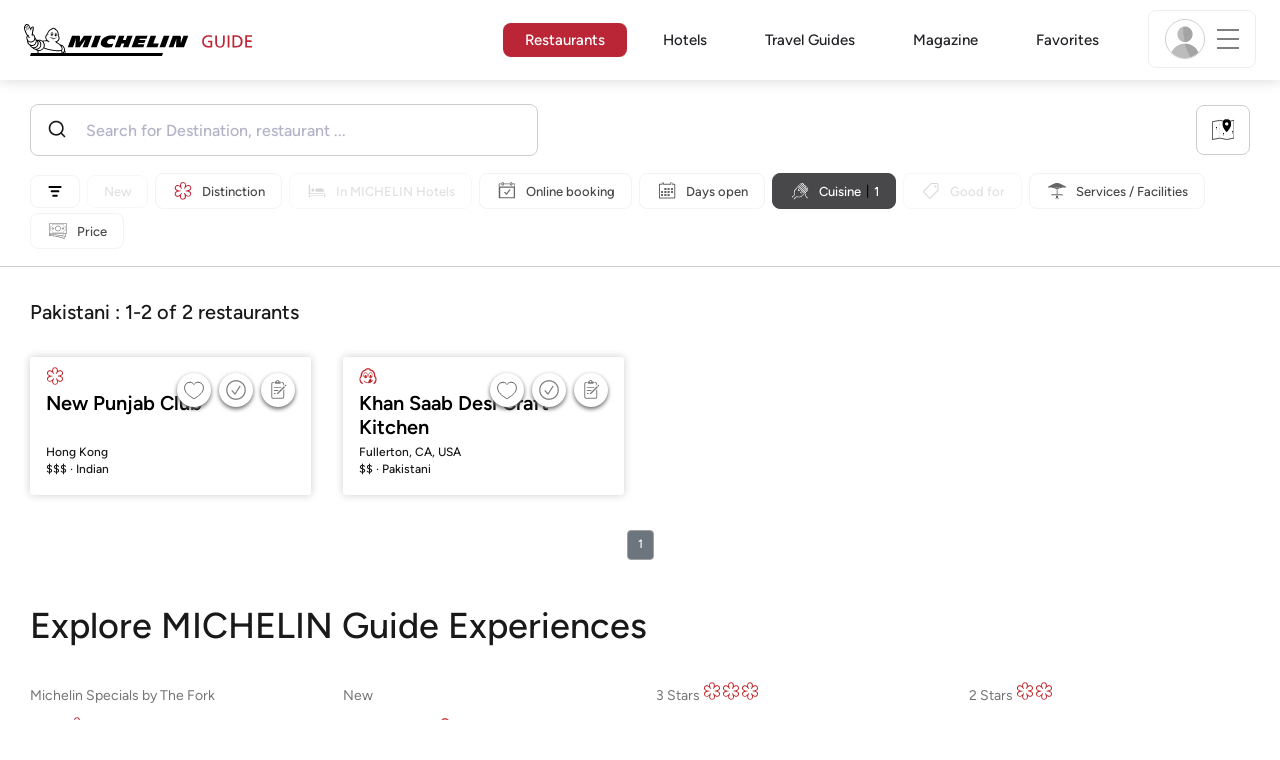

--- FILE ---
content_type: text/html;charset=UTF-8
request_url: https://guide.michelin.com/hk/en/restaurants/pakistani
body_size: 54031
content:

<!DOCTYPE html>
<html class="full-screen-mobile" lang="en-HK" dir="">
<head>
    <meta charset="utf-8">
    <meta name="viewport" content="width=device-width, initial-scale=1.0, user-scalable=0">
    <meta name="author" content="">
    <meta name="theme-color" content="#fff">
    <meta property="og:site_name" content="MICHELIN Guide"/>

    
    
    
    <meta itemprop="name" content="MICHELIN Restaurants – The MICHELIN Guide">
<meta property="og:title" content="MICHELIN Restaurants – The MICHELIN Guide"/>
    
    <meta name="robots" content="index, follow">
    <meta property="og:type" content="Article"/>
    <meta property="og:url" content="https://guide.michelin.com/hk/en/restaurants/pakistani"/>
    <meta name="description" content="Find all the Restaurants rated in The MICHELIN Guide. Restaurant reviews & useful information available online">
<meta property="og:description" content="Find all the Restaurants rated in The MICHELIN Guide. Restaurant reviews & useful information available online"/>
<meta itemprop="description" content="Find all the Restaurants rated in The MICHELIN Guide. Restaurant reviews & useful information available online">

    <meta name="layout" content="michelin_revamp"/>

    
        
        <meta name="google-site-verification" content="vFUp7XI3G-xKLevkT2qftuscMInOxirdCu0oYr7_uLM"/>
<meta name="google-site-verification" content="eZwPBJ-0r-9qysyJy_aEPti-m_vr-h_oUJy2qUR1144"/>
<meta name="branch:deeplink:$canonical_identifier" content="https://guide.michelin.com/hk/en/restaurants/pakistani"/>
<meta name="apple-itunes-app" content="app-id=1541129177, app-argument=https://guide.michelin.com/hk/en/restaurants/pakistani"/>

        <link rel="canonical" href="https://guide.michelin.com/hk/en/restaurants/pakistani"/>
        
            <link rel="alternate"
                  href="https://guide.michelin.com/hk/zh_HK/restaurants/pakistani"
                  hrefLang="zh-hk"/>
        
            <link rel="alternate"
                  href="https://guide.michelin.com/hk/en/restaurants/pakistani"
                  hrefLang="en-hk"/>
        
            <link rel="alternate"
                  href="https://guide.michelin.com/ae-az/en/restaurants/pakistani"
                  hrefLang="en-ae"/>
        
            <link rel="alternate"
                  href="https://guide.michelin.com/ar/es/restaurantes/pakistani"
                  hrefLang="es-ar"/>
        
            <link rel="alternate"
                  href="https://guide.michelin.com/at/de/restaurants/pakistani"
                  hrefLang="de-at"/>
        
            <link rel="alternate"
                  href="https://guide.michelin.com/at/en/restaurants/pakistani"
                  hrefLang="en-at"/>
        
            <link rel="alternate"
                  href="https://guide.michelin.com/be/fr/restaurants/pakistani"
                  hrefLang="fr-be"/>
        
            <link rel="alternate"
                  href="https://guide.michelin.com/be/nl/restaurants/pakistani"
                  hrefLang="nl-be"/>
        
            <link rel="alternate"
                  href="https://guide.michelin.com/br/pt_BR/restaurants/pakistani"
                  hrefLang="pt-br"/>
        
            <link rel="alternate"
                  href="https://guide.michelin.com/ca/en/restaurants/pakistani"
                  hrefLang="en-ca"/>
        
            <link rel="alternate"
                  href="https://guide.michelin.com/ca/fr/restaurants/pakistani"
                  hrefLang="fr-ca"/>
        
            <link rel="alternate"
                  href="https://guide.michelin.com/hr/en/restaurants/pakistani"
                  hrefLang="en-hr"/>
        
            <link rel="alternate"
                  href="https://guide.michelin.com/cz/en/restaurants/pakistani"
                  hrefLang="en-cz"/>
        
            <link rel="alternate"
                  href="https://guide.michelin.com/dk/en/restaurants/pakistani"
                  hrefLang="en-dk"/>
        
            <link rel="alternate"
                  href="https://guide.michelin.com/ae-du/en/restaurants/pakistani"
                  hrefLang="en-ae"/>
        
            <link rel="alternate"
                  href="https://guide.michelin.com/es/es/restaurantes/pakistani"
                  hrefLang="es-es"/>
        
            <link rel="alternate"
                  href="https://guide.michelin.com/ee/en/restaurants/pakistani"
                  hrefLang="en-ee"/>
        
            <link rel="alternate"
                  href="https://guide.michelin.com/fi/en/restaurants/pakistani"
                  hrefLang="en-fi"/>
        
            <link rel="alternate"
                  href="https://guide.michelin.com/fr/fr/restaurants/pakistani"
                  hrefLang="fr-fr"/>
        
            <link rel="alternate"
                  href="https://guide.michelin.com/de/de/restaurants/pakistani"
                  hrefLang="de-de"/>
        
            <link rel="alternate"
                  href="https://guide.michelin.com/en/restaurants/pakistani"
                  hrefLang="en"/>
        
            <link rel="alternate"
                  href="https://guide.michelin.com/gr/en/restaurants/pakistani"
                  hrefLang="en-gr"/>
        
            <link rel="alternate"
                  href="https://guide.michelin.com/hu/en/restaurants/pakistani"
                  hrefLang="en-hu"/>
        
            <link rel="alternate"
                  href="https://guide.michelin.com/is/en/restaurants/pakistani"
                  hrefLang="en-is"/>
        
            <link rel="alternate"
                  href="https://guide.michelin.com/it/it/ristoranti/pakistani"
                  hrefLang="it-it"/>
        
            <link rel="alternate"
                  href="https://guide.michelin.com/jp/ja/restaurants/pakistani"
                  hrefLang="ja-jp"/>
        
            <link rel="alternate"
                  href="https://guide.michelin.com/jp/en/restaurants/pakistani"
                  hrefLang="en-jp"/>
        
            <link rel="alternate"
                  href="https://guide.michelin.com/lv/en/restaurants/pakistani"
                  hrefLang="en-lv"/>
        
            <link rel="alternate"
                  href="https://guide.michelin.com/lt/en/restaurants/pakistani"
                  hrefLang="en-lt"/>
        
            <link rel="alternate"
                  href="https://guide.michelin.com/lu/fr/restaurants/pakistani"
                  hrefLang="fr-lu"/>
        
            <link rel="alternate"
                  href="https://guide.michelin.com/mo/zh_HK/restaurants/pakistani"
                  hrefLang="zh-mo"/>
        
            <link rel="alternate"
                  href="https://guide.michelin.com/mo/en/restaurants/pakistani"
                  hrefLang="en-mo"/>
        
            <link rel="alternate"
                  href="https://guide.michelin.com/my/en/restaurants/pakistani"
                  hrefLang="en-my"/>
        
            <link rel="alternate"
                  href="https://guide.michelin.com/mt/en/restaurants/pakistani"
                  hrefLang="en-mt"/>
        
            <link rel="alternate"
                  href="https://guide.michelin.com/mx/es/restaurantes/pakistani"
                  hrefLang="es-mx"/>
        
            <link rel="alternate"
                  href="https://guide.michelin.com/nl/nl/restaurants/pakistani"
                  hrefLang="nl-nl"/>
        
            <link rel="alternate"
                  href="https://guide.michelin.com/no/en/restaurants/pakistani"
                  hrefLang="en-no"/>
        
            <link rel="alternate"
                  href="https://guide.michelin.com/pl/en/restaurants/pakistani"
                  hrefLang="en-pl"/>
        
            <link rel="alternate"
                  href="https://guide.michelin.com/pt/pt_PT/restaurants/pakistani"
                  hrefLang="pt-pt"/>
        
            <link rel="alternate"
                  href="https://guide.michelin.com/qa/en/restaurants/pakistani"
                  hrefLang="en-qa"/>
        
            <link rel="alternate"
                  href="https://guide.michelin.com/ie/en/restaurants/pakistani"
                  hrefLang="en-ie"/>
        
            <link rel="alternate"
                  href="https://guide.michelin.com/rs/en/restaurants/pakistani"
                  hrefLang="en-rs"/>
        
            <link rel="alternate"
                  href="https://guide.michelin.com/sg/en/restaurants/pakistani"
                  hrefLang="en-sg"/>
        
            <link rel="alternate"
                  href="https://guide.michelin.com/sg/zh_CN/restaurants/pakistani"
                  hrefLang="zh-sg"/>
        
            <link rel="alternate"
                  href="https://guide.michelin.com/si/en/restaurants/pakistani"
                  hrefLang="en-si"/>
        
            <link rel="alternate"
                  href="https://guide.michelin.com/kr/ko/restaurants/pakistani"
                  hrefLang="ko-kr"/>
        
            <link rel="alternate"
                  href="https://guide.michelin.com/kr/en/restaurants/pakistani"
                  hrefLang="en-kr"/>
        
            <link rel="alternate"
                  href="https://guide.michelin.com/se/en/restaurants/pakistani"
                  hrefLang="en-se"/>
        
            <link rel="alternate"
                  href="https://guide.michelin.com/ch/fr/restaurants/pakistani"
                  hrefLang="fr-ch"/>
        
            <link rel="alternate"
                  href="https://guide.michelin.com/ch/de/restaurants/pakistani"
                  hrefLang="de-ch"/>
        
            <link rel="alternate"
                  href="https://guide.michelin.com/ch/it/ristoranti/pakistani"
                  hrefLang="it-ch"/>
        
            <link rel="alternate"
                  href="https://guide.michelin.com/tw/zh_TW/restaurants/pakistani"
                  hrefLang="zh-tw"/>
        
            <link rel="alternate"
                  href="https://guide.michelin.com/tw/en/restaurants/pakistani"
                  hrefLang="en-tw"/>
        
            <link rel="alternate"
                  href="https://guide.michelin.com/th/th/restaurants/pakistani"
                  hrefLang="th-th"/>
        
            <link rel="alternate"
                  href="https://guide.michelin.com/th/en/restaurants/pakistani"
                  hrefLang="en-th"/>
        
            <link rel="alternate"
                  href="https://guide.michelin.com/ph/en/restaurants/pakistani"
                  hrefLang="en-ph"/>
        
            <link rel="alternate"
                  href="https://guide.michelin.com/tr/tr/restaurants/pakistani"
                  hrefLang="tr-tr"/>
        
            <link rel="alternate"
                  href="https://guide.michelin.com/tr/en/restaurants/pakistani"
                  hrefLang="en-tr"/>
        
            <link rel="alternate"
                  href="https://guide.michelin.com/gb/en/restaurants/pakistani"
                  hrefLang="en-gb"/>
        
            <link rel="alternate"
                  href="https://guide.michelin.com/us/en/restaurants/pakistani"
                  hrefLang="en-us"/>
        
            <link rel="alternate"
                  href="https://guide.michelin.com/vn/en/restaurants/pakistani"
                  hrefLang="en-vn"/>
        
    


    <title>MICHELIN Restaurants – The MICHELIN Guide</title>
    <link rel="icon" type="image/png" href="https://guide.michelin.com/assets/favicon-45e15df562e54b4bdb27aa42ec1e03b7.png" sizes="48x53">
<link rel="apple-touch-icon" href="https://guide.michelin.com/assets/apple-touch-icon-e74a704c6e3aec3c201ebde35d97da6e.png">
<link rel="manifest" href="/manifest.webmanifest">


    
        

    

    
    
        <link rel="stylesheet" href="https://guide.michelin.com/assets/web/app.restaurant-b587195ae70d9d21d9f02234c35217a0.css"/>
    
    <noscript>
        <link rel="stylesheet" href="https://guide.michelin.com/assets/web/frontend/noscript-e23f3d5b4badcb723584ff6d85a2cd7e.css"/>
    </noscript>

    <!-- Global JS variables start -->
    <script type="text/javascript">
        window.ENVIRONMENT = 'PRODUCTION';
        window.GTM_ENVIRONMENT = 'Prod';
        window.dataLayer = window.dataLayer || [];
        window.dLayer = window.dLayer || {};
    </script>
    <!-- Global JS variables end -->

    
    <script type="didomi/javascript"
            data-vendor="didomi:google" async='async' src='https://www.googletagservices.com/tag/js/gpt.js'></script>
    <script type="didomi/javascript" data-vendor="didomi:google">
        var googletag = googletag || {};
        googletag.cmd = googletag.cmd || [];
        googletag.cmd.push(function() {
            googletag.pubads().enableSingleRequest();
            googletag.enableServices();
        });
    </script>


    

    
    <!-- Start Didomi -->
    
        <script type="text/javascript">
            window.didomiConfig = {"notice":{}};
            if (typeof window.didomiConfig.notice !== 'undefined') {
                window.didomiConfig.notice.enable = true;

                
                Object.assign(window.didomiConfig.notice, {"closeOnScroll":true,"closeOnScrollThreshold":10,"closeOnScrollThresholdType":"percent","closeOnClick":true});
                
            }
        </script>
    

    
        <script type="text/javascript">(function(){function i(e){if(!window.frames[e]){if(document.body&&document.body.firstChild){var t=document.body;var n=document.createElement("iframe");n.style.display="none";n.name=e;n.title=e;t.insertBefore(n,t.firstChild)}else{setTimeout(function(){i(e)},5)}}}function e(n,o,r,f,s){function e(e,t,n,i){if(typeof n!=="function"){return}if(!window[o]){window[o]=[]}var a=false;if(s){a=s(e,i,n)}if(!a){window[o].push({command:e,version:t,callback:n,parameter:i})}}e.stub=true;e.stubVersion=2;function t(i){if(!window[n]||window[n].stub!==true){return}if(!i.data){return}var a=typeof i.data==="string";var e;try{e=a?JSON.parse(i.data):i.data}catch(t){return}if(e[r]){var o=e[r];window[n](o.command,o.version,function(e,t){var n={};n[f]={returnValue:e,success:t,callId:o.callId};if(i.source){i.source.postMessage(a?JSON.stringify(n):n,"*")}},o.parameter)}}if(typeof window[n]!=="function"){window[n]=e;if(window.addEventListener){window.addEventListener("message",t,false)}else{window.attachEvent("onmessage",t)}}}e("__tcfapi","__tcfapiBuffer","__tcfapiCall","__tcfapiReturn");i("__tcfapiLocator")})();</script>
    
    <script type="text/javascript">(function(){(function(e,i,o){var n=document.createElement("link");n.rel="preconnect";n.as="script";var t=document.createElement("link");t.rel="dns-prefetch";t.as="script";var r=document.createElement("script");r.id="spcloader";r.type="text/javascript";r["async"]=true;r.charset="utf-8";window.didomiConfig=window.didomiConfig||{};window.didomiConfig.sdkPath=window.didomiConfig.sdkPath||o||"https://sdk.privacy-center.org/";const d=window.didomiConfig.sdkPath;var a=d+e+"/loader.js?target_type=notice&target="+i;if(window.didomiConfig&&window.didomiConfig.user){var c=window.didomiConfig.user;var s=c.country;var f=c.region;if(s){a=a+"&country="+s;if(f){a=a+"&region="+f}}}n.href=d;t.href=d;r.src=a;var m=document.getElementsByTagName("script")[0];m.parentNode.insertBefore(n,m);m.parentNode.insertBefore(t,m);m.parentNode.insertBefore(r,m)})("dc737c7b-2d4e-404e-860c-31cff0a656ec","7n9yqEaN")})();</script>
    <!-- End Didomi -->


    <script type="text/javascript">

    window.LS_KEY_PLUS_MEMBER = 'plus_member';
    window.LS_KEY_AUTH_TYPE = 'auth_type';
    window.LS_KEY_EMAIL = 'user_email';
    window.LS_PRO_AGENT = 'pro_agent';
    window.AUTH_TYPE_CODE = {
        local: 1,
        google: 2,
        apple: 3
    };
    var AUTH_ACCOUNT_TYPES = {
        email: 'email',
        socialApple: 'social-apple',
        socialGoogle: 'social-google',
        socialFacebook: 'social-facebook'
    };
    window.sessionStorageKeys = {
        beenThereModal: 'been_there_modal_shown',
        beenThereHotelModal: 'been_there_hotel_modal_shown',
        userProfile: 'user_profile'
    };

    window.localStorageKeys = {
        profileImage: 'profile_image'
    };

    /**
     * Parses auth token
     * @param token the auth token
     * @returns {any}
     */
    var parseAuthToken = function (token) {
        var base64Url = token.split('.')[1];
        var base64 = base64Url.replace(/-/g, '+').replace(/_/g, '/');
        var jsonPayload = decodeURIComponent(atob(base64).split('').map(function (c) {
            return '%' + ('00' + c.charCodeAt(0).toString(16)).slice(-2);
        }).join(''));

        return JSON.parse(jsonPayload);
    };

    /**
     * Gets auth data
     * @returns {{}|{token: *, user_id: *}}
     */
    var getAuthData = function () {
        try {
            var _token = localStorage.getItem("auth_token");
            var authPayload = parseAuthToken(_token);
            return {
                token: _token,
                user_id: authPayload.user_id,
                customer_id: authPayload.customer_id
            };
        } catch (e) {
            // noop
        }
        return {};
    };

    /**
     * Gets saved tablet plus info
     * @returns {{isPlusMember: boolean, isPlusMemberExpired: boolean, isTrialAvailable: boolean}}
     */
    var getSavedTabletPlus = function () {
        var _plus = {isPlusMember: false, isPlusMemberExpired: false, isTrialAvailable: true};
        if (!window.IS_SIGNED_IN) return _plus;
        try {
            var membershipStatusString = localStorage.getItem(window.LS_KEY_PLUS_MEMBER);
            if (!membershipStatusString) {
                // Backward compatibility
                _plus.isTrialAvailable = localStorage.getItem("is_plus_member") === '1';
                return _plus;
            }

            var currentDateUnix = new Date().getTime();
            var membershipStatus = JSON.parse(atob(membershipStatusString));
            _plus.isTrialAvailable = membershipStatus.isTrialAvailable;
            _plus.isPlusMember = membershipStatus.isPlusMember && currentDateUnix <= membershipStatus.expiryDate;
            _plus.isPlusMemberExpired = membershipStatus.isPlusMemberExpired || (membershipStatus.isPlusMember && currentDateUnix > membershipStatus.expiryDate);
        } catch (e) {
            // noop
        }
        return _plus;
    };

    /**
     * Checks if the user is pro agent
     * @returns {boolean}
     */
    var getProAgent = function () {
        try {
            var proAgentStatus = localStorage.getItem(window.LS_PRO_AGENT);
            return JSON.parse(atob(proAgentStatus));
        } catch (e) {
            // noop
        }
        return false;
    };

    /**
     * Get user profile in session storage
     * @return user profile object
     */
    var getUserProfile = function () {
        var _userProfileStorage = sessionStorage.getItem(window.sessionStorageKeys.userProfile);
        if (!_userProfileStorage) return null;
        try {
            var _atobProfile = atob(_userProfileStorage);
            var _userProfileObject = JSON.parse(decodeURIComponent(_atobProfile));
            if (_userProfileObject && _userProfileObject.hasOwnProperty("expires_in")) {
                var date = new Date();
                if (date.getTime() < _userProfileObject.expires_in) {
                    return {
                        firstName: _userProfileObject.firstName,
                        lastName: _userProfileObject.lastName,
                        isStaff: _userProfileObject.isStaff,
                        plusStartDate: _userProfileObject.plusStartDate,
                        plusExpiryDate: _userProfileObject.plusExpiryDate
                    };
                } else {
                    sessionStorage.removeItem(window.sessionStorageKeys.userProfile);
                }
            }
        } catch (e) {
            // noop
        }
        return null;
    };

    /**
     * Gets user account type
     * @param authType the auth type code
     * @returns {string}
     */
    var getUserType = function (authType) {
        var type = AUTH_ACCOUNT_TYPES.email;
        try {
            authType = parseInt(authType);
            if (authType === AUTH_TYPE_CODE.apple) {
                type = AUTH_ACCOUNT_TYPES.socialApple;
            } else if (authType === AUTH_TYPE_CODE.google) {
                type = AUTH_ACCOUNT_TYPES.socialGoogle;
            }
        } catch (e) {
            // noop
        }
        return type;
    };

    /**
     * Validates if the input contains only alphabetic characters and spaces.
     * @param {string} text - Input string to check.
     * @returns {boolean} True if valid, false otherwise.
     */
    var validateAlphabetic = function (text) {
        return !text.match(/(\p{Emoji_Presentation}|\p{Extended_Pictographic})/gu);
    };

    /**
     * Validate password with rule min 10 characters, at least 1 uppercase, at least 1 lowercase, at least 1 number and at least 1 special character.
     * @param password the password string
     * @returns {*}
     */
    var validatePassword = function (password) {
        if (!password || password.length === 0) return false;
        var pattern = /^(?=.*[A-Z])(?=.*[a-z])(?=.*\d)(?=.*[\p{P}\p{S}])[A-Za-z\d\p{P}\p{S}]{10,}$/u;
        return password.match(pattern);
    };

    /**
     * Get user email in local storage (expiry period 30 days)
     * @return user email object
     */
    var getUserEmailLocalStorage = function () {
        var _userEmailStorage = localStorage.getItem(window.LS_KEY_EMAIL);
        if (!_userEmailStorage) return {};
        try {
            return JSON.parse(atob(_userEmailStorage));
        } catch (e) {
            // Fallback for the non-encrypted
            return JSON.parse(_userEmailStorage);
        }
    };

    /**
     * Gets registered email in local storage
     * @returns {string|null} registered email
     */
    var registeredEmail = function () {
        var value = getUserEmailLocalStorage();
        if (!value || !value.email) return null;
        if (value.expires_in && new Date().getTime() < Number(value.expires_in)) {
            return value.email;
        } else if (value.expires_in) {
            localStorage.removeItem(window.LS_KEY_EMAIL);
        }
        return null;
    };

    var _authData = getAuthData();
    window.USER_ID = _authData && _authData.user_id ? String(_authData.user_id) : null;
    window.CUSTOMER_ID = _authData && _authData.customer_id ? String(_authData.customer_id) : null;
    window.IS_SIGNED_IN = window.USER_ID && window.USER_ID.length > 0;

    var _savedPlus = getSavedTabletPlus();
    window.IS_PLUS_MEMBER = _savedPlus.isPlusMember;
    window.IS_PLUS_MEMBER_EXPIRED = _savedPlus.isPlusMemberExpired;
    window.PLUS_TRIAL_AVAILABLE = _savedPlus.isTrialAvailable;
    window.USER_TYPE = getUserType(localStorage.getItem(window.LS_KEY_AUTH_TYPE));
    window.USER_PROFILE = getUserProfile();
    window.USER_PRO_AGENT = getProAgent();

</script>


    
<script type="text/javascript">

    window.GTM_ENVIRONMENT = window.GTM_ENVIRONMENT || 'Dev';
    window.DTM_LANGUAGE = 'en';
    window.DTM_CATEGORY = 'restaurant.result';
    window.DTM_CATEGORY_ABOUT = 'edito.about-us';
    window.DTM_GUIDE = 'Hong_Kong';
    window.DTM_COUNTRY = 'hk';
    window.DTM_SITE = 'Hong Kong';
    window.DTM_USER_ISO3_COUNTRY = 'USA';

    function getGlobalTracking() {
        var _data = {
            environment: window.GTM_ENVIRONMENT,
            language: window.DTM_LANGUAGE,
            category: window.DTM_CATEGORY,
            guide: window.DTM_GUIDE,
            custom_event_timestamp: new Date().getTime(),
            USER_COUNTRY_ISO3_tech: window.DTM_USER_ISO3_COUNTRY,
            mobile_app: 'False'
        };

        if (window.DTM_CATEGORY !== window.DTM_CATEGORY_ABOUT) {
            // Based on the old spec, there is no country field in about page
            _data.country = window.DTM_COUNTRY;
        }
        if (!window.IS_ACCOUNT_DISABLED) {
            _data.isSignedIn = !!window.IS_SIGNED_IN;
            _data.isTabletPlusMember = !!window.IS_PLUS_MEMBER;
            _data.plus_trial_eligible = !!window.PLUS_TRIAL_AVAILABLE;
            if (window.IS_SIGNED_IN) {
                _data.user_id = window.USER_ID;
                _data.customer_id = window.CUSTOMER_ID;
                _data.user_type = window.USER_TYPE;
            }
        }
        return _data;
    }

    function getEcommerceGlobalTracking() {
        return {
            custom_event_timestamp: new Date().getTime(),
            email: registeredEmail(),
            firstname: window.USER_PROFILE && window.USER_PROFILE.firstName ? window.USER_PROFILE.firstName : '',
            lastname: window.USER_PROFILE && window.USER_PROFILE.lastName ? window.USER_PROFILE.lastName : ''
        };
    }

    var _globalTd = getGlobalTracking();
    Object.keys(_globalTd).forEach(function(key) {
      dLayer[key] = _globalTd[key];
    });
    dLayer['event'] = 'Country.' + window.DTM_SITE + '.' + window.DTM_LANGUAGE;


    
    
        dLayer['search_keyword'] = 'restaurant';
        dLayer['search_nb_result'] = '2';
        dLayer['search_page_number'] = '1';
        dLayer['price'] = 'none';
        dLayer['distinction'] = '';
        dLayer['cookingtype'] = '1092';
        dLayer['facilities'] = 'none';
        dLayer['tag_thematics'] = 'none';
        dLayer['standing'] = '';
        dLayer['new_restaurant'] = 'False';
        dLayer['online_booking'] = 'False';
        dLayer['delivery'] = 'False';
        dLayer['dates'] = '';
        dLayer['slot_time'] = '';
        dLayer['guests_number'] = '';
        dLayer['greenstar'] = '';
    

    window.dataLayer = window.dataLayer || [];
    
        window.dataLayer.push(dLayer);
    

</script>


    

    <!-- Google Tag Manager -->
    <script>(function(w,d,s,l,i){w[l]=w[l]||[];w[l].push({'gtm.start':
            new Date().getTime(),event:'gtm.js'});var f=d.getElementsByTagName(s)[0],
        j=d.createElement(s),dl=l!='dataLayer'?'&l='+l:'';j.async=true;j.src=
        'https://www.googletagmanager.com/gtm.js?id='+i+dl;f.parentNode.insertBefore(j,f);
    })(window,document,'script','dataLayer','GTM-NND8XGT');</script>
    <!-- End Google Tag Manager -->


    

    <script type="didomi/javascript" data-vendor="c:branch-V2dEBRxJ">
        // load Branch
        (function(b,r,a,n,c,h,_,s,d,k){if(!b[n]||!b[n]._q){for(;s<_.length;)c(h,_[s++]);d=r.createElement(a);d.async=1;d.src="https://cdn.branch.io/branch-latest.min.js";k=r.getElementsByTagName(a)[0];k.parentNode.insertBefore(d,k);b[n]=h}})(window,document,"script","branch",function(b,r){b[r]=function(){b._q.push([r,arguments])}},{_q:[],_v:1},"addListener banner closeBanner closeJourney data deepview deepviewCta first init link logout removeListener setBranchViewData setIdentity track trackCommerceEvent logEvent disableTracking getBrowserFingerprintId crossPlatformIds lastAttributedTouchData setAPIResponseCallback qrCode setRequestMetaData setAPIUrl getAPIUrl setDMAParamsForEEA".split(" "), 0);
        // init Branch
        branch.init('key_live_nk4zIsLRmj2yggvOK1GcFjoorznRXtvj', function (err, data) {
            if (!err) {
                window.BRANCH_INIT = true;
            } else {
                console.error('Branch initialization error:', err);
            }
        });
    </script>


    


    

    <script type="didomi/javascript" data-vendor="c:microsoft-analytics">
        (function(c,l,a,r,i,t,y){
            c[a]=c[a]||function(){(c[a].q=c[a].q||[]).push(arguments)};
            t=l.createElement(r);t.async=1;t.src="https://www.clarity.ms/tag/"+i;
            y=l.getElementsByTagName(r)[0];y.parentNode.insertBefore(t,y);
        })(window, document, "clarity", "script", "rk0nb4r2j8");
    </script>


</head>
<body class="lang-en" data-accept-cookie-url="/hk/en/public-rest/acceptCookie" data-accept-kameleoon-url="/hk/en/public-rest/acceptKameleoon" data-accept-cj-url="/hk/en/public-rest/acceptCj" data-category="restaurant.result" data-country="hk" data-guide="Hong_Kong">




    <!-- Google Tag Manager (noscript) -->
    <noscript><iframe src="https://www.googletagmanager.com/ns.html?id=GTM-NND8XGT"
                      height="0" width="0" style="display:none;visibility:hidden"></iframe></noscript>
    <!-- End Google Tag Manager (noscript) -->





<!--[if lt IE 10]>
  <p class="browserupgrade">You are using an <strong>outdated</strong> browser. Please upgrade your browser to improve your experience.</p>
<![endif]-->


<!-- Start Navbar -->
<header class="header-wrapper js-navbar">
<nav class="d-flex header js-header">
    <!-- Start Logo -->
    <div class="header__logo">
        <a href="/hk/en"
           aria-label="Go to Homepage">
            <img src="https://guide.michelin.com/assets/images/michelin-guide-logo-dark-3a2375154bf280f461bfdf04fdc8519f.svg"
                 width="237" height="42" alt="MICHELIN Guide">
        </a>
    </div>

    <!-- Start Menu -->
    <div class="header__nav">
    
        <div class="header__menu">
            <ul class="header__menu--list">
                <li class="item active">
                    
                        <a href="/hk/en/restaurants"
                            class="link js-dtm-link"
                            data-event="Menu.restaurants"
                            data-category="restaurant.result"
                            data-country="hk"
                            data-guide="Hong_Kong" data-dtm-redirection-to="/hk/en/restaurants"
                            aria-current=&quot;page&quot;>
                            Restaurants
                        </a>
                </li>
                
                    <li class="item ">
                        
                            <a href="/hk/en/hotels"
                                class="link js-dtm-link"
                                data-event="Menu.hotels"
                                data-category="restaurant.result"
                                data-country="hk"
                                data-guide="Hong_Kong"
                                data-dtm-redirection-to="/hk/en/hotels"
                                >
                                    Hotels
                        </a>
                    </li>
                
                
                    <li class="item ">
                        
                        <a href="/hk/en/travel-guides"
                           class="link js-dtm-link"
                           data-event="Menu.travelGuide"
                           data-category="restaurant.result"
                           data-country="hk"
                           data-guide="Hong_Kong"
                           data-dtm-redirection-to="/hk/en/travel-guides"
                           >
                                Travel Guides
                        </a>
                    </li>
                
                <li class="item ">
                    
                    <a href="/hk/en/articles"
                        class="link js-dtm-link"
                        data-event="Menu.magazine"
                        data-category="restaurant.result"
                        data-country="hk"
                        data-guide="Hong_Kong"
                        data-dtm-redirection-to="/hk/en/articles"
                        >
                            Magazine
                    </a>
                </li>
                
                <li class="item ">
                    
                    <a href="/hk/en/restaurantlist"
                        class="link js-dtm-link"
                        data-event="Menu.favorites"
                        data-category="restaurant.result"
                        data-country="hk"
                        data-dtm-redirection-to="/hk/en/restaurantlist"
                        >
                            Favorites
                    </a>
                </li>
                
            </ul>
        </div>
    
    </div>
    <!-- Start Menu -->

    <!-- Start Toggle Account Menu -->
    <div class="header__account">
        <button class="header__account--button js-open-menubar js-dtm-link" type="button" aria-label="Menu"
                data-event="Menu.menu"
                data-category="restaurant.result"
                data-country="hk"
                data-guide="Hong_Kong">
            
                <img src="https://guide.michelin.com/assets/images/icons/michelin-default-profile-image-3ee14e19410e06fe343151d6631ad6c1.png" alt="" class="image-round js-img-profile-menu" data-default-value="https://guide.michelin.com/assets/images/icons/michelin-default-profile-image-3ee14e19410e06fe343151d6631ad6c1.png"/>
            
            <span class="header__account--button-icon">
                <i class="burger-menu"></i>
            </span>
        </button>
    </div>
    <!-- End Toggle Account Menu -->
</nav>

</header>
<!-- End Navbar -->

<!-- Start Menu List Item -->
<div class="menubar js-menubar">
    <div class="menubar-wrapper">
        <div class="menubar-content">
            <ul class="menubar-content--list js-menu__container">
                
                
                    
                        
                        <li class="menubar-content--list-item">
                            <a class="link js-dtm-link"
                               href="/hk/en/restaurants"
                               target="_self" 
                               data-event="Menu.restaurants.burger"
                               data-category="restaurant.result"
                               data-country="hk"
                               data-guide="Hong_Kong"
                               data-dtm-redirection-to="/hk/en/restaurants">Restaurants</a>
                        </li>
                        
                    
                
                    
                        
                        <li class="menubar-content--list-item">
                            <a class="link js-dtm-link"
                               href="/hk/en/hotels"
                               target="_self" 
                               data-event="Menu.hotels.burger"
                               data-category="restaurant.result"
                               data-country="hk"
                               data-guide="Hong_Kong"
                               data-dtm-redirection-to="/hk/en/hotels">Hotels</a>
                        </li>
                        
                    
                
                    
                        
                        <li class="menubar-content--list-item">
                            <a class="link js-dtm-link"
                               href="/hk/en/member-program/becomeamember"
                               target="_self" 
                               data-event="Menu.plus.burger"
                               data-category="restaurant.result"
                               data-country="hk"
                               data-guide="Hong_Kong"
                               data-dtm-redirection-to="/hk/en/member-program/becomeamember">MICHELIN Guide Plus</a>
                        </li>
                        
                    
                
                    
                        
                        <li class="menubar-content--list-item">
                            <a class="link js-dtm-link"
                               href="/hk/en/articles"
                               target="_self" 
                               data-event="Menu.magazine.burger"
                               data-category="restaurant.result"
                               data-country="hk"
                               data-guide="Hong_Kong"
                               data-dtm-redirection-to="/hk/en/articles">Magazine</a>
                        </li>
                        
                    
                
                    
                        
                        <li class="menubar-content--list-item">
                            <a class="link js-dtm-link"
                               href="/hk/en/best-of"
                               target="_self" 
                               data-event="Menu.bestof_guides.burger"
                               data-category="restaurant.result"
                               data-country="hk"
                               data-guide="Hong_Kong"
                               data-dtm-redirection-to="/hk/en/best-of">Best-of Guides</a>
                        </li>
                        
                    
                
                    
                        
                        <li class="menubar-content--list-item">
                            <a class="link js-dtm-link"
                               href="/hk/en/events"
                               target="_self" 
                               data-event="Menu.events.burger"
                               data-category="restaurant.result"
                               data-country="hk"
                               data-guide="Hong_Kong"
                               data-dtm-redirection-to="/hk/en/events">Events</a>
                        </li>
                        
                    
                
                    
                        
                        <li class="menubar-content--list-item">
                            <a class="link js-dtm-link"
                               href="/hk/en/restaurantlist"
                               target="_self" 
                               data-event="Menu.favorites.burger"
                               data-category="restaurant.result"
                               data-country="hk"
                               data-guide="Hong_Kong"
                               data-dtm-redirection-to="/hk/en/restaurantlist">My Favorites</a>
                        </li>
                        
                    
                
                    
                        
                        <li class="menubar-content--list-item">
                            <a class="link js-dtm-link"
                               href="https://intercom.help/michelin-guide-contact-us/en/"
                               target="_blank" rel="nofollow noopener"
                               data-event="Menu.contact.burger"
                               data-category="restaurant.result"
                               data-country="hk"
                               data-guide="Hong_Kong"
                               data-dtm-redirection-to="https://intercom.help/michelin-guide-contact-us/en/">Contact us</a>
                        </li>
                        
                    
                
                    
                        
                        <li class="menubar-content--list-item">
                            <a class="link js-dtm-link"
                               href="/hk/en/subscribe"
                               target="_self" 
                               data-event="Menu.subscribe_nl.burger"
                               data-category="restaurant.result"
                               data-country="hk"
                               data-guide="Hong_Kong"
                               data-dtm-redirection-to="/hk/en/subscribe">Subscribe to our newsletter</a>
                        </li>
                        
                    
                
                <li class="menubar-content--list-item list-separator"></li>
                <li class="menubar-content--list-item">
                    <span class="d-flex">
                        <a class="link link-icon js-menu__display-setting" href="#" data-toggle="modal" data-target="#selection-modal">
                            
                            <i class="icon map-marker"></i>
                            Hong Kong - English
                             - HKD
                        </a>
                    </span>
                </li>
            </ul>
        </div>
    </div>
</div>
<!-- End Menu List Item -->


<main class="">

    
    <div class="restaurant-search-wrapper with-filters js-restaurants__form">
        <h2 class="section-search--label d-block d-lg-none">
            Restaurants
        </h2>

        
<div class="home-restaurant-search">
    <div class="home-banner-explore">
        <div class="row no-gutters">
            <div class="col flex-grow-1 col-xl-5">
                <div class="home-banner-explore__tabs">
                    <div class="tabs-container">
                        <div class="tab-content">
                            <div class="tabs-container__content js-autocomplete__container ">
                                <div class="tabs-container__content--restaurant">
                                    <form method="get" class="js-autocomplete__hotel_form"
                                          action="/hk/en/restaurants"
                                          data-suggest-url="/hk/en/suggestion">
                                        <input type="hidden" name="showMap" value=""/>
                                        
                                        <div class="typeahead__container flex-fill search-explore">
                                            
                                                <span class="search-hotelswrap--close js-close-msearch">
                                                    <img src="https://guide.michelin.com/assets/images/icons/icons8-arrow-left-30-5b09e45a520af07c51bf922aca8f8646.png" class="icon" height="18" alt=""/>
                                                </span>
                                            

                                            <div class="typeahead__field">
                                                <div class="search-explore__item js-autocomplete__search_box"
                                                     data-language-base="/hk/en"
                                                     data-restaurants-base="/hk/en/restaurants"
                                                     data-city-guide-base="/hk/en/best-of"
                                                     data-hotel-base="/hk/en/hotels-stays"
                                                     data-location-index="prod-locations-en"
                                                     data-cities-index="prod-cities-hotel-rest"
                                                     data-restaurant-index="prod-restaurants-en"
                                                     data-distance-index="prod-restaurants-en_sort_geo"
                                                     data-distinction-index="prod-restaurants-en_sort_distinction"
                                                     data-highest-price-index="prod-restaurants-en_sort_highest_price"
                                                     data-lowest-price-index="prod-restaurants-en_sort_lowest_price"
                                                     data-city-guide-index="prod-cityguides-en"
                                                     data-article-index="prod-articles-en"
                                                     data-polygon-area-index="prod-polygons-hotel-rest"
                                                     data-max-facet-items="200"
                                                     data-site-code="hk"
                                                     data-site-name="Hong Kong"
                                                     data-site-level="COUNTRY"
                                                     data-language="en"
                                                     data-whitelisted-sites=""
                                                     data-whitelisted-countries=""
                                                     data-location-label="Locations"
                                                     data-restaurant-label="Restaurants"
                                                     data-city-guide-label="Best-of guides"
                                                     data-references-url="/hk/en/public-rest/references.json"
                                                     data-location-icon="https://guide.michelin.com/assets/images/icons/location-autocomplete-fae42e4ab0be8db89756825b769b07dd.svg"
                                                     data-restaurant-icon="https://guide.michelin.com/assets/images/icons/restaurant-autocomplete-4a3a0abde522269ec32055c6106d8902.svg"
                                                     data-city-guide-icon="https://guide.michelin.com/assets/images/icons/icons8-compass-96-4bcf5fd4fa251e260e99b2d814762fc7.png"
                                                     data-dtm-country="hk"
                                                     data-dtm-guide="Hong_Kong"
                                                     data-search-placeholder="Search for Destination, restaurant ..."
                                                     data-search-nearby-placeholder="Find restaurants"
                                                     data-search-map-placeholder="Search in the map"
                                                     data-search-q="">
                                                    
                                                        <input type="hidden" name="q" value=""
                                                               class="js-search__q">

                                                        <div class="form-control search-explore__item--input js-search__field js-toggle-msearch"></div>
                                                    
                                                </div>
                                            </div>
                                        </div>
                                    </form>
                                </div>

                                <div class="search-explore-result js-explore-result">
                                    <div class="input-group input-search">
                                        <div class="typeahead__container flex-fill">
                                            <div class="typeahead__result js-autocomplete__search_results">
                                                <div class="typeahead__list js-autocomplete__search_hits"></div>
                                            </div>
                                        </div>
                                    </div>
                                </div>
                            </div>
                        </div>
                    </div>
                </div>
            </div>

            
                <div class="d-none d-lg-flex flex-grow-1 justify-content-end">
                    <div class="custom-switch__desktop">
                        <a href="/hk/en/restaurants/pakistani?showMap=true" class="btn btn-sm btn-black-border btn-round js-restaurant__map_switch">
                            
                                <img src="https://guide.michelin.com/assets/images/icons/map-marker-dark-6dedc2ff2b05b09bbd9990f661460780.svg" class="image-icon" alt=""/>
                            
                        </a>
                    </div>
                </div>
            
        </div>
    </div>
</div>

    </div>

    <!-- Start Wrap Search -->
    <div class="filter-bar box-placeholder js-filter-bar">
        <div class="filter-bar__content d-flex align-items-start">

            
<div class="form-inline flex-fill js-restaurant__filter_list_container" role="listbox" aria-multiselectable="true"
      data-site-url="/hk/en"
      data-clean-url="/hk/en/restaurants"
      data-stars-slug="1-star-michelin,2-stars-michelin,3-stars-michelin"
      data-all-starred-slug="all-starred">
    

    
        <div class="filter-bar__container js-restaurant__sort_container ">
            <button type="button"
                    class="btn btn-sm btn-black-border btn-round d-none d-lg-block pl-image js-mylist-sort">
                <img src="https://guide.michelin.com/assets/images/icons/sort-d3837cafce58bfed90cd014778dc781b.svg" class="image-icon" alt=""/>
            </button>

            <button type="button"
                    class="btn btn-sm btn-black-border btn-round d-block d-lg-none pl-image js-restaurant__sort-filter">
                <img src="https://guide.michelin.com/assets/images/icons/sort-d3837cafce58bfed90cd014778dc781b.svg" class="image-icon" alt=""/>
            </button>
        </div>
    

    
    
    


<div class="filter-bar__container js-dropdown__filter_container js-restaurant__filter_container js-restaurant__filter_new_table"
     data-label="New"
     data-order="0" aria-selected="false" tabindex="0" role="option">
    
        <button type="button"
                class="btn btn-sm btn-black-border btn-round pl-image js-restaurant__filter_inline js-restaurant__filter_button"
                disabled>
            New
        </button>
    
</div>

    




<div class="filter-bar__container js-dropdown__filter_container js-restaurant__filter_container"
     data-order="1" aria-selected="false" tabindex="0" role="option">
    <button type="button"
            class="btn btn-sm btn-black-border btn-round filter-icon distinction d-none d-lg-flex pl-image js-restaurant__filter_button "
            data-toggle="dropdown" data-display="static" >
        Distinction
        <span class="js-restaurant__filter_count">
            
        </span>
    </button>
    <button type="button"
            class="btn btn-sm btn-black-border btn-round filter-icon distinction d-flex d-lg-none pl-image js-restaurant__mobile_btn js-restaurant__filter_button "
            data-label="Distinction"
            data-facet="distinction.slug" data-toggle="modal"
            data-target="#modal-facet-awards" >
        Distinction
        <span class="js-restaurant__filter_count">
            
        </span>
    </button>

    <div class="dropdown-menu dropdown-filter">
        <div class="dropdown-filter_content" data-id="awards">
            <div class="filter-content">
                <div class="content-head">
                    <div class="content-head_title">
                        Distinction
                        
                    </div>
                </div>

                <div class="content-body js-auto-content-body js-restaurant__filter">
                    <div class="js-restaurant__filter_distinction filter-bar__list-notopspace">
                        <ul class="filter-bar__list-filter js-filter-list">
                            
                                
                                    <li>
                                        <div class="form-check" role="checkbox" aria-checked="false" tabindex="0">
                                            
                                            <input type="checkbox" name="awards" id="awards-1-star-michelin"
                                                   class="form-check-input" value="1-star-michelin"
                                                   data-type="filters"
                                                   data-url="/hk/en/restaurants/1-star-michelin/pakistani" />
                                            <label for="awards-1-star-michelin"
                                                   class="form-check-label form-check-center">
                                                <div class="form-group-label">
                                                    <div class="distinction-info">
                                                        <span class="distinction-icon"><img src="https://guide.michelin.com/assets/images/icons/1star-1f2c04d7e6738e8a3312c9cda4b64fd0.svg" class="michelin-award" alt=""/></span>
                                                        <div class="filter--title">1 Star</div>

                                                        <div class="filter--subtitle">High quality cooking</div>
                                                    </div>

                                                    <div class="form-counter">
                                                        <span class="counter">1</span>
                                                    </div>
                                                </div>
                                            </label>
                                        </div>
                                    </li>
                                
                            
                                
                                    <li>
                                        <div class="form-check" role="checkbox" aria-checked="false" tabindex="0">
                                            
                                            <input type="checkbox" name="awards" id="awards-bib-gourmand"
                                                   class="form-check-input" value="bib-gourmand"
                                                   data-type="filters"
                                                   data-url="/hk/en/restaurants/bib-gourmand/pakistani" />
                                            <label for="awards-bib-gourmand"
                                                   class="form-check-label form-check-center">
                                                <div class="form-group-label">
                                                    <div class="distinction-info">
                                                        <span class="distinction-icon"><img src="https://guide.michelin.com/assets/images/icons/bib-gourmand-1cdd0611ba6b620ab4815bed020274dd.svg" class="michelin-award" alt=""/></span>
                                                        <div class="filter--title">Bib Gourmand</div>

                                                        <div class="filter--subtitle">Good quality, good value cooking</div>
                                                    </div>

                                                    <div class="form-counter">
                                                        <span class="counter">1</span>
                                                    </div>
                                                </div>
                                            </label>
                                        </div>
                                    </li>
                                
                            
                        </ul>
                    </div>
                </div>
                

            </div>
        </div>
    </div>
</div>

    
        


<div class="filter-bar__container js-dropdown__filter_container js-restaurant__filter_container js-restaurant__filter_with_hotels"
     data-label="In MICHELIN Hotels"
     data-order="2" aria-selected="false" tabindex="0" role="option">
    
        <button type="button"
                class="btn btn-sm filter-icon hotel-filter btn-black-border btn-round pl-image js-restaurant__filter_inline js-restaurant__filter_button"
                disabled>
            In MICHELIN Hotels
        </button>
    
</div>

    
    







<div class="filter-bar__container js-dropdown__filter_container js-restaurant__filter_container"
     data-order="3" aria-selected="false" tabindex="0" role="option">
    <button type="button"
            class="btn btn-sm btn-black-border btn-round filter-icon reservation d-none d-lg-flex pl-image js-restaurant__filter_button "
            data-toggle="dropdown" data-display="static" >
        Online booking
        <span class="js-restaurant__filter_count">
            
        </span>
    </button>
    <button type="button"
            class="btn btn-sm btn-black-border btn-round filter-icon reservation d-flex d-lg-none pl-image js-restaurant__mobile_btn js-restaurant__filter_button "
            data-label="Online booking"
            data-delivery-label="Delivery"
            data-facet="booking_provider" data-toggle="modal"
            data-target="#modal-facet-providers" >
        Online booking
        <span class="js-restaurant__filter_count">
            
        </span>
    </button>

    <div class="dropdown-menu dropdown-filter">
        <div class="dropdown-filter_content" data-id="providers">
            <div class="filter-content">
                <div class="content-head">
                    <div class="content-head_title">
                        Online booking
                    </div>
                </div>

                <div class="content-body js-auto-content-body js-restaurant__filter">
                    <div class="js-restaurant__filter_booking_provider filter-bar__list-notopspace">
                        <ul class="filter-bar__list-filter js-filter-list">
                            
                                <li>
                                    <div class="form-check" role="checkbox" aria-checked="false" tabindex="0">
                                        <div class="filter-modal--image">
                                            <img src="/assets/partners/filters/mozrest-logo.png" alt=""/>
                                        </div>
                                        
                                        <label for="provider-Mozrest" class="form-check-label"><span
                                                class="counter">1</span></label>
                                        <input class="form-check-input" type="checkbox" name="providers"
                                               id="provider-Mozrest" data-type="filters"
                                               data-url="/hk/en/restaurants/pakistani/mozrest"
                                               value="mozrest" />
                                    </div>
                                </li>
                            
                                <li>
                                    <div class="form-check" role="checkbox" aria-checked="false" tabindex="0">
                                        <div class="filter-modal--image">
                                            <img src="/assets/partners/filters/opentable-official.png" alt=""/>
                                        </div>
                                        
                                        <label for="provider-OpenTable" class="form-check-label"><span
                                                class="counter">1</span></label>
                                        <input class="form-check-input" type="checkbox" name="providers"
                                               id="provider-OpenTable" data-type="filters"
                                               data-url="/hk/en/restaurants/pakistani/opentable"
                                               value="opentable" />
                                    </div>
                                </li>
                            
                        </ul>
                    </div>

                    <div class="js-restaurant__filter_good_menu filter-bar__list-notopspace"
                         data-label="Michelin Specials by The Fork">
                        <ul class="filter-bar__list-filter js-filter-list">
                            
                        </ul>
                    </div>

                    <div class="js-restaurant__filter_take_away_tiptoque filter-bar__list-notopspace"
                         data-label="Tiptoque">
                        <ul class="filter-bar__list-filter js-filter-list">
                            
                        </ul>
                    </div>

                    <div class="content-head">
                        <div class="content-head_title">
                            Delivery
                        </div>
                    </div>

                    <div class="js-restaurant__filter">
                        <div class="js-restaurant__filter_delivery_provider filter-bar__list-notopspace">
                            <ul class="filter-bar__list-filter js-filter-list">
                                
                            </ul>
                        </div>
                    </div>
                </div>
                

            </div>
        </div>
    </div>
</div>

    





<div class="filter-bar__container js-dropdown__filter_container js-restaurant__filter_container"
     data-order="4" aria-selected="false" tabindex="0" role="option">
    <button type="button"
            class="btn btn-sm btn-black-border btn-round filter-icon opendays d-none d-lg-flex pl-image js-restaurant__filter_button "
            data-display="static" data-toggle="dropdown" >
        Days open
        <span class="js-restaurant__filter_count">
            
        </span>
    </button>
    <button type="button"
            class="btn btn-sm btn-black-border btn-round filter-icon opendays d-flex d-lg-none pl-image js-restaurant__mobile_btn js-restaurant__filter_button "
            data-label="Days open"
            data-mealtime-label="Hours open"
            data-facet="days_open" data-toggle="modal"
            data-target="#modal-facet-days" >
        Days open
        <span class="js-restaurant__filter_count">
            
        </span>
    </button>

    <div class="dropdown-menu dropdown-filter">
        <div class="dropdown-filter_content" data-id="days">
            <div class="filter-content">
                <div class="content-head">
                    <div class="content-head_title">
                        Days open
                        
                    </div>
                </div>

                <div class="content-body js-auto-content-body js-restaurant__filter">
                    <div class="js-restaurant__filter_days_open">
                        <ul class="filter-bar__list-filter js-filter-list">
                            
                                
                                    
                                    
                                        <li>
                                            <div class="form-check" role="checkbox" aria-checked="false" tabindex="0">
                                                
                                                <input type="checkbox" name="days" id="days-monday"
                                                       class="form-check-input" value="monday"
                                                       data-type="filters"
                                                       data-url="/hk/en/restaurants/pakistani/monday" />
                                                <label for="days-monday" class="form-check-label">
                                                    <span class="name">Monday</span>
                                                    <span class="counter">2</span>
                                                </label>
                                            </div>
                                        </li>
                                    
                                
                                    
                                    
                                        <li>
                                            <div class="form-check" role="checkbox" aria-checked="false" tabindex="0">
                                                
                                                <input type="checkbox" name="days" id="days-tuesday"
                                                       class="form-check-input" value="tuesday"
                                                       data-type="filters"
                                                       data-url="/hk/en/restaurants/pakistani/tuesday" />
                                                <label for="days-tuesday" class="form-check-label">
                                                    <span class="name">Tuesday</span>
                                                    <span class="counter">2</span>
                                                </label>
                                            </div>
                                        </li>
                                    
                                
                                    
                                    
                                        <li>
                                            <div class="form-check" role="checkbox" aria-checked="false" tabindex="0">
                                                
                                                <input type="checkbox" name="days" id="days-wednesday"
                                                       class="form-check-input" value="wednesday"
                                                       data-type="filters"
                                                       data-url="/hk/en/restaurants/pakistani/wednesday" />
                                                <label for="days-wednesday" class="form-check-label">
                                                    <span class="name">Wednesday</span>
                                                    <span class="counter">2</span>
                                                </label>
                                            </div>
                                        </li>
                                    
                                
                                    
                                    
                                        <li>
                                            <div class="form-check" role="checkbox" aria-checked="false" tabindex="0">
                                                
                                                <input type="checkbox" name="days" id="days-thursday"
                                                       class="form-check-input" value="thursday"
                                                       data-type="filters"
                                                       data-url="/hk/en/restaurants/pakistani/thursday" />
                                                <label for="days-thursday" class="form-check-label">
                                                    <span class="name">Thursday</span>
                                                    <span class="counter">2</span>
                                                </label>
                                            </div>
                                        </li>
                                    
                                
                                    
                                    
                                        <li>
                                            <div class="form-check" role="checkbox" aria-checked="false" tabindex="0">
                                                
                                                <input type="checkbox" name="days" id="days-friday"
                                                       class="form-check-input" value="friday"
                                                       data-type="filters"
                                                       data-url="/hk/en/restaurants/pakistani/friday" />
                                                <label for="days-friday" class="form-check-label">
                                                    <span class="name">Friday</span>
                                                    <span class="counter">2</span>
                                                </label>
                                            </div>
                                        </li>
                                    
                                
                                    
                                    
                                        <li>
                                            <div class="form-check" role="checkbox" aria-checked="false" tabindex="0">
                                                
                                                <input type="checkbox" name="days" id="days-saturday"
                                                       class="form-check-input" value="saturday"
                                                       data-type="filters"
                                                       data-url="/hk/en/restaurants/pakistani/saturday" />
                                                <label for="days-saturday" class="form-check-label">
                                                    <span class="name">Saturday</span>
                                                    <span class="counter">2</span>
                                                </label>
                                            </div>
                                        </li>
                                    
                                
                                    
                                    
                                        <li>
                                            <div class="form-check" role="checkbox" aria-checked="false" tabindex="0">
                                                
                                                <input type="checkbox" name="days" id="days-sunday"
                                                       class="form-check-input" value="sunday"
                                                       data-type="filters"
                                                       data-url="/hk/en/restaurants/pakistani/sunday" />
                                                <label for="days-sunday" class="form-check-label">
                                                    <span class="name">Sunday</span>
                                                    <span class="counter">2</span>
                                                </label>
                                            </div>
                                        </li>
                                    
                                
                            
                        </ul>
                    </div>

                    <div class="content-head">
                        <div class="content-head_title">
                            Hours open
                        </div>
                    </div>

                    <div class="js-restaurant__filter">
                        <div class="js-restaurant__filter_meal_time">
                            <ul class="filter-bar__list-filter js-filter-list">
                                
                                    
                                        <li>
                                            <div class="form-check" role="checkbox" aria-checked="false" tabindex="0">

                                                
                                                <label for="providers-Dinner"
                                                       class="form-check-label">
                                                    <span class="name">Dinner</span>
                                                    <span class="counter"></span>
                                                </label>
                                                <input class="form-check-input" type="checkbox" name="providers"
                                                       id="providers-Dinner" data-type="filters"
                                                       data-url="/hk/en/restaurants/pakistani/dinner"
                                                       value="dinner" />
                                            </div>
                                        </li>
                                    
                                        <li>
                                            <div class="form-check" role="checkbox" aria-checked="false" tabindex="0">

                                                
                                                <label for="providers-Lunch"
                                                       class="form-check-label">
                                                    <span class="name">Lunch</span>
                                                    <span class="counter"></span>
                                                </label>
                                                <input class="form-check-input" type="checkbox" name="providers"
                                                       id="providers-Lunch" data-type="filters"
                                                       data-url="/hk/en/restaurants/pakistani/lunch"
                                                       value="lunch" />
                                            </div>
                                        </li>
                                    
                                
                            </ul>
                        </div>
                    </div>
                </div>
                

            </div>
        </div>
    </div>
</div>

    




<div class="filter-bar__container js-dropdown__filter_container js-restaurant__filter_container"
     data-order="5" aria-selected="true" tabindex="0" role="option">
    <button type="button"
            class="btn btn-sm btn-black-border btn-round filter-icon cuisine d-none d-lg-flex pl-image js-restaurant__filter_button active"
            data-toggle="dropdown" data-display="static" >
        Cuisine
        <span class="js-restaurant__filter_count">
            
                <span class="break-point"></span> 1
            
        </span>
    </button>
    <button type="button"
            class="btn btn-sm btn-black-border btn-round filter-icon cuisine d-flex d-lg-none pl-image js-restaurant__mobile_btn js-restaurant__filter_button active"
            data-label="Cuisine"
            data-facet="cuisines.slug" data-toggle="modal"
            data-target="#modal-facet-cuisines" >
        Cuisine
        <span class="js-restaurant__filter_count">
            
                <span class="break-point"></span> 1
            
        </span>
    </button>

    <div class="dropdown-menu dropdown-filter">
        <div class="dropdown-filter_content" data-id="cuisines">
            <div class="filter-content js-filter-content">
                <div class="content-head">
                    <div class="content-head_title">
                        Cuisine
                        
                        <div class="filter--search-input input-group">
    <div class="input-group-prepend">
        <span class="input-group-text bg-white">
            <svg class="icon" viewBox="0 0 24 24" width="20" height="20" fill="currentColor"
                 aria-hidden="true">
                <path d="M16.041 15.856c-0.034 0.026-0.067 0.055-0.099 0.087s-0.060 0.064-0.087 0.099c-1.258 1.213-2.969 1.958-4.855 1.958-1.933 0-3.682-0.782-4.95-2.050s-2.050-3.017-2.050-4.95 0.782-3.682 2.050-4.95 3.017-2.050 4.95-2.050 3.682 0.782 4.95 2.050 2.050 3.017 2.050 4.95c0 1.886-0.745 3.597-1.959 4.856zM21.707 20.293l-3.675-3.675c1.231-1.54 1.968-3.493 1.968-5.618 0-2.485-1.008-4.736-2.636-6.364s-3.879-2.636-6.364-2.636-4.736 1.008-6.364 2.636-2.636 3.879-2.636 6.364 1.008 4.736 2.636 6.364 3.879 2.636 6.364 2.636c2.125 0 4.078-0.737 5.618-1.968l3.675 3.675c0.391 0.391 1.024 0.391 1.414 0s0.391-1.024 0-1.414z"></path>
            </svg>
        </span>
    </div>
    <input type="text" class="form-control border-left-0 pl-0"
           placeholder="Search..."
           aria-label="Search">

    <div class="input-group-append">
        <button type="button" class="close js-clear-input">&times;</button>
    </div>
</div>

                    </div>
                </div>

                <div class="content-body js-auto-content-body js-restaurant__filter js-restaurant__filter_cuisine">
                    
                        <ul class="filter-bar__list-filter js-filter-list">
                            
                                <li data-keywords="Indian">
                                    <div class="form-check" role="checkbox" aria-checked="false" tabindex="0">
                                        
                                        <input type="checkbox" name="cuisines" id="cuisines-indian"
                                               class="form-check-input" value="indian"
                                               data-type="filters"
                                               data-url="/hk/en/restaurants/pakistani/indian" />
                                        <label for="cuisines-indian" class="form-check-label">
                                            <span class="name">Indian</span>
                                            <span class="counter">2</span>
                                        </label>
                                    </div>
                                </li>
                            
                                <li data-keywords="Pakistani">
                                    <div class="form-check" role="checkbox" aria-checked="true" tabindex="0">
                                        
                                        <input type="checkbox" name="cuisines" id="cuisines-pakistani"
                                               class="form-check-input" value="pakistani"
                                               data-type="filters"
                                               data-url="/hk/en/restaurants/pakistani" checked/>
                                        <label for="cuisines-pakistani" class="form-check-label">
                                            <span class="name">Pakistani</span>
                                            <span class="counter">2</span>
                                        </label>
                                    </div>
                                </li>
                            
                        </ul>
                    
                </div>
                

            </div>
        </div>
    </div>
</div>

    




<div class="filter-bar__container js-dropdown__filter_container js-restaurant__filter_container"
     data-order="6" aria-selected="false" tabindex="0" role="option">
    <button type="button"
            class="btn btn-sm btn-black-border btn-round dropdown filter-icon thematic d-none d-lg-flex pl-image js-restaurant__filter_button "
            data-toggle="dropdown" data-display="static" disabled>
        Good for
        <span class="js-restaurant__filter_count">
            
        </span>
    </button>
    <button type="button"
            class="btn btn-sm btn-black-border btn-round dropdown filter-icon thematic d-flex d-lg-none pl-image js-restaurant__mobile_btn js-restaurant__filter_button "
            data-label="Good for"
            data-facet="tag_thematic.slug" data-toggle="modal"
            data-target="#modal-facet-tag-thematic" disabled>
        Good for
        <span class="js-restaurant__filter_count">
            
        </span>
    </button>

    <div class="dropdown-menu dropdown-filter">
        <div class="dropdown-filter_content" data-id="tagThematics">
            <div class="filter-content">
                <div class="content-head">
                    <div class="content-head_title">
                        Good for
                        
                    </div>
                </div>

                <div class="content-body js-auto-content-body js-restaurant__filter js-restaurant__filter_tag_thematic">
                    
                        <ul class="filter-bar__list-filter js-filter-list">
                            
                                <li>
                                    <div class="form-check" role="checkbox" aria-checked="false" tabindex="0">
                                        
                                        <input type="checkbox" name="tagThematics" id="tagThematics-family-friendly"
                                               class="form-check-input" value="family-friendly"
                                               data-type="filters"
                                               data-url="/hk/en/restaurants/pakistani/family-friendly" />
                                        <label for="tagThematics-family-friendly" class="form-check-label">
                                            <span class="name">Family Friendly</span>
                                            <span class="counter">1</span>
                                        </label>
                                    </div>
                                </li>
                            
                        </ul>
                    
                </div>
                

            </div>
        </div>
    </div>
</div>

    




<div class="filter-bar__container js-dropdown__filter_container js-restaurant__filter_container"
     data-order="7" aria-selected="false" tabindex="0" role="option">
    <button type="button"
            class="btn btn-sm btn-black-border btn-round filter-icon services d-none d-lg-flex pl-image js-restaurant__filter_button "
            data-display="static" data-toggle="dropdown" >
        Services / Facilities
        <span class="js-restaurant__filter_count">
            
        </span>
    </button>
    <button type="button"
            class="btn btn-sm btn-black-border btn-round filter-icon services d-flex d-lg-none pl-image js-restaurant__mobile_btn js-restaurant__filter_button "
            data-label="Services / Facilities"
            data-facet="facilities.slug" data-toggle="modal"
            data-target="#modal-facet-services" >
        Services / Facilities
        <span class="js-restaurant__filter_count">
            
        </span>
    </button>

    <div class="dropdown-menu dropdown-filter">
        <div class="dropdown-filter_content" data-id="services">
            <div class="filter-content">
                <div class="content-head">
                    <div class="content-head_title">
                        Services / Facilities
                        
                    </div>
                </div>

                <div class="content-body js-auto-content-body js-restaurant__filter js-restaurant__filter_service">
                    
                        <ul class="filter-bar__list-filter js-filter-list">
                            
                                <li>
                                    <div class="form-check" role="checkbox" aria-checked="false" tabindex="0">
                                        
                                        <input type="checkbox" name="services" id="services-disabled_access"
                                               class="form-check-input" value="disabled_access"
                                               data-type="filters"
                                               data-url="/hk/en/restaurants/pakistani/disabled_access" />
                                        <label for="services-disabled_access" class="form-check-label">
                                            <span class="name">Wheelchair access</span>
                                            <span class="counter">1</span>
                                        </label>
                                    </div>
                                </li>
                            
                                <li>
                                    <div class="form-check" role="checkbox" aria-checked="false" tabindex="0">
                                        
                                        <input type="checkbox" name="services" id="services-air_conditioning"
                                               class="form-check-input" value="air_conditioning"
                                               data-type="filters"
                                               data-url="/hk/en/restaurants/pakistani/air_conditioning" />
                                        <label for="services-air_conditioning" class="form-check-label">
                                            <span class="name">Air conditioning</span>
                                            <span class="counter">2</span>
                                        </label>
                                    </div>
                                </li>
                            
                                <li>
                                    <div class="form-check" role="checkbox" aria-checked="false" tabindex="0">
                                        
                                        <input type="checkbox" name="services" id="services-amex"
                                               class="form-check-input" value="amex"
                                               data-type="filters"
                                               data-url="/hk/en/restaurants/pakistani/amex" />
                                        <label for="services-amex" class="form-check-label">
                                            <span class="name">American Express credit card</span>
                                            <span class="counter">2</span>
                                        </label>
                                    </div>
                                </li>
                            
                                <li>
                                    <div class="form-check" role="checkbox" aria-checked="false" tabindex="0">
                                        
                                        <input type="checkbox" name="services" id="services-car_park"
                                               class="form-check-input" value="car_park"
                                               data-type="filters"
                                               data-url="/hk/en/restaurants/pakistani/car_park" />
                                        <label for="services-car_park" class="form-check-label">
                                            <span class="name">Car park</span>
                                            <span class="counter">1</span>
                                        </label>
                                    </div>
                                </li>
                            
                                <li>
                                    <div class="form-check" role="checkbox" aria-checked="false" tabindex="0">
                                        
                                        <input type="checkbox" name="services" id="services-china-unionpay"
                                               class="form-check-input" value="china-unionpay"
                                               data-type="filters"
                                               data-url="/hk/en/restaurants/pakistani/china-unionpay" />
                                        <label for="services-china-unionpay" class="form-check-label">
                                            <span class="name">China UnionPay</span>
                                            <span class="counter">1</span>
                                        </label>
                                    </div>
                                </li>
                            
                                <li>
                                    <div class="form-check" role="checkbox" aria-checked="false" tabindex="0">
                                        
                                        <input type="checkbox" name="services" id="services-credit_card"
                                               class="form-check-input" value="credit_card"
                                               data-type="filters"
                                               data-url="/hk/en/restaurants/pakistani/credit_card" />
                                        <label for="services-credit_card" class="form-check-label">
                                            <span class="name">Credit card / Debit card accepted</span>
                                            <span class="counter">2</span>
                                        </label>
                                    </div>
                                </li>
                            
                                <li>
                                    <div class="form-check" role="checkbox" aria-checked="false" tabindex="0">
                                        
                                        <input type="checkbox" name="services" id="services-din"
                                               class="form-check-input" value="din"
                                               data-type="filters"
                                               data-url="/hk/en/restaurants/pakistani/din" />
                                        <label for="services-din" class="form-check-label">
                                            <span class="name">Diners Club credit card</span>
                                            <span class="counter">1</span>
                                        </label>
                                    </div>
                                </li>
                            
                                <li>
                                    <div class="form-check" role="checkbox" aria-checked="false" tabindex="0">
                                        
                                        <input type="checkbox" name="services" id="services-discover-card"
                                               class="form-check-input" value="discover-card"
                                               data-type="filters"
                                               data-url="/hk/en/restaurants/pakistani/discover-card" />
                                        <label for="services-discover-card" class="form-check-label">
                                            <span class="name">Discover Card</span>
                                            <span class="counter">1</span>
                                        </label>
                                    </div>
                                </li>
                            
                                <li>
                                    <div class="form-check" role="checkbox" aria-checked="false" tabindex="0">
                                        
                                        <input type="checkbox" name="services" id="services-jcb"
                                               class="form-check-input" value="jcb"
                                               data-type="filters"
                                               data-url="/hk/en/restaurants/pakistani/jcb" />
                                        <label for="services-jcb" class="form-check-label">
                                            <span class="name">JCB</span>
                                            <span class="counter">1</span>
                                        </label>
                                    </div>
                                </li>
                            
                                <li>
                                    <div class="form-check" role="checkbox" aria-checked="false" tabindex="0">
                                        
                                        <input type="checkbox" name="services" id="services-mc"
                                               class="form-check-input" value="mc"
                                               data-type="filters"
                                               data-url="/hk/en/restaurants/pakistani/mc" />
                                        <label for="services-mc" class="form-check-label">
                                            <span class="name">Mastercard credit card</span>
                                            <span class="counter">2</span>
                                        </label>
                                    </div>
                                </li>
                            
                                <li>
                                    <div class="form-check" role="checkbox" aria-checked="false" tabindex="0">
                                        
                                        <input type="checkbox" name="services" id="services-terrace"
                                               class="form-check-input" value="terrace"
                                               data-type="filters"
                                               data-url="/hk/en/restaurants/pakistani/terrace" />
                                        <label for="services-terrace" class="form-check-label">
                                            <span class="name">Terrace</span>
                                            <span class="counter">1</span>
                                        </label>
                                    </div>
                                </li>
                            
                                <li>
                                    <div class="form-check" role="checkbox" aria-checked="false" tabindex="0">
                                        
                                        <input type="checkbox" name="services" id="services-visa"
                                               class="form-check-input" value="visa"
                                               data-type="filters"
                                               data-url="/hk/en/restaurants/pakistani/visa" />
                                        <label for="services-visa" class="form-check-label">
                                            <span class="name">Visa credit card</span>
                                            <span class="counter">2</span>
                                        </label>
                                    </div>
                                </li>
                            
                        </ul>
                    
                </div>
                

            </div>
        </div>
    </div>
</div>

    




<div class="filter-bar__container js-dropdown__filter_container js-restaurant__filter_container"
     data-order="8" aria-selected="false" tabindex="0" role="option">
    <button type="button"
            class="btn btn-sm btn-black-border btn-round filter-icon price d-none d-lg-flex pl-image js-restaurant__filter_button "
            data-display="static" data-toggle="dropdown" >
        Price
        <span class="js-restaurant__filter_count">
            
        </span>
    </button>
    <button type="button"
            class="btn btn-sm btn-black-border btn-round filter-icon price d-flex d-lg-none pl-image js-restaurant__mobile_btn js-restaurant__filter_button "
            data-label="Price"
            data-facet="price_category.slug" data-toggle="modal"
            data-target="#modal-facet-prices" >
        Price
        <span class="js-restaurant__filter_count">
            
        </span>
    </button>

    <div class="dropdown-menu dropdown-filter">
        <div class="dropdown-filter_content" data-id="price">
            <div class="filter-content">
                <div class="content-head">
                    <div class="content-head_title">
                        Price
                        
                    </div>
                </div>

                <div class="content-body js-auto-content-body js-restaurant__filter js-restaurant__filter_price">
                    
                        <ul class="filter-bar__list-filter js-filter-list">
                            
                                <li>
                                    <div class="form-check" role="checkbox" aria-checked="false" tabindex="0">
                                        
                                        <input type="checkbox" name="prices" id="prices-mid-range"
                                               class="form-check-input" value="mid-range"
                                               data-type="filters"
                                               data-url="/hk/en/restaurants/pakistani/mid-range" />
                                        <label for="prices-mid-range" class="form-check-label">
                                            
                                                $$ ·
                                            
                                            <span class="name">A moderate spend</span>
                                            <span class="counter">1</span>
                                        </label>
                                    </div>
                                </li>
                            
                                <li>
                                    <div class="form-check" role="checkbox" aria-checked="false" tabindex="0">
                                        
                                        <input type="checkbox" name="prices" id="prices-premium"
                                               class="form-check-input" value="premium"
                                               data-type="filters"
                                               data-url="/hk/en/restaurants/pakistani/premium" />
                                        <label for="prices-premium" class="form-check-label">
                                            
                                                $$$ ·
                                            
                                            <span class="name">Special occasion</span>
                                            <span class="counter">1</span>
                                        </label>
                                    </div>
                                </li>
                            
                        </ul>
                    
                </div>
                

            </div>
        </div>
    </div>
</div>

    
</div>
            <div class="menu-sort--popup js-popup-sort">
    <div class="menu-sort--popup-wrapper">
        <ul class="sort-list js-restaurant__sort-popup">
            
                <li class="sort-list--item">
                    <a class="btn btn-sm btn-black-border btn-block btn-round js-restaurant__sort "
                       href="/hk/en/restaurants/pakistani"
                       data-sort="notes">
                        Notes
                    </a>
                </li>
            
                <li class="sort-list--item">
                    <a class="btn btn-sm btn-black-border btn-block btn-round js-restaurant__sort "
                       href="/hk/en/restaurants/pakistani"
                       data-sort="favorites">
                        Favorites
                    </a>
                </li>
            
                <li class="sort-list--item">
                    <a class="btn btn-sm btn-black-border btn-block btn-round js-restaurant__sort "
                       href="/hk/en/restaurants/pakistani"
                       data-sort="visited">
                        Visited
                    </a>
                </li>
            
                <li class="sort-list--item">
                    <a class="btn btn-sm btn-black-border btn-block btn-round js-restaurant__sort "
                       href="/hk/en/restaurants/pakistani"
                       data-sort="lowestPrice">
                        Lowest price
                    </a>
                </li>
            
                <li class="sort-list--item">
                    <a class="btn btn-sm btn-black-border btn-block btn-round js-restaurant__sort "
                       href="/hk/en/restaurants/pakistani"
                       data-sort="highestPrice">
                        Highest Price
                    </a>
                </li>
            
                <li class="sort-list--item">
                    <a class="btn btn-sm btn-black-border btn-block btn-round js-restaurant__sort "
                       href="/hk/en/restaurants/pakistani"
                       data-sort="distance">
                        Distance
                    </a>
                </li>
            
        </ul>
    </div>
</div>


            <!-- Start custom switch -->
            
            <!-- End custom switch -->
        </div>
    </div>
    <!-- End Wrap Search -->

    <!-- Start List Menu -->
    <section class="section-main search-results search-listing-result search-listing-empty">
        <div class="row">
            <div class="search-results__column col-lg-12">
                <div class="search-results__count">
                    <div class="align-items-end search-results__status box-placeholder js-restaurant__head">
                        <div class="flex-fill search-results__stats js-restaurant__stats pl-text pl-big"
                             data-empty="Unfortunately there are no selected restaurants in the area you've searched for.">
                            
<h1>
    
        
            
                Pakistani : 1-2 of 2 restaurants
            
        
    
</h1>

                        </div>
                        <div class="btn-carousel hide-not-dekstop js-restaurant__pagination pl-text pl-big">
                            
                            
                        </div>
                    </div>
                </div>

                
                    <div class="row restaurant__list-row js-restaurant__list_items"
                         data-item-classes="col-md-6 col-lg-4 col-xl-3"
                         data-search-query=""
                         data-has-location="false"
                         data-geocity-name=""
                         data-geocity-cname=""
                         data-geocity-lat=""
                         data-geocity-lng=""
                         data-geocity-search="false"
                         data-polygon-name=""
                         data-polygon-cname=""
                         data-polygon-pairs=""
                         data-polygon-search="false">
                        
                            <div class="col-md-6 col-lg-4 col-xl-3">
                                

<div class="card__menu selection-card box-placeholder js-restaurant__list_item js-match-height js-map "
     data-index="0" data-id="121264" data-lat="33.8700821" data-lng="-117.9192001"
     data-map-pin-name="BIB_GOURMAND" data-view="restaurant">
    <div class="card__menu-image ">
        <div class="card__menu-image--top">
            <div class="row justify-content-between">
                 
                <div class="col col-auto ml-auto align-self-top">
                    
                        <div class="love-icon pl-icon js-note-restaurant" data-pid="1191076" data-enabled="false"
                             data-category="restaurant.result"
                             data-cooking-type="1092"
                             data-country="hk"
                             data-guide="Hong_Kong"
                             data-language="en"
                             data-dtm-chef=""
                             data-dtm-city="Fullerton"
                             data-dtm-distinction="bib"
                             data-dtm-district="Orange County"
                             data-dtm-id="1191076"
                             data-dtm-online-booking="True"
                             data-dtm-price="CAT_P02"
                             data-dtm-region="California"
                             data-restaurant-country="us"
                             data-restaurant-name="Khan Saab Desi Craft Kitchen"
                             data-restaurant-selection="USA"
                             data-branch-description="Restaurant Notes">
                            <img src="https://guide.michelin.com/assets/images/icons/list-clipboard-notfill-4ea68b51e32f035d17ffd84bc06e22b7.svg" class="love-this" alt=""/>
                        </div>
                        <div class="love-icon pl-icon js-been-there-restaurant" data-pid="1191076" data-enabled="false"
                             data-category="restaurant.result"
                             data-cooking-type="1092"
                             data-country="hk"
                             data-guide="Hong_Kong"
                             data-language="en"
                             data-dtm-chef=""
                             data-dtm-city="Fullerton"
                             data-dtm-distinction="bib"
                             data-dtm-district="Orange County"
                             data-dtm-id="1191076"
                             data-dtm-online-booking="True"
                             data-dtm-price="CAT_P02"
                             data-dtm-region="California"
                             data-restaurant-country="us"
                             data-restaurant-name="Khan Saab Desi Craft Kitchen"
                             data-restaurant-selection="USA"
                             data-branch-description="Restaurant Been There">
                            <img src="https://guide.michelin.com/assets/images/icons/been-there-off-7b6502d41d601e41067706782f610f30.svg" class="love-this" alt=""/>
                        </div>
                        <div class="love-icon pl-icon js-favorite-restaurant" data-pid="1191076" data-enabled="false"
                             data-category="restaurant.result"
                             data-cooking-type="1092"
                             data-country="hk"
                             data-guide="Hong_Kong"
                             data-language="en"
                             data-dtm-chef=""
                             data-dtm-city="Fullerton"
                             data-dtm-distinction="bib"
                             data-dtm-district="Orange County"
                             data-dtm-id="1191076"
                             data-dtm-online-booking="True"
                             data-dtm-price="CAT_P02"
                             data-dtm-region="California"
                             data-restaurant-country="us"
                             data-restaurant-name="Khan Saab Desi Craft Kitchen"
                             data-restaurant-selection="USA"
                             data-branch-description="Restaurant Love">
                            <img src="https://guide.michelin.com/assets/images/icons/love-off-bf5dec2bc6c8e1134ea7f70bdcace26e.svg" class="love-this" alt=""/>
                        </div>
                    
                </div>
            </div>
        </div>
        <div class="card__menu-image--bottom">
            <div class="row justify-content-between">
                <div class="col col-auto">
                    
                        <a href="/hk/en/california/us-fullerton/restaurant/khan-saab-desi-craft-kitchen" class="info-box" target="_self" aria-label="Open Khan Saab Desi Craft Kitchen">
                            <div class="text pl-text">
                                
                                    <img src="https://guide.michelin.com/assets/images/icons/icons8-check-db69ff4bc67cdf6613fbfa68dce3433f.svg" class="icon" height="14" alt=""/>
                                    Reserve a table
                                
                            </div>
                            
                        </a>
                    
                </div>
                
                    <div class="col col-auto ml-auto">
                        <div class="icon-box pl-icon">
                            <img src="https://guide.michelin.com/assets/images/icons/hotel-image-full-5a5569f5c87472b2ff1b3591074f3dff.svg" class="lazy" data-toggle="modal" data-target="#galleryModalMasthead" data-gallery-image="https://axwwgrkdco.cloudimg.io/v7/__gmpics3__/f34a0867e02f49ee9cc667b632da6d35.jpeg,https://axwwgrkdco.cloudimg.io/v7/__gmpics3__/eceec3f53ba94d1dbd15e384904445b9.jpeg,https://axwwgrkdco.cloudimg.io/v7/__gmpics3__/e9f810e15ad54559bfe242ed38de1766.jpeg,https://axwwgrkdco.cloudimg.io/v7/__gmpics3__/31a3a8555ba9476d8b918dc81e97dbb9.jpeg,https://axwwgrkdco.cloudimg.io/v7/__gmpics3__/cb472c7f179b4fa5b39ec457333882fc.jpeg" data-gallery-label="Khan Saab Desi Craft Kitchen" alt=""/>
                        </div>
                    </div>
                
            </div>
        </div>
        
            
            
            
            
            <a href="/hk/en/california/us-fullerton/restaurant/khan-saab-desi-craft-kitchen"
                    class="image-wrapper pl-image "
                    aria-label="Open Khan Saab Desi Craft Kitchen"
                    ci-bg-url="https://axwwgrkdco.cloudimg.io/v7/__gmpics3__/f34a0867e02f49ee9cc667b632da6d35.jpeg"
                    data-position-x="50" data-position-y="50"
                    data-image-id="1136766"
                    data-image-source="cloud_image"
                    data-category="restaurant.result"
                    data-guide="Hong_Kong"
                    data-country="hk">
                <noscript><img src="https://axwwgrkdco.cloudimg.io/v7/__gmpics3__/f34a0867e02f49ee9cc667b632da6d35.jpeg" width="362" height="203" alt=""></noscript>
            </a>
        
    </div>

    <div class="flex-fill">
        <div class="card__menu-content card__menu-content--flex js-match-height-content">
            <div class="row">
                <div class="col col-12">
                    <div class="card__menu-content--distinction pl-text pl-big">
                        

                        
                        
                            <span class="distinction-icon"><img src="https://guide.michelin.com/assets/images/icons/bib-gourmand-1cdd0611ba6b620ab4815bed020274dd.svg" class="michelin-award" alt=""/></span>
                        
                    </div>
                </div>
                <div class="col col-12">
                    <h3 class="card__menu-content--title pl-text pl-big js-match-height-title">
                        <a href="/hk/en/california/us-fullerton/restaurant/khan-saab-desi-craft-kitchen" target="_self" aria-label="Open Khan Saab Desi Craft Kitchen">
                            Khan Saab Desi Craft Kitchen
                        </a>
                    </h3>
                </div>
            </div>

            <div class="row flex-fill">
                <div class="col col-12">
                    <div class="align-items-end js-match-height-bottom">
                        <div class="card__menu-footer--score pl-text">
                            Fullerton, CA, USA
                        </div>
                        
                        <div class="card__menu-footer--score pl-text ">
                            
                                $$
                                ·
                            
                            
                                Pakistani
                            
                            
                        </div>
                    </div>
                    
                    <div class="card__menu-footer--badgelist align-items-start js-match-height-related">
                        
                    </div>
                    
                    
                </div>
            </div>
        </div>
    </div>
    <a href="/hk/en/california/us-fullerton/restaurant/khan-saab-desi-craft-kitchen" class="link" target="_self" aria-label="Open Khan Saab Desi Craft Kitchen"></a>
</div>


                            </div>
                        
                            <div class="col-md-6 col-lg-4 col-xl-3">
                                

<div class="card__menu selection-card box-placeholder js-restaurant__list_item js-match-height js-map "
     data-index="1" data-id="113377" data-lat="22.2799854" data-lng="114.155194"
     data-map-pin-name="ONE_STAR" data-view="restaurant">
    <div class="card__menu-image ">
        <div class="card__menu-image--top">
            <div class="row justify-content-between">
                 
                <div class="col col-auto ml-auto align-self-top">
                    
                        <div class="love-icon pl-icon js-note-restaurant" data-pid="567832" data-enabled="false"
                             data-category="restaurant.result"
                             data-cooking-type="1059"
                             data-country="hk"
                             data-guide="Hong_Kong"
                             data-language="en"
                             data-dtm-chef=""
                             data-dtm-city="Hong Kong"
                             data-dtm-distinction="1 star"
                             data-dtm-district="Hong Kong Island"
                             data-dtm-id="567832"
                             data-dtm-online-booking="True"
                             data-dtm-price="CAT_P03"
                             data-dtm-region="Hong Kong"
                             data-restaurant-country="hk"
                             data-restaurant-name="New Punjab Club"
                             data-restaurant-selection="Hong Kong"
                             data-branch-description="Restaurant Notes">
                            <img src="https://guide.michelin.com/assets/images/icons/list-clipboard-notfill-4ea68b51e32f035d17ffd84bc06e22b7.svg" class="love-this" alt=""/>
                        </div>
                        <div class="love-icon pl-icon js-been-there-restaurant" data-pid="567832" data-enabled="false"
                             data-category="restaurant.result"
                             data-cooking-type="1059"
                             data-country="hk"
                             data-guide="Hong_Kong"
                             data-language="en"
                             data-dtm-chef=""
                             data-dtm-city="Hong Kong"
                             data-dtm-distinction="1 star"
                             data-dtm-district="Hong Kong Island"
                             data-dtm-id="567832"
                             data-dtm-online-booking="True"
                             data-dtm-price="CAT_P03"
                             data-dtm-region="Hong Kong"
                             data-restaurant-country="hk"
                             data-restaurant-name="New Punjab Club"
                             data-restaurant-selection="Hong Kong"
                             data-branch-description="Restaurant Been There">
                            <img src="https://guide.michelin.com/assets/images/icons/been-there-off-7b6502d41d601e41067706782f610f30.svg" class="love-this" alt=""/>
                        </div>
                        <div class="love-icon pl-icon js-favorite-restaurant" data-pid="567832" data-enabled="false"
                             data-category="restaurant.result"
                             data-cooking-type="1059"
                             data-country="hk"
                             data-guide="Hong_Kong"
                             data-language="en"
                             data-dtm-chef=""
                             data-dtm-city="Hong Kong"
                             data-dtm-distinction="1 star"
                             data-dtm-district="Hong Kong Island"
                             data-dtm-id="567832"
                             data-dtm-online-booking="True"
                             data-dtm-price="CAT_P03"
                             data-dtm-region="Hong Kong"
                             data-restaurant-country="hk"
                             data-restaurant-name="New Punjab Club"
                             data-restaurant-selection="Hong Kong"
                             data-branch-description="Restaurant Love">
                            <img src="https://guide.michelin.com/assets/images/icons/love-off-bf5dec2bc6c8e1134ea7f70bdcace26e.svg" class="love-this" alt=""/>
                        </div>
                    
                </div>
            </div>
        </div>
        <div class="card__menu-image--bottom">
            <div class="row justify-content-between">
                <div class="col col-auto">
                    
                        <a href="/hk/en/hong-kong-region/hong-kong/restaurant/new-punjab-club" class="info-box" target="_self" aria-label="Open New Punjab Club">
                            <div class="text pl-text">
                                
                                    <img src="https://guide.michelin.com/assets/images/icons/icons8-check-db69ff4bc67cdf6613fbfa68dce3433f.svg" class="icon" height="14" alt=""/>
                                    Reserve a table
                                
                            </div>
                            
                        </a>
                    
                </div>
                
                    <div class="col col-auto ml-auto">
                        <div class="icon-box pl-icon">
                            <img src="https://guide.michelin.com/assets/images/icons/hotel-image-full-5a5569f5c87472b2ff1b3591074f3dff.svg" class="lazy" data-toggle="modal" data-target="#galleryModalMasthead" data-gallery-image="https://axwwgrkdco.cloudimg.io/v7/__gmpics3__/9e2c8d5c83954182acd6532865e79256.jpg,https://axwwgrkdco.cloudimg.io/v7/__gmpics3__/22cee4410b254836a1c2d760466f7cb9.jpeg,https://axwwgrkdco.cloudimg.io/v7/__gmpics3__/9567affe70714dadb0dc69c7193eae7d.jpg,https://axwwgrkdco.cloudimg.io/v7/__gmpics3__/42bdb8791aeb418eb5841ed7c4bd8b55.jpg,https://axwwgrkdco.cloudimg.io/v7/__gmpics3__/adc8e6a93aa14a1c92ab2e290315c109.jpeg,https://axwwgrkdco.cloudimg.io/v7/__gmpics3__/db5e3a47313d4db396d5ff128a5afe50.jpeg,https://axwwgrkdco.cloudimg.io/v7/__gmpics3__/082210ac9bb8481283e57603ac864f5e.jpeg,https://axwwgrkdco.cloudimg.io/v7/__gmpics3__/2296abd0fccb4221be21e585e3396750.jpeg" data-gallery-label="New Punjab Club" alt=""/>
                        </div>
                    </div>
                
            </div>
        </div>
        
            
            
            
            
            <a href="/hk/en/hong-kong-region/hong-kong/restaurant/new-punjab-club"
                    class="image-wrapper pl-image "
                    aria-label="Open New Punjab Club"
                    ci-bg-url="https://axwwgrkdco.cloudimg.io/v7/__gmpics3__/9e2c8d5c83954182acd6532865e79256.jpg"
                    data-position-x="50" data-position-y="50"
                    data-image-id="6473635"
                    data-image-source="cloud_image"
                    data-category="restaurant.result"
                    data-guide="Hong_Kong"
                    data-country="hk">
                <noscript><img src="https://axwwgrkdco.cloudimg.io/v7/__gmpics3__/9e2c8d5c83954182acd6532865e79256.jpg" width="362" height="203" alt=""></noscript>
            </a>
        
    </div>

    <div class="flex-fill">
        <div class="card__menu-content card__menu-content--flex js-match-height-content">
            <div class="row">
                <div class="col col-12">
                    <div class="card__menu-content--distinction pl-text pl-big">
                        

                        
                        
                            <span class="distinction-icon"><img src="https://guide.michelin.com/assets/images/icons/1star-1f2c04d7e6738e8a3312c9cda4b64fd0.svg" class="michelin-award" alt=""/></span>
                        
                    </div>
                </div>
                <div class="col col-12">
                    <h3 class="card__menu-content--title pl-text pl-big js-match-height-title">
                        <a href="/hk/en/hong-kong-region/hong-kong/restaurant/new-punjab-club" target="_self" aria-label="Open New Punjab Club">
                            New Punjab Club
                        </a>
                    </h3>
                </div>
            </div>

            <div class="row flex-fill">
                <div class="col col-12">
                    <div class="align-items-end js-match-height-bottom">
                        <div class="card__menu-footer--score pl-text">
                            Hong Kong, Hong Kong SAR China
                        </div>
                        
                        <div class="card__menu-footer--score pl-text ">
                            
                                $$$
                                ·
                            
                            
                                Indian
                            
                            
                        </div>
                    </div>
                    
                    <div class="card__menu-footer--badgelist align-items-start js-match-height-related">
                        
                    </div>
                    
                    
                </div>
            </div>
        </div>
    </div>
    <a href="/hk/en/hong-kong-region/hong-kong/restaurant/new-punjab-club" class="link" target="_self" aria-label="Open New Punjab Club"></a>
</div>


                            </div>
                        
                    </div>
                    <div class="no-results-container d-none js-search__start_over">
                        <p>The areas covered by the MICHELIN Guide are increasing regularly so we may have some selection soon.</p>
                    </div>

                    
                    
                    
                    
<!-- Start Restaurants Empty Result -->
<div class="section-main section-nearby-restaurants js-restaurants__empty_results d-none">
    <div class="section-header">
        <h2 class="section__heading section__heading_title">
            Discover the nearest restaurants
        </h2>
    </div>

    <div class="section-body">
        <div class="row restaurant__list-row js-restaurants__empty_items"
             data-item-classes="col-md-6 col-lg-4 col-xl-3">
            
        </div>

        
            <div class="text-center btn-more-wrapper js-restaurants__view_more d-none">
                <a href="/hk/en/restaurants?radius=50" class="btn btn-sm btn-black-border btn-rounded">
                    View More
                </a>
            </div>
        
    </div>
</div>
<!-- End Restaurants Empty Results -->


                    
                        
                        
                            
                        
                        
<!-- Start Restaurants Empty Result -->
<div class="section-main section-nearby-restaurants js-restaurants__empty_new_restaurants d-none">
    <div class="section-header">
        <h2 class="section__heading section__heading_title">
            Discover the newly added restaurants
        </h2>
    </div>

    <div class="section-body">
        <div class="row restaurant__list-row js-restaurants__empty_items"
             data-item-classes="col-md-6 col-lg-4 col-xl-3">
            
                
                    <div class="col-md-6 col-lg-4 col-xl-3">
                        

<div class="card__menu selection-card  js-restaurant__list_item js-match-height js-map js-restaurants__empty_new_restaurants"
     data-index="0" data-id="125897" data-lat="22.281199" data-lng="114.15816"
     data-map-pin-name="" data-view="restaurant">
    <div class="card__menu-image ">
        <div class="card__menu-image--top">
            <div class="row justify-content-between">
                 
                <div class="col col-auto ml-auto align-self-top">
                    
                        <div class="love-icon pl-icon js-note-restaurant" data-pid="230806" data-enabled="false"
                             data-category="restaurant.result"
                             data-cooking-type="800"
                             data-country="hk"
                             data-guide="Hong_Kong"
                             data-language="en"
                             data-dtm-chef=""
                             data-dtm-city="Hong Kong"
                             data-dtm-distinction=""
                             data-dtm-district="Hong Kong Island"
                             data-dtm-id="230806"
                             data-dtm-online-booking="False"
                             data-dtm-price="CAT_P04"
                             data-dtm-region="Hong Kong"
                             data-restaurant-country="hk"
                             data-restaurant-name="L&#39;Atelier de Joël Robuchon"
                             data-restaurant-selection="Hong Kong"
                             data-branch-description="Restaurant Notes">
                            <img src="https://guide.michelin.com/assets/images/icons/list-clipboard-notfill-4ea68b51e32f035d17ffd84bc06e22b7.svg" class="love-this" alt=""/>
                        </div>
                        <div class="love-icon pl-icon js-been-there-restaurant" data-pid="230806" data-enabled="false"
                             data-category="restaurant.result"
                             data-cooking-type="800"
                             data-country="hk"
                             data-guide="Hong_Kong"
                             data-language="en"
                             data-dtm-chef=""
                             data-dtm-city="Hong Kong"
                             data-dtm-distinction=""
                             data-dtm-district="Hong Kong Island"
                             data-dtm-id="230806"
                             data-dtm-online-booking="False"
                             data-dtm-price="CAT_P04"
                             data-dtm-region="Hong Kong"
                             data-restaurant-country="hk"
                             data-restaurant-name="L&#39;Atelier de Joël Robuchon"
                             data-restaurant-selection="Hong Kong"
                             data-branch-description="Restaurant Been There">
                            <img src="https://guide.michelin.com/assets/images/icons/been-there-off-7b6502d41d601e41067706782f610f30.svg" class="love-this" alt=""/>
                        </div>
                        <div class="love-icon pl-icon js-favorite-restaurant" data-pid="230806" data-enabled="false"
                             data-category="restaurant.result"
                             data-cooking-type="800"
                             data-country="hk"
                             data-guide="Hong_Kong"
                             data-language="en"
                             data-dtm-chef=""
                             data-dtm-city="Hong Kong"
                             data-dtm-distinction=""
                             data-dtm-district="Hong Kong Island"
                             data-dtm-id="230806"
                             data-dtm-online-booking="False"
                             data-dtm-price="CAT_P04"
                             data-dtm-region="Hong Kong"
                             data-restaurant-country="hk"
                             data-restaurant-name="L&#39;Atelier de Joël Robuchon"
                             data-restaurant-selection="Hong Kong"
                             data-branch-description="Restaurant Love">
                            <img src="https://guide.michelin.com/assets/images/icons/love-off-bf5dec2bc6c8e1134ea7f70bdcace26e.svg" class="love-this" alt=""/>
                        </div>
                    
                </div>
            </div>
        </div>
        <div class="card__menu-image--bottom">
            <div class="row justify-content-between">
                <div class="col col-auto">
                    
                </div>
                
                    <div class="col col-auto ml-auto">
                        <div class="icon-box pl-icon">
                            <img src="https://guide.michelin.com/assets/images/icons/hotel-image-full-5a5569f5c87472b2ff1b3591074f3dff.svg" class="lazy" data-toggle="modal" data-target="#galleryModalMasthead" data-gallery-image="https://axwwgrkdco.cloudimg.io/v7/__gmpics3__/71bee640be4f4c15b413b9b38c762da7.jpg,https://axwwgrkdco.cloudimg.io/v7/__gmpics3__/90ddf923376d4fb7b29c8937a3514111.jpeg,https://axwwgrkdco.cloudimg.io/v7/__gmpics3__/0922c3b543f342828c95ce6ea83a5274.jpeg,https://axwwgrkdco.cloudimg.io/v7/__gmpics3__/704f14dfb51145cdb6bc81688c0aaa6e.jpeg,https://axwwgrkdco.cloudimg.io/v7/__gmpics3__/5e6e59f27c2548f6acd8f3e49f08b700.jpg,https://axwwgrkdco.cloudimg.io/v7/__gmpics3__/ffdb915323224099ae6f22ff24505ad0.jpeg,https://axwwgrkdco.cloudimg.io/v7/__gmpics3__/e2a02b128ea249498bcbbf09159e06d5.jpg,https://axwwgrkdco.cloudimg.io/v7/__gmpics3__/5c6c6f437b5b481bbcf81ab228db1fab.jpeg,https://axwwgrkdco.cloudimg.io/v7/__gmpics3__/5b7d2b1ace7046179895c1e3ab6228cf.jpeg" data-gallery-label="L'Atelier de Joël Robuchon" alt=""/>
                        </div>
                    </div>
                
            </div>
        </div>
        
            
            
            
            
            <a href="/hk/en/hong-kong-region/hong-kong/restaurant/l-atelier-de-joel-robuchon"
                    class="image-wrapper pl-image "
                    aria-label="Open L&#39;Atelier de Joël Robuchon"
                    ci-bg-url="https://axwwgrkdco.cloudimg.io/v7/__gmpics3__/71bee640be4f4c15b413b9b38c762da7.jpg"
                    data-position-x="50" data-position-y="50"
                    data-image-id="6449065"
                    data-image-source="cloud_image"
                    data-category="restaurant.result"
                    data-guide="Hong_Kong"
                    data-country="hk">
                <noscript><img src="https://axwwgrkdco.cloudimg.io/v7/__gmpics3__/71bee640be4f4c15b413b9b38c762da7.jpg" width="362" height="203" alt=""></noscript>
            </a>
        
    </div>

    <div class="flex-fill">
        <div class="card__menu-content card__menu-content--flex js-match-height-content">
            <div class="row">
                <div class="col col-12">
                    <div class="card__menu-content--distinction pl-text pl-big">
                        
                            <div class="card__menu-content--new">
                                <span class="card__menu-content--newbadge pl-image">
                                    New
                                </span>
                            </div>
                        

                        
                        
                            
                        
                    </div>
                </div>
                <div class="col col-12">
                    <h3 class="card__menu-content--title pl-text pl-big js-match-height-title">
                        <a href="/hk/en/hong-kong-region/hong-kong/restaurant/l-atelier-de-joel-robuchon" target="_self" aria-label="Open L&#39;Atelier de Joël Robuchon">
                            L&#39;Atelier de Joël Robuchon
                        </a>
                    </h3>
                </div>
            </div>

            <div class="row flex-fill">
                <div class="col col-12">
                    <div class="align-items-end js-match-height-bottom">
                        <div class="card__menu-footer--score pl-text">
                            Hong Kong, Hong Kong SAR China
                        </div>
                        
                        <div class="card__menu-footer--score pl-text ">
                            
                                $$$$
                                ·
                            
                            
                                French Contemporary
                            
                            
                        </div>
                    </div>
                    
                    <div class="card__menu-footer--badgelist align-items-start js-match-height-related">
                        
                    </div>
                    
                    
                </div>
            </div>
        </div>
    </div>
    <a href="/hk/en/hong-kong-region/hong-kong/restaurant/l-atelier-de-joel-robuchon" class="link" target="_self" aria-label="Open L&#39;Atelier de Joël Robuchon"></a>
</div>


                    </div>
                
                    <div class="col-md-6 col-lg-4 col-xl-3">
                        

<div class="card__menu selection-card  js-restaurant__list_item js-match-height js-map js-restaurants__empty_new_restaurants"
     data-index="1" data-id="125896" data-lat="22.2824801" data-lng="114.1548205"
     data-map-pin-name="" data-view="restaurant">
    <div class="card__menu-image ">
        <div class="card__menu-image--top">
            <div class="row justify-content-between">
                 
                <div class="col col-auto ml-auto align-self-top">
                    
                        <div class="love-icon pl-icon js-note-restaurant" data-pid="1243603" data-enabled="false"
                             data-category="restaurant.result"
                             data-cooking-type="1112"
                             data-country="hk"
                             data-guide="Hong_Kong"
                             data-language="en"
                             data-dtm-chef=""
                             data-dtm-city="Hong Kong"
                             data-dtm-distinction=""
                             data-dtm-district="Hong Kong Island"
                             data-dtm-id="1243603"
                             data-dtm-online-booking="False"
                             data-dtm-price="CAT_P02"
                             data-dtm-region="Hong Kong"
                             data-restaurant-country="hk"
                             data-restaurant-name="Uncle Quek"
                             data-restaurant-selection="Hong Kong"
                             data-branch-description="Restaurant Notes">
                            <img src="https://guide.michelin.com/assets/images/icons/list-clipboard-notfill-4ea68b51e32f035d17ffd84bc06e22b7.svg" class="love-this" alt=""/>
                        </div>
                        <div class="love-icon pl-icon js-been-there-restaurant" data-pid="1243603" data-enabled="false"
                             data-category="restaurant.result"
                             data-cooking-type="1112"
                             data-country="hk"
                             data-guide="Hong_Kong"
                             data-language="en"
                             data-dtm-chef=""
                             data-dtm-city="Hong Kong"
                             data-dtm-distinction=""
                             data-dtm-district="Hong Kong Island"
                             data-dtm-id="1243603"
                             data-dtm-online-booking="False"
                             data-dtm-price="CAT_P02"
                             data-dtm-region="Hong Kong"
                             data-restaurant-country="hk"
                             data-restaurant-name="Uncle Quek"
                             data-restaurant-selection="Hong Kong"
                             data-branch-description="Restaurant Been There">
                            <img src="https://guide.michelin.com/assets/images/icons/been-there-off-7b6502d41d601e41067706782f610f30.svg" class="love-this" alt=""/>
                        </div>
                        <div class="love-icon pl-icon js-favorite-restaurant" data-pid="1243603" data-enabled="false"
                             data-category="restaurant.result"
                             data-cooking-type="1112"
                             data-country="hk"
                             data-guide="Hong_Kong"
                             data-language="en"
                             data-dtm-chef=""
                             data-dtm-city="Hong Kong"
                             data-dtm-distinction=""
                             data-dtm-district="Hong Kong Island"
                             data-dtm-id="1243603"
                             data-dtm-online-booking="False"
                             data-dtm-price="CAT_P02"
                             data-dtm-region="Hong Kong"
                             data-restaurant-country="hk"
                             data-restaurant-name="Uncle Quek"
                             data-restaurant-selection="Hong Kong"
                             data-branch-description="Restaurant Love">
                            <img src="https://guide.michelin.com/assets/images/icons/love-off-bf5dec2bc6c8e1134ea7f70bdcace26e.svg" class="love-this" alt=""/>
                        </div>
                    
                </div>
            </div>
        </div>
        <div class="card__menu-image--bottom">
            <div class="row justify-content-between">
                <div class="col col-auto">
                    
                </div>
                
                    <div class="col col-auto ml-auto">
                        <div class="icon-box pl-icon">
                            <img src="https://guide.michelin.com/assets/images/icons/hotel-image-full-5a5569f5c87472b2ff1b3591074f3dff.svg" class="lazy" data-toggle="modal" data-target="#galleryModalMasthead" data-gallery-image="https://axwwgrkdco.cloudimg.io/v7/__gmpics3__/365ea3e056014437a60610d7734679a1.jpg,https://axwwgrkdco.cloudimg.io/v7/__gmpics3__/671237734df6403a937222d59a25bc0a.jpeg,https://axwwgrkdco.cloudimg.io/v7/__gmpics3__/ea6ae6b1b6494cdf92db693f67172f27.jpeg,https://axwwgrkdco.cloudimg.io/v7/__gmpics3__/110c3ca01bd64338aad3724230fe9042.jpg,https://axwwgrkdco.cloudimg.io/v7/__gmpics3__/f779b7a63bc347a3aa6ef52d7bf34830.jpeg,https://axwwgrkdco.cloudimg.io/v7/__gmpics3__/6c96a09826a94f3c8d20cd926cc8a5e4.jpeg,https://axwwgrkdco.cloudimg.io/v7/__gmpics3__/146a95f3cbf04aa7885df39e90cfbbb0.jpg,https://axwwgrkdco.cloudimg.io/v7/__gmpics3__/0ab4cf47c78740ecb73b8802dfba173c.jpg" data-gallery-label="Uncle Quek" alt=""/>
                        </div>
                    </div>
                
            </div>
        </div>
        
            
            
            
            
            <a href="/hk/en/hong-kong-region/hong-kong/restaurant/uncle-quek"
                    class="image-wrapper pl-image "
                    aria-label="Open Uncle Quek"
                    ci-bg-url="https://axwwgrkdco.cloudimg.io/v7/__gmpics3__/365ea3e056014437a60610d7734679a1.jpg"
                    data-position-x="50" data-position-y="50"
                    data-image-id="8415860"
                    data-image-source="cloud_image"
                    data-category="restaurant.result"
                    data-guide="Hong_Kong"
                    data-country="hk">
                <noscript><img src="https://axwwgrkdco.cloudimg.io/v7/__gmpics3__/365ea3e056014437a60610d7734679a1.jpg" width="362" height="203" alt=""></noscript>
            </a>
        
    </div>

    <div class="flex-fill">
        <div class="card__menu-content card__menu-content--flex js-match-height-content">
            <div class="row">
                <div class="col col-12">
                    <div class="card__menu-content--distinction pl-text pl-big">
                        
                            <div class="card__menu-content--new">
                                <span class="card__menu-content--newbadge pl-image">
                                    New
                                </span>
                            </div>
                        

                        
                        
                            
                        
                    </div>
                </div>
                <div class="col col-12">
                    <h3 class="card__menu-content--title pl-text pl-big js-match-height-title">
                        <a href="/hk/en/hong-kong-region/hong-kong/restaurant/uncle-quek" target="_self" aria-label="Open Uncle Quek">
                            Uncle Quek
                        </a>
                    </h3>
                </div>
            </div>

            <div class="row flex-fill">
                <div class="col col-12">
                    <div class="align-items-end js-match-height-bottom">
                        <div class="card__menu-footer--score pl-text">
                            Hong Kong, Hong Kong SAR China
                        </div>
                        
                        <div class="card__menu-footer--score pl-text ">
                            
                                $$
                                ·
                            
                            
                                South East Asian
                            
                            
                        </div>
                    </div>
                    
                    <div class="card__menu-footer--badgelist align-items-start js-match-height-related">
                        
                    </div>
                    
                    
                </div>
            </div>
        </div>
    </div>
    <a href="/hk/en/hong-kong-region/hong-kong/restaurant/uncle-quek" class="link" target="_self" aria-label="Open Uncle Quek"></a>
</div>


                    </div>
                
                    <div class="col-md-6 col-lg-4 col-xl-3">
                        

<div class="card__menu selection-card  js-restaurant__list_item js-match-height js-map js-restaurants__empty_new_restaurants"
     data-index="2" data-id="125895" data-lat="22.298149" data-lng="114.174697"
     data-map-pin-name="" data-view="restaurant">
    <div class="card__menu-image ">
        <div class="card__menu-image--top">
            <div class="row justify-content-between">
                 
                <div class="col col-auto ml-auto align-self-top">
                    
                        <div class="love-icon pl-icon js-note-restaurant" data-pid="1243604" data-enabled="false"
                             data-category="restaurant.result"
                             data-cooking-type="1117"
                             data-country="hk"
                             data-guide="Hong_Kong"
                             data-language="en"
                             data-dtm-chef=""
                             data-dtm-city="Hong Kong"
                             data-dtm-distinction=""
                             data-dtm-district="Kowloon West"
                             data-dtm-id="1243604"
                             data-dtm-online-booking="False"
                             data-dtm-price="CAT_P02"
                             data-dtm-region="Hong Kong"
                             data-restaurant-country="hk"
                             data-restaurant-name="Siaw"
                             data-restaurant-selection="Hong Kong"
                             data-branch-description="Restaurant Notes">
                            <img src="https://guide.michelin.com/assets/images/icons/list-clipboard-notfill-4ea68b51e32f035d17ffd84bc06e22b7.svg" class="love-this" alt=""/>
                        </div>
                        <div class="love-icon pl-icon js-been-there-restaurant" data-pid="1243604" data-enabled="false"
                             data-category="restaurant.result"
                             data-cooking-type="1117"
                             data-country="hk"
                             data-guide="Hong_Kong"
                             data-language="en"
                             data-dtm-chef=""
                             data-dtm-city="Hong Kong"
                             data-dtm-distinction=""
                             data-dtm-district="Kowloon West"
                             data-dtm-id="1243604"
                             data-dtm-online-booking="False"
                             data-dtm-price="CAT_P02"
                             data-dtm-region="Hong Kong"
                             data-restaurant-country="hk"
                             data-restaurant-name="Siaw"
                             data-restaurant-selection="Hong Kong"
                             data-branch-description="Restaurant Been There">
                            <img src="https://guide.michelin.com/assets/images/icons/been-there-off-7b6502d41d601e41067706782f610f30.svg" class="love-this" alt=""/>
                        </div>
                        <div class="love-icon pl-icon js-favorite-restaurant" data-pid="1243604" data-enabled="false"
                             data-category="restaurant.result"
                             data-cooking-type="1117"
                             data-country="hk"
                             data-guide="Hong_Kong"
                             data-language="en"
                             data-dtm-chef=""
                             data-dtm-city="Hong Kong"
                             data-dtm-distinction=""
                             data-dtm-district="Kowloon West"
                             data-dtm-id="1243604"
                             data-dtm-online-booking="False"
                             data-dtm-price="CAT_P02"
                             data-dtm-region="Hong Kong"
                             data-restaurant-country="hk"
                             data-restaurant-name="Siaw"
                             data-restaurant-selection="Hong Kong"
                             data-branch-description="Restaurant Love">
                            <img src="https://guide.michelin.com/assets/images/icons/love-off-bf5dec2bc6c8e1134ea7f70bdcace26e.svg" class="love-this" alt=""/>
                        </div>
                    
                </div>
            </div>
        </div>
        <div class="card__menu-image--bottom">
            <div class="row justify-content-between">
                <div class="col col-auto">
                    
                </div>
                
                    <div class="col col-auto ml-auto">
                        <div class="icon-box pl-icon">
                            <img src="https://guide.michelin.com/assets/images/icons/hotel-image-full-5a5569f5c87472b2ff1b3591074f3dff.svg" class="lazy" data-toggle="modal" data-target="#galleryModalMasthead" data-gallery-image="https://axwwgrkdco.cloudimg.io/v7/__gmpics3__/1863e11f310d48f2b8e0b69404be1176.jpg,https://axwwgrkdco.cloudimg.io/v7/__gmpics3__/609b51336a174eb99c6092b53f62e650.jpeg,https://axwwgrkdco.cloudimg.io/v7/__gmpics3__/9d537255355343069f0cc0cc843987f3.jpg,https://axwwgrkdco.cloudimg.io/v7/__gmpics3__/46dd469f6295471982da2601e695d934.jpeg,https://axwwgrkdco.cloudimg.io/v7/__gmpics3__/a87ccb4dc4a14b3682df87de53003baf.jpg,https://axwwgrkdco.cloudimg.io/v7/__gmpics3__/246f717886e14885b250659f023804da.jpeg,https://axwwgrkdco.cloudimg.io/v7/__gmpics3__/40629e7c86f4401ca6ffe4f90c3cc9ce.jpeg,https://axwwgrkdco.cloudimg.io/v7/__gmpics3__/86efa00719d244f991787fcd3f0eb94a.jpg" data-gallery-label="Siaw" alt=""/>
                        </div>
                    </div>
                
            </div>
        </div>
        
            
            
            
            
            <a href="/hk/en/hong-kong-region/hong-kong/restaurant/siaw"
                    class="image-wrapper pl-image "
                    aria-label="Open Siaw"
                    ci-bg-url="https://axwwgrkdco.cloudimg.io/v7/__gmpics3__/1863e11f310d48f2b8e0b69404be1176.jpg"
                    data-position-x="50" data-position-y="50"
                    data-image-id="8441740"
                    data-image-source="cloud_image"
                    data-category="restaurant.result"
                    data-guide="Hong_Kong"
                    data-country="hk">
                <noscript><img src="https://axwwgrkdco.cloudimg.io/v7/__gmpics3__/1863e11f310d48f2b8e0b69404be1176.jpg" width="362" height="203" alt=""></noscript>
            </a>
        
    </div>

    <div class="flex-fill">
        <div class="card__menu-content card__menu-content--flex js-match-height-content">
            <div class="row">
                <div class="col col-12">
                    <div class="card__menu-content--distinction pl-text pl-big">
                        
                            <div class="card__menu-content--new">
                                <span class="card__menu-content--newbadge pl-image">
                                    New
                                </span>
                            </div>
                        

                        
                        
                            
                        
                    </div>
                </div>
                <div class="col col-12">
                    <h3 class="card__menu-content--title pl-text pl-big js-match-height-title">
                        <a href="/hk/en/hong-kong-region/hong-kong/restaurant/siaw" target="_self" aria-label="Open Siaw">
                            Siaw
                        </a>
                    </h3>
                </div>
            </div>

            <div class="row flex-fill">
                <div class="col col-12">
                    <div class="align-items-end js-match-height-bottom">
                        <div class="card__menu-footer--score pl-text">
                            Hong Kong, Hong Kong SAR China
                        </div>
                        
                        <div class="card__menu-footer--score pl-text ">
                            
                                $$
                                ·
                            
                            
                                Thai
                            
                            
                        </div>
                    </div>
                    
                    <div class="card__menu-footer--badgelist align-items-start js-match-height-related">
                        
                    </div>
                    
                    
                </div>
            </div>
        </div>
    </div>
    <a href="/hk/en/hong-kong-region/hong-kong/restaurant/siaw" class="link" target="_self" aria-label="Open Siaw"></a>
</div>


                    </div>
                
                    <div class="col-md-6 col-lg-4 col-xl-3">
                        

<div class="card__menu selection-card  js-restaurant__list_item js-match-height js-map js-restaurants__empty_new_restaurants"
     data-index="3" data-id="125894" data-lat="22.2787309" data-lng="114.1841133"
     data-map-pin-name="" data-view="restaurant">
    <div class="card__menu-image ">
        <div class="card__menu-image--top">
            <div class="row justify-content-between">
                 
                <div class="col col-auto ml-auto align-self-top">
                    
                        <div class="love-icon pl-icon js-note-restaurant" data-pid="1244267" data-enabled="false"
                             data-category="restaurant.result"
                             data-cooking-type="1067"
                             data-country="hk"
                             data-guide="Hong_Kong"
                             data-language="en"
                             data-dtm-chef=""
                             data-dtm-city="Hong Kong"
                             data-dtm-distinction=""
                             data-dtm-district=""
                             data-dtm-id="1244267"
                             data-dtm-online-booking="False"
                             data-dtm-price="CAT_P02"
                             data-dtm-region="Hong Kong"
                             data-restaurant-country="hk"
                             data-restaurant-name="La Volta"
                             data-restaurant-selection="Hong Kong"
                             data-branch-description="Restaurant Notes">
                            <img src="https://guide.michelin.com/assets/images/icons/list-clipboard-notfill-4ea68b51e32f035d17ffd84bc06e22b7.svg" class="love-this" alt=""/>
                        </div>
                        <div class="love-icon pl-icon js-been-there-restaurant" data-pid="1244267" data-enabled="false"
                             data-category="restaurant.result"
                             data-cooking-type="1067"
                             data-country="hk"
                             data-guide="Hong_Kong"
                             data-language="en"
                             data-dtm-chef=""
                             data-dtm-city="Hong Kong"
                             data-dtm-distinction=""
                             data-dtm-district=""
                             data-dtm-id="1244267"
                             data-dtm-online-booking="False"
                             data-dtm-price="CAT_P02"
                             data-dtm-region="Hong Kong"
                             data-restaurant-country="hk"
                             data-restaurant-name="La Volta"
                             data-restaurant-selection="Hong Kong"
                             data-branch-description="Restaurant Been There">
                            <img src="https://guide.michelin.com/assets/images/icons/been-there-off-7b6502d41d601e41067706782f610f30.svg" class="love-this" alt=""/>
                        </div>
                        <div class="love-icon pl-icon js-favorite-restaurant" data-pid="1244267" data-enabled="false"
                             data-category="restaurant.result"
                             data-cooking-type="1067"
                             data-country="hk"
                             data-guide="Hong_Kong"
                             data-language="en"
                             data-dtm-chef=""
                             data-dtm-city="Hong Kong"
                             data-dtm-distinction=""
                             data-dtm-district=""
                             data-dtm-id="1244267"
                             data-dtm-online-booking="False"
                             data-dtm-price="CAT_P02"
                             data-dtm-region="Hong Kong"
                             data-restaurant-country="hk"
                             data-restaurant-name="La Volta"
                             data-restaurant-selection="Hong Kong"
                             data-branch-description="Restaurant Love">
                            <img src="https://guide.michelin.com/assets/images/icons/love-off-bf5dec2bc6c8e1134ea7f70bdcace26e.svg" class="love-this" alt=""/>
                        </div>
                    
                </div>
            </div>
        </div>
        <div class="card__menu-image--bottom">
            <div class="row justify-content-between">
                <div class="col col-auto">
                    
                </div>
                
                    <div class="col col-auto ml-auto">
                        <div class="icon-box pl-icon">
                            <img src="https://guide.michelin.com/assets/images/icons/hotel-image-full-5a5569f5c87472b2ff1b3591074f3dff.svg" class="lazy" data-toggle="modal" data-target="#galleryModalMasthead" data-gallery-image="https://axwwgrkdco.cloudimg.io/v7/__gmpics3__/986b5dab84564b9fa792308c97e3eed8.jpg,https://axwwgrkdco.cloudimg.io/v7/__gmpics3__/7d362709b50842e2b4af00850d69ee10.jpg,https://axwwgrkdco.cloudimg.io/v7/__gmpics3__/87531ee802fa409e9fa6b951313c38fd.jpg,https://axwwgrkdco.cloudimg.io/v7/__gmpics3__/bd69bbc9bf014923a90eea2e13cfde6c.jpg,https://axwwgrkdco.cloudimg.io/v7/__gmpics3__/1ddd2191738c48328c79a069009c9982.jpg,https://axwwgrkdco.cloudimg.io/v7/__gmpics3__/f3bd647890734059bdedcab799f7c0cd.jpg" data-gallery-label="La Volta" alt=""/>
                        </div>
                    </div>
                
            </div>
        </div>
        
            
            
            
            
            <a href="/hk/en/hong-kong-region/hong-kong/restaurant/la-volta"
                    class="image-wrapper pl-image "
                    aria-label="Open La Volta"
                    ci-bg-url="https://axwwgrkdco.cloudimg.io/v7/__gmpics3__/986b5dab84564b9fa792308c97e3eed8.jpg"
                    data-position-x="50" data-position-y="50"
                    data-image-id="8529404"
                    data-image-source="cloud_image"
                    data-category="restaurant.result"
                    data-guide="Hong_Kong"
                    data-country="hk">
                <noscript><img src="https://axwwgrkdco.cloudimg.io/v7/__gmpics3__/986b5dab84564b9fa792308c97e3eed8.jpg" width="362" height="203" alt=""></noscript>
            </a>
        
    </div>

    <div class="flex-fill">
        <div class="card__menu-content card__menu-content--flex js-match-height-content">
            <div class="row">
                <div class="col col-12">
                    <div class="card__menu-content--distinction pl-text pl-big">
                        
                            <div class="card__menu-content--new">
                                <span class="card__menu-content--newbadge pl-image">
                                    New
                                </span>
                            </div>
                        

                        
                        
                            
                        
                    </div>
                </div>
                <div class="col col-12">
                    <h3 class="card__menu-content--title pl-text pl-big js-match-height-title">
                        <a href="/hk/en/hong-kong-region/hong-kong/restaurant/la-volta" target="_self" aria-label="Open La Volta">
                            La Volta
                        </a>
                    </h3>
                </div>
            </div>

            <div class="row flex-fill">
                <div class="col col-12">
                    <div class="align-items-end js-match-height-bottom">
                        <div class="card__menu-footer--score pl-text">
                            Hong Kong, Hong Kong SAR China
                        </div>
                        
                        <div class="card__menu-footer--score pl-text ">
                            
                                $$
                                ·
                            
                            
                                Italian
                            
                            
                        </div>
                    </div>
                    
                    <div class="card__menu-footer--badgelist align-items-start js-match-height-related">
                        
                    </div>
                    
                    
                </div>
            </div>
        </div>
    </div>
    <a href="/hk/en/hong-kong-region/hong-kong/restaurant/la-volta" class="link" target="_self" aria-label="Open La Volta"></a>
</div>


                    </div>
                
            
        </div>

        
            <div class="text-center btn-more-wrapper js-restaurants__view_more d-none">
                <a href="/hk/en/restaurants" class="btn btn-sm btn-black-border btn-rounded">
                    View More
                </a>
            </div>
        
    </div>
</div>
<!-- End Restaurants Empty Results -->

                    
                

                <div class="search-results__btn-carousel-wrapper search-results__btn-carousel-pagination js-restaurant__head box-placeholder">
                    <div class="js-restaurant__bottom-pagination">
                        
                            <ul class="pagination"><li><a href="/hk/en/restaurants/pakistani" class="btn btn-outline-secondary btn-sm active" offset="0" aria-current="page">1</a></li></ul>
                        
                    </div>
                </div>
            </div>
            
        </div>

        <div class="map-switch">
            <div class="btn-group" role="group">
                <a href="/hk/en/restaurants/pakistani?showMap=true" class="btn js-restaurant__map_switch">
                    
                        <img src="https://guide.michelin.com/assets/images/icons/switch-map-paper-25edfc04d3dc0795868a2e9d9739473d.svg" alt=""/>
                    
                </a>
            </div>
        </div>
        
    </section>
    <!-- End List Menu -->


    
<section class="section-main section-guide__experience last show-not-mobile">
    <div class="container-fluid container-guide__experience">
        <div class="section-header">
            <h2 class="section__heading_title">
                Explore MICHELIN Guide Experiences
            </h2>
        </div>
        <div class="section-body">
            
                <div class="row">
                    
                        <div class="col-lg-3 filter-link">
                            
                                <a href="/hk/en/restaurants/michelin-specials">
                                    Michelin Specials by The Fork
                                </a>
                            
                            
                        </div>
                    
                        <div class="col-lg-3 filter-link">
                            
                            
                                <a href="/hk/en/restaurants/new-restaurants">
                                    New
                                </a>
                            
                        </div>
                    
                        <div class="col-lg-3 filter-link">
                            
                            
                                <a href="/hk/en/restaurants/3-stars-michelin">
                                    3 Stars
                                    <span class="distinction-icon"><img src="https://guide.michelin.com/assets/images/icons/1star-1f2c04d7e6738e8a3312c9cda4b64fd0.svg" class="michelin-award" alt=""/><img src="https://guide.michelin.com/assets/images/icons/1star-1f2c04d7e6738e8a3312c9cda4b64fd0.svg" class="michelin-award" alt=""/><img src="https://guide.michelin.com/assets/images/icons/1star-1f2c04d7e6738e8a3312c9cda4b64fd0.svg" class="michelin-award" alt=""/></span>
                                </a>
                            
                        </div>
                    
                        <div class="col-lg-3 filter-link">
                            
                            
                                <a href="/hk/en/restaurants/2-stars-michelin">
                                    2 Stars
                                    <span class="distinction-icon"><img src="https://guide.michelin.com/assets/images/icons/1star-1f2c04d7e6738e8a3312c9cda4b64fd0.svg" class="michelin-award" alt=""/><img src="https://guide.michelin.com/assets/images/icons/1star-1f2c04d7e6738e8a3312c9cda4b64fd0.svg" class="michelin-award" alt=""/></span>
                                </a>
                            
                        </div>
                    
                </div>
            
                <div class="row">
                    
                        <div class="col-lg-3 filter-link">
                            
                            
                                <a href="/hk/en/restaurants/1-star-michelin">
                                    1 Star
                                    <span class="distinction-icon"><img src="https://guide.michelin.com/assets/images/icons/1star-1f2c04d7e6738e8a3312c9cda4b64fd0.svg" class="michelin-award" alt=""/></span>
                                </a>
                            
                        </div>
                    
                        <div class="col-lg-3 filter-link">
                            
                            
                                <a href="/hk/en/restaurants/bib-gourmand">
                                    Bib Gourmand
                                    <span class="distinction-icon"><img src="https://guide.michelin.com/assets/images/icons/bib-gourmand-1cdd0611ba6b620ab4815bed020274dd.svg" class="michelin-award" alt=""/></span>
                                </a>
                            
                        </div>
                    
                        <div class="col-lg-3 filter-link">
                            
                            
                                <a href="/hk/en/restaurants/the-plate-michelin">
                                    Selected Restaurants
                                    
                                </a>
                            
                        </div>
                    
                        <div class="col-lg-3 filter-link">
                            
                            
                                <a href="/hk/en/restaurants/afghan">
                                    Afghan
                                </a>
                            
                        </div>
                    
                </div>
            
                <div class="row">
                    
                        <div class="col-lg-3 filter-link">
                            
                            
                                <a href="/hk/en/restaurants/african">
                                    African
                                </a>
                            
                        </div>
                    
                        <div class="col-lg-3 filter-link">
                            
                            
                                <a href="/hk/en/restaurants/alpine">
                                    Alpine
                                </a>
                            
                        </div>
                    
                        <div class="col-lg-3 filter-link">
                            
                            
                                <a href="/hk/en/restaurants/alsatian">
                                    Alsatian
                                </a>
                            
                        </div>
                    
                        <div class="col-lg-3 filter-link">
                            
                            
                                <a href="/hk/en/restaurants/american">
                                    American
                                </a>
                            
                        </div>
                    
                </div>
            
                <div class="row">
                    
                        <div class="col-lg-3 filter-link">
                            
                            
                                <a href="/hk/en/restaurants/american-contemporary">
                                    American Contemporary
                                </a>
                            
                        </div>
                    
                        <div class="col-lg-3 filter-link">
                            
                            
                                <a href="/hk/en/restaurants/andalusian">
                                    Andalusian
                                </a>
                            
                        </div>
                    
                        <div class="col-lg-3 filter-link">
                            
                            
                                <a href="/hk/en/restaurants/apulian">
                                    Apulian
                                </a>
                            
                        </div>
                    
                        <div class="col-lg-3 filter-link">
                            
                            
                                <a href="/hk/en/restaurants/argentinian">
                                    Argentinian
                                </a>
                            
                        </div>
                    
                </div>
            
                <div class="row">
                    
                        <div class="col-lg-3 filter-link">
                            
                            
                                <a href="/hk/en/restaurants/armenian">
                                    Armenian
                                </a>
                            
                        </div>
                    
                        <div class="col-lg-3 filter-link">
                            
                            
                                <a href="/hk/en/restaurants/asian">
                                    Asian
                                </a>
                            
                        </div>
                    
                        <div class="col-lg-3 filter-link">
                            
                            
                                <a href="/hk/en/restaurants/asian-contemporary">
                                    Asian Contemporary
                                </a>
                            
                        </div>
                    
                        <div class="col-lg-3 filter-link">
                            
                            
                                <a href="/hk/en/restaurants/asian-influences">
                                    Asian Influences
                                </a>
                            
                        </div>
                    
                </div>
            
                <div class="row">
                    
                        <div class="col-lg-3 filter-link">
                            
                            
                                <a href="/hk/en/restaurants/asian-and-western">
                                    Asian and Western
                                </a>
                            
                        </div>
                    
                        <div class="col-lg-3 filter-link">
                            
                            
                                <a href="/hk/en/restaurants/asturian">
                                    Asturian
                                </a>
                            
                        </div>
                    
                        <div class="col-lg-3 filter-link">
                            
                            
                                <a href="/hk/en/restaurants/australian-contemporary">
                                    Australian Contemporary
                                </a>
                            
                        </div>
                    
                        <div class="col-lg-3 filter-link">
                            
                            
                                <a href="/hk/en/restaurants/austrian">
                                    Austrian
                                </a>
                            
                        </div>
                    
                </div>
            
                <div class="row">
                    
                        <div class="col-lg-3 filter-link">
                            
                            
                                <a href="/hk/en/restaurants/bakery">
                                    Bakery
                                </a>
                            
                        </div>
                    
                        <div class="col-lg-3 filter-link">
                            
                            
                                <a href="/hk/en/restaurants/balinese">
                                    Balinese
                                </a>
                            
                        </div>
                    
                        <div class="col-lg-3 filter-link">
                            
                            
                                <a href="/hk/en/restaurants/balkan">
                                    Balkan
                                </a>
                            
                        </div>
                    
                        <div class="col-lg-3 filter-link">
                            
                            
                                <a href="/hk/en/restaurants/barbecue-1143">
                                    Barbecue
                                </a>
                            
                        </div>
                    
                </div>
            
                <div class="row">
                    
                        <div class="col-lg-3 filter-link">
                            
                            
                                <a href="/hk/en/restaurants/basque">
                                    Basque
                                </a>
                            
                        </div>
                    
                        <div class="col-lg-3 filter-link">
                            
                            
                                <a href="/hk/en/restaurants/bavarian">
                                    Bavarian
                                </a>
                            
                        </div>
                    
                        <div class="col-lg-3 filter-link">
                            
                            
                                <a href="/hk/en/restaurants/beef-specialities">
                                    Beef
                                </a>
                            
                        </div>
                    
                        <div class="col-lg-3 filter-link">
                            
                            
                                <a href="/hk/en/restaurants/pekingese">
                                    Beijing Cuisine
                                </a>
                            
                        </div>
                    
                </div>
            
                <div class="row">
                    
                        <div class="col-lg-3 filter-link">
                            
                            
                                <a href="/hk/en/restaurants/belgian">
                                    Belgian
                                </a>
                            
                        </div>
                    
                        <div class="col-lg-3 filter-link">
                            
                            
                                <a href="/hk/en/restaurants/bibimbap">
                                    Bibimbap
                                </a>
                            
                        </div>
                    
                        <div class="col-lg-3 filter-link">
                            
                            
                                <a href="/hk/en/restaurants/brazilian">
                                    Brazilian
                                </a>
                            
                        </div>
                    
                        <div class="col-lg-3 filter-link">
                            
                            
                                <a href="/hk/en/restaurants/breton">
                                    Breton
                                </a>
                            
                        </div>
                    
                </div>
            
                <div class="row">
                    
                        <div class="col-lg-3 filter-link">
                            
                            
                                <a href="/hk/en/restaurants/british-contemporary">
                                    British Contemporary
                                </a>
                            
                        </div>
                    
                        <div class="col-lg-3 filter-link">
                            
                            
                                <a href="/hk/en/restaurants/bulgogi">
                                    Bulgogi
                                </a>
                            
                        </div>
                    
                        <div class="col-lg-3 filter-link">
                            
                            
                                <a href="/hk/en/restaurants/burgundian">
                                    Burgundian
                                </a>
                            
                        </div>
                    
                        <div class="col-lg-3 filter-link">
                            
                            
                                <a href="/hk/en/restaurants/burmese">
                                    Burmese
                                </a>
                            
                        </div>
                    
                </div>
            
                <div class="row">
                    
                        <div class="col-lg-3 filter-link">
                            
                            
                                <a href="/hk/en/restaurants/cajun">
                                    Cajun
                                </a>
                            
                        </div>
                    
                        <div class="col-lg-3 filter-link">
                            
                            
                                <a href="/hk/en/restaurants/calabrian">
                                    Calabrian
                                </a>
                            
                        </div>
                    
                        <div class="col-lg-3 filter-link">
                            
                            
                                <a href="/hk/en/restaurants/californian">
                                    Californian
                                </a>
                            
                        </div>
                    
                        <div class="col-lg-3 filter-link">
                            
                            
                                <a href="/hk/en/restaurants/cambodian">
                                    Cambodian
                                </a>
                            
                        </div>
                    
                </div>
            
                <div class="row">
                    
                        <div class="col-lg-3 filter-link">
                            
                            
                                <a href="/hk/en/restaurants/campanian">
                                    Campanian
                                </a>
                            
                        </div>
                    
                        <div class="col-lg-3 filter-link">
                            
                            
                                <a href="/hk/en/restaurants/cantonese">
                                    Cantonese
                                </a>
                            
                        </div>
                    
                        <div class="col-lg-3 filter-link">
                            
                            
                                <a href="/hk/en/restaurants/cantonese-roast-meats">
                                    Cantonese Roast Meats
                                </a>
                            
                        </div>
                    
                        <div class="col-lg-3 filter-link">
                            
                            
                                <a href="/hk/en/restaurants/caribbean">
                                    Caribbean
                                </a>
                            
                        </div>
                    
                </div>
            
                <div class="row">
                    
                        <div class="col-lg-3 filter-link">
                            
                            
                                <a href="/hk/en/restaurants/castilian">
                                    Castilian
                                </a>
                            
                        </div>
                    
                        <div class="col-lg-3 filter-link">
                            
                            
                                <a href="/hk/en/restaurants/catalan">
                                    Catalan
                                </a>
                            
                        </div>
                    
                        <div class="col-lg-3 filter-link">
                            
                            
                                <a href="/hk/en/restaurants/central-asian-120">
                                    Central Asian
                                </a>
                            
                        </div>
                    
                        <div class="col-lg-3 filter-link">
                            
                            
                                <a href="/hk/en/restaurants/chao-zhou">
                                    Chao Zhou
                                </a>
                            
                        </div>
                    
                </div>
            
                <div class="row">
                    
                        <div class="col-lg-3 filter-link">
                            
                            
                                <a href="/hk/en/restaurants/cheese-fondue-and-raclette">
                                    Cheese, Fondue and Raclette
                                </a>
                            
                        </div>
                    
                        <div class="col-lg-3 filter-link">
                            
                            
                                <a href="/hk/en/restaurants/chicken-specialities">
                                    Chicken Specialities
                                </a>
                            
                        </div>
                    
                        <div class="col-lg-3 filter-link">
                            
                            
                                <a href="/hk/en/restaurants/chilean">
                                    Chilean
                                </a>
                            
                        </div>
                    
                        <div class="col-lg-3 filter-link">
                            
                            
                                <a href="/hk/en/restaurants/chinese">
                                    Chinese
                                </a>
                            
                        </div>
                    
                </div>
            
                <div class="row">
                    
                        <div class="col-lg-3 filter-link">
                            
                            
                                <a href="/hk/en/restaurants/chinese-contemporary">
                                    Chinese Contemporary
                                </a>
                            
                        </div>
                    
                        <div class="col-lg-3 filter-link">
                            
                            
                                <a href="/hk/en/restaurants/chiu-chow">
                                    Chiu Chow
                                </a>
                            
                        </div>
                    
                        <div class="col-lg-3 filter-link">
                            
                            
                                <a href="/hk/en/restaurants/chueotang">
                                    Chueotang
                                </a>
                            
                        </div>
                    
                        <div class="col-lg-3 filter-link">
                            
                            
                                <a href="/hk/en/restaurants/classic-cuisine">
                                    Classic Cuisine
                                </a>
                            
                        </div>
                    
                </div>
            
                <div class="row">
                    
                        <div class="col-lg-3 filter-link">
                            
                            
                                <a href="/hk/en/restaurants/classic-french">
                                    Classic French
                                </a>
                            
                        </div>
                    
                        <div class="col-lg-3 filter-link">
                            
                            
                                <a href="/hk/en/restaurants/colombian">
                                    Colombian
                                </a>
                            
                        </div>
                    
                        <div class="col-lg-3 filter-link">
                            
                            
                                <a href="/hk/en/restaurants/congee">
                                    Congee
                                </a>
                            
                        </div>
                    
                        <div class="col-lg-3 filter-link">
                            
                            
                                <a href="/hk/en/restaurants/contemporary">
                                    Contemporary
                                </a>
                            
                        </div>
                    
                </div>
            
                <div class="row">
                    
                        <div class="col-lg-3 filter-link">
                            
                            
                                <a href="/hk/en/restaurants/corsican">
                                    Corsican
                                </a>
                            
                        </div>
                    
                        <div class="col-lg-3 filter-link">
                            
                            
                                <a href="/hk/en/restaurants/country">
                                    Country cooking
                                </a>
                            
                        </div>
                    
                        <div class="col-lg-3 filter-link">
                            
                            
                                <a href="/hk/en/restaurants/crab-specialities">
                                    Crab Specialities
                                </a>
                            
                        </div>
                    
                        <div class="col-lg-3 filter-link">
                            
                            
                                <a href="/hk/en/restaurants/creative">
                                    Creative
                                </a>
                            
                        </div>
                    
                </div>
            
                <div class="row">
                    
                        <div class="col-lg-3 filter-link">
                            
                            
                                <a href="/hk/en/restaurants/creative-british">
                                    Creative British
                                </a>
                            
                        </div>
                    
                        <div class="col-lg-3 filter-link">
                            
                            
                                <a href="/hk/en/restaurants/creative-french">
                                    Creative French
                                </a>
                            
                        </div>
                    
                        <div class="col-lg-3 filter-link">
                            
                            
                                <a href="/hk/en/restaurants/creole">
                                    Creole
                                </a>
                            
                        </div>
                    
                        <div class="col-lg-3 filter-link">
                            
                            
                                <a href="/hk/en/restaurants/croatian">
                                    Croatian
                                </a>
                            
                        </div>
                    
                </div>
            
                <div class="row">
                    
                        <div class="col-lg-3 filter-link">
                            
                            
                                <a href="/hk/en/restaurants/crpe">
                                    Crêpe
                                </a>
                            
                        </div>
                    
                        <div class="col-lg-3 filter-link">
                            
                            
                                <a href="/hk/en/restaurants/cuban">
                                    Cuban
                                </a>
                            
                        </div>
                    
                        <div class="col-lg-3 filter-link">
                            
                            
                                <a href="/hk/en/restaurants/cuisine-from-abruzzo">
                                    Cuisine from Abruzzo
                                </a>
                            
                        </div>
                    
                        <div class="col-lg-3 filter-link">
                            
                            
                                <a href="/hk/en/restaurants/cuisine-from-basilicata">
                                    Cuisine from Basilicata
                                </a>
                            
                        </div>
                    
                </div>
            
                <div class="row">
                    
                        <div class="col-lg-3 filter-link">
                            
                            
                                <a href="/hk/en/restaurants/cuisine-from-franche-comte">
                                    Cuisine from Franche-Comté
                                </a>
                            
                        </div>
                    
                        <div class="col-lg-3 filter-link">
                            
                            
                                <a href="/hk/en/restaurants/cuisine-from-lazio">
                                    Cuisine from Lazio
                                </a>
                            
                        </div>
                    
                        <div class="col-lg-3 filter-link">
                            
                            
                                <a href="/hk/en/restaurants/cuisine-from-parma">
                                    Cuisine from Parma
                                </a>
                            
                        </div>
                    
                        <div class="col-lg-3 filter-link">
                            
                            
                                <a href="/hk/en/restaurants/cuisine-from-romagna">
                                    Cuisine from Romagna
                                </a>
                            
                        </div>
                    
                </div>
            
                <div class="row">
                    
                        <div class="col-lg-3 filter-link">
                            
                            
                                <a href="/hk/en/restaurants/cuisine-from-south-west-france">
                                    Cuisine from South West France
                                </a>
                            
                        </div>
                    
                        <div class="col-lg-3 filter-link">
                            
                            
                                <a href="/hk/en/restaurants/cuisine-from-valtellina">
                                    Cuisine from Valtellina
                                </a>
                            
                        </div>
                    
                        <div class="col-lg-3 filter-link">
                            
                            
                                <a href="/hk/en/restaurants/cuisine-from-the-aosta-valley">
                                    Cuisine from the Aosta Valley
                                </a>
                            
                        </div>
                    
                        <div class="col-lg-3 filter-link">
                            
                            
                                <a href="/hk/en/restaurants/cuisine-from-the-marches">
                                    Cuisine from the Marches
                                </a>
                            
                        </div>
                    
                </div>
            
                <div class="row">
                    
                        <div class="col-lg-3 filter-link">
                            
                            
                                <a href="/hk/en/restaurants/czech">
                                    Czech
                                </a>
                            
                        </div>
                    
                        <div class="col-lg-3 filter-link">
                            
                            
                                <a href="/hk/en/restaurants/danish">
                                    Danish
                                </a>
                            
                        </div>
                    
                        <div class="col-lg-3 filter-link">
                            
                            
                                <a href="/hk/en/restaurants/deli">
                                    Deli
                                </a>
                            
                        </div>
                    
                        <div class="col-lg-3 filter-link">
                            
                            
                                <a href="/hk/en/restaurants/dim-sum">
                                    Dim Sum
                                </a>
                            
                        </div>
                    
                </div>
            
                <div class="row">
                    
                        <div class="col-lg-3 filter-link">
                            
                            
                                <a href="/hk/en/restaurants/doganitang">
                                    Doganitang
                                </a>
                            
                        </div>
                    
                        <div class="col-lg-3 filter-link">
                            
                            
                                <a href="/hk/en/restaurants/dongbei">
                                    Dongbei
                                </a>
                            
                        </div>
                    
                        <div class="col-lg-3 filter-link">
                            
                            
                                <a href="/hk/en/restaurants/dubu">
                                    Dubu
                                </a>
                            
                        </div>
                    
                        <div class="col-lg-3 filter-link">
                            
                            
                                <a href="/hk/en/restaurants/duck-specialities">
                                    Duck Specialities
                                </a>
                            
                        </div>
                    
                </div>
            
                <div class="row">
                    
                        <div class="col-lg-3 filter-link">
                            
                            
                                <a href="/hk/en/restaurants/dumplings">
                                    Dumplings
                                </a>
                            
                        </div>
                    
                        <div class="col-lg-3 filter-link">
                            
                            
                                <a href="/hk/en/restaurants/dwaeji-gukbap">
                                    Dwaeji-gukbap
                                </a>
                            
                        </div>
                    
                        <div class="col-lg-3 filter-link">
                            
                            
                                <a href="/hk/en/restaurants/eastern-european">
                                    Eastern European
                                </a>
                            
                        </div>
                    
                        <div class="col-lg-3 filter-link">
                            
                            
                                <a href="/hk/en/restaurants/egyptian">
                                    Egyptian
                                </a>
                            
                        </div>
                    
                </div>
            
                <div class="row">
                    
                        <div class="col-lg-3 filter-link">
                            
                            
                                <a href="/hk/en/restaurants/emilian">
                                    Emilian
                                </a>
                            
                        </div>
                    
                        <div class="col-lg-3 filter-link">
                            
                            
                                <a href="/hk/en/restaurants/emirati-cuisine">
                                    Emirati Cuisine
                                </a>
                            
                        </div>
                    
                        <div class="col-lg-3 filter-link">
                            
                            
                                <a href="/hk/en/restaurants/english">
                                    English
                                </a>
                            
                        </div>
                    
                        <div class="col-lg-3 filter-link">
                            
                            
                                <a href="/hk/en/restaurants/ethiopian">
                                    Ethiopian
                                </a>
                            
                        </div>
                    
                </div>
            
                <div class="row">
                    
                        <div class="col-lg-3 filter-link">
                            
                            
                                <a href="/hk/en/restaurants/european">
                                    European
                                </a>
                            
                        </div>
                    
                        <div class="col-lg-3 filter-link">
                            
                            
                                <a href="/hk/en/restaurants/european-contemporary">
                                    European Contemporary
                                </a>
                            
                        </div>
                    
                        <div class="col-lg-3 filter-link">
                            
                            
                                <a href="/hk/en/restaurants/market-cuisine">
                                    Farm to table
                                </a>
                            
                        </div>
                    
                        <div class="col-lg-3 filter-link">
                            
                            
                                <a href="/hk/en/restaurants/filipino">
                                    Filipino
                                </a>
                            
                        </div>
                    
                </div>
            
                <div class="row">
                    
                        <div class="col-lg-3 filter-link">
                            
                            
                                <a href="/hk/en/restaurants/finnish">
                                    Finnish
                                </a>
                            
                        </div>
                    
                        <div class="col-lg-3 filter-link">
                            
                            
                                <a href="/hk/en/restaurants/fish-and-chips">
                                    Fish and Chips
                                </a>
                            
                        </div>
                    
                        <div class="col-lg-3 filter-link">
                            
                            
                                <a href="/hk/en/restaurants/flemish">
                                    Flemish
                                </a>
                            
                        </div>
                    
                        <div class="col-lg-3 filter-link">
                            
                            
                                <a href="/hk/en/restaurants/french">
                                    French
                                </a>
                            
                        </div>
                    
                </div>
            
                <div class="row">
                    
                        <div class="col-lg-3 filter-link">
                            
                            
                                <a href="/hk/en/restaurants/french-contemporary">
                                    French Contemporary
                                </a>
                            
                        </div>
                    
                        <div class="col-lg-3 filter-link">
                            
                            
                                <a href="/hk/en/restaurants/friulian">
                                    Friulian
                                </a>
                            
                        </div>
                    
                        <div class="col-lg-3 filter-link">
                            
                            
                                <a href="/hk/en/restaurants/fugu-pufferfish">
                                    Fugu / Pufferfish
                                </a>
                            
                        </div>
                    
                        <div class="col-lg-3 filter-link">
                            
                            
                                <a href="/hk/en/restaurants/fujian">
                                    Fujian
                                </a>
                            
                        </div>
                    
                </div>
            
                <div class="row">
                    
                        <div class="col-lg-3 filter-link">
                            
                            
                                <a href="/hk/en/restaurants/fusion">
                                    Fusion
                                </a>
                            
                        </div>
                    
                        <div class="col-lg-3 filter-link">
                            
                            
                                <a href="/hk/en/restaurants/fusion-1161">
                                    Fusion
                                </a>
                            
                        </div>
                    
                        <div class="col-lg-3 filter-link">
                            
                            
                                <a href="/hk/en/restaurants/galician">
                                    Galician
                                </a>
                            
                        </div>
                    
                        <div class="col-lg-3 filter-link">
                            
                            
                                <a href="/hk/en/restaurants/gastropub">
                                    Gastropub
                                </a>
                            
                        </div>
                    
                </div>
            
                <div class="row">
                    
                        <div class="col-lg-3 filter-link">
                            
                            
                                <a href="/hk/en/restaurants/gejang">
                                    Gejang
                                </a>
                            
                        </div>
                    
                        <div class="col-lg-3 filter-link">
                            
                            
                                <a href="/hk/en/restaurants/german">
                                    German
                                </a>
                            
                        </div>
                    
                        <div class="col-lg-3 filter-link">
                            
                            
                                <a href="/hk/en/restaurants/gomtang">
                                    Gomtang
                                </a>
                            
                        </div>
                    
                        <div class="col-lg-3 filter-link">
                            
                            
                                <a href="/hk/en/restaurants/greek">
                                    Greek
                                </a>
                            
                        </div>
                    
                </div>
            
                <div class="row">
                    
                        <div class="col-lg-3 filter-link">
                            
                            
                                <a href="/hk/en/restaurants/grills-1162">
                                    Grills
                                </a>
                            
                        </div>
                    
                        <div class="col-lg-3 filter-link">
                            
                            
                                <a href="/hk/en/restaurants/hainanese">
                                    Hainanese
                                </a>
                            
                        </div>
                    
                        <div class="col-lg-3 filter-link">
                            
                            
                                <a href="/hk/en/restaurants/hakkanese">
                                    Hakkanese
                                </a>
                            
                        </div>
                    
                        <div class="col-lg-3 filter-link">
                            
                            
                                <a href="/hk/en/restaurants/hang-zhou">
                                    Hang Zhou
                                </a>
                            
                        </div>
                    
                </div>
            
                <div class="row">
                    
                        <div class="col-lg-3 filter-link">
                            
                            
                                <a href="/hk/en/restaurants/home-cooking">
                                    Home Cooking
                                </a>
                            
                        </div>
                    
                        <div class="col-lg-3 filter-link">
                            
                            
                                <a href="/hk/en/restaurants/hotpot">
                                    Hotpot
                                </a>
                            
                        </div>
                    
                        <div class="col-lg-3 filter-link">
                            
                            
                                <a href="/hk/en/restaurants/huai-yang">
                                    Huaiyang
                                </a>
                            
                        </div>
                    
                        <div class="col-lg-3 filter-link">
                            
                            
                                <a href="/hk/en/restaurants/hubei">
                                    Hubei
                                </a>
                            
                        </div>
                    
                </div>
            
                <div class="row">
                    
                        <div class="col-lg-3 filter-link">
                            
                            
                                <a href="/hk/en/restaurants/hui-cuisine">
                                    Hui Cuisine
                                </a>
                            
                        </div>
                    
                        <div class="col-lg-3 filter-link">
                            
                            
                                <a href="/hk/en/restaurants/hunanese">
                                    Hunanese
                                </a>
                            
                        </div>
                    
                        <div class="col-lg-3 filter-link">
                            
                            
                                <a href="/hk/en/restaurants/hunanese-and-sichuan">
                                    Hunanese and Sichuan
                                </a>
                            
                        </div>
                    
                        <div class="col-lg-3 filter-link">
                            
                            
                                <a href="/hk/en/restaurants/hungarian">
                                    Hungarian
                                </a>
                            
                        </div>
                    
                </div>
            
                <div class="row">
                    
                        <div class="col-lg-3 filter-link">
                            
                            
                                <a href="/hk/en/restaurants/indian">
                                    Indian
                                </a>
                            
                        </div>
                    
                        <div class="col-lg-3 filter-link">
                            
                            
                                <a href="/hk/en/restaurants/indian-vegetarian">
                                    Indian Vegetarian
                                </a>
                            
                        </div>
                    
                        <div class="col-lg-3 filter-link">
                            
                            
                                <a href="/hk/en/restaurants/indonesian">
                                    Indonesian
                                </a>
                            
                        </div>
                    
                        <div class="col-lg-3 filter-link">
                            
                            
                                <a href="/hk/en/restaurants/innovative">
                                    Innovative
                                </a>
                            
                        </div>
                    
                </div>
            
                <div class="row">
                    
                        <div class="col-lg-3 filter-link">
                            
                            
                                <a href="/hk/en/restaurants/international">
                                    International
                                </a>
                            
                        </div>
                    
                        <div class="col-lg-3 filter-link">
                            
                            
                                <a href="/hk/en/restaurants/irish">
                                    Irish
                                </a>
                            
                        </div>
                    
                        <div class="col-lg-3 filter-link">
                            
                            
                                <a href="/hk/en/restaurants/isan">
                                    Isan
                                </a>
                            
                        </div>
                    
                        <div class="col-lg-3 filter-link">
                            
                            
                                <a href="/hk/en/restaurants/israeli">
                                    Israeli
                                </a>
                            
                        </div>
                    
                </div>
            
                <div class="row">
                    
                        <div class="col-lg-3 filter-link">
                            
                            
                                <a href="/hk/en/restaurants/italian">
                                    Italian
                                </a>
                            
                        </div>
                    
                        <div class="col-lg-3 filter-link">
                            
                            
                                <a href="/hk/en/restaurants/italian-contemporary">
                                    Italian Contemporary
                                </a>
                            
                        </div>
                    
                        <div class="col-lg-3 filter-link">
                            
                            
                                <a href="/hk/en/restaurants/italian-and-japanese">
                                    Italian and Japanese
                                </a>
                            
                        </div>
                    
                        <div class="col-lg-3 filter-link">
                            
                            
                                <a href="/hk/en/restaurants/italian-american">
                                    Italian-American
                                </a>
                            
                        </div>
                    
                </div>
            
                <div class="row">
                    
                        <div class="col-lg-3 filter-link">
                            
                            
                                <a href="/hk/en/restaurants/izakaya">
                                    Izakaya
                                </a>
                            
                        </div>
                    
                        <div class="col-lg-3 filter-link">
                            
                            
                                <a href="/hk/en/restaurants/jamaican">
                                    Jamaican
                                </a>
                            
                        </div>
                    
                        <div class="col-lg-3 filter-link">
                            
                            
                                <a href="/hk/en/restaurants/japanese">
                                    Japanese
                                </a>
                            
                        </div>
                    
                        <div class="col-lg-3 filter-link">
                            
                            
                                <a href="/hk/en/restaurants/japanese-contemporary">
                                    Japanese Contemporary
                                </a>
                            
                        </div>
                    
                </div>
            
                <div class="row">
                    
                        <div class="col-lg-3 filter-link">
                            
                            
                                <a href="/hk/en/restaurants/japanese-steakhouse">
                                    Japanese Steakhouse
                                </a>
                            
                        </div>
                    
                        <div class="col-lg-3 filter-link">
                            
                            
                                <a href="/hk/en/restaurants/japanese-tempura">
                                    Japanese Tempura
                                </a>
                            
                        </div>
                    
                        <div class="col-lg-3 filter-link">
                            
                            
                                <a href="/hk/en/restaurants/jiangsu-cuisine">
                                    Jiangsu Cuisine
                                </a>
                            
                        </div>
                    
                        <div class="col-lg-3 filter-link">
                            
                            
                                <a href="/hk/en/restaurants/jiangzhe">
                                    Jiangzhe
                                </a>
                            
                        </div>
                    
                </div>
            
                <div class="row">
                    
                        <div class="col-lg-3 filter-link">
                            
                            
                                <a href="/hk/en/restaurants/jokbal">
                                    Jokbal
                                </a>
                            
                        </div>
                    
                        <div class="col-lg-3 filter-link">
                            
                            
                                <a href="/hk/en/restaurants/kalguksu">
                                    Kalguksu
                                </a>
                            
                        </div>
                    
                        <div class="col-lg-3 filter-link">
                            
                            
                                <a href="/hk/en/restaurants/korean">
                                    Korean
                                </a>
                            
                        </div>
                    
                        <div class="col-lg-3 filter-link">
                            
                            
                                <a href="/hk/en/restaurants/korean-contemporary">
                                    Korean Contemporary
                                </a>
                            
                        </div>
                    
                </div>
            
                <div class="row">
                    
                        <div class="col-lg-3 filter-link">
                            
                            
                                <a href="/hk/en/restaurants/kushiage">
                                    Kushiage
                                </a>
                            
                        </div>
                    
                        <div class="col-lg-3 filter-link">
                            
                            
                                <a href="/hk/en/restaurants/lao">
                                    Lao
                                </a>
                            
                        </div>
                    
                        <div class="col-lg-3 filter-link">
                            
                            
                                <a href="/hk/en/restaurants/latin-american">
                                    Latin American
                                </a>
                            
                        </div>
                    
                        <div class="col-lg-3 filter-link">
                            
                            
                                <a href="/hk/en/restaurants/lebanese">
                                    Lebanese
                                </a>
                            
                        </div>
                    
                </div>
            
                <div class="row">
                    
                        <div class="col-lg-3 filter-link">
                            
                            
                                <a href="/hk/en/restaurants/ligurian">
                                    Ligurian
                                </a>
                            
                        </div>
                    
                        <div class="col-lg-3 filter-link">
                            
                            
                                <a href="/hk/en/restaurants/lombardian">
                                    Lombardian
                                </a>
                            
                        </div>
                    
                        <div class="col-lg-3 filter-link">
                            
                            
                                <a href="/hk/en/restaurants/lyonnaise">
                                    Lyonnaise
                                </a>
                            
                        </div>
                    
                        <div class="col-lg-3 filter-link">
                            
                            
                                <a href="/hk/en/restaurants/macanese">
                                    Macanese
                                </a>
                            
                        </div>
                    
                </div>
            
                <div class="row">
                    
                        <div class="col-lg-3 filter-link">
                            
                            
                                <a href="/hk/en/restaurants/malaysian">
                                    Malaysian
                                </a>
                            
                        </div>
                    
                        <div class="col-lg-3 filter-link">
                            
                            
                                <a href="/hk/en/restaurants/mandu">
                                    Mandu
                                </a>
                            
                        </div>
                    
                        <div class="col-lg-3 filter-link">
                            
                            
                                <a href="/hk/en/restaurants/mantuan">
                                    Mantuan
                                </a>
                            
                        </div>
                    
                        <div class="col-lg-3 filter-link">
                            
                            
                                <a href="/hk/en/restaurants/meats-and-grills">
                                    Meats and Grills
                                </a>
                            
                        </div>
                    
                </div>
            
                <div class="row">
                    
                        <div class="col-lg-3 filter-link">
                            
                            
                                <a href="/hk/en/restaurants/meats-and-seafood">
                                    Meats and Seafood
                                </a>
                            
                        </div>
                    
                        <div class="col-lg-3 filter-link">
                            
                            
                                <a href="/hk/en/restaurants/mediterranean-cuisine">
                                    Mediterranean Cuisine
                                </a>
                            
                        </div>
                    
                        <div class="col-lg-3 filter-link">
                            
                            
                                <a href="/hk/en/restaurants/memil-guksu">
                                    Memil-guksu
                                </a>
                            
                        </div>
                    
                        <div class="col-lg-3 filter-link">
                            
                            
                                <a href="/hk/en/restaurants/mexican">
                                    Mexican
                                </a>
                            
                        </div>
                    
                </div>
            
                <div class="row">
                    
                        <div class="col-lg-3 filter-link">
                            
                            
                                <a href="/hk/en/restaurants/middle-eastern">
                                    Middle Eastern
                                </a>
                            
                        </div>
                    
                        <div class="col-lg-3 filter-link">
                            
                            
                                <a href="/hk/en/restaurants/milanese">
                                    Milanese
                                </a>
                            
                        </div>
                    
                        <div class="col-lg-3 filter-link">
                            
                            
                                <a href="/hk/en/restaurants/modern-british">
                                    Modern British
                                </a>
                            
                        </div>
                    
                        <div class="col-lg-3 filter-link">
                            
                            
                                <a href="/hk/en/restaurants/modern-cuisine">
                                    Modern Cuisine
                                </a>
                            
                        </div>
                    
                </div>
            
                <div class="row">
                    
                        <div class="col-lg-3 filter-link">
                            
                            
                                <a href="/hk/en/restaurants/modern-french">
                                    Modern French
                                </a>
                            
                        </div>
                    
                        <div class="col-lg-3 filter-link">
                            
                            
                                <a href="/hk/en/restaurants/moroccan">
                                    Moroccan
                                </a>
                            
                        </div>
                    
                        <div class="col-lg-3 filter-link">
                            
                            
                                <a href="/hk/en/restaurants/naengmyeon">
                                    Naengmyeon
                                </a>
                            
                        </div>
                    
                        <div class="col-lg-3 filter-link">
                            
                            
                                <a href="/hk/en/restaurants/nepali">
                                    Nepali
                                </a>
                            
                        </div>
                    
                </div>
            
                <div class="row">
                    
                        <div class="col-lg-3 filter-link">
                            
                            
                                <a href="/hk/en/restaurants/ningbo">
                                    Ningbo
                                </a>
                            
                        </div>
                    
                        <div class="col-lg-3 filter-link">
                            
                            
                                <a href="/hk/en/restaurants/noodles">
                                    Noodles
                                </a>
                            
                        </div>
                    
                        <div class="col-lg-3 filter-link">
                            
                            
                                <a href="/hk/en/restaurants/noodles-and-congee">
                                    Noodles and Congee
                                </a>
                            
                        </div>
                    
                        <div class="col-lg-3 filter-link">
                            
                            
                                <a href="/hk/en/restaurants/north-african">
                                    North African
                                </a>
                            
                        </div>
                    
                </div>
            
                <div class="row">
                    
                        <div class="col-lg-3 filter-link">
                            
                            
                                <a href="/hk/en/restaurants/north-american">
                                    North American
                                </a>
                            
                        </div>
                    
                        <div class="col-lg-3 filter-link">
                            
                            
                                <a href="/hk/en/restaurants/northern-thai">
                                    Northern Thai
                                </a>
                            
                        </div>
                    
                        <div class="col-lg-3 filter-link">
                            
                            
                                <a href="/hk/en/restaurants/norwegian">
                                    Norwegian
                                </a>
                            
                        </div>
                    
                        <div class="col-lg-3 filter-link">
                            
                            
                                <a href="/hk/en/restaurants/obanzai">
                                    Obanzai
                                </a>
                            
                        </div>
                    
                </div>
            
                <div class="row">
                    
                        <div class="col-lg-3 filter-link">
                            
                            
                                <a href="/hk/en/restaurants/oden">
                                    Oden
                                </a>
                            
                        </div>
                    
                        <div class="col-lg-3 filter-link">
                            
                            
                                <a href="/hk/en/restaurants/okonomiyaki">
                                    Okonomiyaki
                                </a>
                            
                        </div>
                    
                        <div class="col-lg-3 filter-link">
                            
                            
                                <a href="/hk/en/restaurants/onigiri">
                                    Onigiri
                                </a>
                            
                        </div>
                    
                        <div class="col-lg-3 filter-link">
                            
                            
                                <a href="/hk/en/restaurants/organic">
                                    Organic
                                </a>
                            
                        </div>
                    
                </div>
            
                <div class="row">
                    
                        <div class="col-lg-3 filter-link">
                            
                            
                                <a href="/hk/en/restaurants/oyster-specialities">
                                    Oyster Specialities
                                </a>
                            
                        </div>
                    
                        <div class="col-lg-3 filter-link">
                            
                            
                                <a href="/hk/en/restaurants/pa-thong-ko">
                                    Pa Thong Ko
                                </a>
                            
                        </div>
                    
                        <div class="col-lg-3 filter-link">
                            
                            
                                <a href="/hk/en/restaurants/pakistani">
                                    Pakistani
                                </a>
                            
                        </div>
                    
                        <div class="col-lg-3 filter-link">
                            
                            
                                <a href="/hk/en/restaurants/peranakan">
                                    Peranakan
                                </a>
                            
                        </div>
                    
                </div>
            
                <div class="row">
                    
                        <div class="col-lg-3 filter-link">
                            
                            
                                <a href="/hk/en/restaurants/persian">
                                    Persian
                                </a>
                            
                        </div>
                    
                        <div class="col-lg-3 filter-link">
                            
                            
                                <a href="/hk/en/restaurants/peruvian">
                                    Peruvian
                                </a>
                            
                        </div>
                    
                        <div class="col-lg-3 filter-link">
                            
                            
                                <a href="/hk/en/restaurants/piedmontese">
                                    Piedmontese
                                </a>
                            
                        </div>
                    
                        <div class="col-lg-3 filter-link">
                            
                            
                                <a href="/hk/en/restaurants/pizza">
                                    Pizza
                                </a>
                            
                        </div>
                    
                </div>
            
                <div class="row">
                    
                        <div class="col-lg-3 filter-link">
                            
                            
                                <a href="/hk/en/restaurants/polish">
                                    Polish
                                </a>
                            
                        </div>
                    
                        <div class="col-lg-3 filter-link">
                            
                            
                                <a href="/hk/en/restaurants/pork-specialities">
                                    Pork
                                </a>
                            
                        </div>
                    
                        <div class="col-lg-3 filter-link">
                            
                            
                                <a href="/hk/en/restaurants/portuguese">
                                    Portuguese
                                </a>
                            
                        </div>
                    
                        <div class="col-lg-3 filter-link">
                            
                            
                                <a href="/hk/en/restaurants/proven%C3%A7al">
                                    Provençal
                                </a>
                            
                        </div>
                    
                </div>
            
                <div class="row">
                    
                        <div class="col-lg-3 filter-link">
                            
                            
                                <a href="/hk/en/restaurants/ramen">
                                    Ramen
                                </a>
                            
                        </div>
                    
                        <div class="col-lg-3 filter-link">
                            
                            
                                <a href="/hk/en/restaurants/regional-cuisine">
                                    Regional Cuisine
                                </a>
                            
                        </div>
                    
                        <div class="col-lg-3 filter-link">
                            
                            
                                <a href="/hk/en/restaurants/regional-european">
                                    Regional European
                                </a>
                            
                        </div>
                    
                </div>
            
        </div>
    </div>
</section>

<div class="back-to-top-mobile js-btn-top-mobile text-center d-lg-none d-block ">
    <a href="javascript:void(0);" class="js-to-top">
        <img src="https://guide.michelin.com/assets/images/icons/chevron-up-2eab82231dadfd27053c7e9bf2c4b1f3.svg" class="mr-2" height="16" alt=""/>
        Back to Top
    </a>
</div>
<button class="back-to-top d-lg-block d-none js-btn-top-desktop js-to-top" type="button"></button>

    
    
    <div class="wrap-breadcrumb js-breadcrumb"
         data-site-name="Hong Kong SAR China"
         data-homepage-label="MICHELIN Guide Restaurants"
         data-restaurants-label="{{label}} Restaurants"
         data-restaurants-general-label="Nearby Restaurants"
         data-restaurants-all-label="All Restaurants"
         data-page-label="Page {{label}}">
        <ol class="breadcrumb"><li class="breadcrumb-item"><a href="/hk/en">MICHELIN Guide Restaurants</a></li><li class="breadcrumb-item"><a href="/hk/en/restaurants">All Restaurants</a></li><li class="breadcrumb-item active"><span aria-current="page">Pakistani</span></li></ol>
    </div>
















<script id="restaurant-list-title-template" type="x-tmpl-mustache">
    {{#takeAway}}
        MICHELIN restaurants offering takeaway and delivery - The MICHELIN Guide
    {{/takeAway}}
    {{^takeAway}}
        {{#newRestaurants}}
            New restaurants - the newest restaurants in The MICHELIN Guide
        {{/newRestaurants}}
        {{^newRestaurants}}
            {{#city}}
                {{#filter}}
                    {{#page}}
                        Page {{page}} - {{city}} {{filter}} MICHELIN Restaurants – the MICHELIN Guide {{country}}
                    {{/page}}
                    {{^page}}
                        {{city}} {{filter}} MICHELIN Restaurants – the MICHELIN Guide {{country}}
                    {{/page}}
                {{/filter}}
                {{^filter}}
                    {{#page}}
                        Page {{page}} - {{city}} MICHELIN Restaurants - the MICHELIN Guide {{country}}
                    {{/page}}
                    {{^page}}
                        {{city}} MICHELIN Restaurants - The MICHELIN Guide {{country}}
                    {{/page}}
                {{/filter}}
            {{/city}}
            {{^city}}
                {{#region}}
                    {{#filter}}
                        {{region}} {{filter}} MICHELIN Restaurants – The MICHELIN Guide {{country}}
                    {{/filter}}
                    {{^filter}}
                        {{#page}}
                            Page {{page}} - {{region}} MICHELIN Restaurants – The MICHELIN Guide
                        {{/page}}
                        {{^page}}
                            {{region}} MICHELIN Restaurants - the MICHELIN Guide {{country}}
                        {{/page}}
                    {{/filter}}
                {{/region}}
                {{^region}}
                    {{#country}}
                        {{#filter}}
                            {{filter}} – The MICHELIN Guide {{country}}
                        {{/filter}}
                        {{^filter}}
                            {{#page}}
                                Page {{page}} - {{country}} MICHELIN Restaurants – The MICHELIN Guide
                            {{/page}}
                            {{^page}}
                                {{country}} MICHELIN Restaurants – The MICHELIN Guide
                            {{/page}}
                        {{/filter}}
                    {{/country}}
                    {{^country}}
                        {{#starred}}
                            Starred restaurants - All starred restaurants in the MICHELIN Guide
                        {{/starred}}
                        {{^starred}}
                            {{#oneStar}}
                                One Star restaurants - All 1 starred restaurants in the MICHELIN Guide
                            {{/oneStar}}
                            {{^oneStar}}
                                {{#twoStars}}
                                    Two Stars restaurants - All 2 starred restaurants in the MICHELIN Guide
                                {{/twoStars}}
                                {{^twoStars}}
                                    {{#threeStars}}
                                        Three Stars restaurants - All 3 starred restaurants in the MICHELIN Guide
                                    {{/threeStars}}
                                    {{^threeStars}}
                                        MICHELIN Restaurants – The MICHELIN Guide
                                    {{/threeStars}}
                                {{/twoStars}}
                            {{/oneStar}}
                        {{/starred}}
                    {{/country}}
                {{/region}}
            {{/city}}
        {{/newRestaurants}}
    {{/takeAway}}
</script>

<script id="restaurant-stats-label-template" type="x-tmpl-mustache">
    <h1>
        {{#location}}
            {{#city}}
                {{{location}}} and surroundings: {{firstRecord}}-{{lastRecord}} of {{total}} restaurants
            {{/city}}
            {{^city}}
                {{{location}}} : {{firstRecord}}-{{lastRecord}} of {{total}} restaurants
            {{/city}}
        {{/location}}
        {{^location}}
            {{#cuisine}}
                {{{cuisine}}} : {{firstRecord}}-{{lastRecord}} of {{total}} restaurants
            {{/cuisine}}
            {{^cuisine}}
                {{#facility}}
                    {{{facility}}} : {{firstRecord}}-{{lastRecord}} of {{total}} restaurants
                {{/facility}}
                {{^facility}}
                    {{#bookable}}
                        {{firstRecord}}-{{lastRecord}} of {{total}} bookable restaurants
                    {{/bookable}}
                    {{^bookable}}
                        {{#filter}}
                            {{{filter}}} : {{firstRecord}}-{{lastRecord}} of {{total}} restaurants
                        {{/filter}}
                        {{^filter}}
                            {{firstRecord}}-{{lastRecord}}
                                of {{total}} Restaurants
                        {{/filter}}
                    {{/bookable}}
                {{/facility}}
            {{/cuisine}}
        {{/location}}
    </h1>
</script>

<script id="cities-item" type="x-tmpl-mustache">
    {{#.}}
        <div class="col-lg-12 filter-link link-underline color-primary">
            <a href="{{url}}">{{label}}</a>
        </div>
    {{/.}}
</script>




    
    <!-- Start Section -->
    <section class="section-main section-subscribe section-subscribe-fullwidth">
        <div class="section-subscribe__content">
            <div class="container">
                


<a href="https://michelinguide.app.link/S5F47i2xsnb" aria-label="Download apps" target="_blank" rel="noopener nofollow">
    <div class="wrap-box">
        <div class="row">
            <div class="col-8 col-sm-4">
                <div class="promo-thumb">
                    
                        <img height="226" width="341" class="lazy" data-src="https://d3h1lg3ksw6i6b.cloudfront.net/images/mg-app-picture.png"
                             alt="">
                        <noscript>
                            <img src="https://d3h1lg3ksw6i6b.cloudfront.net/images/mg-app-picture.png" height="226" width="341" alt="">
                        </noscript>
                    
                </div>
            </div>

            <div class="col-12 col-sm-5 order-12 order-sm-2">
                <div class="promo-quote">
                    <img width="36" height="36" class="promo-quote--image lazy" alt=""
                         data-src="https://guide.michelin.com/assets/images/icons/michelin-star-d9ba13049b1dcfc705ce5253f316bab8.svg">
                    <noscript><img src="https://guide.michelin.com/assets/images/icons/michelin-star-d9ba13049b1dcfc705ce5253f316bab8.svg" width="36" height="36" class="promo-quote--image" alt=""/></noscript>

                    <h2 class="promo-quote--text">
                        Use the app to find the best restaurants and hotels everywhere
                    </h2>
                </div>
            </div>

            <div class="col-4 col-sm-3 order-2 order-md-12">
                <div class="promo-store">
                    <div>
                        
                            <img width="216" height="76" class="promo-store--image lazy" data-src="https://d3h1lg3ksw6i6b.cloudfront.net/images/app/appstore/Download_on_the_App_Store_Badge_US-UK_RGB_blk_092917.svg"
                                 alt="">
                            <noscript><img src="https://d3h1lg3ksw6i6b.cloudfront.net/images/app/appstore/Download_on_the_App_Store_Badge_US-UK_RGB_blk_092917.svg" width="216" height="76" class="promo-store--image"
                                           alt=""></noscript>
                        
                    </div>

                    <div>
                        
                            <img width="216" height="76" class="promo-store--image lazy"
                                 data-src="https://d3h1lg3ksw6i6b.cloudfront.net/images/app/playstore/google-playstore-en.svg" alt="">
                            <noscript><img src="https://d3h1lg3ksw6i6b.cloudfront.net/images/app/playstore/google-playstore-en.svg" width="216" height="76"
                                           class="promo-store--image" alt=""></noscript>
                        
                    </div>
                </div>
            </div>

        </div>
    </div>
</a>

            </div>
        </div>
    </section>
    <!-- End Section -->
    

    


</main>


<!-- Start Footer -->
<footer class="footer">
    <div class="container">
        
        <div class="footer__main">
            <div class="row">
                
                    

<div class="col-12 col-lg-9">
    <div class="footer__widget">
        <h4 class="footer__widget-title">
            Be the first to get news and updates about The MICHELIN Guide
        </h4>

        <div class="footer__widget-top">
            <div class="footer__subscription">
                <div class="js-inline_subscription_content">
                    <div class="footer__forms js-subscript-forms">
                        <form class="data-forms" id="subscribe-form" method="post"
                              action="/hk/en/public-rest/subscribe?type=Footer"
                              data-registration-url="https://guide.michelin.com/hk/en/restaurants/pakistani"
                              data-event="subscribe.footer.validation"
                              data-category="restaurant.result"
                              data-country="hk"
                              data-guide="Hong_Kong">
                            <div class="form-row">
                                <div class="form-group col col-12 col-md-5">
                                    <input name="email" type="email" class="form-control" id="input"
                                           placeholder="Your Email"
                                           data-lpignore="true">
                                </div>

                                <div class="form-group col col-12 col-md-3">
                                    <button type="submit" class="btn btn-primary mb-2">
                                        Subscribe
                                    </button>
                                </div>
                            </div>
                            
                        </form>
                    </div>
                </div>

                <div class="data-footnote">
                    <sub>
                        
                            By clicking above Subscribe button, you will give the consent to Michelin to process your personal data to (i) manage your subscription (ii) and measure the performance of our campaigns and analyze your interactions with our communications. Your data can be shared with others Michelin affiliate (TabletHotels and Robert Parker) in order to know you better and with your consent sending you marketing offers. You can manage your communication preferences at any time or unsubscribe using the link included into all our emails. To exercise your Privacy rights: <a href="/hk/en/contact-us" target="_blank">here</a>. Learn more about how Michelin manage your data <a href="/hk/en/privacy-policy" target="_blank">here</a>.
                        
                    </sub>
                </div>
            </div>
        </div>
    </div>
</div>

                
                






    <div class="col-12 col-lg-4">
        <div class="footer__widget footer__widget-non-border ">
            <h4 class="footer__widget-title">
                Follow us
            </h4>

            <div class="footer__widget-top">
                <div class="footer__share">
                    
                        <a href="https://www.instagram.com/michelinguide" target="_blank" class="share-block__icon-img"
                           aria-label="Follow us on Instagram"
                           data-event="Social.follow_us.Instagram"
                           data-category="restaurant.result"
                           data-country="hk"
                           data-guide="Hong_Kong">
                            <img width="38" height="38" class="lazy" alt=""
                                 data-src="https://guide.michelin.com/assets/images/social-network/instagram-382x-f10a3bc59f09ce5c926ef113145fd0fb.png">
                            <noscript><img src="https://guide.michelin.com/assets/images/social-network/instagram-382x-f10a3bc59f09ce5c926ef113145fd0fb.png" width="38" height="38" alt=""/></noscript>
                        </a>
                    
                    
                        <a href="https://www.youtube.com/c/MICHELINGuideAsia" target="_blank" class="share-block__icon-img share-block__icon-img--youtube"
                           aria-label="Follow us on Youtube"
                           data-event="Social.follow_us.Youtube"
                           data-category="restaurant.result"
                           data-country="hk"
                           data-guide="Hong_Kong">
                            <img width="38" height="38" class="lazy"
                                 data-src="https://guide.michelin.com/assets/images/social-network/youtube-38-025b1e4bf585db123788b0516c08562f.svg" alt="">
                            <noscript><img src="https://guide.michelin.com/assets/images/social-network/youtube-38-025b1e4bf585db123788b0516c08562f.svg" width="38" height="38" alt=""/></noscript>
                        </a>
                    
                    
                        <a href="https://www.facebook.com/MichelinGuideHongKongMacau" target="_blank" class="share-block__icon-img"
                           aria-label="Follow us on Facebook"
                           data-event="Social.follow_us.Facebook"
                           data-category="restaurant.result"
                           data-country="hk"
                           data-guide="Hong_Kong">
                            <img width="38" height="38" class="lazy" alt=""
                                 data-src="https://guide.michelin.com/assets/images/social-network/Facebook_Logo_Primary-e4da23704f27c9df07e6c21a13e28bfd.png">
                            <noscript><img src="https://guide.michelin.com/assets/images/social-network/Facebook_Logo_Primary-e4da23704f27c9df07e6c21a13e28bfd.png" width="38" height="38" alt=""/></noscript>
                        </a>
                    
                    
                    
                        <a href="https://www.tiktok.com/&#64;michelinguide" target="_blank" class="share-block__icon-img"
                           aria-label="Follow us on TikTok"
                           data-event="Social.follow_us.TikTok"
                           data-category="restaurant.result"
                           data-country="hk"
                           data-guide="Hong_Kong">
                            <img width="38" height="38" class="lazy" alt=""
                                 data-src="https://guide.michelin.com/assets/images/social-network/tiktok-b63888d6e5bc30653c9c367526de2186.png">
                            <noscript><img src="https://guide.michelin.com/assets/images/social-network/tiktok-b63888d6e5bc30653c9c367526de2186.png" width="38" height="38" alt=""/></noscript>
                        </a>
                    
                </div>
            </div>
        </div>
    </div>


            </div>
            <div class="row">
                
                    <div class="col-12 col-lg-3 ">
                        
                            
                                <div class="footer__widget footer__widget-non-border footer__widget-collapse ">
                                    <h4 class="footer__widget-title have-collapse">
                                        MICHELIN Guide selections
                                        
                                            <a class="collapse-footer collapsed" data-toggle="collapse"
                                               href="#collapse-michelin-guide-selections" role="button"
                                               aria-expanded="false" aria-label="Expand or collapse Guide selections">
                                                <i></i>
                                            </a>
                                        
                                    </h4>
                                    
                                    <div class="footer__widget-content footer__widget-content-collapse collapse collapse-michelin-guide-selections" id="collapse-michelin-guide-selections">
                                        
                                            <a class="footer__link " aria-label="Open Abu Dhabi"
                                               href="/ae-az/en" >Abu Dhabi</a>
                                        
                                            <a class="footer__link " aria-label="Open Argentina"
                                               href="/ar/es" >Argentina</a>
                                        
                                            <a class="footer__link " aria-label="Open Austria"
                                               href="/at/de" >Austria</a>
                                        
                                            <a class="footer__link " aria-label="Open Belgium"
                                               href="/be/fr" >Belgium</a>
                                        
                                            <a class="footer__link " aria-label="Open Brazil"
                                               href="/br/pt_BR" >Brazil</a>
                                        
                                            <a class="footer__link " aria-label="Open Canada"
                                               href="/ca/en" >Canada</a>
                                        
                                            <a class="footer__link " aria-label="Open China Mainland"
                                               href="/en/cn/restaurants" >China Mainland</a>
                                        
                                            <a class="footer__link " aria-label="Open Croatia"
                                               href="/hr/en" >Croatia</a>
                                        
                                            <a class="footer__link " aria-label="Open Czech Republic"
                                               href="/cz/en" >Czech Republic</a>
                                        
                                            <a class="footer__link " aria-label="Open Denmark"
                                               href="/dk/en" >Denmark</a>
                                        
                                            <a class="footer__link " aria-label="Open Dubai"
                                               href="/ae-du/en" >Dubai</a>
                                        
                                            <a class="footer__link " aria-label="Open Estonia"
                                               href="/ee/en" >Estonia</a>
                                        
                                            <a class="footer__link " aria-label="Open Finland"
                                               href="/fi/en" >Finland</a>
                                        
                                            <a class="footer__link " aria-label="Open France"
                                               href="/fr/fr" >France</a>
                                        
                                            <a class="footer__link " aria-label="Open Germany"
                                               href="/de/de" >Germany</a>
                                        
                                            <a class="footer__link " aria-label="Open Greece"
                                               href="/gr/en" >Greece</a>
                                        
                                            <a class="footer__link show-not-dekstop" aria-label="Open Hong Kong SAR"
                                               href="/hk/en" >Hong Kong SAR</a>
                                        
                                            <a class="footer__link show-not-dekstop" aria-label="Open Hungary"
                                               href="/hu/en" >Hungary</a>
                                        
                                            <a class="footer__link show-not-dekstop" aria-label="Open Iceland"
                                               href="/is/en" >Iceland</a>
                                        
                                            <a class="footer__link show-not-dekstop" aria-label="Open Italy"
                                               href="/it/it" >Italy</a>
                                        
                                            <a class="footer__link show-not-dekstop" aria-label="Open Japan"
                                               href="/jp/en" >Japan</a>
                                        
                                            <a class="footer__link show-not-dekstop" aria-label="Open Latvia"
                                               href="/lv/en" >Latvia</a>
                                        
                                            <a class="footer__link show-not-dekstop" aria-label="Open Lithuania"
                                               href="/lt/en" >Lithuania</a>
                                        
                                            <a class="footer__link show-not-dekstop" aria-label="Open Luxembourg"
                                               href="/lu/fr" >Luxembourg</a>
                                        
                                            <a class="footer__link show-not-dekstop" aria-label="Open Macau SAR"
                                               href="/mo/en" >Macau SAR</a>
                                        
                                            <a class="footer__link show-not-dekstop" aria-label="Open Malaysia"
                                               href="/my/en" >Malaysia</a>
                                        
                                            <a class="footer__link show-not-dekstop" aria-label="Open Malta"
                                               href="/mt/en" >Malta</a>
                                        
                                            <a class="footer__link show-not-dekstop" aria-label="Open Mexico"
                                               href="/mx/es" >Mexico</a>
                                        
                                            <a class="footer__link show-not-dekstop" aria-label="Open Netherlands"
                                               href="/nl/nl" >Netherlands</a>
                                        
                                            <a class="footer__link show-not-dekstop" aria-label="Open Norway"
                                               href="/no/en" >Norway</a>
                                        
                                            <a class="footer__link show-not-dekstop" aria-label="Open Poland"
                                               href="/pl/en" >Poland</a>
                                        
                                            <a class="footer__link show-not-dekstop" aria-label="Open Portugal"
                                               href="/pt/pt_PT" >Portugal</a>
                                        
                                            <a class="footer__link show-not-dekstop" aria-label="Open Qatar"
                                               href="/qa/en" >Qatar</a>
                                        
                                            <a class="footer__link show-not-dekstop" aria-label="Open Republic of Ireland"
                                               href="/ie/en" >Republic of Ireland</a>
                                        
                                            <a class="footer__link show-not-dekstop" aria-label="Open Saudi Arabia"
                                               href="/en/food-and-travel-saudi-arabia" >Saudi Arabia</a>
                                        
                                            <a class="footer__link show-not-dekstop" aria-label="Open Serbia"
                                               href="/rs/en" >Serbia</a>
                                        
                                            <a class="footer__link show-not-dekstop" aria-label="Open Singapore"
                                               href="/sg/en" >Singapore</a>
                                        
                                            <a class="footer__link show-not-dekstop" aria-label="Open Slovenia"
                                               href="/si/en" >Slovenia</a>
                                        
                                            <a class="footer__link show-not-dekstop" aria-label="Open South Korea"
                                               href="/kr/en" >South Korea</a>
                                        
                                            <a class="footer__link show-not-dekstop" aria-label="Open Spain"
                                               href="/es/es" >Spain</a>
                                        
                                            <a class="footer__link show-not-dekstop" aria-label="Open Sweden"
                                               href="/se/en" >Sweden</a>
                                        
                                            <a class="footer__link show-not-dekstop" aria-label="Open Switzerland"
                                               href="/ch/fr" >Switzerland</a>
                                        
                                            <a class="footer__link show-not-dekstop" aria-label="Open Taiwan Region"
                                               href="/tw/en" >Taiwan Region</a>
                                        
                                            <a class="footer__link show-not-dekstop" aria-label="Open Thailand"
                                               href="/th/en" >Thailand</a>
                                        
                                            <a class="footer__link show-not-dekstop" aria-label="Open Turkey"
                                               href="/tr/en" >Turkey</a>
                                        
                                            <a class="footer__link show-not-dekstop" aria-label="Open United Kingdom"
                                               href="/gb/en" >United Kingdom</a>
                                        
                                            <a class="footer__link show-not-dekstop" aria-label="Open USA"
                                               href="/us/en" >USA</a>
                                        
                                            <a class="footer__link show-not-dekstop" aria-label="Open Vietnam"
                                               href="/vn/en" >Vietnam</a>
                                        
                                    </div>
                                </div>
                            
                        
                    </div>
                
                    <div class="col-12 col-lg-3 hide-not-dekstop">
                        
                            
                                <div class="footer__widget  ">
                                    <h4 class="footer__widget-title ">
                                        &nbsp;
                                        
                                    </h4>
                                    
                                    <div class="footer__widget-content " id="">
                                        
                                            <a class="footer__link " aria-label="Open Hong Kong SAR"
                                               href="/hk/en" >Hong Kong SAR</a>
                                        
                                            <a class="footer__link " aria-label="Open Hungary"
                                               href="/hu/en" >Hungary</a>
                                        
                                            <a class="footer__link " aria-label="Open Iceland"
                                               href="/is/en" >Iceland</a>
                                        
                                            <a class="footer__link " aria-label="Open Italy"
                                               href="/it/it" >Italy</a>
                                        
                                            <a class="footer__link " aria-label="Open Japan"
                                               href="/jp/en" >Japan</a>
                                        
                                            <a class="footer__link " aria-label="Open Latvia"
                                               href="/lv/en" >Latvia</a>
                                        
                                            <a class="footer__link " aria-label="Open Lithuania"
                                               href="/lt/en" >Lithuania</a>
                                        
                                            <a class="footer__link " aria-label="Open Luxembourg"
                                               href="/lu/fr" >Luxembourg</a>
                                        
                                            <a class="footer__link " aria-label="Open Macau SAR"
                                               href="/mo/en" >Macau SAR</a>
                                        
                                            <a class="footer__link " aria-label="Open Malaysia"
                                               href="/my/en" >Malaysia</a>
                                        
                                            <a class="footer__link " aria-label="Open Malta"
                                               href="/mt/en" >Malta</a>
                                        
                                            <a class="footer__link " aria-label="Open Mexico"
                                               href="/mx/es" >Mexico</a>
                                        
                                            <a class="footer__link " aria-label="Open Netherlands"
                                               href="/nl/nl" >Netherlands</a>
                                        
                                            <a class="footer__link " aria-label="Open Norway"
                                               href="/no/en" >Norway</a>
                                        
                                            <a class="footer__link " aria-label="Open Poland"
                                               href="/pl/en" >Poland</a>
                                        
                                            <a class="footer__link " aria-label="Open Portugal"
                                               href="/pt/pt_PT" >Portugal</a>
                                        
                                    </div>
                                </div>
                            
                        
                    </div>
                
                    <div class="col-12 col-lg-3 hide-not-dekstop">
                        
                            
                                <div class="footer__widget  ">
                                    <h4 class="footer__widget-title ">
                                        &nbsp;
                                        
                                    </h4>
                                    
                                    <div class="footer__widget-content " id="">
                                        
                                            <a class="footer__link " aria-label="Open Qatar"
                                               href="/qa/en" >Qatar</a>
                                        
                                            <a class="footer__link " aria-label="Open Republic of Ireland"
                                               href="/ie/en" >Republic of Ireland</a>
                                        
                                            <a class="footer__link " aria-label="Open Saudi Arabia"
                                               href="/en/food-and-travel-saudi-arabia" >Saudi Arabia</a>
                                        
                                            <a class="footer__link " aria-label="Open Serbia"
                                               href="/rs/en" >Serbia</a>
                                        
                                            <a class="footer__link " aria-label="Open Singapore"
                                               href="/sg/en" >Singapore</a>
                                        
                                            <a class="footer__link " aria-label="Open Slovenia"
                                               href="/si/en" >Slovenia</a>
                                        
                                            <a class="footer__link " aria-label="Open South Korea"
                                               href="/kr/en" >South Korea</a>
                                        
                                            <a class="footer__link " aria-label="Open Spain"
                                               href="/es/es" >Spain</a>
                                        
                                            <a class="footer__link " aria-label="Open Sweden"
                                               href="/se/en" >Sweden</a>
                                        
                                            <a class="footer__link " aria-label="Open Switzerland"
                                               href="/ch/fr" >Switzerland</a>
                                        
                                            <a class="footer__link " aria-label="Open Taiwan Region"
                                               href="/tw/en" >Taiwan Region</a>
                                        
                                            <a class="footer__link " aria-label="Open Thailand"
                                               href="/th/en" >Thailand</a>
                                        
                                            <a class="footer__link " aria-label="Open Turkey"
                                               href="/tr/en" >Turkey</a>
                                        
                                            <a class="footer__link " aria-label="Open United Kingdom"
                                               href="/gb/en" >United Kingdom</a>
                                        
                                            <a class="footer__link " aria-label="Open USA"
                                               href="/us/en" >USA</a>
                                        
                                            <a class="footer__link " aria-label="Open Vietnam"
                                               href="/vn/en" >Vietnam</a>
                                        
                                    </div>
                                </div>
                            
                        
                    </div>
                
                    <div class="col-12 col-lg-3 ">
                        
                            
                                <div class="footer__widget  ">
                                    <h4 class="footer__widget-title ">
                                        MICHELIN Guide
                                        
                                    </h4>
                                    
                                    <div class="footer__widget-content " id="">
                                        
                                            <a class="footer__link " aria-label="Open About The Guide"
                                               href="/hk/en/about-michelin-guide-hong-kong-macau" >About The Guide</a>
                                        
                                            <a class="footer__link " aria-label="Open Restaurants"
                                               href="/hk/en/restaurants" >Restaurants</a>
                                        
                                            <a class="footer__link " aria-label="Open Hotels"
                                               href="/hk/en/hotels" >Hotels</a>
                                        
                                            <a class="footer__link " aria-label="Open Partners"
                                               href="/hk/en/partners" >Partners</a>
                                        
                                            <a class="footer__link " aria-label="Open Contact Us"
                                               href="https://intercom.help/michelin-guide-contact-us/en/" target="_blank" rel="nofollow noopener">Contact Us</a>
                                        
                                            <a class="footer__link " aria-label="Open Leave a Review"
                                               href="https://intercom.help/michelin-guide-contact-us/en/articles/7232822-how-do-i-give-feedback-or-suggest-an-establishment" target="_blank" rel="nofollow noopener">Leave a Review</a>
                                        
                                            <a class="footer__link " aria-label="Open MICHELIN Guide Plus"
                                               href="/hk/en/member-program/becomeamember" >MICHELIN Guide Plus</a>
                                        
                                    </div>
                                </div>
                            
                        
                            
                                <div class="footer__widget  last-child">
                                    <h4 class="footer__widget-title ">
                                        The MICHELIN group
                                        
                                    </h4>
                                    
                                        <img width="92" height="133" data-src="/assets/images/bib-michelin-man-footer.svg" class="footer__main-img lazy" alt="">
                                        <noscript><img src="/assets/images/bib-michelin-man-footer.svg" width="92" height="133" class="footer__main-img" alt=""></noscript>
                                    
                                    <div class="footer__widget-content " id="">
                                        
                                            <a class="footer__link " aria-label="Open The MICHELIN Company"
                                               href="https://www.michelin.com/eng/" target="_blank" rel="nofollow noopener">The MICHELIN Company</a>
                                        
                                            <a class="footer__link " aria-label="Open MICHELIN Tires"
                                               href="https://www.michelinman.com/US/en/tires.html" target="_blank" rel="nofollow noopener">MICHELIN Tires</a>
                                        
                                            <a class="footer__link " aria-label="Open ViaMichelin"
                                               href="https://www.viamichelin.com/" target="_blank" rel="nofollow noopener">ViaMichelin</a>
                                        
                                    </div>
                                </div>
                            
                        
                    </div>
                
            </div>
        </div>
        

        <div class="footer__bottom">
            <div class="row">
                <div class="col col-12 col-md-12">
                    <img width="150" height="81" class="lazy" alt=""
                         data-src="https://guide.michelin.com/assets/images/Michelin-guide-vertical-16384a624b2de5f11c161006ab529f0b.svg">
                    <noscript><img src="https://guide.michelin.com/assets/images/Michelin-guide-vertical-16384a624b2de5f11c161006ab529f0b.svg" width="150" height="81" alt=""/></noscript>
                </div>
                <div class="col col-12 col-md-12">
                    <div class="footer__bottom-copyright">
                        Copyright © 2025 MICHELIN Guide. All rights reserved.
                    </div>
                </div>
                <div class="col col-12 col-md-12 order-md-last">
                    <div class="footer__bottom-copyright">
                        <ul class="footer__bottom-link">
                            
                                <li>
                                    <a href="/hk/en/terms-of-use" class="footer__bottom--icons" aria-label="Open Terms of Use" >
                                        
                                        Terms of Use
                                    </a>
                                </li>
                            
                                <li>
                                    <a href="/hk/en/cookies" class="footer__bottom--icons" aria-label="Open Your privacy choices" >
                                        
                                            <span><img src="https://guide.michelin.com/assets/images/icons/cookies-consent-cb4e93bd531c2334c626a269e07ac6cb.svg" height="12" alt=""/></span>
                                        
                                        Your privacy choices
                                    </a>
                                </li>
                            
                                <li>
                                    <a href="/hk/en/privacy-policy" class="footer__bottom--icons" aria-label="Open Privacy Policy" >
                                        
                                        Privacy Policy
                                    </a>
                                </li>
                            
                                <li>
                                    <a href="/hk/en/legal-notice" class="footer__bottom--icons" aria-label="Open Legal Notice" >
                                        
                                        Legal Notice
                                    </a>
                                </li>
                            
                                <li>
                                    <a href="/hk/en/accessibility" class="footer__bottom--icons" aria-label="Open Accessibility Statement" >
                                        
                                        Accessibility Statement
                                    </a>
                                </li>
                            
                        </ul>
                    </div>
                </div>
            </div>
        </div>
    </div>
</footer>
<!-- End Footer -->











<!-- Start location modal -->
<div id="selection-modal" class="modal modal-account modal-account--smallspace fade js-selection-modal"
     data-backdrop="true" data-keyboard="false" tabindex="-1" aria-labelledby="staticBackdropLabel" aria-hidden="true">
    <div class="modal-dialog modal-lg modal-dialog-centered modal-fullscreen-sm-down">
        <div class="modal-content">
            <div class="modal-header">
                <button type="button" class="close" data-dismiss="modal" aria-label="Close">
                    <img src="/assets/images/icons/close.svg" width="24" alt=""/>
                </button>
            </div>

            <div class="modal-body">
                <form action="javascript:void(0)" id="display-setting-form"
                      data-update-currency-url="/hk/en/public-rest/updateCurrency">
                    <div class="modal__common--content modal__common--content-big-space">
                        <div class="currency-settings">
                            <h5 class="modal__common--content-titlebig">
                                Display settings
                            </h5>

                            <p>
                                Customize your experience by easily adjusting display settings for territory, and currency to suit your preferences!
                            </p>

                            <div class="row justify-content-center">
                                <div class="col col-12">
                                    <label class="label-block">
                                        Territory:
                                    </label>

                                    <div class="row">
                                        <div class="col col-12 col-lg-12">
                                            <div class="form-group">
                                                <select name="territory"
                                                        class="form-control js-select2 js-select2-territory"
                                                        data-value="hk">
                                                    
                                                        <option value="us"
                                                                data-order-no="0"
                                                                data-path="" >
                                                            USA
                                                        </option>
                                                    
                                                        <option value="fr"
                                                                data-order-no="1"
                                                                data-path="" >
                                                            France
                                                        </option>
                                                    
                                                        <option value="gb"
                                                                data-order-no="2"
                                                                data-path="" >
                                                            United Kingdom
                                                        </option>
                                                    
                                                        <option value="it"
                                                                data-order-no="3"
                                                                data-path="" >
                                                            Italia
                                                        </option>
                                                    
                                                        <option value="de"
                                                                data-order-no="4"
                                                                data-path="" >
                                                            Germany
                                                        </option>
                                                    
                                                        <option value="th"
                                                                data-order-no="5"
                                                                data-path="" >
                                                            Thailand
                                                        </option>
                                                    
                                                        <option value="es"
                                                                data-order-no="6"
                                                                data-path="" >
                                                            España
                                                        </option>
                                                    
                                                        <option value="jp"
                                                                data-order-no="7"
                                                                data-path="" >
                                                            Japan
                                                        </option>
                                                    
                                                        <option value="tw"
                                                                data-order-no="8"
                                                                data-path="" >
                                                            Taiwan
                                                        </option>
                                                    
                                                        <option value="nl"
                                                                data-order-no="9"
                                                                data-path="" >
                                                            Netherlands
                                                        </option>
                                                    
                                                        <option value="ae-az"
                                                                data-order-no="10"
                                                                data-path="" >
                                                            Abu Dhabi
                                                        </option>
                                                    
                                                        <option value="ar"
                                                                data-order-no="11"
                                                                data-path="" >
                                                            Argentina
                                                        </option>
                                                    
                                                        <option value="at"
                                                                data-order-no="12"
                                                                data-path="" >
                                                            Austria
                                                        </option>
                                                    
                                                        <option value="be"
                                                                data-order-no="13"
                                                                data-path="" >
                                                            Belgium
                                                        </option>
                                                    
                                                        <option value="br"
                                                                data-order-no="14"
                                                                data-path="" >
                                                            Brazil
                                                        </option>
                                                    
                                                        <option value="ca"
                                                                data-order-no="15"
                                                                data-path="" >
                                                            Canada
                                                        </option>
                                                    
                                                        <option value="global"
                                                                data-order-no="16"
                                                                data-path="cn/restaurants" >
                                                            China Mainland
                                                        </option>
                                                    
                                                        <option value="hr"
                                                                data-order-no="17"
                                                                data-path="" >
                                                            Croatia
                                                        </option>
                                                    
                                                        <option value="cz"
                                                                data-order-no="18"
                                                                data-path="" >
                                                            Czech Republic
                                                        </option>
                                                    
                                                        <option value="dk"
                                                                data-order-no="19"
                                                                data-path="" >
                                                            Denmark
                                                        </option>
                                                    
                                                        <option value="ae-du"
                                                                data-order-no="20"
                                                                data-path="" >
                                                            Dubai
                                                        </option>
                                                    
                                                        <option value="ee"
                                                                data-order-no="21"
                                                                data-path="" >
                                                            Estonia
                                                        </option>
                                                    
                                                        <option value="fi"
                                                                data-order-no="22"
                                                                data-path="" >
                                                            Finland
                                                        </option>
                                                    
                                                        <option value="global"
                                                                data-order-no="23"
                                                                data-path="" >
                                                            Global
                                                        </option>
                                                    
                                                        <option value="gr"
                                                                data-order-no="24"
                                                                data-path="" >
                                                            Greece
                                                        </option>
                                                    
                                                        <option value="hk"
                                                                data-order-no="25"
                                                                data-path="" selected>
                                                            Hong Kong
                                                        </option>
                                                    
                                                        <option value="hu"
                                                                data-order-no="26"
                                                                data-path="" >
                                                            Hungary
                                                        </option>
                                                    
                                                        <option value="is"
                                                                data-order-no="27"
                                                                data-path="" >
                                                            Iceland
                                                        </option>
                                                    
                                                        <option value="lv"
                                                                data-order-no="28"
                                                                data-path="" >
                                                            Latvia
                                                        </option>
                                                    
                                                        <option value="lt"
                                                                data-order-no="29"
                                                                data-path="" >
                                                            Lithuania
                                                        </option>
                                                    
                                                        <option value="lu"
                                                                data-order-no="30"
                                                                data-path="" >
                                                            Luxembourg
                                                        </option>
                                                    
                                                        <option value="mo"
                                                                data-order-no="31"
                                                                data-path="" >
                                                            Macau
                                                        </option>
                                                    
                                                        <option value="my"
                                                                data-order-no="32"
                                                                data-path="" >
                                                            Malaysia
                                                        </option>
                                                    
                                                        <option value="mt"
                                                                data-order-no="33"
                                                                data-path="" >
                                                            Malta
                                                        </option>
                                                    
                                                        <option value="mx"
                                                                data-order-no="34"
                                                                data-path="" >
                                                            Mexico
                                                        </option>
                                                    
                                                        <option value="no"
                                                                data-order-no="35"
                                                                data-path="" >
                                                            Norway
                                                        </option>
                                                    
                                                        <option value="pl"
                                                                data-order-no="36"
                                                                data-path="" >
                                                            Poland
                                                        </option>
                                                    
                                                        <option value="pt"
                                                                data-order-no="37"
                                                                data-path="" >
                                                            Portugal
                                                        </option>
                                                    
                                                        <option value="qa"
                                                                data-order-no="38"
                                                                data-path="" >
                                                            Qatar
                                                        </option>
                                                    
                                                        <option value="ie"
                                                                data-order-no="39"
                                                                data-path="" >
                                                            Republic of Ireland
                                                        </option>
                                                    
                                                        <option value="global"
                                                                data-order-no="40"
                                                                data-path="food-and-travel-saudi-arabia" >
                                                            Saudi Arabia
                                                        </option>
                                                    
                                                        <option value="rs"
                                                                data-order-no="41"
                                                                data-path="" >
                                                            Serbia
                                                        </option>
                                                    
                                                        <option value="sg"
                                                                data-order-no="42"
                                                                data-path="" >
                                                            Singapore
                                                        </option>
                                                    
                                                        <option value="si"
                                                                data-order-no="43"
                                                                data-path="" >
                                                            Slovenia
                                                        </option>
                                                    
                                                        <option value="kr"
                                                                data-order-no="44"
                                                                data-path="" >
                                                            South Korea
                                                        </option>
                                                    
                                                        <option value="se"
                                                                data-order-no="45"
                                                                data-path="" >
                                                            Sweden
                                                        </option>
                                                    
                                                        <option value="ch"
                                                                data-order-no="46"
                                                                data-path="" >
                                                            Switzerland
                                                        </option>
                                                    
                                                        <option value="ph"
                                                                data-order-no="47"
                                                                data-path="" >
                                                            The Philippines
                                                        </option>
                                                    
                                                        <option value="tr"
                                                                data-order-no="48"
                                                                data-path="" >
                                                            Türkiye
                                                        </option>
                                                    
                                                        <option value="us"
                                                                data-order-no="49"
                                                                data-path="alabama/restaurants" >
                                                            USA - Alabama (American South)
                                                        </option>
                                                    
                                                        <option value="us"
                                                                data-order-no="50"
                                                                data-path="california/restaurants" >
                                                            USA - California
                                                        </option>
                                                    
                                                        <option value="us"
                                                                data-order-no="51"
                                                                data-path="illinois/chicago/restaurants" >
                                                            USA - Chicago
                                                        </option>
                                                    
                                                        <option value="us"
                                                                data-order-no="52"
                                                                data-path="colorado/restaurants" >
                                                            USA - Colorado
                                                        </option>
                                                    
                                                        <option value="us"
                                                                data-order-no="53"
                                                                data-path="georgia/restaurants" >
                                                            USA - Georgia (American South)
                                                        </option>
                                                    
                                                        <option value="us"
                                                                data-order-no="54"
                                                                data-path="louisiana/restaurants" >
                                                            USA - Louisiana (American South)
                                                        </option>
                                                    
                                                        <option value="us"
                                                                data-order-no="55"
                                                                data-path="massachusetts/restaurants" >
                                                            USA - Massachusetts
                                                        </option>
                                                    
                                                        <option value="us"
                                                                data-order-no="56"
                                                                data-path="mississippi/restaurants" >
                                                            USA - Mississippi (American South)
                                                        </option>
                                                    
                                                        <option value="us"
                                                                data-order-no="57"
                                                                data-path="new-york-state/restaurants" >
                                                            USA - New York
                                                        </option>
                                                    
                                                        <option value="us"
                                                                data-order-no="58"
                                                                data-path="north-carolina/restaurants" >
                                                            USA - North Carolina (American South)
                                                        </option>
                                                    
                                                        <option value="us"
                                                                data-order-no="59"
                                                                data-path="florida/restaurants" >
                                                            USA - Orlando, Miami, Tampa
                                                        </option>
                                                    
                                                        <option value="us"
                                                                data-order-no="60"
                                                                data-path="pennsylvania/restaurants" >
                                                            USA - Pennsylvania
                                                        </option>
                                                    
                                                        <option value="us"
                                                                data-order-no="61"
                                                                data-path="south-carolina/restaurants" >
                                                            USA - South Carolina (American South)
                                                        </option>
                                                    
                                                        <option value="us"
                                                                data-order-no="62"
                                                                data-path="tennessee/restaurants" >
                                                            USA - Tennessee (American South)
                                                        </option>
                                                    
                                                        <option value="us"
                                                                data-order-no="63"
                                                                data-path="district-of-columbia/restaurants" >
                                                            USA - Washington DC
                                                        </option>
                                                    
                                                        <option value="vn"
                                                                data-order-no="64"
                                                                data-path="" >
                                                            Vietnam
                                                        </option>
                                                    
                                                </select>
                                            </div>
                                        </div>
                                    </div>
                                </div>
                            </div>

                            <div class="row justify-content-center">
                                <div class="col col-12">
                                    <label class="label-block">
                                        Language:
                                    </label>

                                    <div class="row">
                                        <div class="col col-12 col-lg-12">
                                            <div class="form-group">
                                                <select class="form-control js-select2-nosearch js-select2-language"
                                                        name="language" 
                                                        data-value="en">
                                                    
                                                        <option value="zh_HK" >
                                                            中文
                                                        </option>
                                                    
                                                        <option value="en" selected>
                                                            English
                                                        </option>
                                                    
                                                </select>
                                            </div>
                                        </div>
                                    </div>
                                </div>
                            </div>

                            <div class="row justify-content-center js-display__select2-currency ">
                                <div class="col col-12">
                                    <label class="label-block">
                                        Currency:
                                    </label>

                                    <div class="row">
                                        <div class="col col-12 col-lg-12">
                                            <div class="form-group">
                                                <select name="currency"
                                                        class="form-control js-select2 js-select2-currency"
                                                        data-value="HKD">
                                                    
                                                        <option value="USD" >
                                                            USD - US Dollar
                                                        </option>
                                                    
                                                        <option value="EUR" >
                                                            EUR - Euro
                                                        </option>
                                                    
                                                        <option value="GBP" >
                                                            GBP - Pound Sterling
                                                        </option>
                                                    
                                                        <option value="CAD" >
                                                            CAD - Canadian Dollar
                                                        </option>
                                                    
                                                        <option value="CHF" >
                                                            CHF - Swiss Franc
                                                        </option>
                                                    
                                                        <option value="JPY" >
                                                            JPY - Yen
                                                        </option>
                                                    
                                                        <option value="AED" >
                                                            AED - UAE Dirham
                                                        </option>
                                                    
                                                        <option value="AUD" >
                                                            AUD - Australian Dollar
                                                        </option>
                                                    
                                                        <option value="BBD" >
                                                            BBD - Barbados Dollar
                                                        </option>
                                                    
                                                        <option value="BHD" >
                                                            BHD - Bahraini Dinar
                                                        </option>
                                                    
                                                        <option value="BMD" >
                                                            BMD - Bermudian Dollar
                                                        </option>
                                                    
                                                        <option value="BRL" >
                                                            BRL - Brazilian Real
                                                        </option>
                                                    
                                                        <option value="BSD" >
                                                            BSD - Bahamian Dollar
                                                        </option>
                                                    
                                                        <option value="CLP" >
                                                            CLP - Chilean Peso
                                                        </option>
                                                    
                                                        <option value="CNY" >
                                                            CNY - Yuan Renminbi
                                                        </option>
                                                    
                                                        <option value="COP" >
                                                            COP - Colombian Peso
                                                        </option>
                                                    
                                                        <option value="DKK" >
                                                            DKK - Danish Krone
                                                        </option>
                                                    
                                                        <option value="DOP" >
                                                            DOP - Dominican Peso
                                                        </option>
                                                    
                                                        <option value="FJD" >
                                                            FJD - Fiji Dollar
                                                        </option>
                                                    
                                                        <option value="HKD" selected>
                                                            HKD - Hong Kong Dollar
                                                        </option>
                                                    
                                                        <option value="IDR" >
                                                            IDR - Rupiah
                                                        </option>
                                                    
                                                        <option value="INR" >
                                                            INR - Indian Rupee
                                                        </option>
                                                    
                                                        <option value="ISK" >
                                                            ISK - Iceland Krona
                                                        </option>
                                                    
                                                        <option value="JMD" >
                                                            JMD - Jamaican Dollar
                                                        </option>
                                                    
                                                        <option value="KES" >
                                                            KES - Kenyan Shilling
                                                        </option>
                                                    
                                                        <option value="KWD" >
                                                            KWD - Kuwaiti Dinar
                                                        </option>
                                                    
                                                        <option value="LKR" >
                                                            LKR - Sri Lanka Rupee
                                                        </option>
                                                    
                                                        <option value="MAD" >
                                                            MAD - Moroccan Dirham
                                                        </option>
                                                    
                                                        <option value="MUR" >
                                                            MUR - Mauritius Rupee
                                                        </option>
                                                    
                                                        <option value="MXN" >
                                                            MXN - Mexican Peso
                                                        </option>
                                                    
                                                        <option value="MYR" >
                                                            MYR - Malaysian Ringgit
                                                        </option>
                                                    
                                                        <option value="NOK" >
                                                            NOK - Norwegian Krone
                                                        </option>
                                                    
                                                        <option value="NZD" >
                                                            NZD - New Zealand Dollar
                                                        </option>
                                                    
                                                        <option value="OMR" >
                                                            OMR - Rial Omani
                                                        </option>
                                                    
                                                        <option value="PGK" >
                                                            PGK - Kina
                                                        </option>
                                                    
                                                        <option value="PHP" >
                                                            PHP - Philippine Peso
                                                        </option>
                                                    
                                                        <option value="PKR" >
                                                            PKR - Pakistan Rupee
                                                        </option>
                                                    
                                                        <option value="QAR" >
                                                            QAR - Qatari Rial
                                                        </option>
                                                    
                                                        <option value="SAR" >
                                                            SAR - Saudi Riyal
                                                        </option>
                                                    
                                                        <option value="SCR" >
                                                            SCR - Seychelles Rupee
                                                        </option>
                                                    
                                                        <option value="SEK" >
                                                            SEK - Swedish Krona
                                                        </option>
                                                    
                                                        <option value="SGD" >
                                                            SGD - Singapore Dollar
                                                        </option>
                                                    
                                                        <option value="THB" >
                                                            THB - Baht
                                                        </option>
                                                    
                                                        <option value="TND" >
                                                            TND - Tunisian Dinar
                                                        </option>
                                                    
                                                        <option value="TRL" >
                                                            TRL - Turkish Lira
                                                        </option>
                                                    
                                                        <option value="TTD" >
                                                            TTD - Trinidad and Tobago Dollar
                                                        </option>
                                                    
                                                        <option value="VEB" >
                                                            VEB - Bolivar
                                                        </option>
                                                    
                                                        <option value="XPF" >
                                                            XPF - CFP Franc
                                                        </option>
                                                    
                                                        <option value="ZAR" >
                                                            ZAR - Rand
                                                        </option>
                                                    
                                                </select>
                                            </div>
                                        </div>
                                    </div>
                                </div>
                            </div>

                            <div class="row text-center">
                                <div class="col col-12">
                                    <button type="submit"
                                            class="btn btn-sm btn-black-border btn-round mb-2 text-center">
                                        Save
                                    </button>
                                </div>
                            </div>
                        </div>
                    </div>
                </form>
            </div>
        </div>
    </div>
</div>
<!-- End location modal -->



    
    
    
    
    

    



    <!-- Start Auth Modal -->
    <div class="modal modal-social-auth fade js-auth__modal" data-backdrop="static" data-keyboard="false" tabindex="-1"
         aria-labelledby="Modal" aria-hidden="true"
         data-lang="en"
         data-optin-disabled="">
    </div>
    <!-- End Auth Modal -->

    
    <!-- Visited review modal -->
    <div class="modal modal-account fade" id="visited-modal-review" aria-labelledby="staticBackdropLabel"
         aria-hidden="true">
        <div class="modal-dialog modal-lg modal-dialog-centered modal-fullscreen-sm-down">
            <div class="modal-content">
                <div class="modal-header">
                    <button type="button" class="close" data-dismiss="modal" aria-label="Close">
                        <img src="https://guide.michelin.com/assets/images/icons/close-a6ee680d6cddd3f9d9f6f8a623826474.svg" alt="" width="24"/>
                    </button>
                </div>

                <div class="modal-body">
                    <div class="modal-account--content">
                        <div class="text-center">
                            <img src="https://guide.michelin.com/assets/images/icons/been-there-on-9f94305ec62075065bd1e9c8242bc0f4.svg" class="love-this mb-2" alt="" width="40" height="40"/>
                            <h5>
                                Want to leave a review?
                            </h5>

                            <p>
                                Go to the "Visited" list under<br>My Lists and tap the "Review" button to leave your comments from your visit
                            </p>
                            <div class="js-account-visited-review__url"></div>
                        </div>
                    </div>
                </div>
            </div>
        </div>
    </div>
    <!-- End Visited review modal -->
    

    <!-- Notes feature modal -->
    <div class="modal modal-social-auth fade" id="note-modal" data-backdrop="static" data-keyboard="false" tabindex="-1" aria-labelledby="staticBackdropLabel" aria-modal="true" role="dialog"
         data-event="modal.notes_management.restaurant" data-modal-type="notes_management">
        <div class="modal-dialog modal-lg modal-dialog-centered modal-fullscreen-sm-down">
            <div class="modal-content modal-content--mylist">
                <div class="modal-header">
                    <button type="button" class="close" data-dismiss="modal" aria-label="Close">
                        <img src="https://guide.michelin.com/assets/images/icons/close-a6ee680d6cddd3f9d9f6f8a623826474.svg" alt="Close" width="16"/>
                    </button>
                </div>
                <div class="modal-body js-note-modal-body"></div>
            </div>
        </div>
    </div>
    <!-- End Notes feature modal -->

<!-- Start modal checkout -->
<div class="modal modal__common fade" id="hotelbook-modal-checkout" data-backdrop="static" data-keyboard="false"
     tabindex="-1" aria-labelledby="staticBackdropLabel" aria-hidden="true">
    <div class="modal-dialog modal-dialog-scrollable modal-wide modal-dialog-centered modal-fullscreen-sm-down">
        <div class="modal-content">
            <div class="modal-header">
                <button type="button" class="close" data-dismiss="modal" aria-label="Close">
                    <img src="https://guide.michelin.com/assets/images/icons/close-a6ee680d6cddd3f9d9f6f8a623826474.svg" width="24" alt="close"/>
                </button>
            </div>

            <div class="modal-body js-account-modal-checkout"></div>
        </div>
    </div>
</div>
<!-- End modal checkout -->


<!-- Start modal mobile filter -->
<div class="modal modal__common modal__common-filter fade js-filter-modal" id="mobile-filter-modal"
     tabindex="-1" aria-labelledby="staticBackdropLabel" aria-hidden="true"
     data-backdrop="static" data-keyboard="false">
    <div class="modal-dialog modal-wide modal-dialog-centered modal-fullscreen-sm-down">
        <div class="modal-content">
            <div class="modal-header">
                <button type="button" class="close" data-dismiss="modal" aria-label="Close">
                    <img src="/assets/images/icons/close.svg" alt="" width="24"/>
                </button>
            </div>

            <div class="modal-body">
                <div class="modal__common--content">
                    <div class="filter-modal__header">
                        <div class="row">
                            <div class="col col-8">
                                <h4 class="js-mobile-filter__title"></h4>
                            </div>

                            <div class="col-12 js-mobile-filter__search" style="display: none;">
                                <div class="filter--search-input input-group">
    <div class="input-group-prepend">
        <span class="input-group-text bg-white">
            <svg class="icon" viewBox="0 0 24 24" width="20" height="20" fill="currentColor"
                 aria-hidden="true">
                <path d="M16.041 15.856c-0.034 0.026-0.067 0.055-0.099 0.087s-0.060 0.064-0.087 0.099c-1.258 1.213-2.969 1.958-4.855 1.958-1.933 0-3.682-0.782-4.95-2.050s-2.050-3.017-2.050-4.95 0.782-3.682 2.050-4.95 3.017-2.050 4.95-2.050 3.682 0.782 4.95 2.050 2.050 3.017 2.050 4.95c0 1.886-0.745 3.597-1.959 4.856zM21.707 20.293l-3.675-3.675c1.231-1.54 1.968-3.493 1.968-5.618 0-2.485-1.008-4.736-2.636-6.364s-3.879-2.636-6.364-2.636-4.736 1.008-6.364 2.636-2.636 3.879-2.636 6.364 1.008 4.736 2.636 6.364 3.879 2.636 6.364 2.636c2.125 0 4.078-0.737 5.618-1.968l3.675 3.675c0.391 0.391 1.024 0.391 1.414 0s0.391-1.024 0-1.414z"></path>
            </svg>
        </span>
    </div>
    <input type="text" class="form-control border-left-0 pl-0"
           placeholder="Search..."
           aria-label="Search">

    <div class="input-group-append">
        <button type="button" class="close js-clear-input">&times;</button>
    </div>
</div>

                            </div>
                        </div>
                    </div>

                    <div class="filter-modal__listonly js-mobile-filter__content"></div>

                    <div class="filter-modal__callout">
                        <div class="row">
                            <div class="col">
                                <a href="#" class="link-black link-underline js-mobile-filter__clear">
                                    Reset
                                </a>
                            </div>

                            <div class="col col-auto">
                                <button type="button"
                                        class="apply-btn btn btn-sm btn-black-border btn-block js-restaurant__view-result"
                                        data-dismiss="modal">
                                    View results
                                </button>
                            </div>
                        </div>
                    </div>
                </div>
            </div>
        </div>
    </div>
</div>
<!-- End modal mobile filter -->

<!-- Start modal mobile sort -->
<div class="modal modal__common fade js-filter-modal" id="mobile-sort-modal" data-backdrop="static"
     data-keyboard="false"
     tabindex="-1" aria-labelledby="staticBackdropLabel" aria-hidden="true">
    <div class="modal-dialog modal-wide modal-dialog-centered modal-fullscreen-sm-down">
        <div class="modal-content">
            <div class="modal-header">
                <button type="button" class="close" data-dismiss="modal" aria-label="Close">
                    <img src="https://guide.michelin.com/assets/images/icons/close-a6ee680d6cddd3f9d9f6f8a623826474.svg" alt="" width="24"/>
                </button>
            </div>

            <div class="modal-body">
                <div class="modal__common--content modal__common--content-big-space">
                    <div class="menu-sort--popup-wrapper">
                        <div class="sort-list--head">
                            <h4 class="sort-list--head-title">
                                Sort by:
                            </h4>
                        </div>
                        <ul class="sort-list js-modal__sort-popup"></ul>
                    </div>
                </div>
            </div>
        </div>
    </div>
</div>
<!-- End modal mobile sort -->


<!-- Start modal plus info -->
<div class="modal modal__common fade" id="modal-plus-info" data-backdrop="static" data-keyboard="false"
     tabindex="-1" aria-labelledby="staticBackdropLabel" aria-hidden="true">
    <div class="modal-dialog modal-dialog-centered modal-fullscreen-sm-down">
        <div class="modal-content">
            <div class="modal-header">
                <button type="button" class="close" data-dismiss="modal" aria-label="Close">
                    <img src="https://guide.michelin.com/assets/images/icons/close-a6ee680d6cddd3f9d9f6f8a623826474.svg" alt="" width="24"/>
                </button>
            </div>

            <div class="modal-body">
                <div class="modal__common--content modal__common--content-medium-space">
                    <div class="plusinfo__wrap js-modal-plus-content"></div>
                </div>
            </div>
        </div>
    </div>
</div>
<!-- End modal plus info -->




<!-- Start Gallery Modal Masthead -->
<div class="modal modal__gallery masthead-gallery-modal js-modal-gallery"
     id="galleryModalMasthead" tabindex="-1" role="dialog" aria-hidden="true">
    <section class="modal__section">
        <div class="container">
            <button type="button" class="close" data-dismiss="modal" aria-label="Close">
                <img src="https://guide.michelin.com/assets/images/icons/close-a6ee680d6cddd3f9d9f6f8a623826474.svg" class="close-icon--white" width="24" alt=""/>
            </button>

            <div class="row align-items-center">
                <div class="col">
                    <div class="modal__gallery-body js-owl-carousel-gallery-modal-masthead"></div>
                </div>
            </div>
        </div>
    </section>
</div>
<!-- End Gallery Modal Masthead -->


<script id="autocomplete-header-template" type="x-tmpl-mustache">
<div class="typeahead__group {{classes}}">
    <a href="javascript:void(0);" tabindex="-1">
        <div class="typeahead__group-heading">
            <img src="{{{icon}}}" width="0" class="typeahead__group-icon" alt=""/>
            <h6 class="typeahead__item-title">{{label}}</h6>
        </div>
    </a>
</div>
</script>

<script id="autocomplete-see-all-restaurant-template" type="x-tmpl-mustache">
<div class="typeahead__link">
    <a href="/hk/en/restaurants?seeAll=true&q={{q}}"
            tabindex="-1">
        <strong>See all</strong> ({{total}} restaurants)
    </a>
</div>
</script>

<script id="autocomplete-find-restaurants-template" type="x-tmpl-mustache">
<div class="typeahead__link typeahead__link-empty js-autocomplete__empty">
    
    <a href="/hk/en/restaurants?showMap=true&nearme=true&sort=distance"
            class="js-dtm-link" tabindex="-1"
            data-event="find_restaurants_nearby"
            data-category="restaurant.result"
            data-country="hk"
            data-guide="Hong_Kong">
        <img src="https://guide.michelin.com/assets/images/icons/near-icon-search-a73e66336365045c1944f75759a52d38.svg" class="icon" alt=""/>
        <strong>Find restaurants</strong>
    </a>
</div>
</script>

<script id="autocomplete-location-item-template" type="x-tmpl-mustache">
<div class="typeahead__item typeahead__group-location" style="white-space: normal;">
    <a href="{{{url}}}" class="js-autocomplete__location_item">
        <div class="typeahead">
            <div class="typeahead__item-title-container">
                <h6 class="typeahead__item-title clamp-2"
                    style="overflow: hidden; text-overflow: ellipsis; -webkit-box-orient: vertical; display: -webkit-box; -webkit-line-clamp: 2;">
                    {{{label}}}
                </h6>
            </div>
            <div class="typeahead__item-location">
                See all
            </div>
        </div>
    </a>
</div>
</script>

<script id="autocomplete-other-item-template" type="x-tmpl-mustache">
<div class="typeahead__item typeahead__group-restaurant" style="white-space: normal;">
    <a href="{{{url}}}">
        <div class="typeahead">
            <div class="typeahead__item-title-container">
                {{#hasDistinction}}
                    <span class="distinction-icon">
                        {{#icon}}<img class="michelin-award" src="{{{.}}}" alt=""/>{{/icon}}
                        {{#greenStar}}<img src="https://guide.michelin.com/assets/images/icons/gastronomie-durable-da572d846714b6dc47b903cc42ee4899.svg" class="michelin-award" alt=""/>{{/greenStar}}
                    </span>
                {{/hasDistinction}}
                <h6 class="typeahead__item-title clamp-2"
                    style="overflow: hidden; text-overflow: ellipsis; -webkit-box-orient: vertical; display: -webkit-box; -webkit-line-clamp: 2;">
                    {{{label}}}
                </h6>
            </div>
            <div class="typeahead__item-title-container">
                <div class="typeahead__item-sub-title-container">
                    <div class="typeahead__item-sub-title">{{#city}}{{{city}}}, {{/city}}{{{country}}}</div>
                </div>
            </div>
            {{#distance}}
            <div class="typeahead__item-location">
                <img src="https://guide.michelin.com/assets/images/icons/map-marker-alt-gold-bd12d9bb96444896574bbafb3cee0015.svg" height="16" alt=""/>
                <span class="typeahead__item-location--remarks">{{distance}} km</span>
            </div>
            {{/distance}}
        </div>
    </a>
</div>
</script>

<script id="restaurant-card-template" type="x-tmpl-mustache">
<div class="card__menu selection-card {{^isMapCard}}box-placeholder{{/isMapCard}} js-restaurant__list_item js-match-height js-map"
     data-index="{{index}}" data-id="{{id}}" data-lat="{{lat}}" data-lng="{{lng}}">
    <div class="card__menu-image">
        <div class="card__menu-image--top">
            <div class="row justify-content-between">
                {{#goodMenu}}
                <div class="col col-7 align-self-center">
                    <div class="offer-badge pl-image">
                        <div class="offer-badge--text">
                            Michelin Specials
                        </div>
                    </div>
                </div>
                {{/goodMenu}}
                <div class="col col-auto ml-auto align-self-top">
                    
                        <div class="love-icon pl-icon js-note-restaurant" data-pid="{{identifier}}" data-enabled="false"
                             data-category="restaurant.result"
                             data-country="hk"
                             data-cooking-type="{{dtmCuisine}}"
                             data-guide="Hong_Kong"
                             data-language="en"
                             data-dtm-chef="{{chef}}"
                             data-dtm-city="{{city}}"
                             data-dtm-distinction="{{michelinAward}}"
                             data-dtm-district="{{areaName}}"
                             data-dtm-id="{{identifier}}"
                             data-dtm-online-booking="{{^hasOnlineBooking}}True{{/hasOnlineBooking}}{{#hasOnlineBooking}}False{{/hasOnlineBooking}}"
                             data-dtm-price="{{#dtmPrice}}{{dtmPrice}}{{/dtmPrice}}{{^dtmPrice}}none{{/dtmPrice}}"
                             data-dtm-region="{{region}}"
                             data-restaurant-country="{{countryCode}}"
                             data-restaurant-name="{{name}}"
                             data-restaurant-selection="{{site}}"
                             data-branch-description="Restaurant Notes">
                            <img src="https://guide.michelin.com/assets/images/icons/list-clipboard-notfill-4ea68b51e32f035d17ffd84bc06e22b7.svg" class="love-this" alt=""/>
                        </div>
                        <div class="love-icon pl-icon js-been-there-restaurant" data-pid="{{identifier}}" data-enabled="false"
                             data-category="restaurant.result"
                             data-country="hk"
                             data-cooking-type="{{dtmCuisine}}"
                             data-guide="Hong_Kong"
                             data-language="en"
                             data-dtm-chef="{{chef}}"
                             data-dtm-city="{{city}}"
                             data-dtm-distinction="{{michelinAward}}"
                             data-dtm-district="{{areaName}}"
                             data-dtm-id="{{identifier}}"
                             data-dtm-online-booking="{{^hasOnlineBooking}}True{{/hasOnlineBooking}}{{#hasOnlineBooking}}False{{/hasOnlineBooking}}"
                             data-dtm-price="{{#dtmPrice}}{{dtmPrice}}{{/dtmPrice}}{{^dtmPrice}}none{{/dtmPrice}}"
                             data-dtm-region="{{region}}"
                             data-restaurant-country="{{countryCode}}"
                             data-restaurant-name="{{name}}"
                             data-restaurant-selection="{{site}}"
                             data-branch-description="Restaurant Been There">
                            <img src="https://guide.michelin.com/assets/images/icons/been-there-off-7b6502d41d601e41067706782f610f30.svg" class="love-this" alt=""/>
                        </div>
                        <div class="love-icon pl-icon js-favorite-restaurant" data-pid="{{identifier}}" data-enabled="false"
                             data-category="restaurant.result"
                             data-country="hk"
                             data-cooking-type="{{dtmCuisine}}"
                             data-guide="Hong_Kong"
                             data-language="en"
                             data-dtm-chef="{{chef}}"
                             data-dtm-city="{{city}}"
                             data-dtm-distinction="{{michelinAward}}"
                             data-dtm-district="{{areaName}}"
                             data-dtm-id="{{identifier}}"
                             data-dtm-online-booking="{{^hasOnlineBooking}}True{{/hasOnlineBooking}}{{#hasOnlineBooking}}False{{/hasOnlineBooking}}"
                             data-dtm-price="{{#dtmPrice}}{{dtmPrice}}{{/dtmPrice}}{{^dtmPrice}}none{{/dtmPrice}}"
                             data-dtm-region="{{region}}"
                             data-restaurant-country="{{countryCode}}"
                             data-restaurant-name="{{name}}"
                             data-restaurant-selection="{{site}}"
                             data-branch-description="Restaurant Love">
                            <img src="https://guide.michelin.com/assets/images/icons/love-off-bf5dec2bc6c8e1134ea7f70bdcace26e.svg" class="love-this" alt=""/>
                        </div>
                    
                </div>
            </div>
        </div>
        <div class="card__menu-image--bottom">
            <div class="row justify-content-between">
                <div class="col col-auto">
                    {{#hasAdditionalText}}
                        <a href="{{url}}" class="info-box">
                            <div class="text pl-text">
                                {{#offers}}
                                    {{#singleOffer}}
                                    {{offersSize}} offer available
                                    {{/singleOffer}}
                                    {{^singleOffer}}
                                    {{offersSize}} offers available
                                    {{/singleOffer}}
                                {{/offers}}
                                {{^offers}}
                                    {{#onlineBooking}}
                                    <img src="https://guide.michelin.com/assets/images/icons/icons8-check-db69ff4bc67cdf6613fbfa68dce3433f.svg" class="icon" height="14" alt=""/>
                                    Reserve a table
                                    {{/onlineBooking}}
                                {{/offers}}
                            </div>
                            {{#delivery}}
                                <div class="text pl-text">
                                    <img src="https://guide.michelin.com/assets/images/icons/icons8-check-db69ff4bc67cdf6613fbfa68dce3433f.svg" class="icon" height="14" alt=""/>
                                    Delivery
                                </div>
                            {{/delivery}}
                            {{#takeAway}}
                                <div class="text pl-text">
                                    <img src="https://guide.michelin.com/assets/images/icons/icons8-check-db69ff4bc67cdf6613fbfa68dce3433f.svg" class="icon" height="14" alt=""/>
                                    A restaurant as a gift
                                </div>
                            {{/takeAway}}
                        </a>
                    {{/hasAdditionalText}}
                </div>
                {{#hasImages}}
                    <div class="col col-auto ml-auto">
                        <div class="icon-box pl-icon">
                            <img src="https://guide.michelin.com/assets/images/icons/hotel-image-full-5a5569f5c87472b2ff1b3591074f3dff.svg" class="lazy" data-toggle="modal" data-target="#galleryModalMasthead" data-gallery-image="{{images}}" data-gallery-label="{{name}}" alt=""/>
                        </div>
                    </div>
                {{/hasImages}}
            </div>
        </div>
        
        <a href="{{url}}" class="image-wrapper pl-image {{^isCloudImg}}lazy{{/isCloudImg}}" aria-label="Open {{name}}"
           data-position-x="50" data-position-y="50"
           {{#isCloudImg}}
                data-ci-bg-url="{{image}}"
           {{/isCloudImg}}
           {{^isCloudImg}}
                data-bg="{{image}}"
           {{/isCloudImg}}
           data-image-id="{{imageId}}"
           data-image-source="{{imageSource}}"
           data-category="restaurant.result"
           data-guide="Hong_Kong"
           data-country="hk">
            <noscript><img src="{{image}}" alt=""></noscript>
        </a>
        
    </div>

    <div class="flex-fill">
        <div class="card__menu-content card__menu-content--flex js-match-height-content">
            <div class="row">
                <div class="col col-12">
                    <div class="card__menu-content--distinction pl-text pl-big">
                        {{#newTable}}
                            <span class="card__menu-content--newbadge">
                                New
                            </span>
                        {{/newTable}}
                        {{#hasDistinction}}
                            <span class="distinction-icon">
                                    {{#icon}}<img class="michelin-award" src="{{.}}" alt="">{{/icon}}
                                    {{#greenStar}}<img src="https://guide.michelin.com/assets/images/icons/gastronomie-durable-da572d846714b6dc47b903cc42ee4899.svg" class="michelin-award" alt=""/>{{/greenStar}}
                            </span>
                        {{/hasDistinction}}
                    </div>
                </div>
                <div class="col col-12">
                    <h3 class="card__menu-content--title pl-text pl-big js-match-height-title">
                        <a href="{{url}}" aria-label="Open {{name}}">{{name}}</a>
                    </h3>
                </div>
            </div>
            <div class="row flex-fill">
                <div class="col col-12">
                    <div class="align-items-end js-match-height-bottom">
                        <div class="card__menu-footer--score pl-text">
                            {{city}}{{#regionCode}}, {{regionCode}}{{/regionCode}}{{#country}}, {{country}}{{/country}}
                        </div>
                        <div class="card__menu-footer--score pl-text">
                            {{#price}}
                                {{price}} {{#cuisine}}·{{/cuisine}}
                            {{/price}}
                            {{cuisine}}
                        </div>
                    </div>
                    
                    <div class="card__menu-footer--badgelist align-items-start js-match-height-related">
                        {{#hasMichelinGuideHotel}}
                            <a href="{{hotelUrl}}" target="_blank" class="card__menu-footer--restaurant pl-image">
                                <img src="https://guide.michelin.com/assets/web/images/icons/filter_hotel-317b91101c9a0492949e366f04e8d014.svg" alt="" height="17"/>
                                <span>{{hotelName}}</span>
                            </a>
                        {{/hasMichelinGuideHotel}}
                    </div>
                    
                </div>
            </div>
        </div>
    </div>
    <a href="{{url}}" class="link" aria-label="Open {{name}}"></a>
</div>
</script>

<script id="facet-template" type="x-tmpl-mustache">
<li data-keywords="{{label}}">
{{#isBookWithIcon}}
<div class="form-check {{#isRefined}}active{{/isRefined}}" role="checkbox" aria-checked="{{#isRefined}}true{{/isRefined}}{{^isRefined}}false{{/isRefined}}" tabindex="0">
    <div class="filter-modal--image">
        {{{icon}}}
    </div>
    <input class="form-check-input" type="checkbox" value="{{value}}"
           data-value="{{value}}" {{#isRefined}}checked{{/isRefined}} {{#disabled}}disabled{{/disabled}}>
   <label class="form-check-label"><span class="svg-icon">{{{checkboxIcon}}}</span><span class="counter">{{count}}</span></label>
</div>
{{/isBookWithIcon}}
{{^isBookWithIcon}}
<div class="form-check {{#isRefined}}active{{/isRefined}}" role="checkbox" aria-checked="{{#isRefined}}true{{/isRefined}}{{^isRefined}}false{{/isRefined}}" tabindex="0">
    {{^isDistinction}}
    <label class="form-check-label">
        <span class="svg-icon">{{{checkboxIcon}}}</span><span class="name">{{{label}}}</span><span class="counter">{{count}}</span>
    </label>
    {{/isDistinction}}
    {{#isDistinction}}
    <label class="form-check-label form-check-center">
        <span class="svg-icon">{{{checkboxIcon}}}</span>
        <div class="form-group-label">
            <div class="distinction-info">
                {{{icon}}}
                <div class="filter--title">{{{label}}}</div>
                <div class="filter--subtitle">{{{subLabel}}}</div>
            </div>
            <div class="form-counter">
                <span class="counter">{{count}}</span>
            </div>
        </div>
    </label>
    {{/isDistinction}}
    <input class="form-check-input" type="checkbox" value="{{value}}"
           data-value="{{value}}" {{#isRefined}}checked{{/isRefined}} {{#disabled}}disabled{{/disabled}}>
</div>
{{/isBookWithIcon}}
</li>
</script>

<script id="inline-facet-template" type="x-tmpl-mustache">
<button type="button" data-value="{{value}}"
   class="btn btn-sm btn-black-border btn-round pl-image {{#filterIcon}}filter-icon {{filterIcon}}{{/filterIcon}} js-restaurant__filter_inline js-restaurant__filter_button {{#isRefined}}active{{/isRefined}}" {{#disabled}}disabled{{/disabled}}>
    {{{label}}}
</button>
</script>

<script id="modal-facet-template" type="x-tmpl-mustache">
    <div class="filter-modal--list js-restaurant__filter_modal_item" data-keywords="{{label}}">
        <div class="row">
            <div class="col col-9">
                {{#isDistinction}}
                    {{#icon}}<div class="filter-modal--distinction">{{{icon}}}</div>{{/icon}}
                    <div class="filter-modal--title filter-modal--title-big">{{{label}}}</div>
                    <div class="filter-modal--subtitle">{{subLabel}}</div>
                {{/isDistinction}}
                {{^isDistinction}}
                    {{#icon}}
                        <div class="filter-modal--image">{{{icon}}}</div>
                    {{/icon}}
                    {{^icon}}
                        <div class="filter-modal--title">{{{label}}}</div>
                    {{/icon}}
                {{/isDistinction}}
            </div>
            <div class="col col-3 m-auto">
                <div class="filter-modal--check d-flex float-right">
                    <span>{{count}}</span>
                    <div class="form-check role="checkbox" aria-checked="{{#isRefined}}true{{/isRefined}}{{^isRefined}}false{{/isRefined}}" tabindex="0" {{#isRefined}}active{{/isRefined}}">
                        <label class="form-check-label"><span class="svg-icon">{{{checkboxIcon}}}</span></label>
                        <input class="form-check-input" type="checkbox" value="{{value}}" data-facet="{{facet}}"
                               data-value="{{value}}" {{#isRefined}}checked{{/isRefined}} {{#disabled}}disabled{{/disabled}}>
                    </div>
                </div>
            </div>
        </div>
    </div>
</script>

<script id="autocomplete-city-guide-template" type="x-tmpl-mustache">
<div class="typeahead__item typeahead__group-city-guides">
    <a href="{{{url}}}">
        <div class="typeahead">
            <div class="typeahead__item-title-container">
                <h6 class="typeahead__item-title clamp-1"
                    style="overflow: hidden; text-overflow: ellipsis; -webkit-box-orient: vertical; display: -webkit-box; -webkit-line-clamp: 1;">
                    {{{label}}}
                </h6>
            </div>
        </div>
    </a>
</div>
</script>

<script id="autocomplete-see-all-city-guide-template" type="x-tmpl-mustache">
<div class="typeahead__link">
    <a href="/hk/en/search?type=city_guide&q={{q}}"
            tabindex="-1">
        <strong>See all</strong> ({{total}} best-of guides)
    </a>
</div>
</script>

<script id="autocomplete-other-results-template" type="x-tmpl-mustache">
<div class="typeahead__link">
    <a href="/hk/en/search?q={{q}}"
            tabindex="-1">
        <strong>
            Find more results in articles and best-of Guides
        </strong>
    </a>
</div>
</script>

<script id="city-guide-card-template" type="x-tmpl-mustache">
<div class="city-guide-card card-bg box-placeholder pl-image js-city-guide__list_item js-card__link {{#image}}{{^isCloudImg}}lazy{{/isCloudImg}}{{/image}}"
    {{#isCloudImg}}
        data-ci-bg-url="{{image}}"
   {{/isCloudImg}}
   {{^isCloudImg}}
        data-bg="{{image}}"
   {{/isCloudImg}}
     data-position-x="50" data-position-y="50" data-url="{{url}}">
    <noscript><img src="{{image}}" alt=""></noscript>
    <div class="card-bg__content">
        <div class="card-bg__content_inner">
            {{^hideTag}}
            {{#tag}}
            <a href="{{url}}" class="btn btn-sm card-bg__tag pl-text">
                <span class="card-bg__sub-title">{{tag}}</span>
            </a>
            {{/tag}}
            {{/hideTag}}
            <div class="card-bg__headline">
                <h3 class="card-bg__title pl-text pl-big">
                    <a href="{{url}}" class="card-bg__title-link">{{{headline}}}</a>
                </h3>
            </div>
        </div>
    </div>
    <div class="card-bg__overlay"></div>
</div>
</script>

<script id="hotel-card-template" type="x-tmpl-mustache">
<div class="card__menu selection-card {{^isMapCard}}{{#renderPrice}}gradient-card{{/renderPrice}} box-placeholder{{/isMapCard}} js-hotel__list_item js-match-height js-map"
     data-index="{{index}}" data-id="{{id}}" data-lat="{{lat}}" data-lng="{{lng}}">
    <div class="card__menu-image">
        <div class="card__menu-image--top">
            <div class="row justify-content-between">
                <div class="col col-auto ml-auto align-self-center">
                    
                        <div class="love-icon pl-icon js-favorite-hotel" data-pid="{{id}}" data-enabled="false"
                             data-country="hk"
                             data-guide="Hong_Kong"
                             data-language="en"
                             data-dtm-city="{{city}}"
                             data-dtm-id="{{id}}"
                             data-dtm-occupancy="1"
                             data-dtm-price="{{price}}"
                             data-dtm-region="{{region}}"
                             data-dtm-rooms="{{numRooms}}"
                             data-dtm-stay-dates=","
                             data-hotel-country="{{countryCode}}"
                             data-hotel-name="{{name}}"
                             data-branch-description="Hotel Love">
                            <img src="https://guide.michelin.com/assets/images/icons/love-off-bf5dec2bc6c8e1134ea7f70bdcace26e.svg" class="love-this" alt=""/>
                        </div>
                        <div class="love-icon pl-icon js-been-there-hotel" data-pid="{{id}}" data-enabled="false"
                             data-entity-name="hotel"
                             data-country="hk"
                             data-guide="Hong_Kong"
                             data-language="en"
                             data-dtm-city="{{city}}"
                             data-dtm-id="{{id}}"
                             data-dtm-occupancy="1"
                             data-dtm-price="{{price}}"
                             data-dtm-region="{{region}}"
                             data-dtm-rooms="{{numRooms}}"
                             data-dtm-stay-dates=","
                             data-hotel-country="{{countryCode}}"
                             data-hotel-name="{{name}}"
                             data-branch-description="Hotel Been There">
                            <img src="https://guide.michelin.com/assets/images/icons/been-there-off-7b6502d41d601e41067706782f610f30.svg" class="love-this" alt=""/>
                        </div>
                    
                </div>
            </div>
        </div>

        <div class="card__menu-image--bottom">
            <div class="row justify-content-between">
                {{#isPlus}}
                    <div class="col col-auto">
                        <div class="info-box js-dtm-link" data-toggle="modal"
                                data-target="#modal-plus-info"
                                data-plus-amenities="{{plusAmenities}}"
                                data-event="modal_opening"
                                data-modal-type="plus_logo"
                                data-category="restaurant.result"
                                data-country="hk"
                                data-guide="Hong_Kong"
                                data-language="en"
                                data-dtm-city="{{city}}"
                                data-dtm-id="{{id}}"
                                data-dtm-region="{{region}}"
                                data-hotel-country="{{countryCode}}"
                                data-hotel-name="{{name}}">
                            <div class="text pl-text">
                                <img src="https://guide.michelin.com/assets/images/icons/icons8-check-db69ff4bc67cdf6613fbfa68dce3433f.svg" class="icon" height="14" alt=""/>
                                Member privileges
                           </div>
                        </div>
                    </div>
                {{/isPlus}}
                <div class="col col-auto ml-auto">
                    <div class="icon-box pl-icon">
                        <img src="https://guide.michelin.com/assets/images/icons/hotel-image-full-5a5569f5c87472b2ff1b3591074f3dff.svg" class="lazy" data-toggle="modal" data-target="#galleryModalMasthead" data-gallery-image="{{images}}" data-gallery-label="{{name}}" alt=""/>
                    </div>
                </div>
            </div>
        </div>

        <a href="{{url}}" class="image-wrapper pl-image lazy"
           data-position-x="50" data-position-y="50" data-bg="{{image}}" aria-label="Open {{name}}">
        </a>
    </div>

    <div class="flex-fill">
        <div class="card__menu-content card__menu-content--flex js-match-height-content">
            <div class="row">
                <div class="col col-12">
                    <div class="card__menu-content--distinction pl-text pl-big">
                        {{#newSelection}}
                        <span class="card__menu-content--newbadge">
                            New
                        </span>
                        {{/newSelection}}
                        {{#icon.length}}
                        <span class="distinction-icon">
                            {{#icon}}<img class="michelin-award" src="{{.}}" alt="">{{/icon}}
                        </span>
                        {{/icon.length}}
                    </div>
                </div>
                <div class="col col-12">
                    <h3 class="card__menu-content--title pl-text pl-big js-match-height-title">
                        <a href="{{url}}" aria-label="Open {{name}}">{{name}}</a>
                    </h3>
                </div>
            </div>

            <div class="row">
                <div class="col col-12 js-match-height-bottom">
                    <div class="card__menu-footer--score pl-text">
                        {{address}}
                    </div>
                    <div class="card__menu-footer--score pl-text">
                        {{#score}}
                            Guest score: <strong>{{score}}</strong>
                        {{/score}}
                    </div>
                    {{#hasRestaurant}}
                        <a href="{{restaurantUrl}}" target="_blank" class="card__menu-footer--restaurant pl-image">
                            <img src="https://guide.michelin.com/assets/web/images/icons/filter_restaurants-93d58dac07d529438d0b7d7200812159.svg" alt="" height="17"/>
                            <span>{{restaurantName}}</span>
                        </a>
                    {{/hasRestaurant}}
                </div>
            </div>

            {{#renderPrice}}
            <div class="row">
                <div class="col col-12">
                   {{#seePrice}}
                    <div class="price-details see-price js-hotels__see-price">
                        <div class="row">
                            <div class="col col-9">
                                <div class="see-price pl-text">
                                    See Price
                                    </div>
                                </div>
                                <div class="col col-3 text-right">
                                    <img src="https://guide.michelin.com/assets/images/icons/icons8-arrow-right-30-9d5442662332e910518a7337006e2f03.png" class="icon" alt=""/>
                                </div>
                            </div>
                        </div>
                    </div>
                    {{/seePrice}}
                    {{^seePrice}}
                    <div class="price-details js-match-height-infobox">
                        <div class="row">
                            <div class="col col-10">
                                {{#hasLmt}}
                                    <div class="signoffer text-capitalize pl-text">
                                        Lucky Room
                                    </div>
                                {{/hasLmt}}
                                {{^hasLmt}}
                                    {{#isSignedIn}}
                                        {{#promo}}
                                            <div class="signoffer text-capitalize pl-text">{{.}}</div>
                                        {{/promo}}
                                    {{/isSignedIn}}
                                    {{^isSignedIn}}
                                        {{#hasMemberPromoRate}}
                                            <div class="signoffer text-capitalize pl-text">
                                                <a href="javascript:void(0);" class="js-dtm-link js-auth__social-sign-in-button"
                                                    data-sign-in-lower-price="true"
                                                    data-event="account.signin.promorate"
                                                    data-category="restaurant.result"
                                                    data-country="hk"
                                                    data-guide="Hong_Kong">
                                                    <u>Sign in</u> for lower price
                                               </a>
                                            </div>
                                        {{/hasMemberPromoRate}}
                                        {{^hasMemberPromoRate}}
                                            <div class="signoffer text-capitalize pl-text">{{promo}}</div>
                                        {{/hasMemberPromoRate}}
                                    {{/isSignedIn}}
                                {{/hasLmt}}
                                {{#price}}
                                    <div class="price pl-text">{{price}}</div>
                                    {{#taxesExcluded}}
                                        {{#lengthOfStay}}
                                        <div class="text pl-text">
                                            {{#isPluralNight}}
                                            per night, {{lengthOfStay}} nights
                                            {{/isPluralNight}}
                                            {{^isPluralNight}}
                                            {{lengthOfStay}} night
                                            {{/isPluralNight}}
                                        </div>
                                        {{/lengthOfStay}}
                                        {{#priceTotalWithTax}}
                                            <div class="text pl-text">
                                                {{priceTotalWithTax}} total with taxes and fees
                                            </div>
                                        {{/priceTotalWithTax}}
                                    {{/taxesExcluded}}
                                    {{^taxesExcluded}}
                                         <div class="text pl-text">
                                            Taxes and fees incl.
                                         </div>
                                        {{#lengthOfStay}}
                                        <div class="text pl-text">
                                            {{#isPluralNight}}
                                                {{lengthOfStay}} nights, {{averagePerNightTotalWithTax}} per night
                                            {{/isPluralNight}}
                                            {{^isPluralNight}}
                                                {{lengthOfStay}} night
                                            {{/isPluralNight}}
                                        </div>
                                        {{/lengthOfStay}}
                                    {{/taxesExcluded}}
                                {{/price}}
                                {{^price}}
                                    {{#onRequest}}
                                        <div class="onrequest pl-text">
                                            On request only
                                        </div>
                                        <div class="text pl-text">
                                            Contact customer <br>service for availability
                                        </div>
                                    {{/onRequest}}
                                    {{^onRequest}}
                                        <div class="text pl-text">
                                            Not available <br>for those dates
                                        </div>
                                    {{/onRequest}}
                                {{/price}}
                            </div>

                            {{#price}}
                                <div class="col col-2">
                                    <div class="info-action">
                                        <img src="https://guide.michelin.com/assets/images/icons/icons8-arrow-right-30-9d5442662332e910518a7337006e2f03.png" class="icon" alt=""/>
                                    </div>
                                </div>
                            {{/price}}
                            {{^price}}
                                {{#onRequest}}
                                    <div class="col col-2">
                                        <div class="info-action">
                                            <img src="https://guide.michelin.com/assets/images/icons/icons8-arrow-right-30-9d5442662332e910518a7337006e2f03.png" class="icon" alt=""/>
                                        </div>
                                    </div>
                                {{/onRequest}}
                            {{/price}}
                        </div>
                    </div>
                    {{/seePrice}}
                </div>
            </div>
            {{/renderPrice}}
        </div>
    </div>
    <a href="{{url}}" class="link js-dtm-ecommerce" aria-label="Open {{name}}"
         data-event="select_item"
         data-dtm-item-list-id="hotel_search_results_list"
         data-dtm-item-list-name="Hotel Search Results List"
         data-dtm-item-id="{{id}}"
         data-dtm-item-name="{{name}}"
         data-dtm-item-index="{{index}}"
         data-dtm-item-brand="{{name}}"
         data-dtm-item-is-plus="{{isPlus}}"
         data-dtm-item-price="{{priceNoCurrency}}"
         data-dtm-item-currency="{{currency}}"
         data-dtm-item-is-tax-inclusive="{{taxesIncluded}}"
         data-dtm-item-hotel-id="{{hotelId}}"></a>
</div>
</script>

<script id="autocomplete-hotel-template" type="x-tmpl-mustache">
<div class="typeahead__item typeahead__group-hotel" style="white-space: normal;">
    <a href="javascript:void(0);">
        <div class="typeahead">
            <div class="typeahead__item-title-container">
                {{#distinctionIcon.length}}
                    <span class="distinction-icon">
                        {{#distinctionIcon}}<img class="michelin-award" src="{{{.}}}" alt=""/>{{/distinctionIcon}}
                    </span>
                {{/distinctionIcon.length}}
                <h6 class="typeahead__item-title clamp-2"
                    style="overflow: hidden; text-overflow: ellipsis; -webkit-box-orient: vertical; display: -webkit-box; -webkit-line-clamp: 2;">
                    {{{label}}}
                </h6>
            </div>

            <div class="typeahead__item-title-container">
                <div class="typeahead__item-sub-title-container">
                    <div class="typeahead__item-sub-title">{{{location}}}</div>
                </div>
            </div>
        </div>
    </a>
</div>
</script>

<script id="autocomplete-hotel-location-template" type="text/template">
<div class="typeahead__item typeahead__group-hotel-location">
    <a href="javascript:void(0);" class="js-autocomplete__location_item">
        <div class="typeahead">
            <div class="typeahead__item-title-container">
                <h6 class="typeahead__item-title clamp-1"
                    style="overflow: hidden; text-overflow: ellipsis; -webkit-box-orient: vertical; display: -webkit-box; -webkit-line-clamp: 1;">
                    {{{label}}}
                </h6>
            </div>
        </div>
    </a>
</div>
</script>

<script id="autocomplete-find-hotels-template" type="x-tmpl-mustache">
<div class="typeahead__link typeahead__link-empty js-autocomplete__empty">
    <a href="/hk/en/hotels-stays?showMap=true&nearme=true&sort=distance" encodeAs="raw" class="js-dtm-link" tabindex="-1" data-event="find_hotels_nearby" data-category="restaurant.result" data-country="hk" data-guide="Hong_Kong">
        <img src="https://guide.michelin.com/assets/images/icons/near-icon-search-a73e66336365045c1944f75759a52d38.svg" class="icon" alt=""/>
        <strong>Find hotels</strong>
    </a>
</div>
</script>

<script id="inline-subscription-success-template" type="x-tmpl-mustache">
<div class="footer__message js-subscript-msg">
    <div class="footer__message-success">
        <div class="footer__message-success--thumb">
            <img width="70" height="65" class="lazy" src="/assets/images/bib-michelin-man-success.svg" alt="">
        </div>

        <div class="footer__message-success--text">
            <p>Welcome to the world of MICHELIN Guide!</p>
        </div>
    </div>
</div>
</script>

<script id="loading-dots" type="x-tmpl-mustache">
<div class="loading-dots js-dots-loader">
    <div class="loading-dots--dot"></div>
    <div class="loading-dots--dot"></div>
    <div class="loading-dots--dot"></div>
</div>
</script>


    <script id="visited-modal-url" type="x-tmpl-mustache">
        {{#isHotel}}
        <a href="/hk/en/hotellist/visited" class="btn btn-sm btn-black-border btn-rounded black-bg wide js-dtm-link" data-event="visited.survey.hotel">
            Go to my favorites
        </a>
        {{/isHotel}}
        {{^isHotel}}
        <a href="/hk/en/restaurantlist/visited" class="btn btn-sm btn-black-border btn-rounded black-bg wide js-dtm-link" data-event="beenthere.survey.restaurant">
            Go to my favorites
        </a>
        {{/isHotel}}
    </script>

    <script id="copy-to-clipboard" type="text/template">
        <span class="modal-social-auth--note"><span class="action-notes--status show">{{message}}</span></span>
    </script>

<script id="auth-social-sign-in" type="x-tmpl-mustache">
<div class="modal-dialog modal-lg modal-dialog-centered modal-fullscreen-sm-down">
    <div class="modal-content">
        <div class="modal-header">
            <button type="button" class="close" data-dismiss="modal" aria-label="Close">
                <span aria-hidden="true"><img src="/assets/images/icons/close.svg" width="16" alt=""/></span>
            </button>
        </div>

        <div class="modal-body">
            <div class="modal-social-auth--content">
                <div class="modal-social-auth--forms">
                    {{#loginEmailNotFound}}
                        <div class="modal-account--head shake-content">
                            <h3 class="modal-account--forms-label--inbetween nospace">
                                That email is new to us.
                            </h3>
                            <label>Want to create an account with it?</label>
                        </div>
                        <button type="button"
                                class="btn btn-border submit-login--callout inline js-dtm-link js-auth__new-register-button"
                                data-event="account.register.yesbutton{{#pooolAccess}}.poool.access{{/pooolAccess}}{{#pooolEngage}}.poool.engage{{/pooolEngage}}"
                                data-category="account.register.yesbutton"
                                data-country="hk"
                                data-guide="Hong_Kong">
                            Yes
                        </button>
                        <label class="modal-account--forms-label--small bottom">
                            If not, please enter the correct email used for your account below.
                        </label>
                    {{/loginEmailNotFound}}
                    {{^loginEmailNotFound}}
                        <h3 class="modal-social-auth--forms-label--inbetween text-center">
                                Register or Sign In
                        </h3>
                        <p class="modal-social-auth--brief text-center">
                           Creating an account or signing in allows you to personalize your experience, create & save lists, access member-only rates and much more.
                        </p>
                    {{/loginEmailNotFound}}

                    <div class="modal-social-auth--insidewrap is-loading js-auth__loading-container">
                        <form action="" method="POST" class="js-auth__sign-in-form">
                            <div class="form-group">
                                <input type="email" id="emailId" name="email" value="{{email}}"
                                       title="Invalid email address"
                                       placeholder="Email address"
                                       class="form-control form-control--lite {{#errorEmail}}is-invalid{{/errorEmail}}"
                                       pattern="[^@\s]+@[^@\s]+\.[^@\s]+" autocomplete="off"
                                       aria-describedby="email-input" required/>
                                {{#errorEmptyEmail}}
                                <div class="invalid-feedback">
                                    Please enter a valid email address.
                                </div>
                                {{/errorEmptyEmail}}
                                {{#errorInvalidEmail}}
                                <div class="invalid-feedback">
                                    Please enter a valid email address.
                                </div>
                                {{/errorInvalidEmail}}
                            </div>

                            <div class="form-group submit-login submit-login--lite">
                                <button type="submit"
                                        class="btn btn-black submit-login--continue js-auth__sign-in-continue-button"
                                        data-event="account.signin.home{{#isCheckoutRegis}}.book{{/isCheckoutRegis}}{{#signInLowerPrice}}.promorate{{/signInLowerPrice}}{{#pooolAccess}}.poool.access{{/pooolAccess}}{{#pooolEngage}}.poool.engage{{/pooolEngage}}"
                                        data-category="account.signin.home"
                                        data-country="hk"
                                        data-guide="Hong_Kong">
                                    Continue
                                </button>
                            </div>

                            <div class="modal-social-auth--alternate js-auth__social" data-apple-label="Continue with Apple">
    
    <div class="js-auth__social-button">
        
            <div class="text-center">
                <label>
                    OR
                </label>
            </div>
        
        <div class="form-group submit-login js-auth__social-button-apple"
     data-event="account{{#isSocialRegister}}.register{{/isSocialRegister}}{{^isSocialRegister}}.signin{{/isSocialRegister}}.email{{#isCheckoutRegis}}.book{{/isCheckoutRegis}}{{#signInLowerPrice}}.promorate{{/signInLowerPrice}}{{#pooolAccess}}.poool.access{{/pooolAccess}}{{#pooolEngage}}.poool.engage{{/pooolEngage}}"
     data-event-completion="account.register.completion{{#isCheckoutRegis}}.book{{/isCheckoutRegis}}{{#signInLowerPrice}}.promorate{{/signInLowerPrice}}{{#pooolAccess}}.poool.access{{/pooolAccess}}{{#pooolEngage}}.poool.engage{{/pooolEngage}}"
     data-event-exists="account.signin.email"
     data-event-signin-home="account.signin.home{{#isCheckoutRegis}}.book{{/isCheckoutRegis}}{{#signInLowerPrice}}.promorate{{/signInLowerPrice}}"
     data-category="account{{#isSocialRegister}}.register{{/isSocialRegister}}{{^isSocialRegister}}.signin{{/isSocialRegister}}.email"
     data-category-completion="account.register.completion"
     data-category-exists="account.signin.email"
     data-category-signin-home="account.signin.home"
     data-country="hk"
     data-guide="Hong_Kong"></div>

        <div class="form-group submit-login js-auth__social-button-google"
     data-event="account{{#isSocialRegister}}.register{{/isSocialRegister}}{{^isSocialRegister}}.signin{{/isSocialRegister}}.email{{#isCheckoutRegis}}.book{{/isCheckoutRegis}}{{#signInLowerPrice}}.promorate{{/signInLowerPrice}}{{#pooolAccess}}.poool.access{{/pooolAccess}}{{#pooolEngage}}.poool.engage{{/pooolEngage}}"
     data-event-completion="account.register.completion{{#isCheckoutRegis}}.book{{/isCheckoutRegis}}{{#signInLowerPrice}}.promorate{{/signInLowerPrice}}{{#pooolAccess}}.poool.access{{/pooolAccess}}{{#pooolEngage}}.poool.engage{{/pooolEngage}}"
     data-event-exists="account.signin.email"
     data-event-signin-home="account.signin.home{{#isCheckoutRegis}}.book{{/isCheckoutRegis}}{{#signInLowerPrice}}.promorate{{/signInLowerPrice}}"
     data-category="account{{#isSocialRegister}}.register{{/isSocialRegister}}{{^isSocialRegister}}.signin{{/isSocialRegister}}.email"
     data-category-completion="account.register.completion"
     data-category-exists="account.signin.email"
     data-category-signin-home="account.signin.home"
     data-country="hk"
     data-guide="Hong_Kong"></div>

    </div>
</div>
<div class="loading-dots js-loading-dots">
    <div class="loading-dots--dot"></div>

    <div class="loading-dots--dot"></div>

    <div class="loading-dots--dot"></div>
</div>



                            {{#hasError}}
                                <div class="alert alert-danger js-auth__error-box" role="alert">
                                    Sorry, there was an unexpected error. We apologize for the inconvenience.
                                </div>
                            {{/hasError}}
                        </form>
                    </div>
                </div>
            </div>
        </div>

        <div class="modal-footer">
            
            
            <p>By continuing I accept the <br> <a href="/hk/en/terms-of-use" target="_blank">Terms & Condition</a> and <a href="/hk/en/privacy-policy" target="_blank">Privacy Policy.</a></p>
        </div>
    </div>
</div>
</script>


<script id="auth-social-auth-button" type="x-tmpl-mustache">
<button type="button" class="btn btn-border submit-login--callout">
    <img src="{{icon}}" alt="" width="18"/>
    {{label}}
    <i class="spinner-border spinner-border-sm loading js-async-loading d-none"></i>
</button>
</script>


<script id="auth-specified-social-login" type="x-tmpl-mustache">
<div class="modal-dialog modal-lg modal-dialog-centered modal-fullscreen-sm-down">
    <div class="modal-content">
        <div class="modal-header">
            <a href="javascript:void(0)" class="modal-social-auth--nav">
                <img class="js-auth__back-button" height="16" src="/assets/images/icons/modal-auth-back.svg" alt="">
            </a>
            <button type="button" class="close" data-dismiss="modal" aria-label="Close">
                <span aria-hidden="true"><img src="/assets/images/icons/close.svg" width="16" alt=""/></span>
            </button>
        </div>
        <div class="modal-body">
            <div class="modal-social-auth--content">
                <form action="" method="POST">
                    <div class="modal-social-auth--forms">
                        <h3 class="modal-social-auth--forms-label--topup space-mobile">
                            Welcome back, {{firstName}}
                        </h3>
                        <p class="modal-social-auth--subheadline">
                            {{#isAppleAccount}}
                                Looks like you already have an account using Apple. Sign in to continue, or go back to create a new account.
                            {{/isAppleAccount}}
                            {{#isGoogleAccount}}
                                Looks like you already have an account using Google. Sign in to continue, or go back to create a new account.
                            {{/isGoogleAccount}}
                        </p>

                        <div class="modal-social-auth--insidewrap is-loading js-auth__loading-container">
                            <div class="modal-social-auth--alternate js-auth__social" data-apple-label="Sign in with Apple">
    
    <div class="js-auth__social-button">
        
        <div class="form-group submit-login js-auth__social-button-apple"
     data-event="account{{#isSocialRegister}}.register{{/isSocialRegister}}{{^isSocialRegister}}.signin{{/isSocialRegister}}.email{{#isCheckoutRegis}}.book{{/isCheckoutRegis}}{{#signInLowerPrice}}.promorate{{/signInLowerPrice}}{{#pooolAccess}}.poool.access{{/pooolAccess}}{{#pooolEngage}}.poool.engage{{/pooolEngage}}"
     data-event-completion="account.register.completion{{#isCheckoutRegis}}.book{{/isCheckoutRegis}}{{#signInLowerPrice}}.promorate{{/signInLowerPrice}}{{#pooolAccess}}.poool.access{{/pooolAccess}}{{#pooolEngage}}.poool.engage{{/pooolEngage}}"
     data-event-exists="account.signin.email"
     data-event-signin-home="account.signin.home{{#isCheckoutRegis}}.book{{/isCheckoutRegis}}{{#signInLowerPrice}}.promorate{{/signInLowerPrice}}"
     data-category="account{{#isSocialRegister}}.register{{/isSocialRegister}}{{^isSocialRegister}}.signin{{/isSocialRegister}}.email"
     data-category-completion="account.register.completion"
     data-category-exists="account.signin.email"
     data-category-signin-home="account.signin.home"
     data-country="hk"
     data-guide="Hong_Kong"></div>

        <div class="form-group submit-login js-auth__social-button-google"
     data-event="account{{#isSocialRegister}}.register{{/isSocialRegister}}{{^isSocialRegister}}.signin{{/isSocialRegister}}.email{{#isCheckoutRegis}}.book{{/isCheckoutRegis}}{{#signInLowerPrice}}.promorate{{/signInLowerPrice}}{{#pooolAccess}}.poool.access{{/pooolAccess}}{{#pooolEngage}}.poool.engage{{/pooolEngage}}"
     data-event-completion="account.register.completion{{#isCheckoutRegis}}.book{{/isCheckoutRegis}}{{#signInLowerPrice}}.promorate{{/signInLowerPrice}}{{#pooolAccess}}.poool.access{{/pooolAccess}}{{#pooolEngage}}.poool.engage{{/pooolEngage}}"
     data-event-exists="account.signin.email"
     data-event-signin-home="account.signin.home{{#isCheckoutRegis}}.book{{/isCheckoutRegis}}{{#signInLowerPrice}}.promorate{{/signInLowerPrice}}"
     data-category="account{{#isSocialRegister}}.register{{/isSocialRegister}}{{^isSocialRegister}}.signin{{/isSocialRegister}}.email"
     data-category-completion="account.register.completion"
     data-category-exists="account.signin.email"
     data-category-signin-home="account.signin.home"
     data-country="hk"
     data-guide="Hong_Kong"></div>

    </div>
</div>
<div class="loading-dots js-loading-dots">
    <div class="loading-dots--dot"></div>

    <div class="loading-dots--dot"></div>

    <div class="loading-dots--dot"></div>
</div>


                        </div>
                    </div>
                </form>
            </div>
        </div>
    </div>
</div>
</script>


<script id="auth-registration-name" type="x-tmpl-mustache">
<div class="modal-dialog modal-lg modal-dialog-centered modal-fullscreen-sm-down">
    <div class="modal-content">
        <div class="modal-header">
            {{^navDisabled}}
            <a href="javascript:void(0)" class="modal-social-auth--nav">
                <img class="js-auth__back-button" height="16" src="/assets/images/icons/modal-auth-back.svg" alt=""/>
                <ul class="track">
                    <li class="dot"></li>
                    <li class="dot"></li>
                    <li class="dot active"></li>
                </ul>
            </a>
            {{/navDisabled}}
            <button type="button" class="close" data-dismiss="modal" aria-label="Close">
                <span aria-hidden="true"><img src="/assets/images/icons/close.svg" width="16" alt=""/></span>
            </button>
        </div>

        <div class="modal-body">
            <div class="modal-social-auth--content">
                <div class="modal-social-auth--forms">
                    {{#isCheckoutRegis}}
                        <div class="card__state__checkout">
                            <p class="card__state__checkout--title">{{hotelName}}</p>
                            <p class="card__state__checkout--label">{{date}}</p>
                            <p class="card__state__checkout--label">
                                {{#isPluralNight}}
                                    {{total}} for {{lengthOfStay}} nights
                                {{/isPluralNight}}
                                {{^isPluralNight}}
                                    {{total}} for {{lengthOfStay}} night
                                {{/isPluralNight}}
                            </p>
                        </div>
                    {{/isCheckoutRegis}}
                    <form action="#" method="POST" class="js-auth__registration-name"
                          data-subscription-url="/hk/en/public-rest/subscribe"
                          data-registration-url="https://guide.michelin.com/hk/en/restaurants/pakistani">
                        <h3 class="modal-social-auth--forms-label modal-social-auth--forms-label--top">
                            Next, your name.
                        </h3>

                        <div class="form-group">
                            <input type="text" name="firstName" value="{{firstName}}"
                                   class="form-control {{#errorFirstName}}is-invalid{{/errorFirstName}}{{^errorFirstName}}{{#invalidFirstName}}is-invalid{{/invalidFirstName}}{{/errorFirstName}}"
                                   id="firstName" aria-describedby="firstname-input"
                                   placeholder="First Name"
                                   required/>
                            {{#errorFirstName}}
                            <div class="invalid-feedback">
                                Please enter your first name.
                            </div>
                            {{/errorFirstName}}
                            {{^errorFirstName}}
                                {{#invalidFirstName}}
                                <div class="invalid-feedback">
                                    Please enter a valid first name.
                                </div>
                                {{/invalidFirstName}}
                             {{/errorFirstName}}
                        </div>

                        <div class="form-group">
                            <input type="text" name="lastName" value="{{lastName}}"
                                   class="form-control {{#errorLastName}}is-invalid{{/errorLastName}}{{^errorLastName}}{{#invalidLastName}}is-invalid{{/invalidLastName}}{{/errorLastName}}"
                                   id="lastName" aria-describedby="lastname-input"
                                   placeholder="Last Name"
                                   required/>
                            {{#errorLastName}}
                            <div class="invalid-feedback">
                                Please enter your last name.
                            </div>
                            {{/errorLastName}}
                            {{^errorLastName}}
                                {{#invalidLastName}}
                                <div class="invalid-feedback">
                                    Please enter a valid last name.
                                </div>
                                {{/invalidLastName}}
                            {{/errorLastName}}
                        </div>

                        {{^isCheckoutRegis}}
                            {{#optinEnabled}}
                            <div class="form-check" role="checkbox" aria-checked="false" tabindex="0">
                                <input class="form-check-input custom-checkbox" type="checkbox" name="subscribe" value="" id="subscribe"
                                       {{#subscribeCheckboxChecked}}checked{{/subscribeCheckboxChecked}}>
                                <label class="form-check-label" for="subscribe">
                                    <span class="svg-icon">{{{subscribeCheckboxIcon}}}</span>
                                    <p>I would like to receive Newsletter from MICHELIN Guide</p>
                                </label>
                            </div>
                            {{/optinEnabled}}
                        {{/isCheckoutRegis}}

                        <div class="form-group submit-login">
                            <button type="submit"
                                    class="btn btn-black submit-login--continue js-auth__reg_name_next"
                                    data-message-failed-error="Sorry, there was an unexpected error. We apologize for the inconvenience."
                                    data-event="account.register.name{{#isCheckoutRegis}}.book{{/isCheckoutRegis}}{{#signInLowerPrice}}.promorate{{/signInLowerPrice}}{{#pooolAccess}}.poool.access{{/pooolAccess}}{{#pooolEngage}}.poool.engage{{/pooolEngage}}"
                                    data-event-completion="account.register.completion{{#isCheckoutRegis}}.book{{/isCheckoutRegis}}{{#signInLowerPrice}}.promorate{{/signInLowerPrice}}{{#pooolAccess}}.poool.access{{/pooolAccess}}{{#pooolEngage}}.poool.engage{{/pooolEngage}}"
                                    data-event-optin="subscribe.account.validation{{#isCheckoutRegis}}.book{{/isCheckoutRegis}}{{#signInLowerPrice}}.promorate{{/signInLowerPrice}}{{#pooolAccess}}.poool.access{{/pooolAccess}}{{#pooolEngage}}.poool.engage{{/pooolEngage}}"
                                    data-category="account.register.name"
                                    data-category-completion="account.register.completion"
                                    data-country="hk"
                                    data-guide="Hong_Kong">
                                    {{#isCheckoutRegis}}Proceed To Checkout{{/isCheckoutRegis}}
                                    {{^isCheckoutRegis}}Get Started{{/isCheckoutRegis}}
                                <i class="spinner-border spinner-border-sm loading js-async-loading d-none"></i>
                            </button>
                        </div>

                        {{#error}}
                            <div class="alert alert-danger js-auth__error-box" role="alert">
                                {{error}}
                            </div>
                        {{/error}}
                    </form>
                </div>
            </div>
        </div>
    </div>
</div>
</script>


<script id="auth-registration-email" type="x-tmpl-mustache">
<div class="modal-dialog modal-lg modal-dialog-centered modal-fullscreen-sm-down">
    <div class="modal-content">
        <div class="modal-header">
            <a href="javascript:void(0)" class="modal-social-auth--nav">
                <img class="js-auth__back-button" height="16" src="/assets/images/icons/modal-auth-back.svg" alt=""/>
            </a>
            <button type="button" class="close" data-dismiss="modal" aria-label="Close">
                <span aria-hidden="true"><img src="/assets/images/icons/close.svg" width="16" alt=""/></span>
            </button>
        </div>

        <div class="modal-body">
            <div class="modal-social-auth--content">
                <div class="modal-social-auth--forms">
                    {{#isCheckoutRegis}}
                        <div class="card__state__checkout">
                            <p class="card__state__checkout--title">{{hotelName}}</p>
                            <p class="card__state__checkout--label">{{date}}</p>
                            <p class="card__state__checkout--label">
                                {{#isPluralNight}}
                                    {{total}} for {{lengthOfStay}} nights
                                {{/isPluralNight}}
                                {{^isPluralNight}}
                                    {{total}} for {{lengthOfStay}} night
                                {{/isPluralNight}}
                            </p>
                        </div>
                    {{/isCheckoutRegis}}

                    <h3 class="modal-social-auth--forms-label modal-social-auth--forms-label--top">
                        First, your email.
                    </h3>
                    <form action="#" method="POST" class="js-auth__registration">
                        <div class="form-group">
                            <input type="email" name="email" value="{{email}}"
                                   class="form-control {{#errorEmail}}is-invalid{{/errorEmail}}"
                                   aria-describedby="email"
                                   placeholder="Email address"
                                   pattern="[^@\s]+@[^@\s]+\.[^@\s]+"
                                   required/>
                            {{#errorInvalidEmail}}
                            <div class="invalid-feedback">
                                Please enter a valid email address.
                            </div>
                            {{/errorInvalidEmail}}
                        </div>

                        <div class="form-group submit-login">
                            <button type="submit"
                                    class="btn btn-black submit-login--continue js-auth__reg_email_next"
                                    data-event="account{{^isCheckoutRegis}}.register.email{{/isCheckoutRegis}}{{#isCheckoutRegis}}.signin.email.book{{/isCheckoutRegis}}{{#signInLowerPrice}}.promorate{{/signInLowerPrice}}{{#pooolAccess}}.poool.access{{/pooolAccess}}{{#pooolEngage}}.poool.engage{{/pooolEngage}}"
                                    data-category="account{{^isCheckoutRegis}}.register.email{{/isCheckoutRegis}}{{#isCheckoutRegis}}.signin.email{{/isCheckoutRegis}}"
                                    data-country="hk"
                                    data-guide="Hong_Kong">
                                Continue
                                <i class="spinner-border spinner-border-sm loading js-async-loading d-none"></i>
                            </button>
                        </div>
                        {{#hasError}}
                            <div class="alert alert-danger js-auth__error-box" role="alert">
                                Sorry, there was an unexpected error. We apologize for the inconvenience.
                            </div>
                        {{/hasError}}
                    </form>
                </div>
            </div>
        </div>
    </div>
</div>
</script>

<script id="auth-login" type="x-tmpl-mustache">
<div class="modal-dialog modal-lg modal-dialog-centered modal-fullscreen-sm-down">
    <div class="modal-content">
        <div class="modal-header">
            {{#showNav}}
                <a href="javascript:void(0)" class="modal-social-auth--nav">
                    <img class="js-auth__back-button" height="16" src="/assets/images/icons/modal-auth-back.svg" alt=""/>
                </a>
            {{/showNav}}
            <button type="button" class="close" data-dismiss="modal" aria-label="Close">
                <span aria-hidden="true"><img src="/assets/images/icons/close.svg" width="16" alt=""/></span>
            </button>
        </div>

        <div class="modal-body">
            <div class="modal-social-auth--content">
                <div class="modal-social-auth--forms">
                    <form action="" method="POST" class="js-auth__sign-form">
                        {{#loginStart}}
                            {{^loginEmailNotFound}}
                                {{^loginResetPassword}}
                                    <h3 class="modal-social-auth--forms-label--topup space-mobile">
                                        Welcome back, {{firstName}}
                                    </h3>
                                    <p class="modal-social-auth--subheadline">
                                        {{#hasAuthenticationSwitched}}
                                            Looks like you already have an account for that email address. Please, enter your password
                                        {{/hasAuthenticationSwitched}}
                                        {{^hasAuthenticationSwitched}}
                                            Please enter your password
                                        {{/hasAuthenticationSwitched}}
                                    </p>
                                {{/loginResetPassword}}
                            {{/loginEmailNotFound}}
                        {{/loginStart}}
                        {{#loginResetPassword}}
                        <h3 class="modal-social-auth--forms-label--topup">
                            Check your email.
                        </h3>

                        <p class="modal-social-auth--subheadline">
                            We've sent you an email with instructions to reset your password. Once it's reset, enter it here to continue
                        </p>
                        {{/loginResetPassword}}
                        <div class="form-group">
                            <input type="email" id="emailId" name="email" value="{{email}}"
                                   class="form-control {{#errorEmail}}is-invalid{{/errorEmail}}"
                                   title="Invalid email address"
                                   placeholder="Email address"
                                   pattern="[^@\s]+@[^@\s]+\.[^@\s]+" autocomplete="off"
                                   aria-describedby="email-input" required/>
                            {{#errorEmptyEmail}}
                            <div class="invalid-feedback">
                                Please enter a valid email address.
                            </div>
                            {{/errorEmptyEmail}}
                            {{#errorInvalidEmail}}
                            <div class="invalid-feedback">
                                Please enter a valid email address.
                            </div>
                            {{/errorInvalidEmail}}
                        </div>

                        {{^loginEmailNotFound}}
                            <div class="form-group">
                                <div class="input-group js-password-control">
                                    <input type="password"
                                           class="form-control form-control--password js-account-pass {{#errorEmptyPassword}}is-invalid{{/errorEmptyPassword}}"
                                           placeholder="Password"
                                           aria-label="Password"
                                           aria-describedby="password-input"
                                           name="password"
                                           autocomplete="off"
                                           value="{{password}}">

                                    <div class="input-group-append">
                                        <span class="input-group-text input-side js-account-passreveal">
                                            <i class="eye-close" aria-hidden="true"></i>
                                        </span>
                                    </div>
                                    {{#errorEmptyPassword}}
                                    <div class="invalid-feedback">
                                        Your email or password is incorrect, please try again.
                                    </div>
                                    {{/errorEmptyPassword}}
                                </div>
                            </div>
                        {{/loginEmailNotFound}}

                        <div class="form-group submit-login">
                            {{^loginEmailNotFound}}
                                <button type="submit"
                                        class="btn btn-black submit-login--continue js-auth__sign-in-button"
                                        data-event="account.signin.password{{#isCheckoutRegis}}.book{{/isCheckoutRegis}}{{#signInLowerPrice}}.promorate{{/signInLowerPrice}}{{#pooolAccess}}.poool.access{{/pooolAccess}}{{#pooolEngage}}.poool.engage{{/pooolEngage}}"
                                        data-event-signin="account.signin.email"
                                        data-category="account.signin.password"
                                        data-category-signin="account.signin.email"
                                        data-country="hk"
                                        data-guide="Hong_Kong">
                                    Sign In
                                    <i class="spinner-border spinner-border-sm loading js-async-loading d-none"></i>
                                </button>
                                {{^loginResetPassword}}
                                <a href="javascript:void(0)"
                                        class="submit-login--reset js-dtm-link js-auth__reset-password"
                                        data-event="account.signin.password.reset"
                                        data-category="account.signin.password"
                                        data-country="hk"
                                        data-guide="Hong_Kong">
                                    Reset my password
                                    <i class="spinner-border spinner-border-sm loading js-async-loading d-none"></i>
                                </a>
                                {{/loginResetPassword}}
                            {{/loginEmailNotFound}}
                            {{#loginEmailNotFound}}
                                <button type="button"
                                        class="btn btn-black submit-login--continue js-auth__sign-in-continue-button"
                                        data-event="account.signin.home{{#isCheckoutRegis}}.book{{/isCheckoutRegis}}{{#signInLowerPrice}}.promorate{{/signInLowerPrice}}{{#pooolAccess}}.poool.access{{/pooolAccess}}{{#pooolEngage}}.poool.engage{{/pooolEngage}}"
                                        data-category="account.signin.home"
                                        data-country="hk"
                                        data-guide="Hong_Kong">
                                    Continue
                                    <i class="spinner-border spinner-border-sm loading js-async-loading d-none"></i>
                                </button>
                            {{/loginEmailNotFound}}
                        </div>

                        {{#loginIncorrectPassword}}
                            <div class="alert alert-danger js-auth__error-box" role="alert">
                               Your email or password is incorrect, please try again.
                            </div>
                        {{/loginIncorrectPassword}}
                    </form>
                </div>
            </div>
        </div>
    </div>
</div>
</script>

<script id="auth-registration" type="x-tmpl-mustache">
<div class="modal-dialog modal-lg modal-dialog-centered modal-fullscreen-sm-down">
    <div class="modal-content">
        <div class="modal-header">
            <button type="button" class="close" data-dismiss="modal" aria-label="Close">
                <span aria-hidden="true"><img src="/assets/images/icons/close.svg" width="16" alt=""/></span>
            </button>
        </div>

        <div class="modal-body">
            <div class="modal-social-auth--content">
                <div class="modal-social-auth--forms">
                    {{^isCheckoutRegis}}
                        <h3 class="modal-social-auth--forms-label--inbetween text-center">
                            Join the MICHELIN Guide Community
                        </h3>
                        <label class="modal-social-auth--brief text-center">
                            Creating an account allows you to personalize your experience and:
                        </label>
                        <ul><li><p>Save lists of your favorite restaurants & hotels</p></li><li><p>Add restaurant & hotel reviews</p></li><li><p>Access member-only hotel rates</p></li><li><p>Manage easily your hotel bookings</p></li></ul>
                   {{/isCheckoutRegis}}
                    {{#isCheckoutRegis}}
                        <div class="card__state__checkout">
                            <p class="card__state__checkout--title">{{hotelName}}</p>
                            <p class="card__state__checkout--label">{{date}}</p>
                            <p class="card__state__checkout--label">
                                {{#isPluralNight}}
                                    {{total}} for {{lengthOfStay}} nights
                                {{/isPluralNight}}
                                {{^isPluralNight}}
                                    {{total}} for {{lengthOfStay}} night
                                {{/isPluralNight}}
                            </p>
                        </div>
                    {{/isCheckoutRegis}}

                    <div class="modal-social-auth--insidewrap is-loading js-auth__loading-container">
                        <div class="modal-social-auth--alternate js-auth__social" data-apple-label="Continue with Apple">
    
        <div class="form-group text-center js-auth__button-register">
            <button type="button" class="btn btn-border submit-login--callout js-dtm-link"
                    data-event="account{{^isCheckoutRegis}}.register.home{{/isCheckoutRegis}}{{#isCheckoutRegis}}.signin.home.book{{/isCheckoutRegis}}{{#signInLowerPrice}}.promorate{{/signInLowerPrice}}{{#pooolAccess}}.poool.access{{/pooolAccess}}{{#pooolEngage}}.poool.engage{{/pooolEngage}}"
                    data-category="account{{^isCheckoutRegis}}.register.home{{/isCheckoutRegis}}{{#isCheckoutRegis}}.signin.home{{/isCheckoutRegis}}"
                    data-country="hk"
                    data-guide="Hong_Kong">
                <img src="https://guide.michelin.com/assets/images/social-network/envelope-32e397593bc5a2bdf4f8a4f672790634.png" width="24" alt="envelope-icon"/>
                Continue with Email
            </button>
        </div>
    
    <div class="js-auth__social-button">
        
        <div class="form-group submit-login js-auth__social-button-apple"
     data-event="account{{#isSocialRegister}}.register{{/isSocialRegister}}{{^isSocialRegister}}.signin{{/isSocialRegister}}.email{{#isCheckoutRegis}}.book{{/isCheckoutRegis}}{{#signInLowerPrice}}.promorate{{/signInLowerPrice}}{{#pooolAccess}}.poool.access{{/pooolAccess}}{{#pooolEngage}}.poool.engage{{/pooolEngage}}"
     data-event-completion="account.register.completion{{#isCheckoutRegis}}.book{{/isCheckoutRegis}}{{#signInLowerPrice}}.promorate{{/signInLowerPrice}}{{#pooolAccess}}.poool.access{{/pooolAccess}}{{#pooolEngage}}.poool.engage{{/pooolEngage}}"
     data-event-exists="account.signin.email"
     data-event-signin-home="account.signin.home{{#isCheckoutRegis}}.book{{/isCheckoutRegis}}{{#signInLowerPrice}}.promorate{{/signInLowerPrice}}"
     data-category="account{{#isSocialRegister}}.register{{/isSocialRegister}}{{^isSocialRegister}}.signin{{/isSocialRegister}}.email"
     data-category-completion="account.register.completion"
     data-category-exists="account.signin.email"
     data-category-signin-home="account.signin.home"
     data-country="hk"
     data-guide="Hong_Kong"></div>

        <div class="form-group submit-login js-auth__social-button-google"
     data-event="account{{#isSocialRegister}}.register{{/isSocialRegister}}{{^isSocialRegister}}.signin{{/isSocialRegister}}.email{{#isCheckoutRegis}}.book{{/isCheckoutRegis}}{{#signInLowerPrice}}.promorate{{/signInLowerPrice}}{{#pooolAccess}}.poool.access{{/pooolAccess}}{{#pooolEngage}}.poool.engage{{/pooolEngage}}"
     data-event-completion="account.register.completion{{#isCheckoutRegis}}.book{{/isCheckoutRegis}}{{#signInLowerPrice}}.promorate{{/signInLowerPrice}}{{#pooolAccess}}.poool.access{{/pooolAccess}}{{#pooolEngage}}.poool.engage{{/pooolEngage}}"
     data-event-exists="account.signin.email"
     data-event-signin-home="account.signin.home{{#isCheckoutRegis}}.book{{/isCheckoutRegis}}{{#signInLowerPrice}}.promorate{{/signInLowerPrice}}"
     data-category="account{{#isSocialRegister}}.register{{/isSocialRegister}}{{^isSocialRegister}}.signin{{/isSocialRegister}}.email"
     data-category-completion="account.register.completion"
     data-category-exists="account.signin.email"
     data-category-signin-home="account.signin.home"
     data-country="hk"
     data-guide="Hong_Kong"></div>

    </div>
</div>
<div class="loading-dots js-loading-dots">
    <div class="loading-dots--dot"></div>

    <div class="loading-dots--dot"></div>

    <div class="loading-dots--dot"></div>
</div>


                    </div>

                    {{#hasError}}
                        <div class="alert alert-danger js-auth__error-box" role="alert">
                            Sorry, there was an unexpected error. We apologize for the inconvenience.
                        </div>
                    {{/hasError}}
                </div>
            </div>
        </div>

        {{^isCheckoutRegis}}
        <div class="modal-footer">
            
            
            <p>By continuing I accept the <br> <a href="/hk/en/terms-of-use" target="_blank">Terms & Condition</a> and <a href="/hk/en/privacy-policy" target="_blank">Privacy Policy.</a></p>
        </div>
        {{/isCheckoutRegis}}
    </div>
</div>
</script>

<script id="auth-registration-password" type="x-tmpl-mustache">
<div class="modal-dialog modal-lg modal-dialog-centered modal-fullscreen-sm-down">
    <div class="modal-content">
        <div class="modal-header">
            <a href="javascript:void(0)" class="modal-social-auth--nav">
                <img class="js-auth__back-button" height="16" src="/assets/images/icons/modal-auth-back.svg" alt=""/>
                <ul class="track">
                    <li class="dot"></li>
                    <li class="dot active"></li>
                    <li class="dot"></li>
                </ul>
            </a>
            <button type="button" class="close" data-dismiss="modal" aria-label="Close">
                <span aria-hidden="true"><img src="/assets/images/icons/close.svg" width="16" alt=""/></span>
            </button>
        </div>

        <div class="modal-body">
            <div class="modal-social-auth--content">
                <div class="modal-social-auth--forms">
                    {{#isCheckoutRegis}}
                        <div class="card__state__checkout">
                            <p class="card__state__checkout--title">{{hotelName}}</p>
                            <p class="card__state__checkout--label">{{date}}</p>
                            <p class="card__state__checkout--label">
                                {{#isPluralNight}}
                                    {{total}} for {{lengthOfStay}} nights
                                {{/isPluralNight}}
                                {{^isPluralNight}}
                                    {{total}} for {{lengthOfStay}} night
                                {{/isPluralNight}}
                            </p>
                        </div>
                    {{/isCheckoutRegis}}
                    <h3 class="modal-social-auth--forms-label--alternate">
                        Now, your password.
                    </h3>

                    <p class="modal-social-auth--content-tagline text-left">
                        Your password must have at least 1 upper case, 1 lower case, 1 special character, 1 number and minimum of 10 characters.
                    </p>

                    <form action="#" method="POST" class="js-auth__registration-password">
                        <div class="form-group">
                            <div class="input-group js-password-control">
                                <input type="password" value="{{password}}"
                                       name="password"
                                       class="form-control form-control--password js-account-pass {{#invalidPassword}}is-invalid{{/invalidPassword}}"
                                       placeholder="Password"
                                       aria-label="Password" aria-describedby="password-input" autocomplete="off">

                                <div class="input-group-append">
                                    <span class="input-group-text input-side js-account-passreveal">
                                        <i class="eye-close" aria-hidden="true"></i>
                                    </span>
                                </div>
                                {{#invalidPassword}}
                                <div class="invalid-feedback">
                                    Please enter a valid password.
                                </div>
                                {{/invalidPassword}}
                            </div>
                        </div>

                        <div class="form-group submit-login">
                            <button type="submit"
                                    class="btn btn-black submit-login--continue js-auth__reg-password-next"
                                    data-event="account.register.password{{#isCheckoutRegis}}.book{{/isCheckoutRegis}}{{#signInLowerPrice}}.promorate{{/signInLowerPrice}}{{#pooolAccess}}.poool.access{{/pooolAccess}}{{#pooolEngage}}.poool.engage{{/pooolEngage}}"
                                    data-category="account.register.password"
                                    data-country="hk"
                                    data-guide="Hong_Kong">
                                Continue
                                <i class="spinner-border spinner-border-sm loading js-async-loading d-none"></i>
                            </button>
                        </div>

                        {{#error}}
                            <div class="alert alert-danger js-auth__error-box" role="alert">
                                {{error}}
                            </div>
                        {{/error}}
                    </form>
                </div>
            </div>
        </div>
    </div>
</div>
</script>

<script id="account-menu-template" type="x-tmpl-mustache">
{{#isSignedIn}}
<li class="menubar-content--stacklist">
    <ul class="menubar-content--stack">
        <li class="menubar-content--stack-item js-account__menu">
            <a href="/hk/en/account" class="link js-dtm-link" aria-label="Open Account" data-event="account.profile" data-category="restaurant.result" data-country="hk" data-guide="Hong_Kong">
                My Account
            </a>
        </li>
        <li class="menubar-content--stack-item js-account__menu">
            <a class="link js-dtm-link js-auth__logout-button" href="javascript:void(0)"
               data-event="account.logout"
               data-category="restaurant.result"
               data-country="hk"
               data-guide="Hong_Kong">
                Logout
            </a>
        </li>
    </ul>
</li>
{{/isSignedIn}}
{{^isSignedIn}}
<li class="menubar-content--stacklist">
    <ul class="menubar-content--stack">
        <li class="menubar-content--stack-item js-account__menu">
            <a class="link js-dtm-link js-auth__social-sign-in-button" href="javascript:void(0)"
               data-event="account.login"
               data-category="restaurant.result"
               data-country="hk"
               data-guide="Hong_Kong">
                Login
            </a>
        </li>
        <li class="menubar-content--stack-item js-account__menu">
            <a class="link js-dtm-link js-auth__register-button"
               href="javascript:void(0)"
               data-event="account.registration"
               data-category="restaurant.result"
               data-country="hk"
               data-guide="Hong_Kong">
                Register
            </a>
        </li>
    </ul>
</li>
{{/isSignedIn}}
<li class="menubar-content--list-item list-separator js-account__menu"></li>
</script>

<script id="auth-social-subscribe" type="x-tmpl-mustache">
<div class="modal-dialog modal-lg modal-dialog-centered modal-fullscreen-sm-down">
    <div class="modal-content">
        <div class="modal-header modal-header--background">
            <div class="offer-badge js-modal-social-offer">
                <div class="offer-badge--text">
                    🎉 Account created successfully
                </div>
            </div>
            <img src="https://guide.michelin.com/assets/images/background-subscription-19e27f3cfaf334570f2bc4b3e99d65d5.jpeg" alt=""/>
            <button type="button" class="close" data-dismiss="modal" aria-label="Close">
                <img src="https://guide.michelin.com/assets/images/icons/close-circle-924ed35d082e8f661f96fdc8f21fd9d1.svg" width="32" alt=""/>
            </button>
        </div>
        <div class="modal-body">
            <div class="modal-social-auth--content">
                <form action="" method="POST" class="js-social-auth__subscribe-form"
                    data-subscription-url="/hk/en/public-rest/subscribe"
                    data-registration-url="https://guide.michelin.com/hk/en/restaurants/pakistani">
                    <div class="modal-social-auth--forms modal-social-auth--forms-lite">
                        <h3 class="modal-social-auth--forms-label--with-banner space-mobile text-center">
                            Get all your restaurant and hotel news in your mailbox
                        </h3>
                        <div class="form-group">
                            <input type="email" id="emailId" name="email" value=""
                                   title="Invalid email address"
                                   placeholder="Email address"
                                   class="form-control {{#errorEmail}}is-invalid{{/errorEmail}}"
                                   pattern="[^@\s]+@[^@\s]+\.[^@\s]+" autocomplete="off"
                                   aria-describedby="email-input" required/>
                            {{#errorEmptyEmail}}
                            <div class="invalid-feedback">
                                Please enter a valid email address.
                            </div>
                            {{/errorEmptyEmail}}
                            {{#errorInvalidEmail}}
                            <div class="invalid-feedback">
                                Please enter a valid email address.
                            </div>
                            {{/errorInvalidEmail}}
                        </div>
                        <div class="form-group submit-login">
                            <button type="submit" class="btn btn-black submit-login--continue text-light js-social-auth__subscribe-btn"
                                data-event-optin="subscribe.account.validation{{#pooolAccess}}.poool.access{{/pooolAccess}}{{#pooolEngage}}.poool.engage{{/pooolEngage}}">
                                Subscribe
                            </button>
                        </div>
                    </div>
                </form>
            </div>
        </div>

        <div class="modal-footer">
            <p class="modal-social-auth--dismiss">
                <a href="#" data-dismiss="modal">
                    No, thank you. Maybe later.
                </a>
            </p>
        </div>
    </div>
</div>
</script>

<script id="auth-social-subscribe-confirmation" type="x-tmpl-mustache">
<div class="modal-dialog modal-lg modal-dialog-centered modal-fullscreen-sm-down">
    <div class="modal-content">
        <div class="modal-header">
            <button type="button" class="close" data-dismiss="modal" aria-label="Close">
                <img src="https://guide.michelin.com/assets/images/icons/close-a6ee680d6cddd3f9d9f6f8a623826474.svg" alt="" width="24"/>
            </button>
        </div>
        <div class="modal-body modal-body--vertical-center">
            <div class="modal-social-auth--content">
                <form action="" method="POST">
                    <div class="modal-social-auth--forms">
                        <h3 class="modal-social-auth--forms-label--with-banner space-mobile text-center">
                            Thank you for subscribing.
                        </h3>
                        <p class="modal-social-auth--subheadline text-center">
                            Welcome to the world of MICHELIN Guide!
                        </p>
                        <div class="form-group submit-login">
                            <button type="submit" class="btn btn-black submit-login--continue text-light" data-dismiss="modal">
                                Close
                            </button>
                        </div>
                    </div>
                </form>
            </div>
        </div>
    </div>
</div>
</script>

    <script id="note-modal-template" type="x-tmpl-mustache">
<div class="modal-social-auth--content">
    <form action="" method="POST" class="js-note__save_form" novalidate="novalidate">
        <div class="modal-social-auth--forms">
            <div class="form-group">
                <label class="form-label form-label--big">
                    Notes
                </label>
                <textarea class="form-control {{#hasError}}is-invalid{{/hasError}} js-note-copy-target"
                          placeholder="Write your notes about this restaurant here."
                          name="description" rows="10">{{description}}</textarea>
                {{#emptyNoteError}}
                    <span class="invalid-feedback">
                        The note block cannot be empty
                    </span>
                {{/emptyNoteError}}
            </div>
            <div class="modal-social-auth--note">
                <div class="action-notes">
                    <div class="action-notes--left">
                        <div class="action-notes--item js-delete-action {{#isInactiveNote}}disabled{{/isInactiveNote}}">
                            <img src="https://guide.michelin.com/assets/images/icons/trash-alt-42266e7b253c305b984857c94fb406d5.svg" class="action-note" alt="Delete"/>
                            <span>Delete</span>
                        </div>
                        <div class="action-notes--item js-copy-action {{^description}}disabled{{/description}}"
                             data-tooltip-placement="right"
                             data-target=".js-note-copy-target"
                             data-copy-message="Copied">
                            <img src="https://guide.michelin.com/assets/images/icons/copy-6d5a18368e8dfe5723af01caba54a395.svg" class="action-note" alt="Copy"/>
                            <span>Copy</span>
                        </div>
                    </div>
                    <div class="action-notes--right">
                        <button class="btn btn-black submit-login--continue js-note__save_btn"
                                type="submit">
                            Save
                            <i class="spinner-border spinner-border-sm loading js-async-loading d-none"></i>
                        </button>
                    </div>
                </div>
                <div class="caption-notes">
                    <div class="caption-notes--message js-caption-notes-msg">
                        <p>Notes are private</p>
                        <p>If you want to share your experience please use the "Visited" feature.</p>
                    </div>
                    <div class="caption-notes--delete js-delete-confirmation">
                        <div class="caption-notes--delete-container">
                            <div class="delete-confirmation-text">
                                Are you sure?
                            </div>
                            <div class="delete-actions">
                                <button type="button" class="delete-cancel js-delete-cancel">
                                    Cancel
                                </button>
                                <button type="button" class="delete-confirm js-delete-confirm">
                                    Delete
                                    <i class="spinner-border spinner-border-sm loading js-async-loading d-none"></i>
                                </button>
                            </div>
                        </div>
                    </div>
                </div>
            </div>
        </div>
    </form>
</div>
</script>
    <script id="plus-modal-content-template" type="x-tmpl-mustache">
<div class="plusinfo__wrap--image">
    <h3 class="card__menu-content--title pl-text pl-big js-match-height-title">
        MICHELIN Guide Plus
    </h3>
</div>

{{#isPlus}}
<p>As a Plus member, you receive privileges at this hotel.</p>
{{/isPlus}}
{{^isPlus}}
<p>Plus members receive the following privileges at this hotel:</p>
{{/isPlus}}

<ul>
{{#plusAmenities}}
    <li>{{.}}</li>
{{/plusAmenities}}
</ul>

{{^isPlus}}
<p>Join at check-out or <a href="/hk/en/member-program/becomeamember">activate a complimentary trial now.</a></p>
{{/isPlus}}

<div class="plusinfo__wrap--callout">
    <button type="button" data-dismiss="modal"
            class="btn btn-sm btn-black-border btn-block btn-round">
        OK
    </button>
</div>
</script>








<script id="modal-masthead-gallery-template" type="x-tmpl-mustache">
    <div class="owl-carousel owl-theme owl-light-box"
         id="js-owl-carousel-gallery"
         data-padding="20"
         data-padding-mobile="0"
         data-nav="true"
         data-dots="true"
         data-show-dekstop="1"
         data-show-tab="1"
         data-show-mobile="1"
         data-dekstop-autowidth="true"
         data-disable-ci-init="true">
        {{#images.length}}
            {{#images}}
            <figure class="item">
                <div class="modal__gallery-image js-modal-image-height
                    {{#isCloudImg}}js-modal__gallery_ci{{/isCloudImg}}{{^isCloudImg}}js-image-bg{{/isCloudImg}}">
                    <img class="{{^isCloudImg}}lazy-modal{{/isCloudImg}}"
                        {{#isCloudImg}}
                            data-ci-src="{{image}}" ci-ratio="1"
                        {{/isCloudImg}}
                        {{^isCloudImg}}
                            src="{{image}}"
                        {{/isCloudImg}} alt=""/>
                </div>

                <figcaption class="modal__gallery-body--bottom">
                    <span class="modal__gallery-body-label">&copy; {{name}}</span>
                </figcaption>
            </figure>
            {{/images}}
        {{/images.length}}
    </div>
</script>


<script type="text/javascript">
    window.ALGOLIASEARCH_APP_ID = '8NVHRD7ONV';
    window.ALGOLIASEARCH_SEARCH_KEY = '3222e669cf890dc73fa5f38241117ba5';
    window.CLOUDIMAGE_BASE_URL = 'https://axwwgrkdco.cloudimg.io/v7/';
    window.CLOUDIMAGE_CARD_OPTIONS = 'width=500&sharp=1';
    window.CLOUDIMAGE_CITY_GUIDE_CARD_OPTIONS = 'width=800&sharp=1';
    window.CLOUDIMAGE_TOKEN = 'axwwgrkdco';
    window.DIDOMI_ENABLED = true;
    window.COOKIE_SECURE = true;
    window.COOKIE_ACCEPTED = false;
    window.COOKIE_KAMELEOON_ACCEPTED = false;
    window.COOKIE_CJ_ACCEPTED = false;
    window.AWARDS_MAP = {"THREE_STARS":{"icon":"o","label":"3 Stars MICHELIN","awardName":"3 star","slug":"3-stars-michelin"},"TWO_STARS":{"icon":"n","label":"2 Stars MICHELIN","awardName":"2 star","slug":"2-stars-michelin"},"MICHELIN_PLATE":{"icon":"\u2039","label":"The Plate MICHELIN","awardName":"plate","slug":"the-plate-michelin"},"ONE_STAR":{"icon":"m","label":"1 Star MICHELIN","awardName":"1 star","slug":"1-star-michelin"},"BIB_GOURMAND":{"icon":"=","label":"Bib Gourmand","awardName":"bib","slug":"bib-gourmand"}};
    window.HOTEL_DISTINCTION_MAP = {"SELECTED":{"description":"A high quality stay","label":"Selected","gtmLabel":"selected","distinctionScore":0,"slug":"selected"},"THREE_KEYS":{"description":"An extraordinary stay","label":"Three MICHELIN Keys","gtmLabel":"3 keys","distinctionScore":3,"slug":"3-keys-michelin"},"ONE_KEY":{"description":"A very special stay","label":"One MICHELIN Key","gtmLabel":"1 key","distinctionScore":1,"slug":"1-key-michelin"},"TWO_KEYS":{"description":"An exceptional stay","label":"Two MICHELIN Keys","gtmLabel":"2 keys","distinctionScore":2,"slug":"2-keys-michelin"}};
    window.COUNTRY_CODE = 'HK';
    window.COUNTRIES_MAP = {"pr":{"cname":"puerto-rico","label":"Puerto Rico"},"ps":{"cname":"palestine","label":"Palestinian Territories"},"pt":{"cname":"portugal","label":"Portugal"},"pw":{"cname":"palau","label":"Palau"},"py":{"cname":"paraguay","label":"Paraguay"},"qa":{"cname":"qatar","label":"Qatar"},"ad":{"cname":"andorra","label":"Andorra"},"ae":{"cname":"united-arab-emirates","label":"United Arab Emirates"},"af":{"cname":"afghanistan","label":"Afghanistan"},"ag":{"cname":"antigua-and-barbuda","label":"Antigua & Barbuda"},"ai":{"cname":"anguilla","label":"Anguilla"},"al":{"cname":"albania","label":"Albania"},"am":{"cname":"armenia","label":"Armenia"},"an":{"cname":"netherlands-antilles","label":"Netherlands Antilles"},"ao":{"cname":"angola","label":"Angola"},"aq":{"cname":"antarctica","label":"Antarctica"},"ar":{"cname":"argentina","label":"Argentina"},"as":{"cname":"american-samoa","label":"American Samoa"},"at":{"cname":"austria","label":"Austria"},"re":{"cname":"reunion","label":"R\u00e9union"},"au":{"cname":"australia","label":"Australia"},"aw":{"cname":"aruba","label":"Aruba"},"ax":{"cname":"aland-islands","label":"\u00c5land Islands"},"az":{"cname":"azerbaijan","label":"Azerbaijan"},"ro":{"cname":"romania","label":"Romania"},"ba":{"cname":"bosnia-and-herzegovina","label":"Bosnia & Herzegovina"},"bb":{"cname":"barbados","label":"Barbados"},"rs":{"cname":"serbia","label":"Serbia"},"bd":{"cname":"bangladesh","label":"Bangladesh"},"be":{"cname":"belgium","label":"Belgium"},"ru":{"cname":"russia","label":"Russia"},"bf":{"cname":"burkina-faso","label":"Burkina Faso"},"bg":{"cname":"bulgaria","label":"Bulgaria"},"rw":{"cname":"rwanda","label":"Rwanda"},"bh":{"cname":"bahrain","label":"Bahrain"},"bi":{"cname":"burundi","label":"Burundi"},"bj":{"cname":"benin","label":"Benin"},"bl":{"cname":"saint-barthelemy","label":"St. Barth\u00e9lemy"},"bm":{"cname":"bermuda","label":"Bermuda"},"bn":{"cname":"brunei","label":"Brunei"},"bo":{"cname":"bolivia","label":"Bolivia"},"sa":{"cname":"saudi-arabia","label":"Saudi Arabia"},"bq":{"cname":"bonaire-sint-eustatius-and-saba","label":"Caribbean Netherlands"},"sb":{"cname":"solomon-islands","label":"Solomon Islands"},"br":{"cname":"brazil","label":"Brazil"},"sc":{"cname":"seychelles","label":"Seychelles"},"bs":{"cname":"bahamas","label":"Bahamas"},"sd":{"cname":"sudan","label":"Sudan"},"bt":{"cname":"bhutan","label":"Bhutan"},"se":{"cname":"sweden","label":"Sweden"},"bv":{"cname":"bouvet-island","label":"Bouvet Island"},"sg":{"cname":"singapore","label":"Singapore"},"bw":{"cname":"botswana","label":"Botswana"},"sh":{"cname":"saint-helena","label":"St. Helena"},"si":{"cname":"slovenia","label":"Slovenia"},"by":{"cname":"belarus","label":"Belarus"},"sj":{"cname":"svalbard-and-jan-mayen","label":"Svalbard & Jan Mayen"},"bz":{"cname":"belize","label":"Belize"},"sk":{"cname":"slovakia","label":"Slovakia"},"sl":{"cname":"sierra-leone","label":"Sierra Leone"},"sm":{"cname":"san-marino","label":"San Marino"},"sn":{"cname":"senegal","label":"Senegal"},"so":{"cname":"somalia","label":"Somalia"},"ca":{"cname":"canada","label":"Canada"},"sr":{"cname":"suriname","label":"Suriname"},"cc":{"cname":"cocos-islands","label":"Cocos (Keeling) Islands"},"ss":{"cname":"south-sudan","label":"South Sudan"},"cd":{"cname":"the-democratic-republic-of-congo","label":"Congo - Kinshasa"},"st":{"cname":"sao-tome-and-principe","label":"S\u00e3o Tom\u00e9 & Pr\u00edncipe"},"cf":{"cname":"central-african-republic","label":"Central African Republic"},"sv":{"cname":"el-salvador","label":"El Salvador"},"cg":{"cname":"congo","label":"Congo - Brazzaville"},"ch":{"cname":"switzerland","label":"Switzerland"},"sx":{"cname":"sint-maarten-dutch-part","label":"Sint Maarten"},"ci":{"cname":"cote-d-ivoire","label":"C\u00f4te d\u2019Ivoire"},"sy":{"cname":"syria","label":"Syria"},"sz":{"cname":"swaziland","label":"Eswatini"},"ck":{"cname":"cook-islands","label":"Cook Islands"},"cl":{"cname":"chile","label":"Chile"},"cm":{"cname":"cameroon","label":"Cameroon"},"cn":{"cname":"china-mainland","label":"China Mainland"},"co":{"cname":"colombia","label":"Colombia"},"cr":{"cname":"costa-rica","label":"Costa Rica"},"tc":{"cname":"turks-and-caicos-islands","label":"Turks & Caicos Islands"},"td":{"cname":"chad","label":"Chad"},"cu":{"cname":"cuba","label":"Cuba"},"tf":{"cname":"french-southern-territories","label":"French Southern Territories"},"cv":{"cname":"cape-verde","label":"Cape Verde"},"tg":{"cname":"togo","label":"Togo"},"cw":{"cname":"curacao","label":"Cura\u00e7ao"},"th":{"cname":"thailand","label":"Thailand"},"cx":{"cname":"christmas-island","label":"Christmas Island"},"cy":{"cname":"cyprus","label":"Cyprus"},"tj":{"cname":"tajikistan","label":"Tajikistan"},"cz":{"cname":"czech-republic","label":"Czechia"},"tk":{"cname":"tokelau","label":"Tokelau"},"tl":{"cname":"timor-leste","label":"Timor-Leste"},"tm":{"cname":"turkmenistan","label":"Turkmenistan"},"tn":{"cname":"tunisia","label":"Tunisia"},"to":{"cname":"tonga","label":"Tonga"},"tp":{"cname":"east-timor","label":"TP"},"tr":{"cname":"turkey","label":"T\u00fcrkiye"},"tt":{"cname":"trinidad-and-tobago","label":"Trinidad & Tobago"},"de":{"cname":"germany","label":"Germany"},"tv":{"cname":"tuvalu","label":"Tuvalu"},"tw":{"cname":"taiwan","label":"Taiwan"},"dj":{"cname":"djibouti","label":"Djibouti"},"tz":{"cname":"tanzania","label":"Tanzania"},"dk":{"cname":"denmark","label":"Denmark"},"dm":{"cname":"dominica","label":"Dominica"},"do":{"cname":"dominican-republic","label":"Dominican Republic"},"ua":{"cname":"ukraine","label":"Ukraine"},"ug":{"cname":"uganda","label":"Uganda"},"dz":{"cname":"algeria","label":"Algeria"},"um":{"cname":"united-states-minor-outlying-islands","label":"U.S. Outlying Islands"},"ec":{"cname":"ecuador","label":"Ecuador"},"us":{"cname":"united-states","label":"USA"},"ee":{"cname":"estonia","label":"Estonia"},"eg":{"cname":"egypt","label":"Egypt"},"eh":{"cname":"western-sahara","label":"Western Sahara"},"uy":{"cname":"uruguay","label":"Uruguay"},"uz":{"cname":"uzbekistan","label":"Uzbekistan"},"va":{"cname":"vatican","label":"Vatican City"},"er":{"cname":"eritrea","label":"Eritrea"},"vc":{"cname":"saint-vincent-and-the-grenadines","label":"St. Vincent & Grenadines"},"es":{"cname":"spain","label":"Spain"},"et":{"cname":"ethiopia","label":"Ethiopia"},"ve":{"cname":"venezuela","label":"Venezuela"},"vg":{"cname":"british-virgin-islands","label":"British Virgin Islands"},"vi":{"cname":"u-s-virgin-islands","label":"U.S. Virgin Islands"},"vn":{"cname":"vietnam","label":"Vietnam"},"vu":{"cname":"vanuatu","label":"Vanuatu"},"fi":{"cname":"finland","label":"Finland"},"fj":{"cname":"fiji","label":"Fiji"},"fk":{"cname":"falkland-islands","label":"Falkland Islands"},"fm":{"cname":"micronesia","label":"Micronesia"},"fo":{"cname":"faroe-islands","label":"Faroe Islands"},"fr":{"cname":"france","label":"France"},"wf":{"cname":"wallis-and-futuna","label":"Wallis & Futuna"},"ga":{"cname":"gabon","label":"Gabon"},"gb":{"cname":"united-kingdom","label":"United Kingdom"},"ws":{"cname":"samoa","label":"Samoa"},"gd":{"cname":"grenada","label":"Grenada"},"ge":{"cname":"georgia","label":"Georgia"},"gf":{"cname":"french-guiana","label":"French Guiana"},"gg":{"cname":"guernsey","label":"Guernsey"},"gh":{"cname":"ghana","label":"Ghana"},"gi":{"cname":"gibraltar","label":"Gibraltar"},"gl":{"cname":"greenland","label":"Greenland"},"gm":{"cname":"gambia","label":"Gambia"},"gn":{"cname":"guinea","label":"Guinea"},"gp":{"cname":"guadeloupe","label":"Guadeloupe"},"gq":{"cname":"equatorial-guinea","label":"Equatorial Guinea"},"gr":{"cname":"greece","label":"Greece"},"gs":{"cname":"south-georgia-and-the-south-sandwich-islands","label":"South Georgia & South Sandwich Islands"},"gt":{"cname":"guatemala","label":"Guatemala"},"gu":{"cname":"guam","label":"Guam"},"gw":{"cname":"guinea-bissau","label":"Guinea-Bissau"},"gy":{"cname":"guyana","label":"Guyana"},"hk":{"cname":"hong-kong","label":"Hong Kong SAR China"},"hm":{"cname":"heard-island-and-mcdonald-islands","label":"Heard & McDonald Islands"},"hn":{"cname":"honduras","label":"Honduras"},"ae-az":{"cname":"abu-dhabi","label":"Abu Dhabi"},"hr":{"cname":"croatia","label":"Croatia"},"ht":{"cname":"haiti","label":"Haiti"},"ye":{"cname":"yemen","label":"Yemen"},"hu":{"cname":"hungary","label":"Hungary"},"id":{"cname":"indonesia","label":"Indonesia"},"yt":{"cname":"mayotte","label":"Mayotte"},"ie":{"cname":"republic-of-ireland","label":"Ireland"},"yu":{"cname":"yugoslavia","label":"YU"},"il":{"cname":"israel","label":"Israel"},"im":{"cname":"isle-of-man","label":"Isle of Man"},"in":{"cname":"india","label":"India"},"io":{"cname":"british-indian-ocean-territory","label":"British Indian Ocean Territory"},"za":{"cname":"south-africa","label":"South Africa"},"iq":{"cname":"iraq","label":"Iraq"},"ir":{"cname":"iran","label":"Iran"},"is":{"cname":"iceland","label":"Iceland"},"it":{"cname":"italy","label":"Italy"},"zm":{"cname":"zambia","label":"Zambia"},"je":{"cname":"jersey","label":"Jersey"},"zw":{"cname":"zimbabwe","label":"Zimbabwe"},"jm":{"cname":"jamaica","label":"Jamaica"},"jo":{"cname":"jordan","label":"Jordan"},"jp":{"cname":"japan","label":"Japan"},"ke":{"cname":"kenya","label":"Kenya"},"kg":{"cname":"kyrgyzstan","label":"Kyrgyzstan"},"kh":{"cname":"cambodia","label":"Cambodia"},"ki":{"cname":"kiribati","label":"Kiribati"},"ae-du":{"cname":"dubai","label":"Dubai"},"km":{"cname":"comoros","label":"Comoros"},"kn":{"cname":"saint-kitts-and-nevis","label":"St. Kitts & Nevis"},"kp":{"cname":"north-korea","label":"North Korea"},"kr":{"cname":"south-korea","label":"South Korea"},"kw":{"cname":"kuwait","label":"Kuwait"},"ky":{"cname":"cayman-islands","label":"Cayman Islands"},"kz":{"cname":"kazakhstan","label":"Kazakhstan"},"la":{"cname":"laos","label":"Laos"},"lb":{"cname":"lebanon","label":"Lebanon"},"lc":{"cname":"saint-lucia","label":"St. Lucia"},"li":{"cname":"liechtenstein","label":"Liechtenstein"},"lk":{"cname":"sri-lanka","label":"Sri Lanka"},"lr":{"cname":"liberia","label":"Liberia"},"ls":{"cname":"lesotho","label":"Lesotho"},"lt":{"cname":"lithuania","label":"Lithuania"},"lu":{"cname":"luxembourg","label":"Luxembourg"},"lv":{"cname":"latvia","label":"Latvia"},"ly":{"cname":"libya","label":"Libya"},"ma":{"cname":"morocco","label":"Morocco"},"mc":{"cname":"monaco","label":"Monaco"},"md":{"cname":"moldova","label":"Moldova"},"me":{"cname":"montenegro","label":"Montenegro"},"mf":{"cname":"saint-martin","label":"St. Martin"},"mg":{"cname":"madagascar","label":"Madagascar"},"mh":{"cname":"marshall-islands","label":"Marshall Islands"},"mk":{"cname":"macedonia","label":"North Macedonia"},"ml":{"cname":"mali","label":"Mali"},"mm":{"cname":"myanmar","label":"Myanmar (Burma)"},"mn":{"cname":"mongolia","label":"Mongolia"},"mo":{"cname":"macao","label":"Macau"},"mp":{"cname":"northern-mariana-islands","label":"Northern Mariana Islands"},"mq":{"cname":"martinique","label":"Martinique"},"mr":{"cname":"mauritania","label":"Mauritania"},"ms":{"cname":"montserrat","label":"Montserrat"},"mt":{"cname":"malta","label":"Malta"},"mu":{"cname":"mauritius","label":"Mauritius"},"mv":{"cname":"maldives","label":"Maldives"},"mw":{"cname":"malawi","label":"Malawi"},"mx":{"cname":"mexico","label":"Mexico"},"my":{"cname":"malaysia","label":"Malaysia"},"mz":{"cname":"mozambique","label":"Mozambique"},"na":{"cname":"namibia","label":"Namibia"},"nc":{"cname":"new-caledonia","label":"New Caledonia"},"ne":{"cname":"niger","label":"Niger"},"nf":{"cname":"norfolk-island","label":"Norfolk Island"},"ng":{"cname":"nigeria","label":"Nigeria"},"ni":{"cname":"nicaragua","label":"Nicaragua"},"nl":{"cname":"netherlands","label":"Netherlands"},"no":{"cname":"norway","label":"Norway"},"np":{"cname":"nepal","label":"Nepal"},"nr":{"cname":"nauru","label":"Nauru"},"nu":{"cname":"niue","label":"Niue"},"nz":{"cname":"new-zealand","label":"New Zealand"},"om":{"cname":"oman","label":"Oman"},"pa":{"cname":"panama","label":"Panama"},"pe":{"cname":"peru","label":"Peru"},"pf":{"cname":"french-polynesia","label":"French Polynesia"},"pg":{"cname":"papua-new-guinea","label":"Papua New Guinea"},"ph":{"cname":"philippines","label":"The Philippines"},"pk":{"cname":"pakistan","label":"Pakistan"},"pl":{"cname":"poland","label":"Poland"},"pm":{"cname":"saint-pierre-and-miquelon","label":"St. Pierre & Miquelon"},"pn":{"cname":"pitcairn","label":"Pitcairn Islands"}};
    window.COUNTRIES_ISO_3_MAP = {"AFG":"Afghanistan","ALB":"Albania","DZA":"Algeria","ASM":"American Samoa","AND":"Andorra","AGO":"Angola","AIA":"Anguilla","ATA":"Antarctica","ATG":"Antigua & Barbuda","ARG":"Argentina","ARM":"Armenia","ABW":"Aruba","AUS":"Australia","AUT":"Austria","AZE":"Azerbaijan","BHS":"Bahamas","BHR":"Bahrain","BGD":"Bangladesh","BRB":"Barbados","BLR":"Belarus","BEL":"Belgium","BLZ":"Belize","BEN":"Benin","BMU":"Bermuda","BTN":"Bhutan","BOL":"Bolivia","BIH":"Bosnia & Herzegovina","BWA":"Botswana","BVT":"Bouvet Island","BRA":"Brazil","IOT":"British Indian Ocean Territory","VGB":"British Virgin Islands","BRN":"Brunei","BGR":"Bulgaria","BFA":"Burkina Faso","BDI":"Burundi","KHM":"Cambodia","CMR":"Cameroon","CAN":"Canada","CPV":"Cape Verde","BES":"Caribbean Netherlands","CYM":"Cayman Islands","CAF":"Central African Republic","TCD":"Chad","CHL":"Chile","CHN":"China Mainland","CXR":"Christmas Island","CCK":"Cocos (Keeling) Islands","COL":"Colombia","COM":"Comoros","COG":"Congo - Brazzaville","COD":"Congo - Kinshasa","COK":"Cook Islands","CRI":"Costa Rica","HRV":"Croatia","CUB":"Cuba","CUW":"Cura\u00e7ao","CYP":"Cyprus","CZE":"Czechia","CIV":"C\u00f4te d\u2019Ivoire","DNK":"Denmark","DJI":"Djibouti","DMA":"Dominica","DOM":"Dominican Republic","ECU":"Ecuador","EGY":"Egypt","SLV":"El Salvador","GNQ":"Equatorial Guinea","ERI":"Eritrea","EST":"Estonia","SWZ":"Eswatini","ETH":"Ethiopia","FLK":"Falkland Islands","FRO":"Faroe Islands","FJI":"Fiji","FIN":"Finland","FRA":"France","GUF":"French Guiana","PYF":"French Polynesia","ATF":"French Southern Territories","GAB":"Gabon","GMB":"Gambia","GEO":"Georgia","DEU":"Germany","GHA":"Ghana","GIB":"Gibraltar","GRC":"Greece","GRL":"Greenland","GRD":"Grenada","GLP":"Guadeloupe","GUM":"Guam","GTM":"Guatemala","GGY":"Guernsey","GIN":"Guinea","GNB":"Guinea-Bissau","GUY":"Guyana","HTI":"Haiti","HMD":"Heard & McDonald Islands","HND":"Honduras","HKG":"Hong Kong SAR China","HUN":"Hungary","ISL":"Iceland","IND":"India","IDN":"Indonesia","IRN":"Iran","IRQ":"Iraq","IRL":"Ireland","IMN":"Isle of Man","ISR":"Israel","ITA":"Italy","JAM":"Jamaica","JPN":"Japan","JEY":"Jersey","JOR":"Jordan","KAZ":"Kazakhstan","KEN":"Kenya","KIR":"Kiribati","KWT":"Kuwait","KGZ":"Kyrgyzstan","LAO":"Laos","LVA":"Latvia","LBN":"Lebanon","LSO":"Lesotho","LBR":"Liberia","LBY":"Libya","LIE":"Liechtenstein","LTU":"Lithuania","LUX":"Luxembourg","MAC":"Macau","MDG":"Madagascar","MWI":"Malawi","MYS":"Malaysia","MDV":"Maldives","MLI":"Mali","MLT":"Malta","MHL":"Marshall Islands","MTQ":"Martinique","MRT":"Mauritania","MUS":"Mauritius","MYT":"Mayotte","MEX":"Mexico","FSM":"Micronesia","MDA":"Moldova","MCO":"Monaco","MNG":"Mongolia","MNE":"Montenegro","MSR":"Montserrat","MAR":"Morocco","MOZ":"Mozambique","MMR":"Myanmar (Burma)","NAM":"Namibia","NRU":"Nauru","NPL":"Nepal","NLD":"Netherlands","ANT":"Netherlands Antilles","NCL":"New Caledonia","NZL":"New Zealand","NIC":"Nicaragua","NER":"Niger","NGA":"Nigeria","NIU":"Niue","NFK":"Norfolk Island","PRK":"North Korea","MKD":"North Macedonia","MNP":"Northern Mariana Islands","NOR":"Norway","OMN":"Oman","PAK":"Pakistan","PLW":"Palau","PSE":"Palestinian Territories","PAN":"Panama","PNG":"Papua New Guinea","PRY":"Paraguay","PER":"Peru","PCN":"Pitcairn Islands","POL":"Poland","PRT":"Portugal","PRI":"Puerto Rico","QAT":"Qatar","ROU":"Romania","RUS":"Russia","RWA":"Rwanda","REU":"R\u00e9union","WSM":"Samoa","SMR":"San Marino","SAU":"Saudi Arabia","SEN":"Senegal","SRB":"Serbia","SYC":"Seychelles","SLE":"Sierra Leone","SGP":"Singapore","SXM":"Sint Maarten","SVK":"Slovakia","SVN":"Slovenia","SLB":"Solomon Islands","SOM":"Somalia","ZAF":"South Africa","SGS":"South Georgia & South Sandwich Islands","KOR":"South Korea","SSD":"South Sudan","ESP":"Spain","LKA":"Sri Lanka","BLM":"St. Barth\u00e9lemy","SHN":"St. Helena","KNA":"St. Kitts & Nevis","LCA":"St. Lucia","MAF":"St. Martin","SPM":"St. Pierre & Miquelon","VCT":"St. Vincent & Grenadines","SDN":"Sudan","SUR":"Suriname","SJM":"Svalbard & Jan Mayen","SWE":"Sweden","CHE":"Switzerland","SYR":"Syria","STP":"S\u00e3o Tom\u00e9 & Pr\u00edncipe","TWN":"Taiwan","TJK":"Tajikistan","TZA":"Tanzania","THA":"Thailand","PHL":"The Philippines","TLS":"Timor-Leste","TGO":"Togo","TKL":"Tokelau","TON":"Tonga","TTO":"Trinidad & Tobago","TUN":"Tunisia","TKM":"Turkmenistan","TCA":"Turks & Caicos Islands","TUV":"Tuvalu","TUR":"T\u00fcrkiye","UMI":"U.S. Outlying Islands","VIR":"U.S. Virgin Islands","USA":"USA","UGA":"Uganda","UKR":"Ukraine","ARE":"United Arab Emirates","GBR":"United Kingdom","URY":"Uruguay","UZB":"Uzbekistan","VUT":"Vanuatu","VAT":"Vatican City","VEN":"Venezuela","VNM":"Vietnam","WLF":"Wallis & Futuna","ESH":"Western Sahara","YEM":"Yemen","ZMB":"Zambia","ZWE":"Zimbabwe","ALA":"\u00c5land Islands"};
    window.LANGUAGE_CODES_MAP = {"de":"deu","ko":"kor","en":"eng","pt_BR":"por","it":"ita","fr":"fra","es":"spa","ar":"ara","zh_HK":"chn_tra","zh_TW":"chn_tra","th":"tha","ja":"jpn","zh_CN":"chn_sim","nl":"nld","tr":"tur","pt_PT":"por"};
    window.RESTAURANT_PLACEHOLDER_IMAGES = ["https://d3h1lg3ksw6i6b.cloudfront.net/guide/placeholder/default1.jpg","https://d3h1lg3ksw6i6b.cloudfront.net/guide/placeholder/default2.jpg","https://d3h1lg3ksw6i6b.cloudfront.net/guide/placeholder/iStock-119577476.jpg","https://d3h1lg3ksw6i6b.cloudfront.net/guide/placeholder/iStock-157185809.jpg","https://d3h1lg3ksw6i6b.cloudfront.net/guide/placeholder/iStock-179536318.jpg","https://d3h1lg3ksw6i6b.cloudfront.net/guide/placeholder/iStock-182146474.jpg","https://d3h1lg3ksw6i6b.cloudfront.net/guide/placeholder/iStock-509105428.jpg","https://d3h1lg3ksw6i6b.cloudfront.net/guide/placeholder/iStock-542825520.jpg","https://d3h1lg3ksw6i6b.cloudfront.net/guide/placeholder/iStock-544123256.jpg","https://d3h1lg3ksw6i6b.cloudfront.net/guide/placeholder/iStock-677785016.jpg","https://d3h1lg3ksw6i6b.cloudfront.net/guide/placeholder/iStock-810733288.jpg","https://d3h1lg3ksw6i6b.cloudfront.net/guide/placeholder/iStock-839150516.jpg","https://d3h1lg3ksw6i6b.cloudfront.net/guide/placeholder/online_list_default_0.jpg","https://d3h1lg3ksw6i6b.cloudfront.net/guide/placeholder/online_list_default_1.jpg","https://d3h1lg3ksw6i6b.cloudfront.net/guide/placeholder/pic_poilist_default_0.jpg","https://d3h1lg3ksw6i6b.cloudfront.net/guide/placeholder/pic_poilist_default_1.jpg","https://d3h1lg3ksw6i6b.cloudfront.net/guide/placeholder/pic_poilist_default_2.jpg","https://d3h1lg3ksw6i6b.cloudfront.net/guide/placeholder/pic_poilist_default_3.jpg","https://d3h1lg3ksw6i6b.cloudfront.net/guide/placeholder/pic_poilist_default_5.jpg","https://d3h1lg3ksw6i6b.cloudfront.net/guide/placeholder/pic_poilist_default_6.jpg","https://d3h1lg3ksw6i6b.cloudfront.net/guide/placeholder/pic_poilist_default_7.jpg","https://d3h1lg3ksw6i6b.cloudfront.net/guide/placeholder/pic_poilist_default_9.jpg","https://d3h1lg3ksw6i6b.cloudfront.net/guide/placeholder/pic_poilist_default_10.jpg","https://d3h1lg3ksw6i6b.cloudfront.net/guide/placeholder/pic_poilist_default_11.jpg"];
    window.GCJ02_CANDIDATES = ["cn","tw"];
    window.SITE_NAME_TRANSLATIONS = {};
    window.TABLETHOTELS_HOTELS_BASE = 'https://www.tablethotels.com';
    window.TABLETHOTELS_API_OLD_BASE = 'https://www.tablethotels.com';
    window.TABLETHOTELS_API_BASE = 'https://api.prod.r53.tablethotels.com';
    window.TABLETHOTELS_API_CONFIG_BASE = 'https://guide.michelin.com';
    window.TABLETHOTELS_ENV = 'prod';
    window.HOTEL_COUNTRY = 'HKG';
    window.HOTEL_CURRENCY = 'HKD';
    window.HOTEL_DISABLED = false;
    window.HOTEL_VIEWPORT = '';
    window.USER_COUNTRY_CODE_ISO3 = 'USA';
    window.CONTENT_OPTIONAL_TAGS = {};
    window.CONTACT_US_SUBJECTS = {};
    window.PRICE_CATEGORIES = {"affordable":{"identifier":"CAT_P01","multiplier":1,"label":"On a budget","simpleLabel":"Affordable"},"premium":{"identifier":"CAT_P03","multiplier":3,"label":"Special occasion","simpleLabel":"Premium"},"mid-range":{"identifier":"CAT_P02","multiplier":2,"label":"A moderate spend","simpleLabel":"Mid range"},"luxury":{"identifier":"CAT_P04","multiplier":4,"label":"Spare no expense","simpleLabel":"Luxury"}};
    window.SITE_CURRENCY = '$';
    window.IS_ACCOUNT_DISABLED = false;
    window.ACCOUNT_LANGUAGE = 'en';
    window.TOKEN_EX_KEY = '-----BEGIN PUBLIC KEY-----MIIBIjANBgkqhkiG9w0BAQEFAAOCAQ8AMIIBCgKCAQEA8gGPMwBRPuVyJReZGIkWH/+Bf5pnpDN1bSR2cLYLXVT8CaSnTw74qeboSnktgYCi1D9R3Bj2fYzTIwGGZb8KinLdxwbqZmHwrE9cFhCaHbG/E0PbqQGhXP2vbniZTT4M0i0Cbi7ES3Bw5zqNbIZZnX041QEpxLvIyWPKZCX+fBogNMhWfCF779aclChjHkwZMsufThVWE9xklWGxXiytx5aL4I5JPxq0I7cAkZGGs4aF/GxWwPaq7R3wPikJQ0YHnCMfcURzl2Hnw/inqyMy+JB6djTq2/BdzMAhWTh3cDWq9Xu+gEkb/QCd0n1yYIdKuDISlk/AfHdWe34IvzhVyQIDAQAB-----END PUBLIC KEY-----';
    window.GOOGLE_MAP_ID = '88fcf386cb077679';
    window.KAMELEOON_SRC = 'https://05tzsjc6u7.kameleoon.eu/engine.js';
    window.CJ_ENTERPIRSE_ID = '1568939';
    window.SITE_LANGUAGES = {"de":[{"value":"de","label":"Deutsch"}],"no":[{"value":"en","label":"English"}],"rs":[{"value":"en","label":"English"}],"be":[{"value":"fr","label":"Fran\u00e7ais"},{"value":"nl","label":"Dutch"}],"fi":[{"value":"en","label":"English"}],"hk":[{"value":"zh_HK","label":"\u4e2d\u6587"},{"value":"en","label":"English"}],"tw":[{"value":"zh_TW","label":"\u4e2d\u6587"},{"value":"en","label":"English"}],"pt":[{"value":"pt_PT","label":"Portuguese"}],"jp":[{"value":"ja","label":"\u65e5\u672c\u8a9e"},{"value":"en","label":"English"}],"ae-az":[{"value":"ar","label":"\u0627\u064e\u0644\u0652\u0639\u064e\u0631\u064e\u0628\u0650\u064a\u064e\u0651\u0629\u064f"},{"value":"en","label":"English"}],"dk":[{"value":"en","label":"English"}],"lt":[{"value":"en","label":"English"}],"lu":[{"value":"fr","label":"Fran\u00e7ais"}],"hr":[{"value":"en","label":"English"}],"global":[{"value":"en","label":"English"}],"lv":[{"value":"en","label":"English"}],"fr":[{"value":"fr","label":"Fran\u00e7ais"}],"hu":[{"value":"en","label":"English"}],"br":[{"value":"pt_BR","label":"Portuguese-Brazil"}],"qa":[{"value":"ar","label":"\u0627\u064e\u0644\u0652\u0639\u064e\u0631\u064e\u0628\u0650\u064a\u064e\u0651\u0629\u064f"},{"value":"en","label":"English"}],"se":[{"value":"en","label":"English"}],"sg":[{"value":"en","label":"English"},{"value":"zh_CN","label":"\u4e2d\u6587"}],"si":[{"value":"en","label":"English"}],"gb":[{"value":"en","label":"English"}],"ie":[{"value":"en","label":"English"}],"ca":[{"value":"en","label":"English"},{"value":"fr","label":"Fran\u00e7ais"}],"us":[{"value":"en","label":"English"}],"ae-du":[{"value":"ar","label":"\u0627\u064e\u0644\u0652\u0639\u064e\u0631\u064e\u0628\u0650\u064a\u064e\u0651\u0629\u064f"},{"value":"en","label":"English"}],"ee":[{"value":"en","label":"English"}],"mo":[{"value":"zh_HK","label":"\u4e2d\u6587"},{"value":"en","label":"English"}],"ch":[{"value":"fr","label":"Fran\u00e7ais"},{"value":"de","label":"Deutsch"},{"value":"it","label":"Italiano"}],"mt":[{"value":"en","label":"English"}],"kr":[{"value":"ko","label":"\ud55c\uad6d\uc5b4"},{"value":"en","label":"English"}],"is":[{"value":"en","label":"English"}],"gr":[{"value":"en","label":"English"}],"it":[{"value":"it","label":"Italiano"}],"mx":[{"value":"es","label":"Espa\u00f1ol"}],"my":[{"value":"en","label":"English"}],"es":[{"value":"es","label":"Espa\u00f1ol"}],"ar":[{"value":"es","label":"Espa\u00f1ol"}],"at":[{"value":"de","label":"Deutsch"},{"value":"en","label":"English"}],"th":[{"value":"th","label":"\u0e20\u0e32\u0e29\u0e32\u0e44\u0e17\u0e22"},{"value":"en","label":"English"}],"cz":[{"value":"en","label":"English"}],"ph":[{"value":"en","label":"English"}],"vn":[{"value":"en","label":"English"}],"pl":[{"value":"en","label":"English"}],"nl":[{"value":"nl","label":"Dutch"}],"tr":[{"value":"tr","label":"T\u00fcrk\u00e7e"},{"value":"en","label":"English"}]};
    window.SITE_CURRENCIES = {"tt":"TTD","de":"EUR","hk":"HKD","pt":"EUR","dk":"DKK","lu":"EUR","do":"DOP","qa":"QAR","ma":"MAD","mc":"EUR","id":"IDR","yt":"EUR","ie":"EUR","us":"USD","ee":"EUR","ad":"EUR","ae":"AED","mq":"EUR","in":"INR","mt":"EUR","za":"ZAR","mu":"MUR","is":"ISK","it":"EUR","mx":"MXN","va":"EUR","my":"MYR","es":"EUR","ve":"VEB","at":"EUR","re":"EUR","au":"AUD","nl":"EUR","bb":"BBD","no":"NOK","be":"EUR","fi":"EUR","jm":"JMD","fj":"FJD","bh":"BHD","jp":"JPY","bm":"BMD","fr":"EUR","nz":"NZD","sa":"SAR","br":"BRL","sc":"SCR","bs":"BSD","se":"SEK","sg":"SGD","ke":"KES","sm":"EUR","gb":"GBP","ca":"CAD","om":"OMR","gf":"EUR","ch":"CHF","cl":"CLP","gp":"EUR","cn":"CNY","gr":"EUR","co":"COP","kw":"KWD","cs":"EUR","tf":"EUR","th":"THB","cy":"EUR","pf":"XPF","pg":"PGK","ph":"PHP","tn":"TND","pk":"PKR","pm":"EUR","tr":"TRL","lk":"LKR"};
    window.SITE_HOTEL_DISBALED = {"kr/ko":{"code":"kr","lang":"ko"},"qa/ar":{"code":"qa","lang":"ar"},"tr/tr":{"code":"tr","lang":"tr"},"kr/en":{"code":"kr","lang":"en"},"tr/en":{"code":"tr","lang":"en"},"ae-az/ar":{"code":"ae-az","lang":"ar"},"ae-du/ar":{"code":"ae-du","lang":"ar"}};
    window.APPLE_AUTH_CLIENT_ID ='com.michelin.guide.www';
    window.APPLE_AUTH_REDIRECT_URI ='https://guide.michelin.com';
    window.GOOGLE_AUTH_CLIENT_ID='855038688200-dum0cd1t9jhftcs05tanrv3f962fpc6s.apps.googleusercontent.com';
    window.BOOKING_JDATE_FORMATS = {"arrivalShort":"MMM d","arrivalMedium":"MMM d","departureShort":"d, yyyy","departureMedium":"MMM d, yyyy","longFormat":"MMM d, yyyy","summaryFormat":"MMM d","hotelDateReviewFormat":"MMMM yyyy"};
    window.BRANCH_KEY = 'key_live_nk4zIsLRmj2yggvOK1GcFjoorznRXtvj';
    window.BEENTHERE_SURVEY_ENABLED = true;
    window.ENTITIES_DISABLED = false;
    window.POOOL_ENABLED = false;
    window.POOOL_APP_ID = "TANNV-F9EKC-UHTNZ-W6AX6";
    window.POOOL_COMPONENT_SETTINGS = {} ;
</script>





    <script type="text/javascript" src="https://appleid.cdn-apple.com/appleauth/static/jsapi/appleid/1/en_US/appleid.auth.js"></script>
    <script src="https://accounts.google.com/gsi/client?hl=en" async></script>


    
        <script type="text/javascript" src="https://guide.michelin.com/assets/web/app.guide.list-a75543e69eb9dc7b52338dd71818390c.js" charset="utf-8"></script>
    










</body>
</html>


--- FILE ---
content_type: text/css
request_url: https://guide.michelin.com/assets/web/app.restaurant-b587195ae70d9d21d9f02234c35217a0.css
body_size: 81329
content:
@font-face {font-family: 'Figtree Light';src: url('fonts/figtree/Figtree-Light-b926a57e3cb6b400d1ae6b796854e7e9.woff2') format('woff2'),url('fonts/figtree/Figtree-Light-f7081a363390197ae96bedfc68e53a32.woff') format('woff');font-weight: 300;font-style: normal;font-display: swap;}@font-face {font-family: 'Figtree Regular';src: url('fonts/figtree/Figtree-Regular-5bf3a44bc333f998bdb94dbae32a1423.woff2') format('woff2'),url('fonts/figtree/Figtree-Regular-29e840d06542dfd516f157d5888ed7cf.woff') format('woff');font-weight: normal;font-style: normal;font-display: swap;}@font-face {font-family: 'Figtree Italic';src: url('fonts/figtree/Figtree-Italic-b2c382d6f1c22ccdb0c9ac91f0faa23c.woff2') format('woff2'),url('fonts/figtree/Figtree-Italic-7e84b387f0107c77323b712fcd67da0f.woff') format('woff');font-weight: normal;font-style: italic;font-display: swap;}@font-face {font-family: 'Figtree Medium';src: url('fonts/figtree/Figtree-Medium-e1cb43ad203ae79458ba120bb3b456c7.woff2') format('woff2'),url('fonts/figtree/Figtree-Medium-adc96e42be6c1701709adacd662880ab.woff') format('woff');font-weight: 500;font-style: normal;font-display: swap;}@font-face {font-family: 'Figtree MediumItalic';src: url('fonts/figtree/Figtree-MediumItalic-0c1a78b913b011cdcf9f241e8b8eee76.woff2') format('woff2'),url('fonts/figtree/Figtree-MediumItalic-58c3433cbd0c726129bc073edfa84519.woff') format('woff');font-weight: 500;font-style: italic;font-display: swap;}@font-face {font-family: 'Figtree SemiBold';src: url('fonts/figtree/Figtree-SemiBold-bcc8a9fbad9ce9fa1cd0b71bca51b475.woff2') format('woff2'),url('fonts/figtree/Figtree-SemiBold-cfe18bd34af88a8126b590cd5381b225.woff') format('woff');font-weight: 600;font-style: normal;font-display: swap;}@font-face {font-family: 'Figtree SemiBoldItalic';src: url('fonts/figtree/Figtree-SemiBoldItalic-333d7542988b2a3855773b72f9e568de.woff2') format('woff2'),url('fonts/figtree/Figtree-SemiBoldItalic-2c3643abc73f4def3161552147376738.woff') format('woff');font-weight: 600;font-style: italic;font-display: swap;}@font-face {font-family: 'Figtree ExtraBoldItalic';src: url('fonts/figtree/Figtree-ExtraBoldItalic-346440de10ae20ee8b9b3631fc740161.woff2') format('woff2'),url('fonts/figtree/Figtree-ExtraBoldItalic-2b30260f2c0435815763810c7a758e69.woff') format('woff');font-weight: bold;font-style: italic;font-display: swap;}@font-face {font-family: 'Figtree LightItalic';src: url('fonts/figtree/Figtree-LightItalic-0a1e69086b4428722de9506a77eb8209.woff2') format('woff2'),url('fonts/figtree/Figtree-LightItalic-87b6be3f7da3d9ad87411c496ad73796.woff') format('woff');font-weight: 300;font-style: italic;font-display: swap;}@font-face {font-family: 'Figtree Bold';src: url('fonts/figtree/Figtree-Bold-1d7d32391b4fa6e37fe3e5924566fb76.woff2') format('woff2'),url('fonts/figtree/Figtree-Bold-190ff51e82f5f2985979a9c5002de76e.woff') format('woff');font-weight: bold;font-style: normal;font-display: swap;}@font-face {font-family: 'Figtree';src: url('fonts/figtree/Figtree-BoldItalic-a60fc2ea9754398476c0ff035dea4008.woff2') format('woff2'),url('fonts/figtree/Figtree-BoldItalic-e3c9336712f5074f0139e89ceb4f2c00.woff') format('woff');font-weight: bold;font-style: italic;font-display: swap;}@font-face {font-family: 'Figtree ExtraBold';src: url('fonts/figtree/Figtree-ExtraBold-1f654ba641b372b567df05fb71e0e8e2.woff2') format('woff2'),url('fonts/figtree/Figtree-ExtraBold-33193b6ac2af7caf5a9c9406a4793ee3.woff') format('woff');font-weight: bold;font-style: normal;font-display: swap;}@font-face {font-family: 'Figtree Black';src: url('fonts/figtree/Figtree-Black-bd024d5121da42d1a6da109f52832d01.woff2') format('woff2'),url('fonts/figtree/Figtree-Black-8342e165305ac89e4543021b6ae1fe5b.woff') format('woff');font-weight: 900;font-style: normal;font-display: swap;}@font-face {font-family: 'Figtree BlackItalic';src: url('fonts/figtree/Figtree-BlackItalic-202ce53140434458729502796d48da2e.woff2') format('woff2'),url('fonts/figtree/Figtree-BlackItalic-5551ce95e31cdef439f215472e0aea21.woff') format('woff');font-weight: 900;font-style: italic;font-display: swap;}@font-face {font-family: 'Helvetica Neue Medium';src: url('fonts/helvetica-neue/HelveticaNeue-MediumExt-377d67aa35644974b6ca17ee73ff98ef.woff2') format('woff2'),url('fonts/helvetica-neue/HelveticaNeue-MediumExt-ced99a9685287ea0af7fb80a4c528aeb.woff') format('woff');font-weight: 500;font-style: normal;}@font-face {font-family: 'Helvetica Neue Light';src: url('fonts/helvetica-neue/HelveticaNeue-UltraLight-a16989e77ca8bdada0f33eb987eb9cf1.woff2') format('woff2'),url('fonts/helvetica-neue/HelveticaNeue-UltraLight-fa62cac05d432abae08573a6b7eb545f.woff') format('woff');font-weight: 100;font-style: normal;}.select2-container{box-sizing:border-box;display:inline-block;margin:0;position:relative;vertical-align:middle}.select2-container .select2-selection--single{box-sizing:border-box;cursor:pointer;display:block;height:28px;user-select:none;-webkit-user-select:none}.select2-container .select2-selection--single .select2-selection__rendered{display:block;padding-left:8px;padding-right:20px;overflow:hidden;text-overflow:ellipsis;white-space:nowrap}.select2-container .select2-selection--single .select2-selection__clear{position:relative}.select2-container[dir="rtl"] .select2-selection--single .select2-selection__rendered{padding-right:8px;padding-left:20px}.select2-container .select2-selection--multiple{box-sizing:border-box;cursor:pointer;display:block;min-height:32px;user-select:none;-webkit-user-select:none}.select2-container .select2-selection--multiple .select2-selection__rendered{display:inline-block;overflow:hidden;padding-left:8px;text-overflow:ellipsis;white-space:nowrap}.select2-container .select2-search--inline{float:left}.select2-container .select2-search--inline .select2-search__field{box-sizing:border-box;border:none;font-size:100%;margin-top:5px;padding:0}.select2-container .select2-search--inline .select2-search__field::-webkit-search-cancel-button{-webkit-appearance:none}.select2-dropdown{background-color:white;border:1px solid #aaa;border-radius:4px;box-sizing:border-box;display:block;position:absolute;left:-100000px;width:100%;z-index:1051}.select2-results{display:block}.select2-results__options{list-style:none;margin:0;padding:0}.select2-results__option{padding:6px;user-select:none;-webkit-user-select:none}.select2-results__option[aria-selected]{cursor:pointer}.select2-container--open .select2-dropdown{left:0}.select2-container--open .select2-dropdown--above{border-bottom:none;border-bottom-left-radius:0;border-bottom-right-radius:0}.select2-container--open .select2-dropdown--below{border-top:none;border-top-left-radius:0;border-top-right-radius:0}.select2-search--dropdown{display:block;padding:4px}.select2-search--dropdown .select2-search__field{padding:4px;width:100%;box-sizing:border-box}.select2-search--dropdown .select2-search__field::-webkit-search-cancel-button{-webkit-appearance:none}.select2-search--dropdown.select2-search--hide{display:none}.select2-close-mask{border:0;margin:0;padding:0;display:block;position:fixed;left:0;top:0;min-height:100%;min-width:100%;height:auto;width:auto;opacity:0;z-index:99;background-color:#fff;filter:alpha(opacity=0)}.select2-hidden-accessible{border:0 !important;clip:rect(0 0 0 0) !important;-webkit-clip-path:inset(50%) !important;clip-path:inset(50%) !important;height:1px !important;overflow:hidden !important;padding:0 !important;position:absolute !important;width:1px !important;white-space:nowrap !important}.select2-container--default .select2-selection--single{background-color:#fff;border:1px solid #aaa;border-radius:4px}.select2-container--default .select2-selection--single .select2-selection__rendered{color:#444;line-height:28px}.select2-container--default .select2-selection--single .select2-selection__clear{cursor:pointer;float:right;font-weight:bold}.select2-container--default .select2-selection--single .select2-selection__placeholder{color:#999}.select2-container--default .select2-selection--single .select2-selection__arrow{height:26px;position:absolute;top:1px;right:1px;width:20px}.select2-container--default .select2-selection--single .select2-selection__arrow b{border-color:#888 transparent transparent transparent;border-style:solid;border-width:5px 4px 0 4px;height:0;left:50%;margin-left:-4px;margin-top:-2px;position:absolute;top:50%;width:0}.select2-container--default[dir="rtl"] .select2-selection--single .select2-selection__clear{float:left}.select2-container--default[dir="rtl"] .select2-selection--single .select2-selection__arrow{left:1px;right:auto}.select2-container--default.select2-container--disabled .select2-selection--single{background-color:#eee;cursor:default}.select2-container--default.select2-container--disabled .select2-selection--single .select2-selection__clear{display:none}.select2-container--default.select2-container--open .select2-selection--single .select2-selection__arrow b{border-color:transparent transparent #888 transparent;border-width:0 4px 5px 4px}.select2-container--default .select2-selection--multiple{background-color:white;border:1px solid #aaa;border-radius:4px;cursor:text}.select2-container--default .select2-selection--multiple .select2-selection__rendered{box-sizing:border-box;list-style:none;margin:0;padding:0 5px;width:100%}.select2-container--default .select2-selection--multiple .select2-selection__rendered li{list-style:none}.select2-container--default .select2-selection--multiple .select2-selection__clear{cursor:pointer;float:right;font-weight:bold;margin-top:5px;margin-right:10px;padding:1px}.select2-container--default .select2-selection--multiple .select2-selection__choice{background-color:#e4e4e4;border:1px solid #aaa;border-radius:4px;cursor:default;float:left;margin-right:5px;margin-top:5px;padding:0 5px}.select2-container--default .select2-selection--multiple .select2-selection__choice__remove{color:#999;cursor:pointer;display:inline-block;font-weight:bold;margin-right:2px}.select2-container--default .select2-selection--multiple .select2-selection__choice__remove:hover{color:#333}.select2-container--default[dir="rtl"] .select2-selection--multiple .select2-selection__choice,.select2-container--default[dir="rtl"] .select2-selection--multiple .select2-search--inline{float:right}.select2-container--default[dir="rtl"] .select2-selection--multiple .select2-selection__choice{margin-left:5px;margin-right:auto}.select2-container--default[dir="rtl"] .select2-selection--multiple .select2-selection__choice__remove{margin-left:2px;margin-right:auto}.select2-container--default.select2-container--focus .select2-selection--multiple{border:solid black 1px;outline:0}.select2-container--default.select2-container--disabled .select2-selection--multiple{background-color:#eee;cursor:default}.select2-container--default.select2-container--disabled .select2-selection__choice__remove{display:none}.select2-container--default.select2-container--open.select2-container--above .select2-selection--single,.select2-container--default.select2-container--open.select2-container--above .select2-selection--multiple{border-top-left-radius:0;border-top-right-radius:0}.select2-container--default.select2-container--open.select2-container--below .select2-selection--single,.select2-container--default.select2-container--open.select2-container--below .select2-selection--multiple{border-bottom-left-radius:0;border-bottom-right-radius:0}.select2-container--default .select2-search--dropdown .select2-search__field{border:1px solid #aaa}.select2-container--default .select2-search--inline .select2-search__field{background:transparent;border:none;outline:0;box-shadow:none;-webkit-appearance:textfield}.select2-container--default .select2-results>.select2-results__options{max-height:200px;overflow-y:auto}.select2-container--default .select2-results__option[role=group]{padding:0}.select2-container--default .select2-results__option[aria-disabled=true]{color:#999}.select2-container--default .select2-results__option[aria-selected=true]{background-color:#ddd}.select2-container--default .select2-results__option .select2-results__option{padding-left:1em}.select2-container--default .select2-results__option .select2-results__option .select2-results__group{padding-left:0}.select2-container--default .select2-results__option .select2-results__option .select2-results__option{margin-left:-1em;padding-left:2em}.select2-container--default .select2-results__option .select2-results__option .select2-results__option .select2-results__option{margin-left:-2em;padding-left:3em}.select2-container--default .select2-results__option .select2-results__option .select2-results__option .select2-results__option .select2-results__option{margin-left:-3em;padding-left:4em}.select2-container--default .select2-results__option .select2-results__option .select2-results__option .select2-results__option .select2-results__option .select2-results__option{margin-left:-4em;padding-left:5em}.select2-container--default .select2-results__option .select2-results__option .select2-results__option .select2-results__option .select2-results__option .select2-results__option .select2-results__option{margin-left:-5em;padding-left:6em}.select2-container--default .select2-results__option--highlighted[aria-selected]{background-color:#5897fb;color:white}.select2-container--default .select2-results__group{cursor:default;display:block;padding:6px}.select2-container--classic .select2-selection--single{background-color:#f7f7f7;border:1px solid #aaa;border-radius:4px;outline:0;background-image:-webkit-linear-gradient(top, #fff 50%, #eee 100%);background-image:-o-linear-gradient(top, #fff 50%, #eee 100%);background-image:linear-gradient(to bottom, #fff 50%, #eee 100%);background-repeat:repeat-x;filter:progid:DXImageTransform.Microsoft.gradient(startColorstr='#FFFFFFFF', endColorstr='#FFEEEEEE', GradientType=0)}.select2-container--classic .select2-selection--single:focus{border:1px solid #5897fb}.select2-container--classic .select2-selection--single .select2-selection__rendered{color:#444;line-height:28px}.select2-container--classic .select2-selection--single .select2-selection__clear{cursor:pointer;float:right;font-weight:bold;margin-right:10px}.select2-container--classic .select2-selection--single .select2-selection__placeholder{color:#999}.select2-container--classic .select2-selection--single .select2-selection__arrow{background-color:#ddd;border:none;border-left:1px solid #aaa;border-top-right-radius:4px;border-bottom-right-radius:4px;height:26px;position:absolute;top:1px;right:1px;width:20px;background-image:-webkit-linear-gradient(top, #eee 50%, #ccc 100%);background-image:-o-linear-gradient(top, #eee 50%, #ccc 100%);background-image:linear-gradient(to bottom, #eee 50%, #ccc 100%);background-repeat:repeat-x;filter:progid:DXImageTransform.Microsoft.gradient(startColorstr='#FFEEEEEE', endColorstr='#FFCCCCCC', GradientType=0)}.select2-container--classic .select2-selection--single .select2-selection__arrow b{border-color:#888 transparent transparent transparent;border-style:solid;border-width:5px 4px 0 4px;height:0;left:50%;margin-left:-4px;margin-top:-2px;position:absolute;top:50%;width:0}.select2-container--classic[dir="rtl"] .select2-selection--single .select2-selection__clear{float:left}.select2-container--classic[dir="rtl"] .select2-selection--single .select2-selection__arrow{border:none;border-right:1px solid #aaa;border-radius:0;border-top-left-radius:4px;border-bottom-left-radius:4px;left:1px;right:auto}.select2-container--classic.select2-container--open .select2-selection--single{border:1px solid #5897fb}.select2-container--classic.select2-container--open .select2-selection--single .select2-selection__arrow{background:transparent;border:none}.select2-container--classic.select2-container--open .select2-selection--single .select2-selection__arrow b{border-color:transparent transparent #888 transparent;border-width:0 4px 5px 4px}.select2-container--classic.select2-container--open.select2-container--above .select2-selection--single{border-top:none;border-top-left-radius:0;border-top-right-radius:0;background-image:-webkit-linear-gradient(top, #fff 0%, #eee 50%);background-image:-o-linear-gradient(top, #fff 0%, #eee 50%);background-image:linear-gradient(to bottom, #fff 0%, #eee 50%);background-repeat:repeat-x;filter:progid:DXImageTransform.Microsoft.gradient(startColorstr='#FFFFFFFF', endColorstr='#FFEEEEEE', GradientType=0)}.select2-container--classic.select2-container--open.select2-container--below .select2-selection--single{border-bottom:none;border-bottom-left-radius:0;border-bottom-right-radius:0;background-image:-webkit-linear-gradient(top, #eee 50%, #fff 100%);background-image:-o-linear-gradient(top, #eee 50%, #fff 100%);background-image:linear-gradient(to bottom, #eee 50%, #fff 100%);background-repeat:repeat-x;filter:progid:DXImageTransform.Microsoft.gradient(startColorstr='#FFEEEEEE', endColorstr='#FFFFFFFF', GradientType=0)}.select2-container--classic .select2-selection--multiple{background-color:white;border:1px solid #aaa;border-radius:4px;cursor:text;outline:0}.select2-container--classic .select2-selection--multiple:focus{border:1px solid #5897fb}.select2-container--classic .select2-selection--multiple .select2-selection__rendered{list-style:none;margin:0;padding:0 5px}.select2-container--classic .select2-selection--multiple .select2-selection__clear{display:none}.select2-container--classic .select2-selection--multiple .select2-selection__choice{background-color:#e4e4e4;border:1px solid #aaa;border-radius:4px;cursor:default;float:left;margin-right:5px;margin-top:5px;padding:0 5px}.select2-container--classic .select2-selection--multiple .select2-selection__choice__remove{color:#888;cursor:pointer;display:inline-block;font-weight:bold;margin-right:2px}.select2-container--classic .select2-selection--multiple .select2-selection__choice__remove:hover{color:#555}.select2-container--classic[dir="rtl"] .select2-selection--multiple .select2-selection__choice{float:right;margin-left:5px;margin-right:auto}.select2-container--classic[dir="rtl"] .select2-selection--multiple .select2-selection__choice__remove{margin-left:2px;margin-right:auto}.select2-container--classic.select2-container--open .select2-selection--multiple{border:1px solid #5897fb}.select2-container--classic.select2-container--open.select2-container--above .select2-selection--multiple{border-top:none;border-top-left-radius:0;border-top-right-radius:0}.select2-container--classic.select2-container--open.select2-container--below .select2-selection--multiple{border-bottom:none;border-bottom-left-radius:0;border-bottom-right-radius:0}.select2-container--classic .select2-search--dropdown .select2-search__field{border:1px solid #aaa;outline:0}.select2-container--classic .select2-search--inline .select2-search__field{outline:0;box-shadow:none}.select2-container--classic .select2-dropdown{background-color:#fff;border:1px solid transparent}.select2-container--classic .select2-dropdown--above{border-bottom:none}.select2-container--classic .select2-dropdown--below{border-top:none}.select2-container--classic .select2-results>.select2-results__options{max-height:200px;overflow-y:auto}.select2-container--classic .select2-results__option[role=group]{padding:0}.select2-container--classic .select2-results__option[aria-disabled=true]{color:grey}.select2-container--classic .select2-results__option--highlighted[aria-selected]{background-color:#3875d7;color:#fff}.select2-container--classic .select2-results__group{cursor:default;display:block;padding:6px}.select2-container--classic.select2-container--open .select2-dropdown{border-color:#5897fb}@charset "UTF-8";:root {--blue: #007bff;--indigo: #6610f2;--purple: #6f42c1;--pink: #e83e8c;--red: #dc3545;--orange: #fd7e14;--yellow: #ffc107;--green: #28a745;--teal: #20c997;--cyan: #17a2b8;--white: #fff;--gray: #6c757d;--gray-dark: #343a40;--primary: #007bff;--secondary: #6c757d;--success: #28a745;--info: #17a2b8;--warning: #ffc107;--danger: #dc3545;--light: #f8f9fa;--dark: #343a40;--breakpoint-xs: 0;--breakpoint-sm: 576px;--breakpoint-md: 768px;--breakpoint-lg: 992px;--breakpoint-xl: 1200px;--font-family-sans-serif: -apple-system, BlinkMacSystemFont, "Segoe UI", Roboto, "Helvetica Neue", Arial, "Noto Sans", "Liberation Sans", sans-serif, "Apple Color Emoji", "Segoe UI Emoji", "Segoe UI Symbol", "Noto Color Emoji";--font-family-monospace: SFMono-Regular, Menlo, Monaco, Consolas, "Liberation Mono", "Courier New", monospace;}*,*::before,*::after {-webkit-box-sizing: border-box;box-sizing: border-box;}html {font-family: sans-serif;line-height: 1.15;-webkit-text-size-adjust: 100%;-webkit-tap-highlight-color: rgba(0, 0, 0, 0);}article, aside, figcaption, figure, footer, header, hgroup, main, nav, section {display: block;}body {margin: 0;font-family: -apple-system, BlinkMacSystemFont, "Segoe UI", Roboto, "Helvetica Neue", Arial, "Noto Sans", "Liberation Sans", sans-serif, "Apple Color Emoji", "Segoe UI Emoji", "Segoe UI Symbol", "Noto Color Emoji";font-size: 1rem;font-weight: 400;line-height: 1.5;color: #212529;text-align: left;background-color: #fff;}[tabindex="-1"]:focus:not(:focus-visible) {outline: 0 !important;}hr {-webkit-box-sizing: content-box;box-sizing: content-box;height: 0;overflow: visible;}h1, h2, h3, h4, h5, h6 {margin-top: 0;margin-bottom: 0.5rem;}p {margin-top: 0;margin-bottom: 1rem;}abbr[title],abbr[data-original-title] {text-decoration: underline;-webkit-text-decoration: underline dotted;text-decoration: underline dotted;cursor: help;border-bottom: 0;-webkit-text-decoration-skip-ink: none;text-decoration-skip-ink: none;}address {margin-bottom: 1rem;font-style: normal;line-height: inherit;}ol,ul,dl {margin-top: 0;margin-bottom: 1rem;}ol ol,ul ul,ol ul,ul ol {margin-bottom: 0;}dt {font-weight: 700;}dd {margin-bottom: .5rem;margin-left: 0;}blockquote {margin: 0 0 1rem;}b,strong {font-weight: bolder;}small {font-size: 80%;}sub,sup {position: relative;font-size: 75%;line-height: 0;vertical-align: baseline;}sub {bottom: -.25em;}sup {top: -.5em;}a {color: #007bff;text-decoration: none;background-color: transparent;}a:hover {color: #0056b3;text-decoration: underline;}a:not([href]):not([class]) {color: inherit;text-decoration: none;}a:not([href]):not([class]):hover {color: inherit;text-decoration: none;}pre,code,kbd,samp {font-family: SFMono-Regular, Menlo, Monaco, Consolas, "Liberation Mono", "Courier New", monospace;font-size: 1em;}pre {margin-top: 0;margin-bottom: 1rem;overflow: auto;-ms-overflow-style: scrollbar;}figure {margin: 0 0 1rem;}img {vertical-align: middle;border-style: none;}svg {overflow: hidden;vertical-align: middle;}table {border-collapse: collapse;}caption {padding-top: 0.75rem;padding-bottom: 0.75rem;color: #6c757d;text-align: left;caption-side: bottom;}th {text-align: inherit;text-align: -webkit-match-parent;}label {display: inline-block;margin-bottom: 0.5rem;}button {border-radius: 0;}button:focus:not(:focus-visible) {outline: 0;}input,button,select,optgroup,textarea {margin: 0;font-family: inherit;font-size: inherit;line-height: inherit;}button,input {overflow: visible;}button,select {text-transform: none;}[role="button"] {cursor: pointer;}select {word-wrap: normal;}button,[type="button"],[type="reset"],[type="submit"] {-webkit-appearance: button;}button:not(:disabled),[type="button"]:not(:disabled),[type="reset"]:not(:disabled),[type="submit"]:not(:disabled) {cursor: pointer;}button::-moz-focus-inner,[type="button"]::-moz-focus-inner,[type="reset"]::-moz-focus-inner,[type="submit"]::-moz-focus-inner {padding: 0;border-style: none;}input[type="radio"],input[type="checkbox"] {-webkit-box-sizing: border-box;box-sizing: border-box;padding: 0;}textarea {overflow: auto;resize: vertical;}fieldset {min-width: 0;padding: 0;margin: 0;border: 0;}legend {display: block;width: 100%;max-width: 100%;padding: 0;margin-bottom: .5rem;font-size: 1.5rem;line-height: inherit;color: inherit;white-space: normal;}progress {vertical-align: baseline;}[type="number"]::-webkit-inner-spin-button,[type="number"]::-webkit-outer-spin-button {height: auto;}[type="search"] {outline-offset: -2px;-webkit-appearance: none;}[type="search"]::-webkit-search-decoration {-webkit-appearance: none;}::-webkit-file-upload-button {font: inherit;-webkit-appearance: button;}output {display: inline-block;}summary {display: list-item;cursor: pointer;}template {display: none;}[hidden] {display: none !important;}h1, h2, h3, h4, h5, h6,.h1, .h2, .h3, .h4, .h5, .h6 {margin-bottom: 0.5rem;font-weight: 500;line-height: 1.2;}h1, .h1 {font-size: 2.5rem;}h2, .h2 {font-size: 2rem;}h3, .h3 {font-size: 1.75rem;}h4, .h4 {font-size: 1.5rem;}h5, .h5 {font-size: 1.25rem;}h6, .h6 {font-size: 1rem;}.lead {font-size: 1.25rem;font-weight: 300;}.display-1 {font-size: 6rem;font-weight: 300;line-height: 1.2;}.display-2 {font-size: 5.5rem;font-weight: 300;line-height: 1.2;}.display-3 {font-size: 4.5rem;font-weight: 300;line-height: 1.2;}.display-4 {font-size: 3.5rem;font-weight: 300;line-height: 1.2;}hr {margin-top: 1rem;margin-bottom: 1rem;border: 0;border-top: 1px solid rgba(0, 0, 0, 0.1);}small,.small {font-size: 0.875em;font-weight: 400;}mark,.mark {padding: 0.2em;background-color: #fcf8e3;}.list-unstyled {padding-left: 0;list-style: none;}.list-inline {padding-left: 0;list-style: none;}.list-inline-item {display: inline-block;}.list-inline-item:not(:last-child) {margin-right: 0.5rem;}.initialism {font-size: 90%;text-transform: uppercase;}.blockquote {margin-bottom: 1rem;font-size: 1.25rem;}.blockquote-footer {display: block;font-size: 0.875em;color: #6c757d;}.blockquote-footer::before {content: "\2014\00A0";}.container,.container-fluid,.container-sm,.container-md,.container-lg,.container-xl {width: 100%;padding-right: 15px;padding-left: 15px;margin-right: auto;margin-left: auto;}@media (min-width: 576px) {.container, .container-sm {max-width: 540px;}}@media (min-width: 768px) {.container, .container-sm, .container-md {max-width: 720px;}}@media (min-width: 992px) {.container, .container-sm, .container-md, .container-lg {max-width: 960px;}}@media (min-width: 1200px) {.container, .container-sm, .container-md, .container-lg, .container-xl {max-width: 1140px;}}.row {display: -webkit-box;display: -ms-flexbox;display: flex;-ms-flex-wrap: wrap;flex-wrap: wrap;margin-right: -15px;margin-left: -15px;}.no-gutters {margin-right: 0;margin-left: 0;}.no-gutters > .col,.no-gutters > [class*="col-"] {padding-right: 0;padding-left: 0;}.col-1, .col-2, .col-3, .col-4, .col-5, .col-6, .col-7, .col-8, .col-9, .col-10, .col-11, .col-12, .col,.col-auto, .col-sm-1, .col-sm-2, .col-sm-3, .col-sm-4, .col-sm-5, .col-sm-6, .col-sm-7, .col-sm-8, .col-sm-9, .col-sm-10, .col-sm-11, .col-sm-12, .col-sm,.col-sm-auto, .col-md-1, .col-md-2, .col-md-3, .col-md-4, .col-md-5, .col-md-6, .col-md-7, .col-md-8, .col-md-9, .col-md-10, .col-md-11, .col-md-12, .col-md,.col-md-auto, .col-lg-1, .col-lg-2, .col-lg-3, .col-lg-4, .col-lg-5, .col-lg-6, .col-lg-7, .col-lg-8, .col-lg-9, .col-lg-10, .col-lg-11, .col-lg-12, .col-lg,.col-lg-auto, .col-xl-1, .col-xl-2, .col-xl-3, .col-xl-4, .col-xl-5, .col-xl-6, .col-xl-7, .col-xl-8, .col-xl-9, .col-xl-10, .col-xl-11, .col-xl-12, .col-xl,.col-xl-auto {position: relative;width: 100%;padding-right: 15px;padding-left: 15px;}.col {-ms-flex-preferred-size: 0;flex-basis: 0;-webkit-box-flex: 1;-ms-flex-positive: 1;flex-grow: 1;max-width: 100%;}.row-cols-1 > * {-webkit-box-flex: 0;-ms-flex: 0 0 100%;flex: 0 0 100%;max-width: 100%;}.row-cols-2 > * {-webkit-box-flex: 0;-ms-flex: 0 0 50%;flex: 0 0 50%;max-width: 50%;}.row-cols-3 > * {-webkit-box-flex: 0;-ms-flex: 0 0 33.3333333333%;flex: 0 0 33.3333333333%;max-width: 33.3333333333%;}.row-cols-4 > * {-webkit-box-flex: 0;-ms-flex: 0 0 25%;flex: 0 0 25%;max-width: 25%;}.row-cols-5 > * {-webkit-box-flex: 0;-ms-flex: 0 0 20%;flex: 0 0 20%;max-width: 20%;}.row-cols-6 > * {-webkit-box-flex: 0;-ms-flex: 0 0 16.6666666667%;flex: 0 0 16.6666666667%;max-width: 16.6666666667%;}.col-auto {-webkit-box-flex: 0;-ms-flex: 0 0 auto;flex: 0 0 auto;width: auto;max-width: 100%;}.col-1 {-webkit-box-flex: 0;-ms-flex: 0 0 8.33333333%;flex: 0 0 8.33333333%;max-width: 8.33333333%;}.col-2 {-webkit-box-flex: 0;-ms-flex: 0 0 16.66666667%;flex: 0 0 16.66666667%;max-width: 16.66666667%;}.col-3 {-webkit-box-flex: 0;-ms-flex: 0 0 25%;flex: 0 0 25%;max-width: 25%;}.col-4 {-webkit-box-flex: 0;-ms-flex: 0 0 33.33333333%;flex: 0 0 33.33333333%;max-width: 33.33333333%;}.col-5 {-webkit-box-flex: 0;-ms-flex: 0 0 41.66666667%;flex: 0 0 41.66666667%;max-width: 41.66666667%;}.col-6 {-webkit-box-flex: 0;-ms-flex: 0 0 50%;flex: 0 0 50%;max-width: 50%;}.col-7 {-webkit-box-flex: 0;-ms-flex: 0 0 58.33333333%;flex: 0 0 58.33333333%;max-width: 58.33333333%;}.col-8 {-webkit-box-flex: 0;-ms-flex: 0 0 66.66666667%;flex: 0 0 66.66666667%;max-width: 66.66666667%;}.col-9 {-webkit-box-flex: 0;-ms-flex: 0 0 75%;flex: 0 0 75%;max-width: 75%;}.col-10 {-webkit-box-flex: 0;-ms-flex: 0 0 83.33333333%;flex: 0 0 83.33333333%;max-width: 83.33333333%;}.col-11 {-webkit-box-flex: 0;-ms-flex: 0 0 91.66666667%;flex: 0 0 91.66666667%;max-width: 91.66666667%;}.col-12 {-webkit-box-flex: 0;-ms-flex: 0 0 100%;flex: 0 0 100%;max-width: 100%;}.order-first {-webkit-box-ordinal-group: 0;-ms-flex-order: -1;order: -1;}.order-last {-webkit-box-ordinal-group: 14;-ms-flex-order: 13;order: 13;}.order-0 {-webkit-box-ordinal-group: 1;-ms-flex-order: 0;order: 0;}.order-1 {-webkit-box-ordinal-group: 2;-ms-flex-order: 1;order: 1;}.order-2 {-webkit-box-ordinal-group: 3;-ms-flex-order: 2;order: 2;}.order-3 {-webkit-box-ordinal-group: 4;-ms-flex-order: 3;order: 3;}.order-4 {-webkit-box-ordinal-group: 5;-ms-flex-order: 4;order: 4;}.order-5 {-webkit-box-ordinal-group: 6;-ms-flex-order: 5;order: 5;}.order-6 {-webkit-box-ordinal-group: 7;-ms-flex-order: 6;order: 6;}.order-7 {-webkit-box-ordinal-group: 8;-ms-flex-order: 7;order: 7;}.order-8 {-webkit-box-ordinal-group: 9;-ms-flex-order: 8;order: 8;}.order-9 {-webkit-box-ordinal-group: 10;-ms-flex-order: 9;order: 9;}.order-10 {-webkit-box-ordinal-group: 11;-ms-flex-order: 10;order: 10;}.order-11 {-webkit-box-ordinal-group: 12;-ms-flex-order: 11;order: 11;}.order-12 {-webkit-box-ordinal-group: 13;-ms-flex-order: 12;order: 12;}.offset-1 {margin-left: 8.33333333%;}.offset-2 {margin-left: 16.66666667%;}.offset-3 {margin-left: 25%;}.offset-4 {margin-left: 33.33333333%;}.offset-5 {margin-left: 41.66666667%;}.offset-6 {margin-left: 50%;}.offset-7 {margin-left: 58.33333333%;}.offset-8 {margin-left: 66.66666667%;}.offset-9 {margin-left: 75%;}.offset-10 {margin-left: 83.33333333%;}.offset-11 {margin-left: 91.66666667%;}@media (min-width: 576px) {.col-sm {-ms-flex-preferred-size: 0;flex-basis: 0;-webkit-box-flex: 1;-ms-flex-positive: 1;flex-grow: 1;max-width: 100%;}.row-cols-sm-1 > * {-webkit-box-flex: 0;-ms-flex: 0 0 100%;flex: 0 0 100%;max-width: 100%;}.row-cols-sm-2 > * {-webkit-box-flex: 0;-ms-flex: 0 0 50%;flex: 0 0 50%;max-width: 50%;}.row-cols-sm-3 > * {-webkit-box-flex: 0;-ms-flex: 0 0 33.3333333333%;flex: 0 0 33.3333333333%;max-width: 33.3333333333%;}.row-cols-sm-4 > * {-webkit-box-flex: 0;-ms-flex: 0 0 25%;flex: 0 0 25%;max-width: 25%;}.row-cols-sm-5 > * {-webkit-box-flex: 0;-ms-flex: 0 0 20%;flex: 0 0 20%;max-width: 20%;}.row-cols-sm-6 > * {-webkit-box-flex: 0;-ms-flex: 0 0 16.6666666667%;flex: 0 0 16.6666666667%;max-width: 16.6666666667%;}.col-sm-auto {-webkit-box-flex: 0;-ms-flex: 0 0 auto;flex: 0 0 auto;width: auto;max-width: 100%;}.col-sm-1 {-webkit-box-flex: 0;-ms-flex: 0 0 8.33333333%;flex: 0 0 8.33333333%;max-width: 8.33333333%;}.col-sm-2 {-webkit-box-flex: 0;-ms-flex: 0 0 16.66666667%;flex: 0 0 16.66666667%;max-width: 16.66666667%;}.col-sm-3 {-webkit-box-flex: 0;-ms-flex: 0 0 25%;flex: 0 0 25%;max-width: 25%;}.col-sm-4 {-webkit-box-flex: 0;-ms-flex: 0 0 33.33333333%;flex: 0 0 33.33333333%;max-width: 33.33333333%;}.col-sm-5 {-webkit-box-flex: 0;-ms-flex: 0 0 41.66666667%;flex: 0 0 41.66666667%;max-width: 41.66666667%;}.col-sm-6 {-webkit-box-flex: 0;-ms-flex: 0 0 50%;flex: 0 0 50%;max-width: 50%;}.col-sm-7 {-webkit-box-flex: 0;-ms-flex: 0 0 58.33333333%;flex: 0 0 58.33333333%;max-width: 58.33333333%;}.col-sm-8 {-webkit-box-flex: 0;-ms-flex: 0 0 66.66666667%;flex: 0 0 66.66666667%;max-width: 66.66666667%;}.col-sm-9 {-webkit-box-flex: 0;-ms-flex: 0 0 75%;flex: 0 0 75%;max-width: 75%;}.col-sm-10 {-webkit-box-flex: 0;-ms-flex: 0 0 83.33333333%;flex: 0 0 83.33333333%;max-width: 83.33333333%;}.col-sm-11 {-webkit-box-flex: 0;-ms-flex: 0 0 91.66666667%;flex: 0 0 91.66666667%;max-width: 91.66666667%;}.col-sm-12 {-webkit-box-flex: 0;-ms-flex: 0 0 100%;flex: 0 0 100%;max-width: 100%;}.order-sm-first {-webkit-box-ordinal-group: 0;-ms-flex-order: -1;order: -1;}.order-sm-last {-webkit-box-ordinal-group: 14;-ms-flex-order: 13;order: 13;}.order-sm-0 {-webkit-box-ordinal-group: 1;-ms-flex-order: 0;order: 0;}.order-sm-1 {-webkit-box-ordinal-group: 2;-ms-flex-order: 1;order: 1;}.order-sm-2 {-webkit-box-ordinal-group: 3;-ms-flex-order: 2;order: 2;}.order-sm-3 {-webkit-box-ordinal-group: 4;-ms-flex-order: 3;order: 3;}.order-sm-4 {-webkit-box-ordinal-group: 5;-ms-flex-order: 4;order: 4;}.order-sm-5 {-webkit-box-ordinal-group: 6;-ms-flex-order: 5;order: 5;}.order-sm-6 {-webkit-box-ordinal-group: 7;-ms-flex-order: 6;order: 6;}.order-sm-7 {-webkit-box-ordinal-group: 8;-ms-flex-order: 7;order: 7;}.order-sm-8 {-webkit-box-ordinal-group: 9;-ms-flex-order: 8;order: 8;}.order-sm-9 {-webkit-box-ordinal-group: 10;-ms-flex-order: 9;order: 9;}.order-sm-10 {-webkit-box-ordinal-group: 11;-ms-flex-order: 10;order: 10;}.order-sm-11 {-webkit-box-ordinal-group: 12;-ms-flex-order: 11;order: 11;}.order-sm-12 {-webkit-box-ordinal-group: 13;-ms-flex-order: 12;order: 12;}.offset-sm-0 {margin-left: 0;}.offset-sm-1 {margin-left: 8.33333333%;}.offset-sm-2 {margin-left: 16.66666667%;}.offset-sm-3 {margin-left: 25%;}.offset-sm-4 {margin-left: 33.33333333%;}.offset-sm-5 {margin-left: 41.66666667%;}.offset-sm-6 {margin-left: 50%;}.offset-sm-7 {margin-left: 58.33333333%;}.offset-sm-8 {margin-left: 66.66666667%;}.offset-sm-9 {margin-left: 75%;}.offset-sm-10 {margin-left: 83.33333333%;}.offset-sm-11 {margin-left: 91.66666667%;}}@media (min-width: 768px) {.col-md {-ms-flex-preferred-size: 0;flex-basis: 0;-webkit-box-flex: 1;-ms-flex-positive: 1;flex-grow: 1;max-width: 100%;}.row-cols-md-1 > * {-webkit-box-flex: 0;-ms-flex: 0 0 100%;flex: 0 0 100%;max-width: 100%;}.row-cols-md-2 > * {-webkit-box-flex: 0;-ms-flex: 0 0 50%;flex: 0 0 50%;max-width: 50%;}.row-cols-md-3 > * {-webkit-box-flex: 0;-ms-flex: 0 0 33.3333333333%;flex: 0 0 33.3333333333%;max-width: 33.3333333333%;}.row-cols-md-4 > * {-webkit-box-flex: 0;-ms-flex: 0 0 25%;flex: 0 0 25%;max-width: 25%;}.row-cols-md-5 > * {-webkit-box-flex: 0;-ms-flex: 0 0 20%;flex: 0 0 20%;max-width: 20%;}.row-cols-md-6 > * {-webkit-box-flex: 0;-ms-flex: 0 0 16.6666666667%;flex: 0 0 16.6666666667%;max-width: 16.6666666667%;}.col-md-auto {-webkit-box-flex: 0;-ms-flex: 0 0 auto;flex: 0 0 auto;width: auto;max-width: 100%;}.col-md-1 {-webkit-box-flex: 0;-ms-flex: 0 0 8.33333333%;flex: 0 0 8.33333333%;max-width: 8.33333333%;}.col-md-2 {-webkit-box-flex: 0;-ms-flex: 0 0 16.66666667%;flex: 0 0 16.66666667%;max-width: 16.66666667%;}.col-md-3 {-webkit-box-flex: 0;-ms-flex: 0 0 25%;flex: 0 0 25%;max-width: 25%;}.col-md-4 {-webkit-box-flex: 0;-ms-flex: 0 0 33.33333333%;flex: 0 0 33.33333333%;max-width: 33.33333333%;}.col-md-5 {-webkit-box-flex: 0;-ms-flex: 0 0 41.66666667%;flex: 0 0 41.66666667%;max-width: 41.66666667%;}.col-md-6 {-webkit-box-flex: 0;-ms-flex: 0 0 50%;flex: 0 0 50%;max-width: 50%;}.col-md-7 {-webkit-box-flex: 0;-ms-flex: 0 0 58.33333333%;flex: 0 0 58.33333333%;max-width: 58.33333333%;}.col-md-8 {-webkit-box-flex: 0;-ms-flex: 0 0 66.66666667%;flex: 0 0 66.66666667%;max-width: 66.66666667%;}.col-md-9 {-webkit-box-flex: 0;-ms-flex: 0 0 75%;flex: 0 0 75%;max-width: 75%;}.col-md-10 {-webkit-box-flex: 0;-ms-flex: 0 0 83.33333333%;flex: 0 0 83.33333333%;max-width: 83.33333333%;}.col-md-11 {-webkit-box-flex: 0;-ms-flex: 0 0 91.66666667%;flex: 0 0 91.66666667%;max-width: 91.66666667%;}.col-md-12 {-webkit-box-flex: 0;-ms-flex: 0 0 100%;flex: 0 0 100%;max-width: 100%;}.order-md-first {-webkit-box-ordinal-group: 0;-ms-flex-order: -1;order: -1;}.order-md-last {-webkit-box-ordinal-group: 14;-ms-flex-order: 13;order: 13;}.order-md-0 {-webkit-box-ordinal-group: 1;-ms-flex-order: 0;order: 0;}.order-md-1 {-webkit-box-ordinal-group: 2;-ms-flex-order: 1;order: 1;}.order-md-2 {-webkit-box-ordinal-group: 3;-ms-flex-order: 2;order: 2;}.order-md-3 {-webkit-box-ordinal-group: 4;-ms-flex-order: 3;order: 3;}.order-md-4 {-webkit-box-ordinal-group: 5;-ms-flex-order: 4;order: 4;}.order-md-5 {-webkit-box-ordinal-group: 6;-ms-flex-order: 5;order: 5;}.order-md-6 {-webkit-box-ordinal-group: 7;-ms-flex-order: 6;order: 6;}.order-md-7 {-webkit-box-ordinal-group: 8;-ms-flex-order: 7;order: 7;}.order-md-8 {-webkit-box-ordinal-group: 9;-ms-flex-order: 8;order: 8;}.order-md-9 {-webkit-box-ordinal-group: 10;-ms-flex-order: 9;order: 9;}.order-md-10 {-webkit-box-ordinal-group: 11;-ms-flex-order: 10;order: 10;}.order-md-11 {-webkit-box-ordinal-group: 12;-ms-flex-order: 11;order: 11;}.order-md-12 {-webkit-box-ordinal-group: 13;-ms-flex-order: 12;order: 12;}.offset-md-0 {margin-left: 0;}.offset-md-1 {margin-left: 8.33333333%;}.offset-md-2 {margin-left: 16.66666667%;}.offset-md-3 {margin-left: 25%;}.offset-md-4 {margin-left: 33.33333333%;}.offset-md-5 {margin-left: 41.66666667%;}.offset-md-6 {margin-left: 50%;}.offset-md-7 {margin-left: 58.33333333%;}.offset-md-8 {margin-left: 66.66666667%;}.offset-md-9 {margin-left: 75%;}.offset-md-10 {margin-left: 83.33333333%;}.offset-md-11 {margin-left: 91.66666667%;}}@media (min-width: 992px) {.col-lg {-ms-flex-preferred-size: 0;flex-basis: 0;-webkit-box-flex: 1;-ms-flex-positive: 1;flex-grow: 1;max-width: 100%;}.row-cols-lg-1 > * {-webkit-box-flex: 0;-ms-flex: 0 0 100%;flex: 0 0 100%;max-width: 100%;}.row-cols-lg-2 > * {-webkit-box-flex: 0;-ms-flex: 0 0 50%;flex: 0 0 50%;max-width: 50%;}.row-cols-lg-3 > * {-webkit-box-flex: 0;-ms-flex: 0 0 33.3333333333%;flex: 0 0 33.3333333333%;max-width: 33.3333333333%;}.row-cols-lg-4 > * {-webkit-box-flex: 0;-ms-flex: 0 0 25%;flex: 0 0 25%;max-width: 25%;}.row-cols-lg-5 > * {-webkit-box-flex: 0;-ms-flex: 0 0 20%;flex: 0 0 20%;max-width: 20%;}.row-cols-lg-6 > * {-webkit-box-flex: 0;-ms-flex: 0 0 16.6666666667%;flex: 0 0 16.6666666667%;max-width: 16.6666666667%;}.col-lg-auto {-webkit-box-flex: 0;-ms-flex: 0 0 auto;flex: 0 0 auto;width: auto;max-width: 100%;}.col-lg-1 {-webkit-box-flex: 0;-ms-flex: 0 0 8.33333333%;flex: 0 0 8.33333333%;max-width: 8.33333333%;}.col-lg-2 {-webkit-box-flex: 0;-ms-flex: 0 0 16.66666667%;flex: 0 0 16.66666667%;max-width: 16.66666667%;}.col-lg-3 {-webkit-box-flex: 0;-ms-flex: 0 0 25%;flex: 0 0 25%;max-width: 25%;}.col-lg-4 {-webkit-box-flex: 0;-ms-flex: 0 0 33.33333333%;flex: 0 0 33.33333333%;max-width: 33.33333333%;}.col-lg-5 {-webkit-box-flex: 0;-ms-flex: 0 0 41.66666667%;flex: 0 0 41.66666667%;max-width: 41.66666667%;}.col-lg-6 {-webkit-box-flex: 0;-ms-flex: 0 0 50%;flex: 0 0 50%;max-width: 50%;}.col-lg-7 {-webkit-box-flex: 0;-ms-flex: 0 0 58.33333333%;flex: 0 0 58.33333333%;max-width: 58.33333333%;}.col-lg-8 {-webkit-box-flex: 0;-ms-flex: 0 0 66.66666667%;flex: 0 0 66.66666667%;max-width: 66.66666667%;}.col-lg-9 {-webkit-box-flex: 0;-ms-flex: 0 0 75%;flex: 0 0 75%;max-width: 75%;}.col-lg-10 {-webkit-box-flex: 0;-ms-flex: 0 0 83.33333333%;flex: 0 0 83.33333333%;max-width: 83.33333333%;}.col-lg-11 {-webkit-box-flex: 0;-ms-flex: 0 0 91.66666667%;flex: 0 0 91.66666667%;max-width: 91.66666667%;}.col-lg-12 {-webkit-box-flex: 0;-ms-flex: 0 0 100%;flex: 0 0 100%;max-width: 100%;}.order-lg-first {-webkit-box-ordinal-group: 0;-ms-flex-order: -1;order: -1;}.order-lg-last {-webkit-box-ordinal-group: 14;-ms-flex-order: 13;order: 13;}.order-lg-0 {-webkit-box-ordinal-group: 1;-ms-flex-order: 0;order: 0;}.order-lg-1 {-webkit-box-ordinal-group: 2;-ms-flex-order: 1;order: 1;}.order-lg-2 {-webkit-box-ordinal-group: 3;-ms-flex-order: 2;order: 2;}.order-lg-3 {-webkit-box-ordinal-group: 4;-ms-flex-order: 3;order: 3;}.order-lg-4 {-webkit-box-ordinal-group: 5;-ms-flex-order: 4;order: 4;}.order-lg-5 {-webkit-box-ordinal-group: 6;-ms-flex-order: 5;order: 5;}.order-lg-6 {-webkit-box-ordinal-group: 7;-ms-flex-order: 6;order: 6;}.order-lg-7 {-webkit-box-ordinal-group: 8;-ms-flex-order: 7;order: 7;}.order-lg-8 {-webkit-box-ordinal-group: 9;-ms-flex-order: 8;order: 8;}.order-lg-9 {-webkit-box-ordinal-group: 10;-ms-flex-order: 9;order: 9;}.order-lg-10 {-webkit-box-ordinal-group: 11;-ms-flex-order: 10;order: 10;}.order-lg-11 {-webkit-box-ordinal-group: 12;-ms-flex-order: 11;order: 11;}.order-lg-12 {-webkit-box-ordinal-group: 13;-ms-flex-order: 12;order: 12;}.offset-lg-0 {margin-left: 0;}.offset-lg-1 {margin-left: 8.33333333%;}.offset-lg-2 {margin-left: 16.66666667%;}.offset-lg-3 {margin-left: 25%;}.offset-lg-4 {margin-left: 33.33333333%;}.offset-lg-5 {margin-left: 41.66666667%;}.offset-lg-6 {margin-left: 50%;}.offset-lg-7 {margin-left: 58.33333333%;}.offset-lg-8 {margin-left: 66.66666667%;}.offset-lg-9 {margin-left: 75%;}.offset-lg-10 {margin-left: 83.33333333%;}.offset-lg-11 {margin-left: 91.66666667%;}}@media (min-width: 1200px) {.col-xl {-ms-flex-preferred-size: 0;flex-basis: 0;-webkit-box-flex: 1;-ms-flex-positive: 1;flex-grow: 1;max-width: 100%;}.row-cols-xl-1 > * {-webkit-box-flex: 0;-ms-flex: 0 0 100%;flex: 0 0 100%;max-width: 100%;}.row-cols-xl-2 > * {-webkit-box-flex: 0;-ms-flex: 0 0 50%;flex: 0 0 50%;max-width: 50%;}.row-cols-xl-3 > * {-webkit-box-flex: 0;-ms-flex: 0 0 33.3333333333%;flex: 0 0 33.3333333333%;max-width: 33.3333333333%;}.row-cols-xl-4 > * {-webkit-box-flex: 0;-ms-flex: 0 0 25%;flex: 0 0 25%;max-width: 25%;}.row-cols-xl-5 > * {-webkit-box-flex: 0;-ms-flex: 0 0 20%;flex: 0 0 20%;max-width: 20%;}.row-cols-xl-6 > * {-webkit-box-flex: 0;-ms-flex: 0 0 16.6666666667%;flex: 0 0 16.6666666667%;max-width: 16.6666666667%;}.col-xl-auto {-webkit-box-flex: 0;-ms-flex: 0 0 auto;flex: 0 0 auto;width: auto;max-width: 100%;}.col-xl-1 {-webkit-box-flex: 0;-ms-flex: 0 0 8.33333333%;flex: 0 0 8.33333333%;max-width: 8.33333333%;}.col-xl-2 {-webkit-box-flex: 0;-ms-flex: 0 0 16.66666667%;flex: 0 0 16.66666667%;max-width: 16.66666667%;}.col-xl-3 {-webkit-box-flex: 0;-ms-flex: 0 0 25%;flex: 0 0 25%;max-width: 25%;}.col-xl-4 {-webkit-box-flex: 0;-ms-flex: 0 0 33.33333333%;flex: 0 0 33.33333333%;max-width: 33.33333333%;}.col-xl-5 {-webkit-box-flex: 0;-ms-flex: 0 0 41.66666667%;flex: 0 0 41.66666667%;max-width: 41.66666667%;}.col-xl-6 {-webkit-box-flex: 0;-ms-flex: 0 0 50%;flex: 0 0 50%;max-width: 50%;}.col-xl-7 {-webkit-box-flex: 0;-ms-flex: 0 0 58.33333333%;flex: 0 0 58.33333333%;max-width: 58.33333333%;}.col-xl-8 {-webkit-box-flex: 0;-ms-flex: 0 0 66.66666667%;flex: 0 0 66.66666667%;max-width: 66.66666667%;}.col-xl-9 {-webkit-box-flex: 0;-ms-flex: 0 0 75%;flex: 0 0 75%;max-width: 75%;}.col-xl-10 {-webkit-box-flex: 0;-ms-flex: 0 0 83.33333333%;flex: 0 0 83.33333333%;max-width: 83.33333333%;}.col-xl-11 {-webkit-box-flex: 0;-ms-flex: 0 0 91.66666667%;flex: 0 0 91.66666667%;max-width: 91.66666667%;}.col-xl-12 {-webkit-box-flex: 0;-ms-flex: 0 0 100%;flex: 0 0 100%;max-width: 100%;}.order-xl-first {-webkit-box-ordinal-group: 0;-ms-flex-order: -1;order: -1;}.order-xl-last {-webkit-box-ordinal-group: 14;-ms-flex-order: 13;order: 13;}.order-xl-0 {-webkit-box-ordinal-group: 1;-ms-flex-order: 0;order: 0;}.order-xl-1 {-webkit-box-ordinal-group: 2;-ms-flex-order: 1;order: 1;}.order-xl-2 {-webkit-box-ordinal-group: 3;-ms-flex-order: 2;order: 2;}.order-xl-3 {-webkit-box-ordinal-group: 4;-ms-flex-order: 3;order: 3;}.order-xl-4 {-webkit-box-ordinal-group: 5;-ms-flex-order: 4;order: 4;}.order-xl-5 {-webkit-box-ordinal-group: 6;-ms-flex-order: 5;order: 5;}.order-xl-6 {-webkit-box-ordinal-group: 7;-ms-flex-order: 6;order: 6;}.order-xl-7 {-webkit-box-ordinal-group: 8;-ms-flex-order: 7;order: 7;}.order-xl-8 {-webkit-box-ordinal-group: 9;-ms-flex-order: 8;order: 8;}.order-xl-9 {-webkit-box-ordinal-group: 10;-ms-flex-order: 9;order: 9;}.order-xl-10 {-webkit-box-ordinal-group: 11;-ms-flex-order: 10;order: 10;}.order-xl-11 {-webkit-box-ordinal-group: 12;-ms-flex-order: 11;order: 11;}.order-xl-12 {-webkit-box-ordinal-group: 13;-ms-flex-order: 12;order: 12;}.offset-xl-0 {margin-left: 0;}.offset-xl-1 {margin-left: 8.33333333%;}.offset-xl-2 {margin-left: 16.66666667%;}.offset-xl-3 {margin-left: 25%;}.offset-xl-4 {margin-left: 33.33333333%;}.offset-xl-5 {margin-left: 41.66666667%;}.offset-xl-6 {margin-left: 50%;}.offset-xl-7 {margin-left: 58.33333333%;}.offset-xl-8 {margin-left: 66.66666667%;}.offset-xl-9 {margin-left: 75%;}.offset-xl-10 {margin-left: 83.33333333%;}.offset-xl-11 {margin-left: 91.66666667%;}}.table {width: 100%;margin-bottom: 1rem;color: #212529;}.table th,.table td {padding: 0.75rem;vertical-align: top;border-top: 1px solid #dee2e6;}.table thead th {vertical-align: bottom;border-bottom: 2px solid #dee2e6;}.table tbody + tbody {border-top: 2px solid #dee2e6;}.table-sm th,.table-sm td {padding: 0.3rem;}.table-bordered {border: 1px solid #dee2e6;}.table-bordered th,.table-bordered td {border: 1px solid #dee2e6;}.table-bordered thead th,.table-bordered thead td {border-bottom-width: 2px;}.table-borderless th,.table-borderless td,.table-borderless thead th,.table-borderless tbody + tbody {border: 0;}.table-striped tbody tr:nth-of-type(odd) {background-color: rgba(0, 0, 0, 0.05);}.table-hover tbody tr:hover {color: #212529;background-color: rgba(0, 0, 0, 0.075);}.table-primary,.table-primary > th,.table-primary > td {background-color: #b8daff;}.table-primary th,.table-primary td,.table-primary thead th,.table-primary tbody + tbody {border-color: #7abaff;}.table-hover .table-primary:hover {background-color: #9fcdff;}.table-hover .table-primary:hover > td,.table-hover .table-primary:hover > th {background-color: #9fcdff;}.table-secondary,.table-secondary > th,.table-secondary > td {background-color: #d6d8db;}.table-secondary th,.table-secondary td,.table-secondary thead th,.table-secondary tbody + tbody {border-color: #b3b7bb;}.table-hover .table-secondary:hover {background-color: #c8cbcf;}.table-hover .table-secondary:hover > td,.table-hover .table-secondary:hover > th {background-color: #c8cbcf;}.table-success,.table-success > th,.table-success > td {background-color: #c3e6cb;}.table-success th,.table-success td,.table-success thead th,.table-success tbody + tbody {border-color: #8fd19e;}.table-hover .table-success:hover {background-color: #b1dfbb;}.table-hover .table-success:hover > td,.table-hover .table-success:hover > th {background-color: #b1dfbb;}.table-info,.table-info > th,.table-info > td {background-color: #bee5eb;}.table-info th,.table-info td,.table-info thead th,.table-info tbody + tbody {border-color: #86cfda;}.table-hover .table-info:hover {background-color: #abdde5;}.table-hover .table-info:hover > td,.table-hover .table-info:hover > th {background-color: #abdde5;}.table-warning,.table-warning > th,.table-warning > td {background-color: #ffeeba;}.table-warning th,.table-warning td,.table-warning thead th,.table-warning tbody + tbody {border-color: #ffdf7e;}.table-hover .table-warning:hover {background-color: #ffe8a1;}.table-hover .table-warning:hover > td,.table-hover .table-warning:hover > th {background-color: #ffe8a1;}.table-danger,.table-danger > th,.table-danger > td {background-color: #f5c6cb;}.table-danger th,.table-danger td,.table-danger thead th,.table-danger tbody + tbody {border-color: #ed969e;}.table-hover .table-danger:hover {background-color: #f1b0b7;}.table-hover .table-danger:hover > td,.table-hover .table-danger:hover > th {background-color: #f1b0b7;}.table-light,.table-light > th,.table-light > td {background-color: #fdfdfe;}.table-light th,.table-light td,.table-light thead th,.table-light tbody + tbody {border-color: #fbfcfc;}.table-hover .table-light:hover {background-color: #ececf6;}.table-hover .table-light:hover > td,.table-hover .table-light:hover > th {background-color: #ececf6;}.table-dark,.table-dark > th,.table-dark > td {background-color: #c6c8ca;}.table-dark th,.table-dark td,.table-dark thead th,.table-dark tbody + tbody {border-color: #95999c;}.table-hover .table-dark:hover {background-color: #b9bbbe;}.table-hover .table-dark:hover > td,.table-hover .table-dark:hover > th {background-color: #b9bbbe;}.table-active,.table-active > th,.table-active > td {background-color: rgba(0, 0, 0, 0.075);}.table-hover .table-active:hover {background-color: rgba(0, 0, 0, 0.075);}.table-hover .table-active:hover > td,.table-hover .table-active:hover > th {background-color: rgba(0, 0, 0, 0.075);}.table .thead-dark th {color: #fff;background-color: #343a40;border-color: #454d55;}.table .thead-light th {color: #495057;background-color: #e9ecef;border-color: #dee2e6;}.table-dark {color: #fff;background-color: #343a40;}.table-dark th,.table-dark td,.table-dark thead th {border-color: #454d55;}.table-dark.table-bordered {border: 0;}.table-dark.table-striped tbody tr:nth-of-type(odd) {background-color: rgba(255, 255, 255, 0.05);}.table-dark.table-hover tbody tr:hover {color: #fff;background-color: rgba(255, 255, 255, 0.075);}@media (max-width: 575.98px) {.table-responsive-sm {display: block;width: 100%;overflow-x: auto;-webkit-overflow-scrolling: touch;}.table-responsive-sm > .table-bordered {border: 0;}}@media (max-width: 767.98px) {.table-responsive-md {display: block;width: 100%;overflow-x: auto;-webkit-overflow-scrolling: touch;}.table-responsive-md > .table-bordered {border: 0;}}@media (max-width: 991.98px) {.table-responsive-lg {display: block;width: 100%;overflow-x: auto;-webkit-overflow-scrolling: touch;}.table-responsive-lg > .table-bordered {border: 0;}}@media (max-width: 1199.98px) {.table-responsive-xl {display: block;width: 100%;overflow-x: auto;-webkit-overflow-scrolling: touch;}.table-responsive-xl > .table-bordered {border: 0;}}.table-responsive {display: block;width: 100%;overflow-x: auto;-webkit-overflow-scrolling: touch;}.table-responsive > .table-bordered {border: 0;}.form-control {display: block;width: 100%;height: calc(1.5em + 0.75rem + 2px);padding: 0.375rem 0.75rem;font-size: 1rem;font-weight: 400;line-height: 1.5;color: #495057;background-color: #fff;background-clip: padding-box;border: 1px solid #ced4da;border-radius: 0.25rem;-webkit-transition: border-color 0.15s ease-in-out, -webkit-box-shadow 0.15s ease-in-out;transition: border-color 0.15s ease-in-out, -webkit-box-shadow 0.15s ease-in-out;transition: border-color 0.15s ease-in-out, box-shadow 0.15s ease-in-out;transition: border-color 0.15s ease-in-out, box-shadow 0.15s ease-in-out, -webkit-box-shadow 0.15s ease-in-out;}@media (prefers-reduced-motion: reduce) {.form-control {-webkit-transition: none;transition: none;}}.form-control::-ms-expand {background-color: transparent;border: 0;}.form-control:focus {color: #495057;background-color: #fff;border-color: #80bdff;outline: 0;-webkit-box-shadow: 0 0 0 0.2rem rgba(0, 123, 255, 0.25);box-shadow: 0 0 0 0.2rem rgba(0, 123, 255, 0.25);}.form-control::-webkit-input-placeholder {color: #6c757d;opacity: 1;}.form-control::-moz-placeholder {color: #6c757d;opacity: 1;}.form-control:-ms-input-placeholder {color: #6c757d;opacity: 1;}.form-control::-ms-input-placeholder {color: #6c757d;opacity: 1;}.form-control::placeholder {color: #6c757d;opacity: 1;}.form-control:disabled, .form-control[readonly] {background-color: #e9ecef;opacity: 1;}input[type="date"].form-control,input[type="time"].form-control,input[type="datetime-local"].form-control,input[type="month"].form-control {-webkit-appearance: none;-moz-appearance: none;appearance: none;}select.form-control:-moz-focusring {color: transparent;text-shadow: 0 0 0 #495057;}select.form-control:focus::-ms-value {color: #495057;background-color: #fff;}.form-control-file,.form-control-range {display: block;width: 100%;}.col-form-label {padding-top: calc(0.375rem + 1px);padding-bottom: calc(0.375rem + 1px);margin-bottom: 0;font-size: inherit;line-height: 1.5;}.col-form-label-lg {padding-top: calc(0.5rem + 1px);padding-bottom: calc(0.5rem + 1px);font-size: 1.25rem;line-height: 1.5;}.col-form-label-sm {padding-top: calc(0.25rem + 1px);padding-bottom: calc(0.25rem + 1px);font-size: 0.875rem;line-height: 1.5;}.form-control-plaintext {display: block;width: 100%;padding: 0.375rem 0;margin-bottom: 0;font-size: 1rem;line-height: 1.5;color: #212529;background-color: transparent;border: solid transparent;border-width: 1px 0;}.form-control-plaintext.form-control-sm, .form-control-plaintext.form-control-lg {padding-right: 0;padding-left: 0;}.form-control-sm {height: calc(1.5em + 0.5rem + 2px);padding: 0.25rem 0.5rem;font-size: 0.875rem;line-height: 1.5;border-radius: 0.2rem;}.form-control-lg {height: calc(1.5em + 1rem + 2px);padding: 0.5rem 1rem;font-size: 1.25rem;line-height: 1.5;border-radius: 0.3rem;}select.form-control[size], select.form-control[multiple] {height: auto;}textarea.form-control {height: auto;}.form-group {margin-bottom: 1rem;}.form-text {display: block;margin-top: 0.25rem;}.form-row {display: -webkit-box;display: -ms-flexbox;display: flex;-ms-flex-wrap: wrap;flex-wrap: wrap;margin-right: -5px;margin-left: -5px;}.form-row > .col,.form-row > [class*="col-"] {padding-right: 5px;padding-left: 5px;}.form-check {position: relative;display: block;padding-left: 1.25rem;}.form-check-input {position: absolute;margin-top: 0.3rem;margin-left: -1.25rem;}.form-check-input[disabled] ~ .form-check-label,.form-check-input:disabled ~ .form-check-label {color: #6c757d;}.form-check-label {margin-bottom: 0;}.form-check-inline {display: -webkit-inline-box;display: -ms-inline-flexbox;display: inline-flex;-webkit-box-align: center;-ms-flex-align: center;align-items: center;padding-left: 0;margin-right: 0.75rem;}.form-check-inline .form-check-input {position: static;margin-top: 0;margin-right: 0.3125rem;margin-left: 0;}.valid-feedback {display: none;width: 100%;margin-top: 0.25rem;font-size: 0.875em;color: #28a745;}.valid-tooltip {position: absolute;top: 100%;left: 0;z-index: 5;display: none;max-width: 100%;padding: 0.25rem 0.5rem;margin-top: .1rem;font-size: 0.875rem;line-height: 1.5;color: #fff;background-color: rgba(40, 167, 69, 0.9);border-radius: 0.25rem;}.form-row > .col > .valid-tooltip,.form-row > [class*="col-"] > .valid-tooltip {left: 5px;}.was-validated :valid ~ .valid-feedback,.was-validated :valid ~ .valid-tooltip,.is-valid ~ .valid-feedback,.is-valid ~ .valid-tooltip {display: block;}.was-validated .form-control:valid, .form-control.is-valid {border-color: #28a745;padding-right: calc(1.5em + 0.75rem) !important;background-image: url("data:image/svg+xml,%3csvg xmlns='http://www.w3.org/2000/svg' width='8' height='8' viewBox='0 0 8 8'%3e%3cpath fill='%2328a745' d='M2.3 6.73L.6 4.53c-.4-1.04.46-1.4 1.1-.8l1.1 1.4 3.4-3.8c.6-.63 1.6-.27 1.2.7l-4 4.6c-.43.5-.8.4-1.1.1z'/%3e%3c/svg%3e");background-repeat: no-repeat;background-position: right calc(0.375em + 0.1875rem) center;background-size: calc(0.75em + 0.375rem) calc(0.75em + 0.375rem);}.was-validated .form-control:valid:focus, .form-control.is-valid:focus {border-color: #28a745;-webkit-box-shadow: 0 0 0 0.2rem rgba(40, 167, 69, 0.25);box-shadow: 0 0 0 0.2rem rgba(40, 167, 69, 0.25);}.was-validated select.form-control:valid, select.form-control.is-valid {padding-right: 3rem !important;background-position: right 1.5rem center;}.was-validated textarea.form-control:valid, textarea.form-control.is-valid {padding-right: calc(1.5em + 0.75rem);background-position: top calc(0.375em + 0.1875rem) right calc(0.375em + 0.1875rem);}.was-validated .custom-select:valid, .custom-select.is-valid {border-color: #28a745;padding-right: calc(0.75em + 2.3125rem) !important;background: url("data:image/svg+xml,%3csvg xmlns='http://www.w3.org/2000/svg' width='4' height='5' viewBox='0 0 4 5'%3e%3cpath fill='%23343a40' d='M2 0L0 2h4zm0 5L0 3h4z'/%3e%3c/svg%3e") right 0.75rem center/8px 10px no-repeat, #fff url("data:image/svg+xml,%3csvg xmlns='http://www.w3.org/2000/svg' width='8' height='8' viewBox='0 0 8 8'%3e%3cpath fill='%2328a745' d='M2.3 6.73L.6 4.53c-.4-1.04.46-1.4 1.1-.8l1.1 1.4 3.4-3.8c.6-.63 1.6-.27 1.2.7l-4 4.6c-.43.5-.8.4-1.1.1z'/%3e%3c/svg%3e") center right 1.75rem/calc(0.75em + 0.375rem) calc(0.75em + 0.375rem) no-repeat;}.was-validated .custom-select:valid:focus, .custom-select.is-valid:focus {border-color: #28a745;-webkit-box-shadow: 0 0 0 0.2rem rgba(40, 167, 69, 0.25);box-shadow: 0 0 0 0.2rem rgba(40, 167, 69, 0.25);}.was-validated .form-check-input:valid ~ .form-check-label, .form-check-input.is-valid ~ .form-check-label {color: #28a745;}.was-validated .form-check-input:valid ~ .valid-feedback,.was-validated .form-check-input:valid ~ .valid-tooltip, .form-check-input.is-valid ~ .valid-feedback,.form-check-input.is-valid ~ .valid-tooltip {display: block;}.was-validated .custom-control-input:valid ~ .custom-control-label, .custom-control-input.is-valid ~ .custom-control-label {color: #28a745;}.was-validated .custom-control-input:valid ~ .custom-control-label::before, .custom-control-input.is-valid ~ .custom-control-label::before {border-color: #28a745;}.was-validated .custom-control-input:valid:checked ~ .custom-control-label::before, .custom-control-input.is-valid:checked ~ .custom-control-label::before {border-color: #34ce57;background-color: #34ce57;}.was-validated .custom-control-input:valid:focus ~ .custom-control-label::before, .custom-control-input.is-valid:focus ~ .custom-control-label::before {-webkit-box-shadow: 0 0 0 0.2rem rgba(40, 167, 69, 0.25);box-shadow: 0 0 0 0.2rem rgba(40, 167, 69, 0.25);}.was-validated .custom-control-input:valid:focus:not(:checked) ~ .custom-control-label::before, .custom-control-input.is-valid:focus:not(:checked) ~ .custom-control-label::before {border-color: #28a745;}.was-validated .custom-file-input:valid ~ .custom-file-label, .custom-file-input.is-valid ~ .custom-file-label {border-color: #28a745;}.was-validated .custom-file-input:valid:focus ~ .custom-file-label, .custom-file-input.is-valid:focus ~ .custom-file-label {border-color: #28a745;-webkit-box-shadow: 0 0 0 0.2rem rgba(40, 167, 69, 0.25);box-shadow: 0 0 0 0.2rem rgba(40, 167, 69, 0.25);}.invalid-feedback {display: none;width: 100%;margin-top: 0.25rem;font-size: 0.875em;color: #dc3545;}.invalid-tooltip {position: absolute;top: 100%;left: 0;z-index: 5;display: none;max-width: 100%;padding: 0.25rem 0.5rem;margin-top: .1rem;font-size: 0.875rem;line-height: 1.5;color: #fff;background-color: rgba(220, 53, 69, 0.9);border-radius: 0.25rem;}.form-row > .col > .invalid-tooltip,.form-row > [class*="col-"] > .invalid-tooltip {left: 5px;}.was-validated :invalid ~ .invalid-feedback,.was-validated :invalid ~ .invalid-tooltip,.is-invalid ~ .invalid-feedback,.is-invalid ~ .invalid-tooltip {display: block;}.was-validated .form-control:invalid, .form-control.is-invalid {border-color: #dc3545;padding-right: calc(1.5em + 0.75rem) !important;background-image: url("data:image/svg+xml,%3csvg xmlns='http://www.w3.org/2000/svg' width='12' height='12' fill='none' stroke='%23dc3545' viewBox='0 0 12 12'%3e%3ccircle cx='6' cy='6' r='4.5'/%3e%3cpath stroke-linejoin='round' d='M5.8 3.6h.4L6 6.5z'/%3e%3ccircle cx='6' cy='8.2' r='.6' fill='%23dc3545' stroke='none'/%3e%3c/svg%3e");background-repeat: no-repeat;background-position: right calc(0.375em + 0.1875rem) center;background-size: calc(0.75em + 0.375rem) calc(0.75em + 0.375rem);}.was-validated .form-control:invalid:focus, .form-control.is-invalid:focus {border-color: #dc3545;-webkit-box-shadow: 0 0 0 0.2rem rgba(220, 53, 69, 0.25);box-shadow: 0 0 0 0.2rem rgba(220, 53, 69, 0.25);}.was-validated select.form-control:invalid, select.form-control.is-invalid {padding-right: 3rem !important;background-position: right 1.5rem center;}.was-validated textarea.form-control:invalid, textarea.form-control.is-invalid {padding-right: calc(1.5em + 0.75rem);background-position: top calc(0.375em + 0.1875rem) right calc(0.375em + 0.1875rem);}.was-validated .custom-select:invalid, .custom-select.is-invalid {border-color: #dc3545;padding-right: calc(0.75em + 2.3125rem) !important;background: url("data:image/svg+xml,%3csvg xmlns='http://www.w3.org/2000/svg' width='4' height='5' viewBox='0 0 4 5'%3e%3cpath fill='%23343a40' d='M2 0L0 2h4zm0 5L0 3h4z'/%3e%3c/svg%3e") right 0.75rem center/8px 10px no-repeat, #fff url("data:image/svg+xml,%3csvg xmlns='http://www.w3.org/2000/svg' width='12' height='12' fill='none' stroke='%23dc3545' viewBox='0 0 12 12'%3e%3ccircle cx='6' cy='6' r='4.5'/%3e%3cpath stroke-linejoin='round' d='M5.8 3.6h.4L6 6.5z'/%3e%3ccircle cx='6' cy='8.2' r='.6' fill='%23dc3545' stroke='none'/%3e%3c/svg%3e") center right 1.75rem/calc(0.75em + 0.375rem) calc(0.75em + 0.375rem) no-repeat;}.was-validated .custom-select:invalid:focus, .custom-select.is-invalid:focus {border-color: #dc3545;-webkit-box-shadow: 0 0 0 0.2rem rgba(220, 53, 69, 0.25);box-shadow: 0 0 0 0.2rem rgba(220, 53, 69, 0.25);}.was-validated .form-check-input:invalid ~ .form-check-label, .form-check-input.is-invalid ~ .form-check-label {color: #dc3545;}.was-validated .form-check-input:invalid ~ .invalid-feedback,.was-validated .form-check-input:invalid ~ .invalid-tooltip, .form-check-input.is-invalid ~ .invalid-feedback,.form-check-input.is-invalid ~ .invalid-tooltip {display: block;}.was-validated .custom-control-input:invalid ~ .custom-control-label, .custom-control-input.is-invalid ~ .custom-control-label {color: #dc3545;}.was-validated .custom-control-input:invalid ~ .custom-control-label::before, .custom-control-input.is-invalid ~ .custom-control-label::before {border-color: #dc3545;}.was-validated .custom-control-input:invalid:checked ~ .custom-control-label::before, .custom-control-input.is-invalid:checked ~ .custom-control-label::before {border-color: #e4606d;background-color: #e4606d;}.was-validated .custom-control-input:invalid:focus ~ .custom-control-label::before, .custom-control-input.is-invalid:focus ~ .custom-control-label::before {-webkit-box-shadow: 0 0 0 0.2rem rgba(220, 53, 69, 0.25);box-shadow: 0 0 0 0.2rem rgba(220, 53, 69, 0.25);}.was-validated .custom-control-input:invalid:focus:not(:checked) ~ .custom-control-label::before, .custom-control-input.is-invalid:focus:not(:checked) ~ .custom-control-label::before {border-color: #dc3545;}.was-validated .custom-file-input:invalid ~ .custom-file-label, .custom-file-input.is-invalid ~ .custom-file-label {border-color: #dc3545;}.was-validated .custom-file-input:invalid:focus ~ .custom-file-label, .custom-file-input.is-invalid:focus ~ .custom-file-label {border-color: #dc3545;-webkit-box-shadow: 0 0 0 0.2rem rgba(220, 53, 69, 0.25);box-shadow: 0 0 0 0.2rem rgba(220, 53, 69, 0.25);}.form-inline {display: -webkit-box;display: -ms-flexbox;display: flex;-webkit-box-orient: horizontal;-webkit-box-direction: normal;-ms-flex-flow: row wrap;flex-flow: row wrap;-webkit-box-align: center;-ms-flex-align: center;align-items: center;}.form-inline .form-check {width: 100%;}@media (min-width: 576px) {.form-inline label {display: -webkit-box;display: -ms-flexbox;display: flex;-webkit-box-align: center;-ms-flex-align: center;align-items: center;-webkit-box-pack: center;-ms-flex-pack: center;justify-content: center;margin-bottom: 0;}.form-inline .form-group {display: -webkit-box;display: -ms-flexbox;display: flex;-webkit-box-flex: 0;-ms-flex: 0 0 auto;flex: 0 0 auto;-webkit-box-orient: horizontal;-webkit-box-direction: normal;-ms-flex-flow: row wrap;flex-flow: row wrap;-webkit-box-align: center;-ms-flex-align: center;align-items: center;margin-bottom: 0;}.form-inline .form-control {display: inline-block;width: auto;vertical-align: middle;}.form-inline .form-control-plaintext {display: inline-block;}.form-inline .input-group,.form-inline .custom-select {width: auto;}.form-inline .form-check {display: -webkit-box;display: -ms-flexbox;display: flex;-webkit-box-align: center;-ms-flex-align: center;align-items: center;-webkit-box-pack: center;-ms-flex-pack: center;justify-content: center;width: auto;padding-left: 0;}.form-inline .form-check-input {position: relative;-ms-flex-negative: 0;flex-shrink: 0;margin-top: 0;margin-right: 0.25rem;margin-left: 0;}.form-inline .custom-control {-webkit-box-align: center;-ms-flex-align: center;align-items: center;-webkit-box-pack: center;-ms-flex-pack: center;justify-content: center;}.form-inline .custom-control-label {margin-bottom: 0;}}.btn {display: inline-block;font-weight: 400;color: #212529;text-align: center;vertical-align: middle;-webkit-user-select: none;-moz-user-select: none;-ms-user-select: none;user-select: none;background-color: transparent;border: 1px solid transparent;padding: 0.375rem 0.75rem;font-size: 1rem;line-height: 1.5;border-radius: 0.25rem;-webkit-transition: color 0.15s ease-in-out, background-color 0.15s ease-in-out, border-color 0.15s ease-in-out, -webkit-box-shadow 0.15s ease-in-out;transition: color 0.15s ease-in-out, background-color 0.15s ease-in-out, border-color 0.15s ease-in-out, -webkit-box-shadow 0.15s ease-in-out;transition: color 0.15s ease-in-out, background-color 0.15s ease-in-out, border-color 0.15s ease-in-out, box-shadow 0.15s ease-in-out;transition: color 0.15s ease-in-out, background-color 0.15s ease-in-out, border-color 0.15s ease-in-out, box-shadow 0.15s ease-in-out, -webkit-box-shadow 0.15s ease-in-out;}@media (prefers-reduced-motion: reduce) {.btn {-webkit-transition: none;transition: none;}}.btn:hover {color: #212529;text-decoration: none;}.btn:focus, .btn.focus {outline: 0;-webkit-box-shadow: 0 0 0 0.2rem rgba(0, 123, 255, 0.25);box-shadow: 0 0 0 0.2rem rgba(0, 123, 255, 0.25);}.btn.disabled, .btn:disabled {opacity: 0.65;}.btn:not(:disabled):not(.disabled) {cursor: pointer;}a.btn.disabled,fieldset:disabled a.btn {pointer-events: none;}.btn-primary {color: #fff;background-color: #007bff;border-color: #007bff;}.btn-primary:hover {color: #fff;background-color: #0069d9;border-color: #0062cc;}.btn-primary:focus, .btn-primary.focus {color: #fff;background-color: #0069d9;border-color: #0062cc;-webkit-box-shadow: 0 0 0 0.2rem rgba(38, 143, 255, 0.5);box-shadow: 0 0 0 0.2rem rgba(38, 143, 255, 0.5);}.btn-primary.disabled, .btn-primary:disabled {color: #fff;background-color: #007bff;border-color: #007bff;}.btn-primary:not(:disabled):not(.disabled):active, .btn-primary:not(:disabled):not(.disabled).active,.show > .btn-primary.dropdown-toggle {color: #fff;background-color: #0062cc;border-color: #005cbf;}.btn-primary:not(:disabled):not(.disabled):active:focus, .btn-primary:not(:disabled):not(.disabled).active:focus,.show > .btn-primary.dropdown-toggle:focus {-webkit-box-shadow: 0 0 0 0.2rem rgba(38, 143, 255, 0.5);box-shadow: 0 0 0 0.2rem rgba(38, 143, 255, 0.5);}.btn-secondary {color: #fff;background-color: #6c757d;border-color: #6c757d;}.btn-secondary:hover {color: #fff;background-color: #5a6268;border-color: #545b62;}.btn-secondary:focus, .btn-secondary.focus {color: #fff;background-color: #5a6268;border-color: #545b62;-webkit-box-shadow: 0 0 0 0.2rem rgba(130, 138, 145, 0.5);box-shadow: 0 0 0 0.2rem rgba(130, 138, 145, 0.5);}.btn-secondary.disabled, .btn-secondary:disabled {color: #fff;background-color: #6c757d;border-color: #6c757d;}.btn-secondary:not(:disabled):not(.disabled):active, .btn-secondary:not(:disabled):not(.disabled).active,.show > .btn-secondary.dropdown-toggle {color: #fff;background-color: #545b62;border-color: #4e555b;}.btn-secondary:not(:disabled):not(.disabled):active:focus, .btn-secondary:not(:disabled):not(.disabled).active:focus,.show > .btn-secondary.dropdown-toggle:focus {-webkit-box-shadow: 0 0 0 0.2rem rgba(130, 138, 145, 0.5);box-shadow: 0 0 0 0.2rem rgba(130, 138, 145, 0.5);}.btn-success {color: #fff;background-color: #28a745;border-color: #28a745;}.btn-success:hover {color: #fff;background-color: #218838;border-color: #1e7e34;}.btn-success:focus, .btn-success.focus {color: #fff;background-color: #218838;border-color: #1e7e34;-webkit-box-shadow: 0 0 0 0.2rem rgba(72, 180, 97, 0.5);box-shadow: 0 0 0 0.2rem rgba(72, 180, 97, 0.5);}.btn-success.disabled, .btn-success:disabled {color: #fff;background-color: #28a745;border-color: #28a745;}.btn-success:not(:disabled):not(.disabled):active, .btn-success:not(:disabled):not(.disabled).active,.show > .btn-success.dropdown-toggle {color: #fff;background-color: #1e7e34;border-color: #1c7430;}.btn-success:not(:disabled):not(.disabled):active:focus, .btn-success:not(:disabled):not(.disabled).active:focus,.show > .btn-success.dropdown-toggle:focus {-webkit-box-shadow: 0 0 0 0.2rem rgba(72, 180, 97, 0.5);box-shadow: 0 0 0 0.2rem rgba(72, 180, 97, 0.5);}.btn-info {color: #fff;background-color: #17a2b8;border-color: #17a2b8;}.btn-info:hover {color: #fff;background-color: #138496;border-color: #117a8b;}.btn-info:focus, .btn-info.focus {color: #fff;background-color: #138496;border-color: #117a8b;-webkit-box-shadow: 0 0 0 0.2rem rgba(58, 176, 195, 0.5);box-shadow: 0 0 0 0.2rem rgba(58, 176, 195, 0.5);}.btn-info.disabled, .btn-info:disabled {color: #fff;background-color: #17a2b8;border-color: #17a2b8;}.btn-info:not(:disabled):not(.disabled):active, .btn-info:not(:disabled):not(.disabled).active,.show > .btn-info.dropdown-toggle {color: #fff;background-color: #117a8b;border-color: #10707f;}.btn-info:not(:disabled):not(.disabled):active:focus, .btn-info:not(:disabled):not(.disabled).active:focus,.show > .btn-info.dropdown-toggle:focus {-webkit-box-shadow: 0 0 0 0.2rem rgba(58, 176, 195, 0.5);box-shadow: 0 0 0 0.2rem rgba(58, 176, 195, 0.5);}.btn-warning {color: #212529;background-color: #ffc107;border-color: #ffc107;}.btn-warning:hover {color: #212529;background-color: #e0a800;border-color: #d39e00;}.btn-warning:focus, .btn-warning.focus {color: #212529;background-color: #e0a800;border-color: #d39e00;-webkit-box-shadow: 0 0 0 0.2rem rgba(222, 170, 12, 0.5);box-shadow: 0 0 0 0.2rem rgba(222, 170, 12, 0.5);}.btn-warning.disabled, .btn-warning:disabled {color: #212529;background-color: #ffc107;border-color: #ffc107;}.btn-warning:not(:disabled):not(.disabled):active, .btn-warning:not(:disabled):not(.disabled).active,.show > .btn-warning.dropdown-toggle {color: #212529;background-color: #d39e00;border-color: #c69500;}.btn-warning:not(:disabled):not(.disabled):active:focus, .btn-warning:not(:disabled):not(.disabled).active:focus,.show > .btn-warning.dropdown-toggle:focus {-webkit-box-shadow: 0 0 0 0.2rem rgba(222, 170, 12, 0.5);box-shadow: 0 0 0 0.2rem rgba(222, 170, 12, 0.5);}.btn-danger {color: #fff;background-color: #dc3545;border-color: #dc3545;}.btn-danger:hover {color: #fff;background-color: #c82333;border-color: #bd2130;}.btn-danger:focus, .btn-danger.focus {color: #fff;background-color: #c82333;border-color: #bd2130;-webkit-box-shadow: 0 0 0 0.2rem rgba(225, 83, 97, 0.5);box-shadow: 0 0 0 0.2rem rgba(225, 83, 97, 0.5);}.btn-danger.disabled, .btn-danger:disabled {color: #fff;background-color: #dc3545;border-color: #dc3545;}.btn-danger:not(:disabled):not(.disabled):active, .btn-danger:not(:disabled):not(.disabled).active,.show > .btn-danger.dropdown-toggle {color: #fff;background-color: #bd2130;border-color: #b21f2d;}.btn-danger:not(:disabled):not(.disabled):active:focus, .btn-danger:not(:disabled):not(.disabled).active:focus,.show > .btn-danger.dropdown-toggle:focus {-webkit-box-shadow: 0 0 0 0.2rem rgba(225, 83, 97, 0.5);box-shadow: 0 0 0 0.2rem rgba(225, 83, 97, 0.5);}.btn-light {color: #212529;background-color: #f8f9fa;border-color: #f8f9fa;}.btn-light:hover {color: #212529;background-color: #e2e6ea;border-color: #dae0e5;}.btn-light:focus, .btn-light.focus {color: #212529;background-color: #e2e6ea;border-color: #dae0e5;-webkit-box-shadow: 0 0 0 0.2rem rgba(216, 217, 219, 0.5);box-shadow: 0 0 0 0.2rem rgba(216, 217, 219, 0.5);}.btn-light.disabled, .btn-light:disabled {color: #212529;background-color: #f8f9fa;border-color: #f8f9fa;}.btn-light:not(:disabled):not(.disabled):active, .btn-light:not(:disabled):not(.disabled).active,.show > .btn-light.dropdown-toggle {color: #212529;background-color: #dae0e5;border-color: #d3d9df;}.btn-light:not(:disabled):not(.disabled):active:focus, .btn-light:not(:disabled):not(.disabled).active:focus,.show > .btn-light.dropdown-toggle:focus {-webkit-box-shadow: 0 0 0 0.2rem rgba(216, 217, 219, 0.5);box-shadow: 0 0 0 0.2rem rgba(216, 217, 219, 0.5);}.btn-dark {color: #fff;background-color: #343a40;border-color: #343a40;}.btn-dark:hover {color: #fff;background-color: #23272b;border-color: #1d2124;}.btn-dark:focus, .btn-dark.focus {color: #fff;background-color: #23272b;border-color: #1d2124;-webkit-box-shadow: 0 0 0 0.2rem rgba(82, 88, 93, 0.5);box-shadow: 0 0 0 0.2rem rgba(82, 88, 93, 0.5);}.btn-dark.disabled, .btn-dark:disabled {color: #fff;background-color: #343a40;border-color: #343a40;}.btn-dark:not(:disabled):not(.disabled):active, .btn-dark:not(:disabled):not(.disabled).active,.show > .btn-dark.dropdown-toggle {color: #fff;background-color: #1d2124;border-color: #171a1d;}.btn-dark:not(:disabled):not(.disabled):active:focus, .btn-dark:not(:disabled):not(.disabled).active:focus,.show > .btn-dark.dropdown-toggle:focus {-webkit-box-shadow: 0 0 0 0.2rem rgba(82, 88, 93, 0.5);box-shadow: 0 0 0 0.2rem rgba(82, 88, 93, 0.5);}.btn-outline-primary {color: #007bff;border-color: #007bff;}.btn-outline-primary:hover {color: #fff;background-color: #007bff;border-color: #007bff;}.btn-outline-primary:focus, .btn-outline-primary.focus {-webkit-box-shadow: 0 0 0 0.2rem rgba(0, 123, 255, 0.5);box-shadow: 0 0 0 0.2rem rgba(0, 123, 255, 0.5);}.btn-outline-primary.disabled, .btn-outline-primary:disabled {color: #007bff;background-color: transparent;}.btn-outline-primary:not(:disabled):not(.disabled):active, .btn-outline-primary:not(:disabled):not(.disabled).active,.show > .btn-outline-primary.dropdown-toggle {color: #fff;background-color: #007bff;border-color: #007bff;}.btn-outline-primary:not(:disabled):not(.disabled):active:focus, .btn-outline-primary:not(:disabled):not(.disabled).active:focus,.show > .btn-outline-primary.dropdown-toggle:focus {-webkit-box-shadow: 0 0 0 0.2rem rgba(0, 123, 255, 0.5);box-shadow: 0 0 0 0.2rem rgba(0, 123, 255, 0.5);}.btn-outline-secondary {color: #6c757d;border-color: #6c757d;}.btn-outline-secondary:hover {color: #fff;background-color: #6c757d;border-color: #6c757d;}.btn-outline-secondary:focus, .btn-outline-secondary.focus {-webkit-box-shadow: 0 0 0 0.2rem rgba(108, 117, 125, 0.5);box-shadow: 0 0 0 0.2rem rgba(108, 117, 125, 0.5);}.btn-outline-secondary.disabled, .btn-outline-secondary:disabled {color: #6c757d;background-color: transparent;}.btn-outline-secondary:not(:disabled):not(.disabled):active, .btn-outline-secondary:not(:disabled):not(.disabled).active,.show > .btn-outline-secondary.dropdown-toggle {color: #fff;background-color: #6c757d;border-color: #6c757d;}.btn-outline-secondary:not(:disabled):not(.disabled):active:focus, .btn-outline-secondary:not(:disabled):not(.disabled).active:focus,.show > .btn-outline-secondary.dropdown-toggle:focus {-webkit-box-shadow: 0 0 0 0.2rem rgba(108, 117, 125, 0.5);box-shadow: 0 0 0 0.2rem rgba(108, 117, 125, 0.5);}.btn-outline-success {color: #28a745;border-color: #28a745;}.btn-outline-success:hover {color: #fff;background-color: #28a745;border-color: #28a745;}.btn-outline-success:focus, .btn-outline-success.focus {-webkit-box-shadow: 0 0 0 0.2rem rgba(40, 167, 69, 0.5);box-shadow: 0 0 0 0.2rem rgba(40, 167, 69, 0.5);}.btn-outline-success.disabled, .btn-outline-success:disabled {color: #28a745;background-color: transparent;}.btn-outline-success:not(:disabled):not(.disabled):active, .btn-outline-success:not(:disabled):not(.disabled).active,.show > .btn-outline-success.dropdown-toggle {color: #fff;background-color: #28a745;border-color: #28a745;}.btn-outline-success:not(:disabled):not(.disabled):active:focus, .btn-outline-success:not(:disabled):not(.disabled).active:focus,.show > .btn-outline-success.dropdown-toggle:focus {-webkit-box-shadow: 0 0 0 0.2rem rgba(40, 167, 69, 0.5);box-shadow: 0 0 0 0.2rem rgba(40, 167, 69, 0.5);}.btn-outline-info {color: #17a2b8;border-color: #17a2b8;}.btn-outline-info:hover {color: #fff;background-color: #17a2b8;border-color: #17a2b8;}.btn-outline-info:focus, .btn-outline-info.focus {-webkit-box-shadow: 0 0 0 0.2rem rgba(23, 162, 184, 0.5);box-shadow: 0 0 0 0.2rem rgba(23, 162, 184, 0.5);}.btn-outline-info.disabled, .btn-outline-info:disabled {color: #17a2b8;background-color: transparent;}.btn-outline-info:not(:disabled):not(.disabled):active, .btn-outline-info:not(:disabled):not(.disabled).active,.show > .btn-outline-info.dropdown-toggle {color: #fff;background-color: #17a2b8;border-color: #17a2b8;}.btn-outline-info:not(:disabled):not(.disabled):active:focus, .btn-outline-info:not(:disabled):not(.disabled).active:focus,.show > .btn-outline-info.dropdown-toggle:focus {-webkit-box-shadow: 0 0 0 0.2rem rgba(23, 162, 184, 0.5);box-shadow: 0 0 0 0.2rem rgba(23, 162, 184, 0.5);}.btn-outline-warning {color: #ffc107;border-color: #ffc107;}.btn-outline-warning:hover {color: #212529;background-color: #ffc107;border-color: #ffc107;}.btn-outline-warning:focus, .btn-outline-warning.focus {-webkit-box-shadow: 0 0 0 0.2rem rgba(255, 193, 7, 0.5);box-shadow: 0 0 0 0.2rem rgba(255, 193, 7, 0.5);}.btn-outline-warning.disabled, .btn-outline-warning:disabled {color: #ffc107;background-color: transparent;}.btn-outline-warning:not(:disabled):not(.disabled):active, .btn-outline-warning:not(:disabled):not(.disabled).active,.show > .btn-outline-warning.dropdown-toggle {color: #212529;background-color: #ffc107;border-color: #ffc107;}.btn-outline-warning:not(:disabled):not(.disabled):active:focus, .btn-outline-warning:not(:disabled):not(.disabled).active:focus,.show > .btn-outline-warning.dropdown-toggle:focus {-webkit-box-shadow: 0 0 0 0.2rem rgba(255, 193, 7, 0.5);box-shadow: 0 0 0 0.2rem rgba(255, 193, 7, 0.5);}.btn-outline-danger {color: #dc3545;border-color: #dc3545;}.btn-outline-danger:hover {color: #fff;background-color: #dc3545;border-color: #dc3545;}.btn-outline-danger:focus, .btn-outline-danger.focus {-webkit-box-shadow: 0 0 0 0.2rem rgba(220, 53, 69, 0.5);box-shadow: 0 0 0 0.2rem rgba(220, 53, 69, 0.5);}.btn-outline-danger.disabled, .btn-outline-danger:disabled {color: #dc3545;background-color: transparent;}.btn-outline-danger:not(:disabled):not(.disabled):active, .btn-outline-danger:not(:disabled):not(.disabled).active,.show > .btn-outline-danger.dropdown-toggle {color: #fff;background-color: #dc3545;border-color: #dc3545;}.btn-outline-danger:not(:disabled):not(.disabled):active:focus, .btn-outline-danger:not(:disabled):not(.disabled).active:focus,.show > .btn-outline-danger.dropdown-toggle:focus {-webkit-box-shadow: 0 0 0 0.2rem rgba(220, 53, 69, 0.5);box-shadow: 0 0 0 0.2rem rgba(220, 53, 69, 0.5);}.btn-outline-light {color: #f8f9fa;border-color: #f8f9fa;}.btn-outline-light:hover {color: #212529;background-color: #f8f9fa;border-color: #f8f9fa;}.btn-outline-light:focus, .btn-outline-light.focus {-webkit-box-shadow: 0 0 0 0.2rem rgba(248, 249, 250, 0.5);box-shadow: 0 0 0 0.2rem rgba(248, 249, 250, 0.5);}.btn-outline-light.disabled, .btn-outline-light:disabled {color: #f8f9fa;background-color: transparent;}.btn-outline-light:not(:disabled):not(.disabled):active, .btn-outline-light:not(:disabled):not(.disabled).active,.show > .btn-outline-light.dropdown-toggle {color: #212529;background-color: #f8f9fa;border-color: #f8f9fa;}.btn-outline-light:not(:disabled):not(.disabled):active:focus, .btn-outline-light:not(:disabled):not(.disabled).active:focus,.show > .btn-outline-light.dropdown-toggle:focus {-webkit-box-shadow: 0 0 0 0.2rem rgba(248, 249, 250, 0.5);box-shadow: 0 0 0 0.2rem rgba(248, 249, 250, 0.5);}.btn-outline-dark {color: #343a40;border-color: #343a40;}.btn-outline-dark:hover {color: #fff;background-color: #343a40;border-color: #343a40;}.btn-outline-dark:focus, .btn-outline-dark.focus {-webkit-box-shadow: 0 0 0 0.2rem rgba(52, 58, 64, 0.5);box-shadow: 0 0 0 0.2rem rgba(52, 58, 64, 0.5);}.btn-outline-dark.disabled, .btn-outline-dark:disabled {color: #343a40;background-color: transparent;}.btn-outline-dark:not(:disabled):not(.disabled):active, .btn-outline-dark:not(:disabled):not(.disabled).active,.show > .btn-outline-dark.dropdown-toggle {color: #fff;background-color: #343a40;border-color: #343a40;}.btn-outline-dark:not(:disabled):not(.disabled):active:focus, .btn-outline-dark:not(:disabled):not(.disabled).active:focus,.show > .btn-outline-dark.dropdown-toggle:focus {-webkit-box-shadow: 0 0 0 0.2rem rgba(52, 58, 64, 0.5);box-shadow: 0 0 0 0.2rem rgba(52, 58, 64, 0.5);}.btn-link {font-weight: 400;color: #007bff;text-decoration: none;}.btn-link:hover {color: #0056b3;text-decoration: underline;}.btn-link:focus, .btn-link.focus {text-decoration: underline;}.btn-link:disabled, .btn-link.disabled {color: #6c757d;pointer-events: none;}.btn-lg {padding: 0.5rem 1rem;font-size: 1.25rem;line-height: 1.5;border-radius: 0.3rem;}.btn-sm {padding: 0.25rem 0.5rem;font-size: 0.875rem;line-height: 1.5;border-radius: 0.2rem;}.btn-block {display: block;width: 100%;}.btn-block + .btn-block {margin-top: 0.5rem;}input[type="submit"].btn-block,input[type="reset"].btn-block,input[type="button"].btn-block {width: 100%;}.fade {-webkit-transition: opacity 0.15s linear;transition: opacity 0.15s linear;}@media (prefers-reduced-motion: reduce) {.fade {-webkit-transition: none;transition: none;}}.fade:not(.show) {opacity: 0;}.collapse:not(.show) {display: none;}.collapsing {position: relative;height: 0;overflow: hidden;-webkit-transition: height 0.35s ease;transition: height 0.35s ease;}@media (prefers-reduced-motion: reduce) {.collapsing {-webkit-transition: none;transition: none;}}.collapsing.width {width: 0;height: auto;-webkit-transition: width 0.35s ease;transition: width 0.35s ease;}@media (prefers-reduced-motion: reduce) {.collapsing.width {-webkit-transition: none;transition: none;}}.dropup,.dropright,.dropdown,.dropleft {position: relative;}.dropdown-toggle {white-space: nowrap;}.dropdown-toggle::after {display: inline-block;margin-left: 0.255em;vertical-align: 0.255em;content: "";border-top: 0.3em solid;border-right: 0.3em solid transparent;border-bottom: 0;border-left: 0.3em solid transparent;}.dropdown-toggle:empty::after {margin-left: 0;}.dropdown-menu {position: absolute;top: 100%;left: 0;z-index: 1000;display: none;float: left;min-width: 10rem;padding: 0.5rem 0;margin: 0.125rem 0 0;font-size: 1rem;color: #212529;text-align: left;list-style: none;background-color: #fff;background-clip: padding-box;border: 1px solid rgba(0, 0, 0, 0.15);border-radius: 0.25rem;}.dropdown-menu-left {right: auto;left: 0;}.dropdown-menu-right {right: 0;left: auto;}@media (min-width: 576px) {.dropdown-menu-sm-left {right: auto;left: 0;}.dropdown-menu-sm-right {right: 0;left: auto;}}@media (min-width: 768px) {.dropdown-menu-md-left {right: auto;left: 0;}.dropdown-menu-md-right {right: 0;left: auto;}}@media (min-width: 992px) {.dropdown-menu-lg-left {right: auto;left: 0;}.dropdown-menu-lg-right {right: 0;left: auto;}}@media (min-width: 1200px) {.dropdown-menu-xl-left {right: auto;left: 0;}.dropdown-menu-xl-right {right: 0;left: auto;}}.dropup .dropdown-menu {top: auto;bottom: 100%;margin-top: 0;margin-bottom: 0.125rem;}.dropup .dropdown-toggle::after {display: inline-block;margin-left: 0.255em;vertical-align: 0.255em;content: "";border-top: 0;border-right: 0.3em solid transparent;border-bottom: 0.3em solid;border-left: 0.3em solid transparent;}.dropup .dropdown-toggle:empty::after {margin-left: 0;}.dropright .dropdown-menu {top: 0;right: auto;left: 100%;margin-top: 0;margin-left: 0.125rem;}.dropright .dropdown-toggle::after {display: inline-block;margin-left: 0.255em;vertical-align: 0.255em;content: "";border-top: 0.3em solid transparent;border-right: 0;border-bottom: 0.3em solid transparent;border-left: 0.3em solid;}.dropright .dropdown-toggle:empty::after {margin-left: 0;}.dropright .dropdown-toggle::after {vertical-align: 0;}.dropleft .dropdown-menu {top: 0;right: 100%;left: auto;margin-top: 0;margin-right: 0.125rem;}.dropleft .dropdown-toggle::after {display: inline-block;margin-left: 0.255em;vertical-align: 0.255em;content: "";}.dropleft .dropdown-toggle::after {display: none;}.dropleft .dropdown-toggle::before {display: inline-block;margin-right: 0.255em;vertical-align: 0.255em;content: "";border-top: 0.3em solid transparent;border-right: 0.3em solid;border-bottom: 0.3em solid transparent;}.dropleft .dropdown-toggle:empty::after {margin-left: 0;}.dropleft .dropdown-toggle::before {vertical-align: 0;}.dropdown-menu[x-placement^="top"], .dropdown-menu[x-placement^="right"], .dropdown-menu[x-placement^="bottom"], .dropdown-menu[x-placement^="left"] {right: auto;bottom: auto;}.dropdown-divider {height: 0;margin: 0.5rem 0;overflow: hidden;border-top: 1px solid #e9ecef;}.dropdown-item {display: block;width: 100%;padding: 0.25rem 1.5rem;clear: both;font-weight: 400;color: #212529;text-align: inherit;white-space: nowrap;background-color: transparent;border: 0;}.dropdown-item:hover, .dropdown-item:focus {color: #16181b;text-decoration: none;background-color: #e9ecef;}.dropdown-item.active, .dropdown-item:active {color: #fff;text-decoration: none;background-color: #007bff;}.dropdown-item.disabled, .dropdown-item:disabled {color: #adb5bd;pointer-events: none;background-color: transparent;}.dropdown-menu.show {display: block;}.dropdown-header {display: block;padding: 0.5rem 1.5rem;margin-bottom: 0;font-size: 0.875rem;color: #6c757d;white-space: nowrap;}.dropdown-item-text {display: block;padding: 0.25rem 1.5rem;color: #212529;}.input-group {position: relative;display: -webkit-box;display: -ms-flexbox;display: flex;-ms-flex-wrap: wrap;flex-wrap: wrap;-webkit-box-align: stretch;-ms-flex-align: stretch;align-items: stretch;width: 100%;}.input-group > .form-control,.input-group > .form-control-plaintext,.input-group > .custom-select,.input-group > .custom-file {position: relative;-webkit-box-flex: 1;-ms-flex: 1 1 auto;flex: 1 1 auto;width: 1%;min-width: 0;margin-bottom: 0;}.input-group > .form-control + .form-control,.input-group > .form-control + .custom-select,.input-group > .form-control + .custom-file,.input-group > .form-control-plaintext + .form-control,.input-group > .form-control-plaintext + .custom-select,.input-group > .form-control-plaintext + .custom-file,.input-group > .custom-select + .form-control,.input-group > .custom-select + .custom-select,.input-group > .custom-select + .custom-file,.input-group > .custom-file + .form-control,.input-group > .custom-file + .custom-select,.input-group > .custom-file + .custom-file {margin-left: -1px;}.input-group > .form-control:focus,.input-group > .custom-select:focus,.input-group > .custom-file .custom-file-input:focus ~ .custom-file-label {z-index: 3;}.input-group > .custom-file .custom-file-input:focus {z-index: 4;}.input-group > .form-control:not(:first-child),.input-group > .custom-select:not(:first-child) {border-top-left-radius: 0;border-bottom-left-radius: 0;}.input-group > .custom-file {display: -webkit-box;display: -ms-flexbox;display: flex;-webkit-box-align: center;-ms-flex-align: center;align-items: center;}.input-group > .custom-file:not(:last-child) .custom-file-label,.input-group > .custom-file:not(:last-child) .custom-file-label::after {border-top-right-radius: 0;border-bottom-right-radius: 0;}.input-group > .custom-file:not(:first-child) .custom-file-label {border-top-left-radius: 0;border-bottom-left-radius: 0;}.input-group:not(.has-validation) > .form-control:not(:last-child),.input-group:not(.has-validation) > .custom-select:not(:last-child),.input-group:not(.has-validation) > .custom-file:not(:last-child) .custom-file-label,.input-group:not(.has-validation) > .custom-file:not(:last-child) .custom-file-label::after {border-top-right-radius: 0;border-bottom-right-radius: 0;}.input-group.has-validation > .form-control:nth-last-child(n + 3),.input-group.has-validation > .custom-select:nth-last-child(n + 3),.input-group.has-validation > .custom-file:nth-last-child(n + 3) .custom-file-label,.input-group.has-validation > .custom-file:nth-last-child(n + 3) .custom-file-label::after {border-top-right-radius: 0;border-bottom-right-radius: 0;}.input-group-prepend,.input-group-append {display: -webkit-box;display: -ms-flexbox;display: flex;}.input-group-prepend .btn,.input-group-append .btn {position: relative;z-index: 2;}.input-group-prepend .btn:focus,.input-group-append .btn:focus {z-index: 3;}.input-group-prepend .btn + .btn,.input-group-prepend .btn + .input-group-text,.input-group-prepend .input-group-text + .input-group-text,.input-group-prepend .input-group-text + .btn,.input-group-append .btn + .btn,.input-group-append .btn + .input-group-text,.input-group-append .input-group-text + .input-group-text,.input-group-append .input-group-text + .btn {margin-left: -1px;}.input-group-prepend {margin-right: -1px;}.input-group-append {margin-left: -1px;}.input-group-text {display: -webkit-box;display: -ms-flexbox;display: flex;-webkit-box-align: center;-ms-flex-align: center;align-items: center;padding: 0.375rem 0.75rem;margin-bottom: 0;font-size: 1rem;font-weight: 400;line-height: 1.5;color: #495057;text-align: center;white-space: nowrap;background-color: #e9ecef;border: 1px solid #ced4da;border-radius: 0.25rem;}.input-group-text input[type="radio"],.input-group-text input[type="checkbox"] {margin-top: 0;}.input-group-lg > .form-control:not(textarea),.input-group-lg > .custom-select {height: calc(1.5em + 1rem + 2px);}.input-group-lg > .form-control,.input-group-lg > .custom-select,.input-group-lg > .input-group-prepend > .input-group-text,.input-group-lg > .input-group-append > .input-group-text,.input-group-lg > .input-group-prepend > .btn,.input-group-lg > .input-group-append > .btn {padding: 0.5rem 1rem;font-size: 1.25rem;line-height: 1.5;border-radius: 0.3rem;}.input-group-sm > .form-control:not(textarea),.input-group-sm > .custom-select {height: calc(1.5em + 0.5rem + 2px);}.input-group-sm > .form-control,.input-group-sm > .custom-select,.input-group-sm > .input-group-prepend > .input-group-text,.input-group-sm > .input-group-append > .input-group-text,.input-group-sm > .input-group-prepend > .btn,.input-group-sm > .input-group-append > .btn {padding: 0.25rem 0.5rem;font-size: 0.875rem;line-height: 1.5;border-radius: 0.2rem;}.input-group-lg > .custom-select,.input-group-sm > .custom-select {padding-right: 1.75rem;}.input-group > .input-group-prepend > .btn,.input-group > .input-group-prepend > .input-group-text,.input-group:not(.has-validation) > .input-group-append:not(:last-child) > .btn,.input-group:not(.has-validation) > .input-group-append:not(:last-child) > .input-group-text,.input-group.has-validation > .input-group-append:nth-last-child(n + 3) > .btn,.input-group.has-validation > .input-group-append:nth-last-child(n + 3) > .input-group-text,.input-group > .input-group-append:last-child > .btn:not(:last-child):not(.dropdown-toggle),.input-group > .input-group-append:last-child > .input-group-text:not(:last-child) {border-top-right-radius: 0;border-bottom-right-radius: 0;}.input-group > .input-group-append > .btn,.input-group > .input-group-append > .input-group-text,.input-group > .input-group-prepend:not(:first-child) > .btn,.input-group > .input-group-prepend:not(:first-child) > .input-group-text,.input-group > .input-group-prepend:first-child > .btn:not(:first-child),.input-group > .input-group-prepend:first-child > .input-group-text:not(:first-child) {border-top-left-radius: 0;border-bottom-left-radius: 0;}.custom-control {position: relative;z-index: 1;display: block;min-height: 1.5rem;padding-left: 1.5rem;-webkit-print-color-adjust: exact;print-color-adjust: exact;}.custom-control-inline {display: -webkit-inline-box;display: -ms-inline-flexbox;display: inline-flex;margin-right: 1rem;}.custom-control-input {position: absolute;left: 0;z-index: -1;width: 1rem;height: 1.25rem;opacity: 0;}.custom-control-input:checked ~ .custom-control-label::before {color: #fff;border-color: #007bff;background-color: #007bff;}.custom-control-input:focus ~ .custom-control-label::before {-webkit-box-shadow: 0 0 0 0.2rem rgba(0, 123, 255, 0.25);box-shadow: 0 0 0 0.2rem rgba(0, 123, 255, 0.25);}.custom-control-input:focus:not(:checked) ~ .custom-control-label::before {border-color: #80bdff;}.custom-control-input:not(:disabled):active ~ .custom-control-label::before {color: #fff;background-color: #b3d7ff;border-color: #b3d7ff;}.custom-control-input[disabled] ~ .custom-control-label, .custom-control-input:disabled ~ .custom-control-label {color: #6c757d;}.custom-control-input[disabled] ~ .custom-control-label::before, .custom-control-input:disabled ~ .custom-control-label::before {background-color: #e9ecef;}.custom-control-label {position: relative;margin-bottom: 0;vertical-align: top;}.custom-control-label::before {position: absolute;top: 0.25rem;left: -1.5rem;display: block;width: 1rem;height: 1rem;pointer-events: none;content: "";background-color: #fff;border: 1px solid #adb5bd;}.custom-control-label::after {position: absolute;top: 0.25rem;left: -1.5rem;display: block;width: 1rem;height: 1rem;content: "";background: 50% / 50% 50% no-repeat;}.custom-checkbox .custom-control-label::before {border-radius: 0.25rem;}.custom-checkbox .custom-control-input:checked ~ .custom-control-label::after {background-image: url("data:image/svg+xml,%3csvg xmlns='http://www.w3.org/2000/svg' width='8' height='8' viewBox='0 0 8 8'%3e%3cpath fill='%23fff' d='M6.564.75l-3.59 3.612-1.538-1.55L0 4.26l2.974 2.99L8 2.193z'/%3e%3c/svg%3e");}.custom-checkbox .custom-control-input:indeterminate ~ .custom-control-label::before {border-color: #007bff;background-color: #007bff;}.custom-checkbox .custom-control-input:indeterminate ~ .custom-control-label::after {background-image: url("data:image/svg+xml,%3csvg xmlns='http://www.w3.org/2000/svg' width='4' height='4' viewBox='0 0 4 4'%3e%3cpath stroke='%23fff' d='M0 2h4'/%3e%3c/svg%3e");}.custom-checkbox .custom-control-input:disabled:checked ~ .custom-control-label::before {background-color: rgba(0, 123, 255, 0.5);}.custom-checkbox .custom-control-input:disabled:indeterminate ~ .custom-control-label::before {background-color: rgba(0, 123, 255, 0.5);}.custom-radio .custom-control-label::before {border-radius: 50%;}.custom-radio .custom-control-input:checked ~ .custom-control-label::after {background-image: url("data:image/svg+xml,%3csvg xmlns='http://www.w3.org/2000/svg' width='12' height='12' viewBox='-4 -4 8 8'%3e%3ccircle r='3' fill='%23fff'/%3e%3c/svg%3e");}.custom-radio .custom-control-input:disabled:checked ~ .custom-control-label::before {background-color: rgba(0, 123, 255, 0.5);}.custom-switch {padding-left: 2.25rem;}.custom-switch .custom-control-label::before {left: -2.25rem;width: 1.75rem;pointer-events: all;border-radius: 0.5rem;}.custom-switch .custom-control-label::after {top: calc(0.25rem + 2px);left: calc(-2.25rem + 2px);width: calc(1rem - 4px);height: calc(1rem - 4px);background-color: #adb5bd;border-radius: 0.5rem;-webkit-transition: background-color 0.15s ease-in-out, border-color 0.15s ease-in-out, -webkit-transform 0.15s ease-in-out, -webkit-box-shadow 0.15s ease-in-out;transition: background-color 0.15s ease-in-out, border-color 0.15s ease-in-out, -webkit-transform 0.15s ease-in-out, -webkit-box-shadow 0.15s ease-in-out;transition: transform 0.15s ease-in-out, background-color 0.15s ease-in-out, border-color 0.15s ease-in-out, box-shadow 0.15s ease-in-out;transition: transform 0.15s ease-in-out, background-color 0.15s ease-in-out, border-color 0.15s ease-in-out, box-shadow 0.15s ease-in-out, -webkit-transform 0.15s ease-in-out, -webkit-box-shadow 0.15s ease-in-out;}@media (prefers-reduced-motion: reduce) {.custom-switch .custom-control-label::after {-webkit-transition: none;transition: none;}}.custom-switch .custom-control-input:checked ~ .custom-control-label::after {background-color: #fff;-webkit-transform: translateX(0.75rem);transform: translateX(0.75rem);}.custom-switch .custom-control-input:disabled:checked ~ .custom-control-label::before {background-color: rgba(0, 123, 255, 0.5);}.custom-select {display: inline-block;width: 100%;height: calc(1.5em + 0.75rem + 2px);padding: 0.375rem 1.75rem 0.375rem 0.75rem;font-size: 1rem;font-weight: 400;line-height: 1.5;color: #495057;vertical-align: middle;background: #fff url("data:image/svg+xml,%3csvg xmlns='http://www.w3.org/2000/svg' width='4' height='5' viewBox='0 0 4 5'%3e%3cpath fill='%23343a40' d='M2 0L0 2h4zm0 5L0 3h4z'/%3e%3c/svg%3e") right 0.75rem center/8px 10px no-repeat;border: 1px solid #ced4da;border-radius: 0.25rem;-webkit-appearance: none;-moz-appearance: none;appearance: none;}.custom-select:focus {border-color: #80bdff;outline: 0;-webkit-box-shadow: 0 0 0 0.2rem rgba(0, 123, 255, 0.25);box-shadow: 0 0 0 0.2rem rgba(0, 123, 255, 0.25);}.custom-select:focus::-ms-value {color: #495057;background-color: #fff;}.custom-select[multiple], .custom-select[size]:not([size="1"]) {height: auto;padding-right: 0.75rem;background-image: none;}.custom-select:disabled {color: #6c757d;background-color: #e9ecef;}.custom-select::-ms-expand {display: none;}.custom-select:-moz-focusring {color: transparent;text-shadow: 0 0 0 #495057;}.custom-select-sm {height: calc(1.5em + 0.5rem + 2px);padding-top: 0.25rem;padding-bottom: 0.25rem;padding-left: 0.5rem;font-size: 0.875rem;}.custom-select-lg {height: calc(1.5em + 1rem + 2px);padding-top: 0.5rem;padding-bottom: 0.5rem;padding-left: 1rem;font-size: 1.25rem;}.custom-file {position: relative;display: inline-block;width: 100%;height: calc(1.5em + 0.75rem + 2px);margin-bottom: 0;}.custom-file-input {position: relative;z-index: 2;width: 100%;height: calc(1.5em + 0.75rem + 2px);margin: 0;overflow: hidden;opacity: 0;}.custom-file-input:focus ~ .custom-file-label {border-color: #80bdff;-webkit-box-shadow: 0 0 0 0.2rem rgba(0, 123, 255, 0.25);box-shadow: 0 0 0 0.2rem rgba(0, 123, 255, 0.25);}.custom-file-input[disabled] ~ .custom-file-label,.custom-file-input:disabled ~ .custom-file-label {background-color: #e9ecef;}.custom-file-input:lang(en) ~ .custom-file-label::after {content: "Browse";}.custom-file-input ~ .custom-file-label[data-browse]::after {content: attr(data-browse);}.custom-file-label {position: absolute;top: 0;right: 0;left: 0;z-index: 1;height: calc(1.5em + 0.75rem + 2px);padding: 0.375rem 0.75rem;overflow: hidden;font-weight: 400;line-height: 1.5;color: #495057;background-color: #fff;border: 1px solid #ced4da;border-radius: 0.25rem;}.custom-file-label::after {position: absolute;top: 0;right: 0;bottom: 0;z-index: 3;display: block;height: calc(1.5em + 0.75rem);padding: 0.375rem 0.75rem;line-height: 1.5;color: #495057;content: "Browse";background-color: #e9ecef;border-left: inherit;border-radius: 0 0.25rem 0.25rem 0;}.custom-range {width: 100%;height: 1.4rem;padding: 0;background-color: transparent;-webkit-appearance: none;-moz-appearance: none;appearance: none;}.custom-range:focus {outline: 0;}.custom-range:focus::-webkit-slider-thumb {-webkit-box-shadow: 0 0 0 1px #fff, 0 0 0 0.2rem rgba(0, 123, 255, 0.25);box-shadow: 0 0 0 1px #fff, 0 0 0 0.2rem rgba(0, 123, 255, 0.25);}.custom-range:focus::-moz-range-thumb {box-shadow: 0 0 0 1px #fff, 0 0 0 0.2rem rgba(0, 123, 255, 0.25);}.custom-range:focus::-ms-thumb {box-shadow: 0 0 0 1px #fff, 0 0 0 0.2rem rgba(0, 123, 255, 0.25);}.custom-range::-moz-focus-outer {border: 0;}.custom-range::-webkit-slider-thumb {width: 1rem;height: 1rem;margin-top: -0.25rem;background-color: #007bff;border: 0;border-radius: 1rem;-webkit-transition: background-color 0.15s ease-in-out, border-color 0.15s ease-in-out, -webkit-box-shadow 0.15s ease-in-out;transition: background-color 0.15s ease-in-out, border-color 0.15s ease-in-out, -webkit-box-shadow 0.15s ease-in-out;transition: background-color 0.15s ease-in-out, border-color 0.15s ease-in-out, box-shadow 0.15s ease-in-out;transition: background-color 0.15s ease-in-out, border-color 0.15s ease-in-out, box-shadow 0.15s ease-in-out, -webkit-box-shadow 0.15s ease-in-out;-webkit-appearance: none;appearance: none;}@media (prefers-reduced-motion: reduce) {.custom-range::-webkit-slider-thumb {-webkit-transition: none;transition: none;}}.custom-range::-webkit-slider-thumb:active {background-color: #b3d7ff;}.custom-range::-webkit-slider-runnable-track {width: 100%;height: 0.5rem;color: transparent;cursor: pointer;background-color: #dee2e6;border-color: transparent;border-radius: 1rem;}.custom-range::-moz-range-thumb {width: 1rem;height: 1rem;background-color: #007bff;border: 0;border-radius: 1rem;-moz-transition: background-color 0.15s ease-in-out, border-color 0.15s ease-in-out, box-shadow 0.15s ease-in-out;transition: background-color 0.15s ease-in-out, border-color 0.15s ease-in-out, box-shadow 0.15s ease-in-out;-moz-appearance: none;appearance: none;}@media (prefers-reduced-motion: reduce) {.custom-range::-moz-range-thumb {-moz-transition: none;transition: none;}}.custom-range::-moz-range-thumb:active {background-color: #b3d7ff;}.custom-range::-moz-range-track {width: 100%;height: 0.5rem;color: transparent;cursor: pointer;background-color: #dee2e6;border-color: transparent;border-radius: 1rem;}.custom-range::-ms-thumb {width: 1rem;height: 1rem;margin-top: 0;margin-right: 0.2rem;margin-left: 0.2rem;background-color: #007bff;border: 0;border-radius: 1rem;-ms-transition: background-color 0.15s ease-in-out, border-color 0.15s ease-in-out, box-shadow 0.15s ease-in-out;transition: background-color 0.15s ease-in-out, border-color 0.15s ease-in-out, box-shadow 0.15s ease-in-out;appearance: none;}@media (prefers-reduced-motion: reduce) {.custom-range::-ms-thumb {-ms-transition: none;transition: none;}}.custom-range::-ms-thumb:active {background-color: #b3d7ff;}.custom-range::-ms-track {width: 100%;height: 0.5rem;color: transparent;cursor: pointer;background-color: transparent;border-color: transparent;border-width: 0.5rem;}.custom-range::-ms-fill-lower {background-color: #dee2e6;border-radius: 1rem;}.custom-range::-ms-fill-upper {margin-right: 15px;background-color: #dee2e6;border-radius: 1rem;}.custom-range:disabled::-webkit-slider-thumb {background-color: #adb5bd;}.custom-range:disabled::-webkit-slider-runnable-track {cursor: default;}.custom-range:disabled::-moz-range-thumb {background-color: #adb5bd;}.custom-range:disabled::-moz-range-track {cursor: default;}.custom-range:disabled::-ms-thumb {background-color: #adb5bd;}.custom-control-label::before,.custom-file-label,.custom-select {-webkit-transition: background-color 0.15s ease-in-out, border-color 0.15s ease-in-out, -webkit-box-shadow 0.15s ease-in-out;transition: background-color 0.15s ease-in-out, border-color 0.15s ease-in-out, -webkit-box-shadow 0.15s ease-in-out;transition: background-color 0.15s ease-in-out, border-color 0.15s ease-in-out, box-shadow 0.15s ease-in-out;transition: background-color 0.15s ease-in-out, border-color 0.15s ease-in-out, box-shadow 0.15s ease-in-out, -webkit-box-shadow 0.15s ease-in-out;}@media (prefers-reduced-motion: reduce) {.custom-control-label::before,.custom-file-label,.custom-select {-webkit-transition: none;transition: none;}}.nav {display: -webkit-box;display: -ms-flexbox;display: flex;-ms-flex-wrap: wrap;flex-wrap: wrap;padding-left: 0;margin-bottom: 0;list-style: none;}.nav-link {display: block;padding: 0.5rem 1rem;}.nav-link:hover, .nav-link:focus {text-decoration: none;}.nav-link.disabled {color: #6c757d;pointer-events: none;cursor: default;}.nav-tabs {border-bottom: 1px solid #dee2e6;}.nav-tabs .nav-link {margin-bottom: -1px;background-color: transparent;border: 1px solid transparent;border-top-left-radius: 0.25rem;border-top-right-radius: 0.25rem;}.nav-tabs .nav-link:hover, .nav-tabs .nav-link:focus {isolation: isolate;border-color: #e9ecef #e9ecef #dee2e6;}.nav-tabs .nav-link.disabled {color: #6c757d;background-color: transparent;border-color: transparent;}.nav-tabs .nav-link.active,.nav-tabs .nav-item.show .nav-link {color: #495057;background-color: #fff;border-color: #dee2e6 #dee2e6 #fff;}.nav-tabs .dropdown-menu {margin-top: -1px;border-top-left-radius: 0;border-top-right-radius: 0;}.nav-pills .nav-link {background: none;border: 0;border-radius: 0.25rem;}.nav-pills .nav-link.active,.nav-pills .show > .nav-link {color: #fff;background-color: #007bff;}.nav-fill > .nav-link,.nav-fill .nav-item {-webkit-box-flex: 1;-ms-flex: 1 1 auto;flex: 1 1 auto;text-align: center;}.nav-justified > .nav-link,.nav-justified .nav-item {-ms-flex-preferred-size: 0;flex-basis: 0;-webkit-box-flex: 1;-ms-flex-positive: 1;flex-grow: 1;text-align: center;}.tab-content > .tab-pane {display: none;}.tab-content > .active {display: block;}.navbar {position: relative;display: -webkit-box;display: -ms-flexbox;display: flex;-ms-flex-wrap: wrap;flex-wrap: wrap;-webkit-box-align: center;-ms-flex-align: center;align-items: center;-webkit-box-pack: justify;-ms-flex-pack: justify;justify-content: space-between;padding: 0.5rem 1rem;}.navbar .container,.navbar .container-fluid, .navbar .container-sm, .navbar .container-md, .navbar .container-lg, .navbar .container-xl {display: -webkit-box;display: -ms-flexbox;display: flex;-ms-flex-wrap: wrap;flex-wrap: wrap;-webkit-box-align: center;-ms-flex-align: center;align-items: center;-webkit-box-pack: justify;-ms-flex-pack: justify;justify-content: space-between;}.navbar-brand {display: inline-block;padding-top: 0.3125rem;padding-bottom: 0.3125rem;margin-right: 1rem;font-size: 1.25rem;line-height: inherit;white-space: nowrap;}.navbar-brand:hover, .navbar-brand:focus {text-decoration: none;}.navbar-nav {display: -webkit-box;display: -ms-flexbox;display: flex;-webkit-box-orient: vertical;-webkit-box-direction: normal;-ms-flex-direction: column;flex-direction: column;padding-left: 0;margin-bottom: 0;list-style: none;}.navbar-nav .nav-link {padding-right: 0;padding-left: 0;}.navbar-nav .dropdown-menu {position: static;float: none;}.navbar-text {display: inline-block;padding-top: 0.5rem;padding-bottom: 0.5rem;}.navbar-collapse {-ms-flex-preferred-size: 100%;flex-basis: 100%;-webkit-box-flex: 1;-ms-flex-positive: 1;flex-grow: 1;-webkit-box-align: center;-ms-flex-align: center;align-items: center;}.navbar-toggler {padding: 0.25rem 0.75rem;font-size: 1.25rem;line-height: 1;background-color: transparent;border: 1px solid transparent;border-radius: 0.25rem;}.navbar-toggler:hover, .navbar-toggler:focus {text-decoration: none;}.navbar-toggler-icon {display: inline-block;width: 1.5em;height: 1.5em;vertical-align: middle;content: "";background: 50% / 100% 100% no-repeat;}.navbar-nav-scroll {max-height: 75vh;overflow-y: auto;}@media (max-width: 575.98px) {.navbar-expand-sm > .container,.navbar-expand-sm > .container-fluid, .navbar-expand-sm > .container-sm, .navbar-expand-sm > .container-md, .navbar-expand-sm > .container-lg, .navbar-expand-sm > .container-xl {padding-right: 0;padding-left: 0;}}@media (min-width: 576px) {.navbar-expand-sm {-webkit-box-orient: horizontal;-webkit-box-direction: normal;-ms-flex-flow: row nowrap;flex-flow: row nowrap;-webkit-box-pack: start;-ms-flex-pack: start;justify-content: flex-start;}.navbar-expand-sm .navbar-nav {-webkit-box-orient: horizontal;-webkit-box-direction: normal;-ms-flex-direction: row;flex-direction: row;}.navbar-expand-sm .navbar-nav .dropdown-menu {position: absolute;}.navbar-expand-sm .navbar-nav .nav-link {padding-right: 0.5rem;padding-left: 0.5rem;}.navbar-expand-sm > .container,.navbar-expand-sm > .container-fluid, .navbar-expand-sm > .container-sm, .navbar-expand-sm > .container-md, .navbar-expand-sm > .container-lg, .navbar-expand-sm > .container-xl {-ms-flex-wrap: nowrap;flex-wrap: nowrap;}.navbar-expand-sm .navbar-nav-scroll {overflow: visible;}.navbar-expand-sm .navbar-collapse {display: -webkit-box !important;display: -ms-flexbox !important;display: flex !important;-ms-flex-preferred-size: auto;flex-basis: auto;}.navbar-expand-sm .navbar-toggler {display: none;}}@media (max-width: 767.98px) {.navbar-expand-md > .container,.navbar-expand-md > .container-fluid, .navbar-expand-md > .container-sm, .navbar-expand-md > .container-md, .navbar-expand-md > .container-lg, .navbar-expand-md > .container-xl {padding-right: 0;padding-left: 0;}}@media (min-width: 768px) {.navbar-expand-md {-webkit-box-orient: horizontal;-webkit-box-direction: normal;-ms-flex-flow: row nowrap;flex-flow: row nowrap;-webkit-box-pack: start;-ms-flex-pack: start;justify-content: flex-start;}.navbar-expand-md .navbar-nav {-webkit-box-orient: horizontal;-webkit-box-direction: normal;-ms-flex-direction: row;flex-direction: row;}.navbar-expand-md .navbar-nav .dropdown-menu {position: absolute;}.navbar-expand-md .navbar-nav .nav-link {padding-right: 0.5rem;padding-left: 0.5rem;}.navbar-expand-md > .container,.navbar-expand-md > .container-fluid, .navbar-expand-md > .container-sm, .navbar-expand-md > .container-md, .navbar-expand-md > .container-lg, .navbar-expand-md > .container-xl {-ms-flex-wrap: nowrap;flex-wrap: nowrap;}.navbar-expand-md .navbar-nav-scroll {overflow: visible;}.navbar-expand-md .navbar-collapse {display: -webkit-box !important;display: -ms-flexbox !important;display: flex !important;-ms-flex-preferred-size: auto;flex-basis: auto;}.navbar-expand-md .navbar-toggler {display: none;}}@media (max-width: 991.98px) {.navbar-expand-lg > .container,.navbar-expand-lg > .container-fluid, .navbar-expand-lg > .container-sm, .navbar-expand-lg > .container-md, .navbar-expand-lg > .container-lg, .navbar-expand-lg > .container-xl {padding-right: 0;padding-left: 0;}}@media (min-width: 992px) {.navbar-expand-lg {-webkit-box-orient: horizontal;-webkit-box-direction: normal;-ms-flex-flow: row nowrap;flex-flow: row nowrap;-webkit-box-pack: start;-ms-flex-pack: start;justify-content: flex-start;}.navbar-expand-lg .navbar-nav {-webkit-box-orient: horizontal;-webkit-box-direction: normal;-ms-flex-direction: row;flex-direction: row;}.navbar-expand-lg .navbar-nav .dropdown-menu {position: absolute;}.navbar-expand-lg .navbar-nav .nav-link {padding-right: 0.5rem;padding-left: 0.5rem;}.navbar-expand-lg > .container,.navbar-expand-lg > .container-fluid, .navbar-expand-lg > .container-sm, .navbar-expand-lg > .container-md, .navbar-expand-lg > .container-lg, .navbar-expand-lg > .container-xl {-ms-flex-wrap: nowrap;flex-wrap: nowrap;}.navbar-expand-lg .navbar-nav-scroll {overflow: visible;}.navbar-expand-lg .navbar-collapse {display: -webkit-box !important;display: -ms-flexbox !important;display: flex !important;-ms-flex-preferred-size: auto;flex-basis: auto;}.navbar-expand-lg .navbar-toggler {display: none;}}@media (max-width: 1199.98px) {.navbar-expand-xl > .container,.navbar-expand-xl > .container-fluid, .navbar-expand-xl > .container-sm, .navbar-expand-xl > .container-md, .navbar-expand-xl > .container-lg, .navbar-expand-xl > .container-xl {padding-right: 0;padding-left: 0;}}@media (min-width: 1200px) {.navbar-expand-xl {-webkit-box-orient: horizontal;-webkit-box-direction: normal;-ms-flex-flow: row nowrap;flex-flow: row nowrap;-webkit-box-pack: start;-ms-flex-pack: start;justify-content: flex-start;}.navbar-expand-xl .navbar-nav {-webkit-box-orient: horizontal;-webkit-box-direction: normal;-ms-flex-direction: row;flex-direction: row;}.navbar-expand-xl .navbar-nav .dropdown-menu {position: absolute;}.navbar-expand-xl .navbar-nav .nav-link {padding-right: 0.5rem;padding-left: 0.5rem;}.navbar-expand-xl > .container,.navbar-expand-xl > .container-fluid, .navbar-expand-xl > .container-sm, .navbar-expand-xl > .container-md, .navbar-expand-xl > .container-lg, .navbar-expand-xl > .container-xl {-ms-flex-wrap: nowrap;flex-wrap: nowrap;}.navbar-expand-xl .navbar-nav-scroll {overflow: visible;}.navbar-expand-xl .navbar-collapse {display: -webkit-box !important;display: -ms-flexbox !important;display: flex !important;-ms-flex-preferred-size: auto;flex-basis: auto;}.navbar-expand-xl .navbar-toggler {display: none;}}.navbar-expand {-webkit-box-orient: horizontal;-webkit-box-direction: normal;-ms-flex-flow: row nowrap;flex-flow: row nowrap;-webkit-box-pack: start;-ms-flex-pack: start;justify-content: flex-start;}.navbar-expand > .container,.navbar-expand > .container-fluid, .navbar-expand > .container-sm, .navbar-expand > .container-md, .navbar-expand > .container-lg, .navbar-expand > .container-xl {padding-right: 0;padding-left: 0;}.navbar-expand .navbar-nav {-webkit-box-orient: horizontal;-webkit-box-direction: normal;-ms-flex-direction: row;flex-direction: row;}.navbar-expand .navbar-nav .dropdown-menu {position: absolute;}.navbar-expand .navbar-nav .nav-link {padding-right: 0.5rem;padding-left: 0.5rem;}.navbar-expand > .container,.navbar-expand > .container-fluid, .navbar-expand > .container-sm, .navbar-expand > .container-md, .navbar-expand > .container-lg, .navbar-expand > .container-xl {-ms-flex-wrap: nowrap;flex-wrap: nowrap;}.navbar-expand .navbar-nav-scroll {overflow: visible;}.navbar-expand .navbar-collapse {display: -webkit-box !important;display: -ms-flexbox !important;display: flex !important;-ms-flex-preferred-size: auto;flex-basis: auto;}.navbar-expand .navbar-toggler {display: none;}.navbar-light .navbar-brand {color: rgba(0, 0, 0, 0.9);}.navbar-light .navbar-brand:hover, .navbar-light .navbar-brand:focus {color: rgba(0, 0, 0, 0.9);}.navbar-light .navbar-nav .nav-link {color: rgba(0, 0, 0, 0.5);}.navbar-light .navbar-nav .nav-link:hover, .navbar-light .navbar-nav .nav-link:focus {color: rgba(0, 0, 0, 0.7);}.navbar-light .navbar-nav .nav-link.disabled {color: rgba(0, 0, 0, 0.3);}.navbar-light .navbar-nav .show > .nav-link,.navbar-light .navbar-nav .active > .nav-link,.navbar-light .navbar-nav .nav-link.show,.navbar-light .navbar-nav .nav-link.active {color: rgba(0, 0, 0, 0.9);}.navbar-light .navbar-toggler {color: rgba(0, 0, 0, 0.5);border-color: rgba(0, 0, 0, 0.1);}.navbar-light .navbar-toggler-icon {background-image: url("data:image/svg+xml,%3csvg xmlns='http://www.w3.org/2000/svg' width='30' height='30' viewBox='0 0 30 30'%3e%3cpath stroke='rgba%280, 0, 0, 0.5%29' stroke-linecap='round' stroke-miterlimit='10' stroke-width='2' d='M4 7h22M4 15h22M4 23h22'/%3e%3c/svg%3e");}.navbar-light .navbar-text {color: rgba(0, 0, 0, 0.5);}.navbar-light .navbar-text a {color: rgba(0, 0, 0, 0.9);}.navbar-light .navbar-text a:hover, .navbar-light .navbar-text a:focus {color: rgba(0, 0, 0, 0.9);}.navbar-dark .navbar-brand {color: #fff;}.navbar-dark .navbar-brand:hover, .navbar-dark .navbar-brand:focus {color: #fff;}.navbar-dark .navbar-nav .nav-link {color: rgba(255, 255, 255, 0.5);}.navbar-dark .navbar-nav .nav-link:hover, .navbar-dark .navbar-nav .nav-link:focus {color: rgba(255, 255, 255, 0.75);}.navbar-dark .navbar-nav .nav-link.disabled {color: rgba(255, 255, 255, 0.25);}.navbar-dark .navbar-nav .show > .nav-link,.navbar-dark .navbar-nav .active > .nav-link,.navbar-dark .navbar-nav .nav-link.show,.navbar-dark .navbar-nav .nav-link.active {color: #fff;}.navbar-dark .navbar-toggler {color: rgba(255, 255, 255, 0.5);border-color: rgba(255, 255, 255, 0.1);}.navbar-dark .navbar-toggler-icon {background-image: url("data:image/svg+xml,%3csvg xmlns='http://www.w3.org/2000/svg' width='30' height='30' viewBox='0 0 30 30'%3e%3cpath stroke='rgba%28255, 255, 255, 0.5%29' stroke-linecap='round' stroke-miterlimit='10' stroke-width='2' d='M4 7h22M4 15h22M4 23h22'/%3e%3c/svg%3e");}.navbar-dark .navbar-text {color: rgba(255, 255, 255, 0.5);}.navbar-dark .navbar-text a {color: #fff;}.navbar-dark .navbar-text a:hover, .navbar-dark .navbar-text a:focus {color: #fff;}.breadcrumb {display: -webkit-box;display: -ms-flexbox;display: flex;-ms-flex-wrap: wrap;flex-wrap: wrap;padding: 0.75rem 1rem;margin-bottom: 1rem;list-style: none;background-color: #e9ecef;border-radius: 0.25rem;}.breadcrumb-item + .breadcrumb-item {padding-left: 0.5rem;}.breadcrumb-item + .breadcrumb-item::before {float: left;padding-right: 0.5rem;color: #6c757d;content: "/";}.breadcrumb-item + .breadcrumb-item:hover::before {text-decoration: underline;}.breadcrumb-item + .breadcrumb-item:hover::before {text-decoration: none;}.breadcrumb-item.active {color: #6c757d;}.alert {position: relative;padding: 0.75rem 1.25rem;margin-bottom: 1rem;border: 1px solid transparent;border-radius: 0.25rem;}.alert-heading {color: inherit;}.alert-link {font-weight: 700;}.alert-dismissible {padding-right: 4rem;}.alert-dismissible .close {position: absolute;top: 0;right: 0;z-index: 2;padding: 0.75rem 1.25rem;color: inherit;}.alert-primary {color: #004085;background-color: #cce5ff;border-color: #b8daff;}.alert-primary hr {border-top-color: #9fcdff;}.alert-primary .alert-link {color: #002752;}.alert-secondary {color: #383d41;background-color: #e2e3e5;border-color: #d6d8db;}.alert-secondary hr {border-top-color: #c8cbcf;}.alert-secondary .alert-link {color: #202326;}.alert-success {color: #155724;background-color: #d4edda;border-color: #c3e6cb;}.alert-success hr {border-top-color: #b1dfbb;}.alert-success .alert-link {color: #0b2e13;}.alert-info {color: #0c5460;background-color: #d1ecf1;border-color: #bee5eb;}.alert-info hr {border-top-color: #abdde5;}.alert-info .alert-link {color: #062c33;}.alert-warning {color: #856404;background-color: #fff3cd;border-color: #ffeeba;}.alert-warning hr {border-top-color: #ffe8a1;}.alert-warning .alert-link {color: #533f03;}.alert-danger {color: #721c24;background-color: #f8d7da;border-color: #f5c6cb;}.alert-danger hr {border-top-color: #f1b0b7;}.alert-danger .alert-link {color: #491217;}.alert-light {color: #818182;background-color: #fefefe;border-color: #fdfdfe;}.alert-light hr {border-top-color: #ececf6;}.alert-light .alert-link {color: #686868;}.alert-dark {color: #1b1e21;background-color: #d6d8d9;border-color: #c6c8ca;}.alert-dark hr {border-top-color: #b9bbbe;}.alert-dark .alert-link {color: #040505;}.close {float: right;font-size: 1.5rem;font-weight: 700;line-height: 1;color: #000;text-shadow: 0 1px 0 #fff;opacity: .5;}.close:hover {color: #000;text-decoration: none;}.close:not(:disabled):not(.disabled):hover, .close:not(:disabled):not(.disabled):focus {opacity: .75;}button.close {padding: 0;background-color: transparent;border: 0;}a.close.disabled {pointer-events: none;}.modal-open {overflow: hidden;}.modal-open .modal {overflow-x: hidden;overflow-y: auto;}.modal {position: fixed;top: 0;left: 0;z-index: 1050;display: none;width: 100%;height: 100%;overflow: hidden;outline: 0;}.modal-dialog {position: relative;width: auto;margin: 0.5rem;pointer-events: none;}.modal.fade .modal-dialog {-webkit-transition: -webkit-transform 0.3s ease-out;transition: -webkit-transform 0.3s ease-out;transition: transform 0.3s ease-out;transition: transform 0.3s ease-out, -webkit-transform 0.3s ease-out;-webkit-transform: translate(0, -50px);transform: translate(0, -50px);}@media (prefers-reduced-motion: reduce) {.modal.fade .modal-dialog {-webkit-transition: none;transition: none;}}.modal.show .modal-dialog {-webkit-transform: none;transform: none;}.modal.modal-static .modal-dialog {-webkit-transform: scale(1.02);transform: scale(1.02);}.modal-dialog-scrollable {display: -webkit-box;display: -ms-flexbox;display: flex;max-height: calc(100% - 1rem);}.modal-dialog-scrollable .modal-content {max-height: calc(100vh - 1rem);overflow: hidden;}.modal-dialog-scrollable .modal-header,.modal-dialog-scrollable .modal-footer {-ms-flex-negative: 0;flex-shrink: 0;}.modal-dialog-scrollable .modal-body {overflow-y: auto;}.modal-dialog-centered {display: -webkit-box;display: -ms-flexbox;display: flex;-webkit-box-align: center;-ms-flex-align: center;align-items: center;min-height: calc(100% - 1rem);}.modal-dialog-centered::before {display: block;height: calc(100vh - 1rem);height: -webkit-min-content;height: -moz-min-content;height: min-content;content: "";}.modal-dialog-centered.modal-dialog-scrollable {-webkit-box-orient: vertical;-webkit-box-direction: normal;-ms-flex-direction: column;flex-direction: column;-webkit-box-pack: center;-ms-flex-pack: center;justify-content: center;height: 100%;}.modal-dialog-centered.modal-dialog-scrollable .modal-content {max-height: none;}.modal-dialog-centered.modal-dialog-scrollable::before {content: none;}.modal-content {position: relative;display: -webkit-box;display: -ms-flexbox;display: flex;-webkit-box-orient: vertical;-webkit-box-direction: normal;-ms-flex-direction: column;flex-direction: column;width: 100%;pointer-events: auto;background-color: #fff;background-clip: padding-box;border: 1px solid rgba(0, 0, 0, 0.2);border-radius: 0.3rem;outline: 0;}.modal-backdrop {position: fixed;top: 0;left: 0;z-index: 1040;width: 100vw;height: 100vh;background-color: #000;}.modal-backdrop.fade {opacity: 0;}.modal-backdrop.show {opacity: 0.5;}.modal-header {display: -webkit-box;display: -ms-flexbox;display: flex;-webkit-box-align: start;-ms-flex-align: start;align-items: flex-start;-webkit-box-pack: justify;-ms-flex-pack: justify;justify-content: space-between;padding: 1rem 1rem;border-bottom: 1px solid #dee2e6;border-top-left-radius: calc(0.3rem - 1px);border-top-right-radius: calc(0.3rem - 1px);}.modal-header .close {padding: 1rem 1rem;margin: -1rem -1rem -1rem auto;}.modal-title {margin-bottom: 0;line-height: 1.5;}.modal-body {position: relative;-webkit-box-flex: 1;-ms-flex: 1 1 auto;flex: 1 1 auto;padding: 1rem;}.modal-footer {display: -webkit-box;display: -ms-flexbox;display: flex;-ms-flex-wrap: wrap;flex-wrap: wrap;-webkit-box-align: center;-ms-flex-align: center;align-items: center;-webkit-box-pack: end;-ms-flex-pack: end;justify-content: flex-end;padding: 0.75rem;border-top: 1px solid #dee2e6;border-bottom-right-radius: calc(0.3rem - 1px);border-bottom-left-radius: calc(0.3rem - 1px);}.modal-footer > * {margin: 0.25rem;}.modal-scrollbar-measure {position: absolute;top: -9999px;width: 50px;height: 50px;overflow: scroll;}@media (min-width: 576px) {.modal-dialog {max-width: 500px;margin: 1.75rem auto;}.modal-dialog-scrollable {max-height: calc(100% - 3.5rem);}.modal-dialog-scrollable .modal-content {max-height: calc(100vh - 3.5rem);}.modal-dialog-centered {min-height: calc(100% - 3.5rem);}.modal-dialog-centered::before {height: calc(100vh - 3.5rem);height: -webkit-min-content;height: -moz-min-content;height: min-content;}.modal-sm {max-width: 300px;}}@media (min-width: 992px) {.modal-lg,.modal-xl {max-width: 800px;}}@media (min-width: 1200px) {.modal-xl {max-width: 1140px;}}.tooltip {position: absolute;z-index: 1070;display: block;margin: 0;font-family: -apple-system, BlinkMacSystemFont, "Segoe UI", Roboto, "Helvetica Neue", Arial, "Noto Sans", "Liberation Sans", sans-serif, "Apple Color Emoji", "Segoe UI Emoji", "Segoe UI Symbol", "Noto Color Emoji";font-style: normal;font-weight: 400;line-height: 1.5;text-align: left;text-align: start;text-decoration: none;text-shadow: none;text-transform: none;letter-spacing: normal;word-break: normal;white-space: normal;word-spacing: normal;line-break: auto;font-size: 0.875rem;word-wrap: break-word;opacity: 0;}.tooltip.show {opacity: 0.9;}.tooltip .arrow {position: absolute;display: block;width: 0.8rem;height: 0.4rem;}.tooltip .arrow::before {position: absolute;content: "";border-color: transparent;border-style: solid;}.bs-tooltip-top, .bs-tooltip-auto[x-placement^="top"] {padding: 0.4rem 0;}.bs-tooltip-top .arrow, .bs-tooltip-auto[x-placement^="top"] .arrow {bottom: 0;}.bs-tooltip-top .arrow::before, .bs-tooltip-auto[x-placement^="top"] .arrow::before {top: 0;border-width: 0.4rem 0.4rem 0;border-top-color: #000;}.bs-tooltip-right, .bs-tooltip-auto[x-placement^="right"] {padding: 0 0.4rem;}.bs-tooltip-right .arrow, .bs-tooltip-auto[x-placement^="right"] .arrow {left: 0;width: 0.4rem;height: 0.8rem;}.bs-tooltip-right .arrow::before, .bs-tooltip-auto[x-placement^="right"] .arrow::before {right: 0;border-width: 0.4rem 0.4rem 0.4rem 0;border-right-color: #000;}.bs-tooltip-bottom, .bs-tooltip-auto[x-placement^="bottom"] {padding: 0.4rem 0;}.bs-tooltip-bottom .arrow, .bs-tooltip-auto[x-placement^="bottom"] .arrow {top: 0;}.bs-tooltip-bottom .arrow::before, .bs-tooltip-auto[x-placement^="bottom"] .arrow::before {bottom: 0;border-width: 0 0.4rem 0.4rem;border-bottom-color: #000;}.bs-tooltip-left, .bs-tooltip-auto[x-placement^="left"] {padding: 0 0.4rem;}.bs-tooltip-left .arrow, .bs-tooltip-auto[x-placement^="left"] .arrow {right: 0;width: 0.4rem;height: 0.8rem;}.bs-tooltip-left .arrow::before, .bs-tooltip-auto[x-placement^="left"] .arrow::before {left: 0;border-width: 0.4rem 0 0.4rem 0.4rem;border-left-color: #000;}.tooltip-inner {max-width: 200px;padding: 0.25rem 0.5rem;color: #fff;text-align: center;background-color: #000;border-radius: 0.25rem;}.popover {position: absolute;top: 0;left: 0;z-index: 1060;display: block;max-width: 276px;font-family: -apple-system, BlinkMacSystemFont, "Segoe UI", Roboto, "Helvetica Neue", Arial, "Noto Sans", "Liberation Sans", sans-serif, "Apple Color Emoji", "Segoe UI Emoji", "Segoe UI Symbol", "Noto Color Emoji";font-style: normal;font-weight: 400;line-height: 1.5;text-align: left;text-align: start;text-decoration: none;text-shadow: none;text-transform: none;letter-spacing: normal;word-break: normal;white-space: normal;word-spacing: normal;line-break: auto;font-size: 0.875rem;word-wrap: break-word;background-color: #fff;background-clip: padding-box;border: 1px solid rgba(0, 0, 0, 0.2);border-radius: 0.3rem;}.popover .arrow {position: absolute;display: block;width: 1rem;height: 0.5rem;margin: 0 0.3rem;}.popover .arrow::before, .popover .arrow::after {position: absolute;display: block;content: "";border-color: transparent;border-style: solid;}.bs-popover-top, .bs-popover-auto[x-placement^="top"] {margin-bottom: 0.5rem;}.bs-popover-top > .arrow, .bs-popover-auto[x-placement^="top"] > .arrow {bottom: calc(-0.5rem - 1px);}.bs-popover-top > .arrow::before, .bs-popover-auto[x-placement^="top"] > .arrow::before {bottom: 0;border-width: 0.5rem 0.5rem 0;border-top-color: rgba(0, 0, 0, 0.25);}.bs-popover-top > .arrow::after, .bs-popover-auto[x-placement^="top"] > .arrow::after {bottom: 1px;border-width: 0.5rem 0.5rem 0;border-top-color: #fff;}.bs-popover-right, .bs-popover-auto[x-placement^="right"] {margin-left: 0.5rem;}.bs-popover-right > .arrow, .bs-popover-auto[x-placement^="right"] > .arrow {left: calc(-0.5rem - 1px);width: 0.5rem;height: 1rem;margin: 0.3rem 0;}.bs-popover-right > .arrow::before, .bs-popover-auto[x-placement^="right"] > .arrow::before {left: 0;border-width: 0.5rem 0.5rem 0.5rem 0;border-right-color: rgba(0, 0, 0, 0.25);}.bs-popover-right > .arrow::after, .bs-popover-auto[x-placement^="right"] > .arrow::after {left: 1px;border-width: 0.5rem 0.5rem 0.5rem 0;border-right-color: #fff;}.bs-popover-bottom, .bs-popover-auto[x-placement^="bottom"] {margin-top: 0.5rem;}.bs-popover-bottom > .arrow, .bs-popover-auto[x-placement^="bottom"] > .arrow {top: calc(-0.5rem - 1px);}.bs-popover-bottom > .arrow::before, .bs-popover-auto[x-placement^="bottom"] > .arrow::before {top: 0;border-width: 0 0.5rem 0.5rem 0.5rem;border-bottom-color: rgba(0, 0, 0, 0.25);}.bs-popover-bottom > .arrow::after, .bs-popover-auto[x-placement^="bottom"] > .arrow::after {top: 1px;border-width: 0 0.5rem 0.5rem 0.5rem;border-bottom-color: #fff;}.bs-popover-bottom .popover-header::before, .bs-popover-auto[x-placement^="bottom"] .popover-header::before {position: absolute;top: 0;left: 50%;display: block;width: 1rem;margin-left: -0.5rem;content: "";border-bottom: 1px solid #f7f7f7;}.bs-popover-left, .bs-popover-auto[x-placement^="left"] {margin-right: 0.5rem;}.bs-popover-left > .arrow, .bs-popover-auto[x-placement^="left"] > .arrow {right: calc(-0.5rem - 1px);width: 0.5rem;height: 1rem;margin: 0.3rem 0;}.bs-popover-left > .arrow::before, .bs-popover-auto[x-placement^="left"] > .arrow::before {right: 0;border-width: 0.5rem 0 0.5rem 0.5rem;border-left-color: rgba(0, 0, 0, 0.25);}.bs-popover-left > .arrow::after, .bs-popover-auto[x-placement^="left"] > .arrow::after {right: 1px;border-width: 0.5rem 0 0.5rem 0.5rem;border-left-color: #fff;}.popover-header {padding: 0.5rem 0.75rem;margin-bottom: 0;font-size: 1rem;background-color: #f7f7f7;border-bottom: 1px solid #ebebeb;border-top-left-radius: calc(0.3rem - 1px);border-top-right-radius: calc(0.3rem - 1px);}.popover-header:empty {display: none;}.popover-body {padding: 0.5rem 0.75rem;color: #212529;}@-webkit-keyframes spinner-border {to {-webkit-transform: rotate(360deg);transform: rotate(360deg);}}@keyframes spinner-border {to {-webkit-transform: rotate(360deg);transform: rotate(360deg);}}.spinner-border {display: inline-block;width: 2rem;height: 2rem;vertical-align: -0.125em;border: 0.25em solid currentcolor;border-right-color: transparent;border-radius: 50%;-webkit-animation: .75s linear infinite spinner-border;animation: .75s linear infinite spinner-border;}.spinner-border-sm {width: 1rem;height: 1rem;border-width: 0.2em;}@-webkit-keyframes spinner-grow {0% {-webkit-transform: scale(0);transform: scale(0);}50% {opacity: 1;-webkit-transform: none;transform: none;}}@keyframes spinner-grow {0% {-webkit-transform: scale(0);transform: scale(0);}50% {opacity: 1;-webkit-transform: none;transform: none;}}.spinner-grow {display: inline-block;width: 2rem;height: 2rem;vertical-align: -0.125em;background-color: currentcolor;border-radius: 50%;opacity: 0;-webkit-animation: .75s linear infinite spinner-grow;animation: .75s linear infinite spinner-grow;}.spinner-grow-sm {width: 1rem;height: 1rem;}@media (prefers-reduced-motion: reduce) {.spinner-border,.spinner-grow {-webkit-animation-duration: 1.5s;animation-duration: 1.5s;}}.align-baseline {vertical-align: baseline !important;}.align-top {vertical-align: top !important;}.align-middle {vertical-align: middle !important;}.align-bottom {vertical-align: bottom !important;}.align-text-bottom {vertical-align: text-bottom !important;}.align-text-top {vertical-align: text-top !important;}.bg-primary {background-color: #007bff !important;}a.bg-primary:hover, a.bg-primary:focus,button.bg-primary:hover,button.bg-primary:focus {background-color: #0062cc !important;}.bg-secondary {background-color: #6c757d !important;}a.bg-secondary:hover, a.bg-secondary:focus,button.bg-secondary:hover,button.bg-secondary:focus {background-color: #545b62 !important;}.bg-success {background-color: #28a745 !important;}a.bg-success:hover, a.bg-success:focus,button.bg-success:hover,button.bg-success:focus {background-color: #1e7e34 !important;}.bg-info {background-color: #17a2b8 !important;}a.bg-info:hover, a.bg-info:focus,button.bg-info:hover,button.bg-info:focus {background-color: #117a8b !important;}.bg-warning {background-color: #ffc107 !important;}a.bg-warning:hover, a.bg-warning:focus,button.bg-warning:hover,button.bg-warning:focus {background-color: #d39e00 !important;}.bg-danger {background-color: #dc3545 !important;}a.bg-danger:hover, a.bg-danger:focus,button.bg-danger:hover,button.bg-danger:focus {background-color: #bd2130 !important;}.bg-light {background-color: #f8f9fa !important;}a.bg-light:hover, a.bg-light:focus,button.bg-light:hover,button.bg-light:focus {background-color: #dae0e5 !important;}.bg-dark {background-color: #343a40 !important;}a.bg-dark:hover, a.bg-dark:focus,button.bg-dark:hover,button.bg-dark:focus {background-color: #1d2124 !important;}.bg-white {background-color: #fff !important;}.bg-transparent {background-color: transparent !important;}.border {border: 1px solid #dee2e6 !important;}.border-top {border-top: 1px solid #dee2e6 !important;}.border-right {border-right: 1px solid #dee2e6 !important;}.border-bottom {border-bottom: 1px solid #dee2e6 !important;}.border-left {border-left: 1px solid #dee2e6 !important;}.border-0 {border: 0 !important;}.border-top-0 {border-top: 0 !important;}.border-right-0 {border-right: 0 !important;}.border-bottom-0 {border-bottom: 0 !important;}.border-left-0 {border-left: 0 !important;}.border-primary {border-color: #007bff !important;}.border-secondary {border-color: #6c757d !important;}.border-success {border-color: #28a745 !important;}.border-info {border-color: #17a2b8 !important;}.border-warning {border-color: #ffc107 !important;}.border-danger {border-color: #dc3545 !important;}.border-light {border-color: #f8f9fa !important;}.border-dark {border-color: #343a40 !important;}.border-white {border-color: #fff !important;}.rounded-sm {border-radius: 0.2rem !important;}.rounded {border-radius: 0.25rem !important;}.rounded-top {border-top-left-radius: 0.25rem !important;border-top-right-radius: 0.25rem !important;}.rounded-right {border-top-right-radius: 0.25rem !important;border-bottom-right-radius: 0.25rem !important;}.rounded-bottom {border-bottom-right-radius: 0.25rem !important;border-bottom-left-radius: 0.25rem !important;}.rounded-left {border-top-left-radius: 0.25rem !important;border-bottom-left-radius: 0.25rem !important;}.rounded-lg {border-radius: 0.3rem !important;}.rounded-circle {border-radius: 50% !important;}.rounded-pill {border-radius: 50rem !important;}.rounded-0 {border-radius: 0 !important;}.clearfix::after {display: block;clear: both;content: "";}.d-none {display: none !important;}.d-inline {display: inline !important;}.d-inline-block {display: inline-block !important;}.d-block {display: block !important;}.d-table {display: table !important;}.d-table-row {display: table-row !important;}.d-table-cell {display: table-cell !important;}.d-flex {display: -webkit-box !important;display: -ms-flexbox !important;display: flex !important;}.d-inline-flex {display: -webkit-inline-box !important;display: -ms-inline-flexbox !important;display: inline-flex !important;}@media (min-width: 576px) {.d-sm-none {display: none !important;}.d-sm-inline {display: inline !important;}.d-sm-inline-block {display: inline-block !important;}.d-sm-block {display: block !important;}.d-sm-table {display: table !important;}.d-sm-table-row {display: table-row !important;}.d-sm-table-cell {display: table-cell !important;}.d-sm-flex {display: -webkit-box !important;display: -ms-flexbox !important;display: flex !important;}.d-sm-inline-flex {display: -webkit-inline-box !important;display: -ms-inline-flexbox !important;display: inline-flex !important;}}@media (min-width: 768px) {.d-md-none {display: none !important;}.d-md-inline {display: inline !important;}.d-md-inline-block {display: inline-block !important;}.d-md-block {display: block !important;}.d-md-table {display: table !important;}.d-md-table-row {display: table-row !important;}.d-md-table-cell {display: table-cell !important;}.d-md-flex {display: -webkit-box !important;display: -ms-flexbox !important;display: flex !important;}.d-md-inline-flex {display: -webkit-inline-box !important;display: -ms-inline-flexbox !important;display: inline-flex !important;}}@media (min-width: 992px) {.d-lg-none {display: none !important;}.d-lg-inline {display: inline !important;}.d-lg-inline-block {display: inline-block !important;}.d-lg-block {display: block !important;}.d-lg-table {display: table !important;}.d-lg-table-row {display: table-row !important;}.d-lg-table-cell {display: table-cell !important;}.d-lg-flex {display: -webkit-box !important;display: -ms-flexbox !important;display: flex !important;}.d-lg-inline-flex {display: -webkit-inline-box !important;display: -ms-inline-flexbox !important;display: inline-flex !important;}}@media (min-width: 1200px) {.d-xl-none {display: none !important;}.d-xl-inline {display: inline !important;}.d-xl-inline-block {display: inline-block !important;}.d-xl-block {display: block !important;}.d-xl-table {display: table !important;}.d-xl-table-row {display: table-row !important;}.d-xl-table-cell {display: table-cell !important;}.d-xl-flex {display: -webkit-box !important;display: -ms-flexbox !important;display: flex !important;}.d-xl-inline-flex {display: -webkit-inline-box !important;display: -ms-inline-flexbox !important;display: inline-flex !important;}}@media print {.d-print-none {display: none !important;}.d-print-inline {display: inline !important;}.d-print-inline-block {display: inline-block !important;}.d-print-block {display: block !important;}.d-print-table {display: table !important;}.d-print-table-row {display: table-row !important;}.d-print-table-cell {display: table-cell !important;}.d-print-flex {display: -webkit-box !important;display: -ms-flexbox !important;display: flex !important;}.d-print-inline-flex {display: -webkit-inline-box !important;display: -ms-inline-flexbox !important;display: inline-flex !important;}}.embed-responsive {position: relative;display: block;width: 100%;padding: 0;overflow: hidden;}.embed-responsive::before {display: block;content: "";}.embed-responsive .embed-responsive-item,.embed-responsive iframe,.embed-responsive embed,.embed-responsive object,.embed-responsive video {position: absolute;top: 0;bottom: 0;left: 0;width: 100%;height: 100%;border: 0;}.embed-responsive-21by9::before {padding-top: 42.85714286%;}.embed-responsive-16by9::before {padding-top: 56.25%;}.embed-responsive-4by3::before {padding-top: 75%;}.embed-responsive-1by1::before {padding-top: 100%;}.flex-row {-webkit-box-orient: horizontal !important;-webkit-box-direction: normal !important;-ms-flex-direction: row !important;flex-direction: row !important;}.flex-column {-webkit-box-orient: vertical !important;-webkit-box-direction: normal !important;-ms-flex-direction: column !important;flex-direction: column !important;}.flex-row-reverse {-webkit-box-orient: horizontal !important;-webkit-box-direction: reverse !important;-ms-flex-direction: row-reverse !important;flex-direction: row-reverse !important;}.flex-column-reverse {-webkit-box-orient: vertical !important;-webkit-box-direction: reverse !important;-ms-flex-direction: column-reverse !important;flex-direction: column-reverse !important;}.flex-wrap {-ms-flex-wrap: wrap !important;flex-wrap: wrap !important;}.flex-nowrap {-ms-flex-wrap: nowrap !important;flex-wrap: nowrap !important;}.flex-wrap-reverse {-ms-flex-wrap: wrap-reverse !important;flex-wrap: wrap-reverse !important;}.flex-fill {-webkit-box-flex: 1 !important;-ms-flex: 1 1 auto !important;flex: 1 1 auto !important;}.flex-grow-0 {-webkit-box-flex: 0 !important;-ms-flex-positive: 0 !important;flex-grow: 0 !important;}.flex-grow-1 {-webkit-box-flex: 1 !important;-ms-flex-positive: 1 !important;flex-grow: 1 !important;}.flex-shrink-0 {-ms-flex-negative: 0 !important;flex-shrink: 0 !important;}.flex-shrink-1 {-ms-flex-negative: 1 !important;flex-shrink: 1 !important;}.justify-content-start {-webkit-box-pack: start !important;-ms-flex-pack: start !important;justify-content: flex-start !important;}.justify-content-end {-webkit-box-pack: end !important;-ms-flex-pack: end !important;justify-content: flex-end !important;}.justify-content-center {-webkit-box-pack: center !important;-ms-flex-pack: center !important;justify-content: center !important;}.justify-content-between {-webkit-box-pack: justify !important;-ms-flex-pack: justify !important;justify-content: space-between !important;}.justify-content-around {-ms-flex-pack: distribute !important;justify-content: space-around !important;}.align-items-start {-webkit-box-align: start !important;-ms-flex-align: start !important;align-items: flex-start !important;}.align-items-end {-webkit-box-align: end !important;-ms-flex-align: end !important;align-items: flex-end !important;}.align-items-center {-webkit-box-align: center !important;-ms-flex-align: center !important;align-items: center !important;}.align-items-baseline {-webkit-box-align: baseline !important;-ms-flex-align: baseline !important;align-items: baseline !important;}.align-items-stretch {-webkit-box-align: stretch !important;-ms-flex-align: stretch !important;align-items: stretch !important;}.align-content-start {-ms-flex-line-pack: start !important;align-content: flex-start !important;}.align-content-end {-ms-flex-line-pack: end !important;align-content: flex-end !important;}.align-content-center {-ms-flex-line-pack: center !important;align-content: center !important;}.align-content-between {-ms-flex-line-pack: justify !important;align-content: space-between !important;}.align-content-around {-ms-flex-line-pack: distribute !important;align-content: space-around !important;}.align-content-stretch {-ms-flex-line-pack: stretch !important;align-content: stretch !important;}.align-self-auto {-ms-flex-item-align: auto !important;align-self: auto !important;}.align-self-start {-ms-flex-item-align: start !important;align-self: flex-start !important;}.align-self-end {-ms-flex-item-align: end !important;align-self: flex-end !important;}.align-self-center {-ms-flex-item-align: center !important;align-self: center !important;}.align-self-baseline {-ms-flex-item-align: baseline !important;align-self: baseline !important;}.align-self-stretch {-ms-flex-item-align: stretch !important;align-self: stretch !important;}@media (min-width: 576px) {.flex-sm-row {-webkit-box-orient: horizontal !important;-webkit-box-direction: normal !important;-ms-flex-direction: row !important;flex-direction: row !important;}.flex-sm-column {-webkit-box-orient: vertical !important;-webkit-box-direction: normal !important;-ms-flex-direction: column !important;flex-direction: column !important;}.flex-sm-row-reverse {-webkit-box-orient: horizontal !important;-webkit-box-direction: reverse !important;-ms-flex-direction: row-reverse !important;flex-direction: row-reverse !important;}.flex-sm-column-reverse {-webkit-box-orient: vertical !important;-webkit-box-direction: reverse !important;-ms-flex-direction: column-reverse !important;flex-direction: column-reverse !important;}.flex-sm-wrap {-ms-flex-wrap: wrap !important;flex-wrap: wrap !important;}.flex-sm-nowrap {-ms-flex-wrap: nowrap !important;flex-wrap: nowrap !important;}.flex-sm-wrap-reverse {-ms-flex-wrap: wrap-reverse !important;flex-wrap: wrap-reverse !important;}.flex-sm-fill {-webkit-box-flex: 1 !important;-ms-flex: 1 1 auto !important;flex: 1 1 auto !important;}.flex-sm-grow-0 {-webkit-box-flex: 0 !important;-ms-flex-positive: 0 !important;flex-grow: 0 !important;}.flex-sm-grow-1 {-webkit-box-flex: 1 !important;-ms-flex-positive: 1 !important;flex-grow: 1 !important;}.flex-sm-shrink-0 {-ms-flex-negative: 0 !important;flex-shrink: 0 !important;}.flex-sm-shrink-1 {-ms-flex-negative: 1 !important;flex-shrink: 1 !important;}.justify-content-sm-start {-webkit-box-pack: start !important;-ms-flex-pack: start !important;justify-content: flex-start !important;}.justify-content-sm-end {-webkit-box-pack: end !important;-ms-flex-pack: end !important;justify-content: flex-end !important;}.justify-content-sm-center {-webkit-box-pack: center !important;-ms-flex-pack: center !important;justify-content: center !important;}.justify-content-sm-between {-webkit-box-pack: justify !important;-ms-flex-pack: justify !important;justify-content: space-between !important;}.justify-content-sm-around {-ms-flex-pack: distribute !important;justify-content: space-around !important;}.align-items-sm-start {-webkit-box-align: start !important;-ms-flex-align: start !important;align-items: flex-start !important;}.align-items-sm-end {-webkit-box-align: end !important;-ms-flex-align: end !important;align-items: flex-end !important;}.align-items-sm-center {-webkit-box-align: center !important;-ms-flex-align: center !important;align-items: center !important;}.align-items-sm-baseline {-webkit-box-align: baseline !important;-ms-flex-align: baseline !important;align-items: baseline !important;}.align-items-sm-stretch {-webkit-box-align: stretch !important;-ms-flex-align: stretch !important;align-items: stretch !important;}.align-content-sm-start {-ms-flex-line-pack: start !important;align-content: flex-start !important;}.align-content-sm-end {-ms-flex-line-pack: end !important;align-content: flex-end !important;}.align-content-sm-center {-ms-flex-line-pack: center !important;align-content: center !important;}.align-content-sm-between {-ms-flex-line-pack: justify !important;align-content: space-between !important;}.align-content-sm-around {-ms-flex-line-pack: distribute !important;align-content: space-around !important;}.align-content-sm-stretch {-ms-flex-line-pack: stretch !important;align-content: stretch !important;}.align-self-sm-auto {-ms-flex-item-align: auto !important;align-self: auto !important;}.align-self-sm-start {-ms-flex-item-align: start !important;align-self: flex-start !important;}.align-self-sm-end {-ms-flex-item-align: end !important;align-self: flex-end !important;}.align-self-sm-center {-ms-flex-item-align: center !important;align-self: center !important;}.align-self-sm-baseline {-ms-flex-item-align: baseline !important;align-self: baseline !important;}.align-self-sm-stretch {-ms-flex-item-align: stretch !important;align-self: stretch !important;}}@media (min-width: 768px) {.flex-md-row {-webkit-box-orient: horizontal !important;-webkit-box-direction: normal !important;-ms-flex-direction: row !important;flex-direction: row !important;}.flex-md-column {-webkit-box-orient: vertical !important;-webkit-box-direction: normal !important;-ms-flex-direction: column !important;flex-direction: column !important;}.flex-md-row-reverse {-webkit-box-orient: horizontal !important;-webkit-box-direction: reverse !important;-ms-flex-direction: row-reverse !important;flex-direction: row-reverse !important;}.flex-md-column-reverse {-webkit-box-orient: vertical !important;-webkit-box-direction: reverse !important;-ms-flex-direction: column-reverse !important;flex-direction: column-reverse !important;}.flex-md-wrap {-ms-flex-wrap: wrap !important;flex-wrap: wrap !important;}.flex-md-nowrap {-ms-flex-wrap: nowrap !important;flex-wrap: nowrap !important;}.flex-md-wrap-reverse {-ms-flex-wrap: wrap-reverse !important;flex-wrap: wrap-reverse !important;}.flex-md-fill {-webkit-box-flex: 1 !important;-ms-flex: 1 1 auto !important;flex: 1 1 auto !important;}.flex-md-grow-0 {-webkit-box-flex: 0 !important;-ms-flex-positive: 0 !important;flex-grow: 0 !important;}.flex-md-grow-1 {-webkit-box-flex: 1 !important;-ms-flex-positive: 1 !important;flex-grow: 1 !important;}.flex-md-shrink-0 {-ms-flex-negative: 0 !important;flex-shrink: 0 !important;}.flex-md-shrink-1 {-ms-flex-negative: 1 !important;flex-shrink: 1 !important;}.justify-content-md-start {-webkit-box-pack: start !important;-ms-flex-pack: start !important;justify-content: flex-start !important;}.justify-content-md-end {-webkit-box-pack: end !important;-ms-flex-pack: end !important;justify-content: flex-end !important;}.justify-content-md-center {-webkit-box-pack: center !important;-ms-flex-pack: center !important;justify-content: center !important;}.justify-content-md-between {-webkit-box-pack: justify !important;-ms-flex-pack: justify !important;justify-content: space-between !important;}.justify-content-md-around {-ms-flex-pack: distribute !important;justify-content: space-around !important;}.align-items-md-start {-webkit-box-align: start !important;-ms-flex-align: start !important;align-items: flex-start !important;}.align-items-md-end {-webkit-box-align: end !important;-ms-flex-align: end !important;align-items: flex-end !important;}.align-items-md-center {-webkit-box-align: center !important;-ms-flex-align: center !important;align-items: center !important;}.align-items-md-baseline {-webkit-box-align: baseline !important;-ms-flex-align: baseline !important;align-items: baseline !important;}.align-items-md-stretch {-webkit-box-align: stretch !important;-ms-flex-align: stretch !important;align-items: stretch !important;}.align-content-md-start {-ms-flex-line-pack: start !important;align-content: flex-start !important;}.align-content-md-end {-ms-flex-line-pack: end !important;align-content: flex-end !important;}.align-content-md-center {-ms-flex-line-pack: center !important;align-content: center !important;}.align-content-md-between {-ms-flex-line-pack: justify !important;align-content: space-between !important;}.align-content-md-around {-ms-flex-line-pack: distribute !important;align-content: space-around !important;}.align-content-md-stretch {-ms-flex-line-pack: stretch !important;align-content: stretch !important;}.align-self-md-auto {-ms-flex-item-align: auto !important;align-self: auto !important;}.align-self-md-start {-ms-flex-item-align: start !important;align-self: flex-start !important;}.align-self-md-end {-ms-flex-item-align: end !important;align-self: flex-end !important;}.align-self-md-center {-ms-flex-item-align: center !important;align-self: center !important;}.align-self-md-baseline {-ms-flex-item-align: baseline !important;align-self: baseline !important;}.align-self-md-stretch {-ms-flex-item-align: stretch !important;align-self: stretch !important;}}@media (min-width: 992px) {.flex-lg-row {-webkit-box-orient: horizontal !important;-webkit-box-direction: normal !important;-ms-flex-direction: row !important;flex-direction: row !important;}.flex-lg-column {-webkit-box-orient: vertical !important;-webkit-box-direction: normal !important;-ms-flex-direction: column !important;flex-direction: column !important;}.flex-lg-row-reverse {-webkit-box-orient: horizontal !important;-webkit-box-direction: reverse !important;-ms-flex-direction: row-reverse !important;flex-direction: row-reverse !important;}.flex-lg-column-reverse {-webkit-box-orient: vertical !important;-webkit-box-direction: reverse !important;-ms-flex-direction: column-reverse !important;flex-direction: column-reverse !important;}.flex-lg-wrap {-ms-flex-wrap: wrap !important;flex-wrap: wrap !important;}.flex-lg-nowrap {-ms-flex-wrap: nowrap !important;flex-wrap: nowrap !important;}.flex-lg-wrap-reverse {-ms-flex-wrap: wrap-reverse !important;flex-wrap: wrap-reverse !important;}.flex-lg-fill {-webkit-box-flex: 1 !important;-ms-flex: 1 1 auto !important;flex: 1 1 auto !important;}.flex-lg-grow-0 {-webkit-box-flex: 0 !important;-ms-flex-positive: 0 !important;flex-grow: 0 !important;}.flex-lg-grow-1 {-webkit-box-flex: 1 !important;-ms-flex-positive: 1 !important;flex-grow: 1 !important;}.flex-lg-shrink-0 {-ms-flex-negative: 0 !important;flex-shrink: 0 !important;}.flex-lg-shrink-1 {-ms-flex-negative: 1 !important;flex-shrink: 1 !important;}.justify-content-lg-start {-webkit-box-pack: start !important;-ms-flex-pack: start !important;justify-content: flex-start !important;}.justify-content-lg-end {-webkit-box-pack: end !important;-ms-flex-pack: end !important;justify-content: flex-end !important;}.justify-content-lg-center {-webkit-box-pack: center !important;-ms-flex-pack: center !important;justify-content: center !important;}.justify-content-lg-between {-webkit-box-pack: justify !important;-ms-flex-pack: justify !important;justify-content: space-between !important;}.justify-content-lg-around {-ms-flex-pack: distribute !important;justify-content: space-around !important;}.align-items-lg-start {-webkit-box-align: start !important;-ms-flex-align: start !important;align-items: flex-start !important;}.align-items-lg-end {-webkit-box-align: end !important;-ms-flex-align: end !important;align-items: flex-end !important;}.align-items-lg-center {-webkit-box-align: center !important;-ms-flex-align: center !important;align-items: center !important;}.align-items-lg-baseline {-webkit-box-align: baseline !important;-ms-flex-align: baseline !important;align-items: baseline !important;}.align-items-lg-stretch {-webkit-box-align: stretch !important;-ms-flex-align: stretch !important;align-items: stretch !important;}.align-content-lg-start {-ms-flex-line-pack: start !important;align-content: flex-start !important;}.align-content-lg-end {-ms-flex-line-pack: end !important;align-content: flex-end !important;}.align-content-lg-center {-ms-flex-line-pack: center !important;align-content: center !important;}.align-content-lg-between {-ms-flex-line-pack: justify !important;align-content: space-between !important;}.align-content-lg-around {-ms-flex-line-pack: distribute !important;align-content: space-around !important;}.align-content-lg-stretch {-ms-flex-line-pack: stretch !important;align-content: stretch !important;}.align-self-lg-auto {-ms-flex-item-align: auto !important;align-self: auto !important;}.align-self-lg-start {-ms-flex-item-align: start !important;align-self: flex-start !important;}.align-self-lg-end {-ms-flex-item-align: end !important;align-self: flex-end !important;}.align-self-lg-center {-ms-flex-item-align: center !important;align-self: center !important;}.align-self-lg-baseline {-ms-flex-item-align: baseline !important;align-self: baseline !important;}.align-self-lg-stretch {-ms-flex-item-align: stretch !important;align-self: stretch !important;}}@media (min-width: 1200px) {.flex-xl-row {-webkit-box-orient: horizontal !important;-webkit-box-direction: normal !important;-ms-flex-direction: row !important;flex-direction: row !important;}.flex-xl-column {-webkit-box-orient: vertical !important;-webkit-box-direction: normal !important;-ms-flex-direction: column !important;flex-direction: column !important;}.flex-xl-row-reverse {-webkit-box-orient: horizontal !important;-webkit-box-direction: reverse !important;-ms-flex-direction: row-reverse !important;flex-direction: row-reverse !important;}.flex-xl-column-reverse {-webkit-box-orient: vertical !important;-webkit-box-direction: reverse !important;-ms-flex-direction: column-reverse !important;flex-direction: column-reverse !important;}.flex-xl-wrap {-ms-flex-wrap: wrap !important;flex-wrap: wrap !important;}.flex-xl-nowrap {-ms-flex-wrap: nowrap !important;flex-wrap: nowrap !important;}.flex-xl-wrap-reverse {-ms-flex-wrap: wrap-reverse !important;flex-wrap: wrap-reverse !important;}.flex-xl-fill {-webkit-box-flex: 1 !important;-ms-flex: 1 1 auto !important;flex: 1 1 auto !important;}.flex-xl-grow-0 {-webkit-box-flex: 0 !important;-ms-flex-positive: 0 !important;flex-grow: 0 !important;}.flex-xl-grow-1 {-webkit-box-flex: 1 !important;-ms-flex-positive: 1 !important;flex-grow: 1 !important;}.flex-xl-shrink-0 {-ms-flex-negative: 0 !important;flex-shrink: 0 !important;}.flex-xl-shrink-1 {-ms-flex-negative: 1 !important;flex-shrink: 1 !important;}.justify-content-xl-start {-webkit-box-pack: start !important;-ms-flex-pack: start !important;justify-content: flex-start !important;}.justify-content-xl-end {-webkit-box-pack: end !important;-ms-flex-pack: end !important;justify-content: flex-end !important;}.justify-content-xl-center {-webkit-box-pack: center !important;-ms-flex-pack: center !important;justify-content: center !important;}.justify-content-xl-between {-webkit-box-pack: justify !important;-ms-flex-pack: justify !important;justify-content: space-between !important;}.justify-content-xl-around {-ms-flex-pack: distribute !important;justify-content: space-around !important;}.align-items-xl-start {-webkit-box-align: start !important;-ms-flex-align: start !important;align-items: flex-start !important;}.align-items-xl-end {-webkit-box-align: end !important;-ms-flex-align: end !important;align-items: flex-end !important;}.align-items-xl-center {-webkit-box-align: center !important;-ms-flex-align: center !important;align-items: center !important;}.align-items-xl-baseline {-webkit-box-align: baseline !important;-ms-flex-align: baseline !important;align-items: baseline !important;}.align-items-xl-stretch {-webkit-box-align: stretch !important;-ms-flex-align: stretch !important;align-items: stretch !important;}.align-content-xl-start {-ms-flex-line-pack: start !important;align-content: flex-start !important;}.align-content-xl-end {-ms-flex-line-pack: end !important;align-content: flex-end !important;}.align-content-xl-center {-ms-flex-line-pack: center !important;align-content: center !important;}.align-content-xl-between {-ms-flex-line-pack: justify !important;align-content: space-between !important;}.align-content-xl-around {-ms-flex-line-pack: distribute !important;align-content: space-around !important;}.align-content-xl-stretch {-ms-flex-line-pack: stretch !important;align-content: stretch !important;}.align-self-xl-auto {-ms-flex-item-align: auto !important;align-self: auto !important;}.align-self-xl-start {-ms-flex-item-align: start !important;align-self: flex-start !important;}.align-self-xl-end {-ms-flex-item-align: end !important;align-self: flex-end !important;}.align-self-xl-center {-ms-flex-item-align: center !important;align-self: center !important;}.align-self-xl-baseline {-ms-flex-item-align: baseline !important;align-self: baseline !important;}.align-self-xl-stretch {-ms-flex-item-align: stretch !important;align-self: stretch !important;}}.float-left {float: left !important;}.float-right {float: right !important;}.float-none {float: none !important;}@media (min-width: 576px) {.float-sm-left {float: left !important;}.float-sm-right {float: right !important;}.float-sm-none {float: none !important;}}@media (min-width: 768px) {.float-md-left {float: left !important;}.float-md-right {float: right !important;}.float-md-none {float: none !important;}}@media (min-width: 992px) {.float-lg-left {float: left !important;}.float-lg-right {float: right !important;}.float-lg-none {float: none !important;}}@media (min-width: 1200px) {.float-xl-left {float: left !important;}.float-xl-right {float: right !important;}.float-xl-none {float: none !important;}}.user-select-all {-webkit-user-select: all !important;-moz-user-select: all !important;user-select: all !important;}.user-select-auto {-webkit-user-select: auto !important;-moz-user-select: auto !important;-ms-user-select: auto !important;user-select: auto !important;}.user-select-none {-webkit-user-select: none !important;-moz-user-select: none !important;-ms-user-select: none !important;user-select: none !important;}.overflow-auto {overflow: auto !important;}.overflow-hidden {overflow: hidden !important;}.position-static {position: static !important;}.position-relative {position: relative !important;}.position-absolute {position: absolute !important;}.position-fixed {position: fixed !important;}.position-sticky {position: sticky !important;}.fixed-top {position: fixed;top: 0;right: 0;left: 0;z-index: 1030;}.fixed-bottom {position: fixed;right: 0;bottom: 0;left: 0;z-index: 1030;}@supports (position: sticky) {.sticky-top {position: sticky;top: 0;z-index: 1020;}}.sr-only {position: absolute;width: 1px;height: 1px;padding: 0;margin: -1px;overflow: hidden;clip: rect(0, 0, 0, 0);white-space: nowrap;border: 0;}.sr-only-focusable:active, .sr-only-focusable:focus {position: static;width: auto;height: auto;overflow: visible;clip: auto;white-space: normal;}.shadow-sm {-webkit-box-shadow: 0 0.125rem 0.25rem rgba(0, 0, 0, 0.075) !important;box-shadow: 0 0.125rem 0.25rem rgba(0, 0, 0, 0.075) !important;}.shadow {-webkit-box-shadow: 0 0.5rem 1rem rgba(0, 0, 0, 0.15) !important;box-shadow: 0 0.5rem 1rem rgba(0, 0, 0, 0.15) !important;}.shadow-lg {-webkit-box-shadow: 0 1rem 3rem rgba(0, 0, 0, 0.175) !important;box-shadow: 0 1rem 3rem rgba(0, 0, 0, 0.175) !important;}.shadow-none {-webkit-box-shadow: none !important;box-shadow: none !important;}.w-25 {width: 25% !important;}.w-50 {width: 50% !important;}.w-75 {width: 75% !important;}.w-100 {width: 100% !important;}.w-auto {width: auto !important;}.h-25 {height: 25% !important;}.h-50 {height: 50% !important;}.h-75 {height: 75% !important;}.h-100 {height: 100% !important;}.h-auto {height: auto !important;}.mw-100 {max-width: 100% !important;}.mh-100 {max-height: 100% !important;}.min-vw-100 {min-width: 100vw !important;}.min-vh-100 {min-height: 100vh !important;}.vw-100 {width: 100vw !important;}.vh-100 {height: 100vh !important;}.m-0 {margin: 0 !important;}.mt-0,.my-0 {margin-top: 0 !important;}.mr-0,.mx-0 {margin-right: 0 !important;}.mb-0,.my-0 {margin-bottom: 0 !important;}.ml-0,.mx-0 {margin-left: 0 !important;}.m-1 {margin: 0.25rem !important;}.mt-1,.my-1 {margin-top: 0.25rem !important;}.mr-1,.mx-1 {margin-right: 0.25rem !important;}.mb-1,.my-1 {margin-bottom: 0.25rem !important;}.ml-1,.mx-1 {margin-left: 0.25rem !important;}.m-2 {margin: 0.5rem !important;}.mt-2,.my-2 {margin-top: 0.5rem !important;}.mr-2,.mx-2 {margin-right: 0.5rem !important;}.mb-2,.my-2 {margin-bottom: 0.5rem !important;}.ml-2,.mx-2 {margin-left: 0.5rem !important;}.m-3 {margin: 1rem !important;}.mt-3,.my-3 {margin-top: 1rem !important;}.mr-3,.mx-3 {margin-right: 1rem !important;}.mb-3,.my-3 {margin-bottom: 1rem !important;}.ml-3,.mx-3 {margin-left: 1rem !important;}.m-4 {margin: 1.5rem !important;}.mt-4,.my-4 {margin-top: 1.5rem !important;}.mr-4,.mx-4 {margin-right: 1.5rem !important;}.mb-4,.my-4 {margin-bottom: 1.5rem !important;}.ml-4,.mx-4 {margin-left: 1.5rem !important;}.m-5 {margin: 3rem !important;}.mt-5,.my-5 {margin-top: 3rem !important;}.mr-5,.mx-5 {margin-right: 3rem !important;}.mb-5,.my-5 {margin-bottom: 3rem !important;}.ml-5,.mx-5 {margin-left: 3rem !important;}.p-0 {padding: 0 !important;}.pt-0,.py-0 {padding-top: 0 !important;}.pr-0,.px-0 {padding-right: 0 !important;}.pb-0,.py-0 {padding-bottom: 0 !important;}.pl-0,.px-0 {padding-left: 0 !important;}.p-1 {padding: 0.25rem !important;}.pt-1,.py-1 {padding-top: 0.25rem !important;}.pr-1,.px-1 {padding-right: 0.25rem !important;}.pb-1,.py-1 {padding-bottom: 0.25rem !important;}.pl-1,.px-1 {padding-left: 0.25rem !important;}.p-2 {padding: 0.5rem !important;}.pt-2,.py-2 {padding-top: 0.5rem !important;}.pr-2,.px-2 {padding-right: 0.5rem !important;}.pb-2,.py-2 {padding-bottom: 0.5rem !important;}.pl-2,.px-2 {padding-left: 0.5rem !important;}.p-3 {padding: 1rem !important;}.pt-3,.py-3 {padding-top: 1rem !important;}.pr-3,.px-3 {padding-right: 1rem !important;}.pb-3,.py-3 {padding-bottom: 1rem !important;}.pl-3,.px-3 {padding-left: 1rem !important;}.p-4 {padding: 1.5rem !important;}.pt-4,.py-4 {padding-top: 1.5rem !important;}.pr-4,.px-4 {padding-right: 1.5rem !important;}.pb-4,.py-4 {padding-bottom: 1.5rem !important;}.pl-4,.px-4 {padding-left: 1.5rem !important;}.p-5 {padding: 3rem !important;}.pt-5,.py-5 {padding-top: 3rem !important;}.pr-5,.px-5 {padding-right: 3rem !important;}.pb-5,.py-5 {padding-bottom: 3rem !important;}.pl-5,.px-5 {padding-left: 3rem !important;}.m-n1 {margin: -0.25rem !important;}.mt-n1,.my-n1 {margin-top: -0.25rem !important;}.mr-n1,.mx-n1 {margin-right: -0.25rem !important;}.mb-n1,.my-n1 {margin-bottom: -0.25rem !important;}.ml-n1,.mx-n1 {margin-left: -0.25rem !important;}.m-n2 {margin: -0.5rem !important;}.mt-n2,.my-n2 {margin-top: -0.5rem !important;}.mr-n2,.mx-n2 {margin-right: -0.5rem !important;}.mb-n2,.my-n2 {margin-bottom: -0.5rem !important;}.ml-n2,.mx-n2 {margin-left: -0.5rem !important;}.m-n3 {margin: -1rem !important;}.mt-n3,.my-n3 {margin-top: -1rem !important;}.mr-n3,.mx-n3 {margin-right: -1rem !important;}.mb-n3,.my-n3 {margin-bottom: -1rem !important;}.ml-n3,.mx-n3 {margin-left: -1rem !important;}.m-n4 {margin: -1.5rem !important;}.mt-n4,.my-n4 {margin-top: -1.5rem !important;}.mr-n4,.mx-n4 {margin-right: -1.5rem !important;}.mb-n4,.my-n4 {margin-bottom: -1.5rem !important;}.ml-n4,.mx-n4 {margin-left: -1.5rem !important;}.m-n5 {margin: -3rem !important;}.mt-n5,.my-n5 {margin-top: -3rem !important;}.mr-n5,.mx-n5 {margin-right: -3rem !important;}.mb-n5,.my-n5 {margin-bottom: -3rem !important;}.ml-n5,.mx-n5 {margin-left: -3rem !important;}.m-auto {margin: auto !important;}.mt-auto,.my-auto {margin-top: auto !important;}.mr-auto,.mx-auto {margin-right: auto !important;}.mb-auto,.my-auto {margin-bottom: auto !important;}.ml-auto,.mx-auto {margin-left: auto !important;}@media (min-width: 576px) {.m-sm-0 {margin: 0 !important;}.mt-sm-0,.my-sm-0 {margin-top: 0 !important;}.mr-sm-0,.mx-sm-0 {margin-right: 0 !important;}.mb-sm-0,.my-sm-0 {margin-bottom: 0 !important;}.ml-sm-0,.mx-sm-0 {margin-left: 0 !important;}.m-sm-1 {margin: 0.25rem !important;}.mt-sm-1,.my-sm-1 {margin-top: 0.25rem !important;}.mr-sm-1,.mx-sm-1 {margin-right: 0.25rem !important;}.mb-sm-1,.my-sm-1 {margin-bottom: 0.25rem !important;}.ml-sm-1,.mx-sm-1 {margin-left: 0.25rem !important;}.m-sm-2 {margin: 0.5rem !important;}.mt-sm-2,.my-sm-2 {margin-top: 0.5rem !important;}.mr-sm-2,.mx-sm-2 {margin-right: 0.5rem !important;}.mb-sm-2,.my-sm-2 {margin-bottom: 0.5rem !important;}.ml-sm-2,.mx-sm-2 {margin-left: 0.5rem !important;}.m-sm-3 {margin: 1rem !important;}.mt-sm-3,.my-sm-3 {margin-top: 1rem !important;}.mr-sm-3,.mx-sm-3 {margin-right: 1rem !important;}.mb-sm-3,.my-sm-3 {margin-bottom: 1rem !important;}.ml-sm-3,.mx-sm-3 {margin-left: 1rem !important;}.m-sm-4 {margin: 1.5rem !important;}.mt-sm-4,.my-sm-4 {margin-top: 1.5rem !important;}.mr-sm-4,.mx-sm-4 {margin-right: 1.5rem !important;}.mb-sm-4,.my-sm-4 {margin-bottom: 1.5rem !important;}.ml-sm-4,.mx-sm-4 {margin-left: 1.5rem !important;}.m-sm-5 {margin: 3rem !important;}.mt-sm-5,.my-sm-5 {margin-top: 3rem !important;}.mr-sm-5,.mx-sm-5 {margin-right: 3rem !important;}.mb-sm-5,.my-sm-5 {margin-bottom: 3rem !important;}.ml-sm-5,.mx-sm-5 {margin-left: 3rem !important;}.p-sm-0 {padding: 0 !important;}.pt-sm-0,.py-sm-0 {padding-top: 0 !important;}.pr-sm-0,.px-sm-0 {padding-right: 0 !important;}.pb-sm-0,.py-sm-0 {padding-bottom: 0 !important;}.pl-sm-0,.px-sm-0 {padding-left: 0 !important;}.p-sm-1 {padding: 0.25rem !important;}.pt-sm-1,.py-sm-1 {padding-top: 0.25rem !important;}.pr-sm-1,.px-sm-1 {padding-right: 0.25rem !important;}.pb-sm-1,.py-sm-1 {padding-bottom: 0.25rem !important;}.pl-sm-1,.px-sm-1 {padding-left: 0.25rem !important;}.p-sm-2 {padding: 0.5rem !important;}.pt-sm-2,.py-sm-2 {padding-top: 0.5rem !important;}.pr-sm-2,.px-sm-2 {padding-right: 0.5rem !important;}.pb-sm-2,.py-sm-2 {padding-bottom: 0.5rem !important;}.pl-sm-2,.px-sm-2 {padding-left: 0.5rem !important;}.p-sm-3 {padding: 1rem !important;}.pt-sm-3,.py-sm-3 {padding-top: 1rem !important;}.pr-sm-3,.px-sm-3 {padding-right: 1rem !important;}.pb-sm-3,.py-sm-3 {padding-bottom: 1rem !important;}.pl-sm-3,.px-sm-3 {padding-left: 1rem !important;}.p-sm-4 {padding: 1.5rem !important;}.pt-sm-4,.py-sm-4 {padding-top: 1.5rem !important;}.pr-sm-4,.px-sm-4 {padding-right: 1.5rem !important;}.pb-sm-4,.py-sm-4 {padding-bottom: 1.5rem !important;}.pl-sm-4,.px-sm-4 {padding-left: 1.5rem !important;}.p-sm-5 {padding: 3rem !important;}.pt-sm-5,.py-sm-5 {padding-top: 3rem !important;}.pr-sm-5,.px-sm-5 {padding-right: 3rem !important;}.pb-sm-5,.py-sm-5 {padding-bottom: 3rem !important;}.pl-sm-5,.px-sm-5 {padding-left: 3rem !important;}.m-sm-n1 {margin: -0.25rem !important;}.mt-sm-n1,.my-sm-n1 {margin-top: -0.25rem !important;}.mr-sm-n1,.mx-sm-n1 {margin-right: -0.25rem !important;}.mb-sm-n1,.my-sm-n1 {margin-bottom: -0.25rem !important;}.ml-sm-n1,.mx-sm-n1 {margin-left: -0.25rem !important;}.m-sm-n2 {margin: -0.5rem !important;}.mt-sm-n2,.my-sm-n2 {margin-top: -0.5rem !important;}.mr-sm-n2,.mx-sm-n2 {margin-right: -0.5rem !important;}.mb-sm-n2,.my-sm-n2 {margin-bottom: -0.5rem !important;}.ml-sm-n2,.mx-sm-n2 {margin-left: -0.5rem !important;}.m-sm-n3 {margin: -1rem !important;}.mt-sm-n3,.my-sm-n3 {margin-top: -1rem !important;}.mr-sm-n3,.mx-sm-n3 {margin-right: -1rem !important;}.mb-sm-n3,.my-sm-n3 {margin-bottom: -1rem !important;}.ml-sm-n3,.mx-sm-n3 {margin-left: -1rem !important;}.m-sm-n4 {margin: -1.5rem !important;}.mt-sm-n4,.my-sm-n4 {margin-top: -1.5rem !important;}.mr-sm-n4,.mx-sm-n4 {margin-right: -1.5rem !important;}.mb-sm-n4,.my-sm-n4 {margin-bottom: -1.5rem !important;}.ml-sm-n4,.mx-sm-n4 {margin-left: -1.5rem !important;}.m-sm-n5 {margin: -3rem !important;}.mt-sm-n5,.my-sm-n5 {margin-top: -3rem !important;}.mr-sm-n5,.mx-sm-n5 {margin-right: -3rem !important;}.mb-sm-n5,.my-sm-n5 {margin-bottom: -3rem !important;}.ml-sm-n5,.mx-sm-n5 {margin-left: -3rem !important;}.m-sm-auto {margin: auto !important;}.mt-sm-auto,.my-sm-auto {margin-top: auto !important;}.mr-sm-auto,.mx-sm-auto {margin-right: auto !important;}.mb-sm-auto,.my-sm-auto {margin-bottom: auto !important;}.ml-sm-auto,.mx-sm-auto {margin-left: auto !important;}}@media (min-width: 768px) {.m-md-0 {margin: 0 !important;}.mt-md-0,.my-md-0 {margin-top: 0 !important;}.mr-md-0,.mx-md-0 {margin-right: 0 !important;}.mb-md-0,.my-md-0 {margin-bottom: 0 !important;}.ml-md-0,.mx-md-0 {margin-left: 0 !important;}.m-md-1 {margin: 0.25rem !important;}.mt-md-1,.my-md-1 {margin-top: 0.25rem !important;}.mr-md-1,.mx-md-1 {margin-right: 0.25rem !important;}.mb-md-1,.my-md-1 {margin-bottom: 0.25rem !important;}.ml-md-1,.mx-md-1 {margin-left: 0.25rem !important;}.m-md-2 {margin: 0.5rem !important;}.mt-md-2,.my-md-2 {margin-top: 0.5rem !important;}.mr-md-2,.mx-md-2 {margin-right: 0.5rem !important;}.mb-md-2,.my-md-2 {margin-bottom: 0.5rem !important;}.ml-md-2,.mx-md-2 {margin-left: 0.5rem !important;}.m-md-3 {margin: 1rem !important;}.mt-md-3,.my-md-3 {margin-top: 1rem !important;}.mr-md-3,.mx-md-3 {margin-right: 1rem !important;}.mb-md-3,.my-md-3 {margin-bottom: 1rem !important;}.ml-md-3,.mx-md-3 {margin-left: 1rem !important;}.m-md-4 {margin: 1.5rem !important;}.mt-md-4,.my-md-4 {margin-top: 1.5rem !important;}.mr-md-4,.mx-md-4 {margin-right: 1.5rem !important;}.mb-md-4,.my-md-4 {margin-bottom: 1.5rem !important;}.ml-md-4,.mx-md-4 {margin-left: 1.5rem !important;}.m-md-5 {margin: 3rem !important;}.mt-md-5,.my-md-5 {margin-top: 3rem !important;}.mr-md-5,.mx-md-5 {margin-right: 3rem !important;}.mb-md-5,.my-md-5 {margin-bottom: 3rem !important;}.ml-md-5,.mx-md-5 {margin-left: 3rem !important;}.p-md-0 {padding: 0 !important;}.pt-md-0,.py-md-0 {padding-top: 0 !important;}.pr-md-0,.px-md-0 {padding-right: 0 !important;}.pb-md-0,.py-md-0 {padding-bottom: 0 !important;}.pl-md-0,.px-md-0 {padding-left: 0 !important;}.p-md-1 {padding: 0.25rem !important;}.pt-md-1,.py-md-1 {padding-top: 0.25rem !important;}.pr-md-1,.px-md-1 {padding-right: 0.25rem !important;}.pb-md-1,.py-md-1 {padding-bottom: 0.25rem !important;}.pl-md-1,.px-md-1 {padding-left: 0.25rem !important;}.p-md-2 {padding: 0.5rem !important;}.pt-md-2,.py-md-2 {padding-top: 0.5rem !important;}.pr-md-2,.px-md-2 {padding-right: 0.5rem !important;}.pb-md-2,.py-md-2 {padding-bottom: 0.5rem !important;}.pl-md-2,.px-md-2 {padding-left: 0.5rem !important;}.p-md-3 {padding: 1rem !important;}.pt-md-3,.py-md-3 {padding-top: 1rem !important;}.pr-md-3,.px-md-3 {padding-right: 1rem !important;}.pb-md-3,.py-md-3 {padding-bottom: 1rem !important;}.pl-md-3,.px-md-3 {padding-left: 1rem !important;}.p-md-4 {padding: 1.5rem !important;}.pt-md-4,.py-md-4 {padding-top: 1.5rem !important;}.pr-md-4,.px-md-4 {padding-right: 1.5rem !important;}.pb-md-4,.py-md-4 {padding-bottom: 1.5rem !important;}.pl-md-4,.px-md-4 {padding-left: 1.5rem !important;}.p-md-5 {padding: 3rem !important;}.pt-md-5,.py-md-5 {padding-top: 3rem !important;}.pr-md-5,.px-md-5 {padding-right: 3rem !important;}.pb-md-5,.py-md-5 {padding-bottom: 3rem !important;}.pl-md-5,.px-md-5 {padding-left: 3rem !important;}.m-md-n1 {margin: -0.25rem !important;}.mt-md-n1,.my-md-n1 {margin-top: -0.25rem !important;}.mr-md-n1,.mx-md-n1 {margin-right: -0.25rem !important;}.mb-md-n1,.my-md-n1 {margin-bottom: -0.25rem !important;}.ml-md-n1,.mx-md-n1 {margin-left: -0.25rem !important;}.m-md-n2 {margin: -0.5rem !important;}.mt-md-n2,.my-md-n2 {margin-top: -0.5rem !important;}.mr-md-n2,.mx-md-n2 {margin-right: -0.5rem !important;}.mb-md-n2,.my-md-n2 {margin-bottom: -0.5rem !important;}.ml-md-n2,.mx-md-n2 {margin-left: -0.5rem !important;}.m-md-n3 {margin: -1rem !important;}.mt-md-n3,.my-md-n3 {margin-top: -1rem !important;}.mr-md-n3,.mx-md-n3 {margin-right: -1rem !important;}.mb-md-n3,.my-md-n3 {margin-bottom: -1rem !important;}.ml-md-n3,.mx-md-n3 {margin-left: -1rem !important;}.m-md-n4 {margin: -1.5rem !important;}.mt-md-n4,.my-md-n4 {margin-top: -1.5rem !important;}.mr-md-n4,.mx-md-n4 {margin-right: -1.5rem !important;}.mb-md-n4,.my-md-n4 {margin-bottom: -1.5rem !important;}.ml-md-n4,.mx-md-n4 {margin-left: -1.5rem !important;}.m-md-n5 {margin: -3rem !important;}.mt-md-n5,.my-md-n5 {margin-top: -3rem !important;}.mr-md-n5,.mx-md-n5 {margin-right: -3rem !important;}.mb-md-n5,.my-md-n5 {margin-bottom: -3rem !important;}.ml-md-n5,.mx-md-n5 {margin-left: -3rem !important;}.m-md-auto {margin: auto !important;}.mt-md-auto,.my-md-auto {margin-top: auto !important;}.mr-md-auto,.mx-md-auto {margin-right: auto !important;}.mb-md-auto,.my-md-auto {margin-bottom: auto !important;}.ml-md-auto,.mx-md-auto {margin-left: auto !important;}}@media (min-width: 992px) {.m-lg-0 {margin: 0 !important;}.mt-lg-0,.my-lg-0 {margin-top: 0 !important;}.mr-lg-0,.mx-lg-0 {margin-right: 0 !important;}.mb-lg-0,.my-lg-0 {margin-bottom: 0 !important;}.ml-lg-0,.mx-lg-0 {margin-left: 0 !important;}.m-lg-1 {margin: 0.25rem !important;}.mt-lg-1,.my-lg-1 {margin-top: 0.25rem !important;}.mr-lg-1,.mx-lg-1 {margin-right: 0.25rem !important;}.mb-lg-1,.my-lg-1 {margin-bottom: 0.25rem !important;}.ml-lg-1,.mx-lg-1 {margin-left: 0.25rem !important;}.m-lg-2 {margin: 0.5rem !important;}.mt-lg-2,.my-lg-2 {margin-top: 0.5rem !important;}.mr-lg-2,.mx-lg-2 {margin-right: 0.5rem !important;}.mb-lg-2,.my-lg-2 {margin-bottom: 0.5rem !important;}.ml-lg-2,.mx-lg-2 {margin-left: 0.5rem !important;}.m-lg-3 {margin: 1rem !important;}.mt-lg-3,.my-lg-3 {margin-top: 1rem !important;}.mr-lg-3,.mx-lg-3 {margin-right: 1rem !important;}.mb-lg-3,.my-lg-3 {margin-bottom: 1rem !important;}.ml-lg-3,.mx-lg-3 {margin-left: 1rem !important;}.m-lg-4 {margin: 1.5rem !important;}.mt-lg-4,.my-lg-4 {margin-top: 1.5rem !important;}.mr-lg-4,.mx-lg-4 {margin-right: 1.5rem !important;}.mb-lg-4,.my-lg-4 {margin-bottom: 1.5rem !important;}.ml-lg-4,.mx-lg-4 {margin-left: 1.5rem !important;}.m-lg-5 {margin: 3rem !important;}.mt-lg-5,.my-lg-5 {margin-top: 3rem !important;}.mr-lg-5,.mx-lg-5 {margin-right: 3rem !important;}.mb-lg-5,.my-lg-5 {margin-bottom: 3rem !important;}.ml-lg-5,.mx-lg-5 {margin-left: 3rem !important;}.p-lg-0 {padding: 0 !important;}.pt-lg-0,.py-lg-0 {padding-top: 0 !important;}.pr-lg-0,.px-lg-0 {padding-right: 0 !important;}.pb-lg-0,.py-lg-0 {padding-bottom: 0 !important;}.pl-lg-0,.px-lg-0 {padding-left: 0 !important;}.p-lg-1 {padding: 0.25rem !important;}.pt-lg-1,.py-lg-1 {padding-top: 0.25rem !important;}.pr-lg-1,.px-lg-1 {padding-right: 0.25rem !important;}.pb-lg-1,.py-lg-1 {padding-bottom: 0.25rem !important;}.pl-lg-1,.px-lg-1 {padding-left: 0.25rem !important;}.p-lg-2 {padding: 0.5rem !important;}.pt-lg-2,.py-lg-2 {padding-top: 0.5rem !important;}.pr-lg-2,.px-lg-2 {padding-right: 0.5rem !important;}.pb-lg-2,.py-lg-2 {padding-bottom: 0.5rem !important;}.pl-lg-2,.px-lg-2 {padding-left: 0.5rem !important;}.p-lg-3 {padding: 1rem !important;}.pt-lg-3,.py-lg-3 {padding-top: 1rem !important;}.pr-lg-3,.px-lg-3 {padding-right: 1rem !important;}.pb-lg-3,.py-lg-3 {padding-bottom: 1rem !important;}.pl-lg-3,.px-lg-3 {padding-left: 1rem !important;}.p-lg-4 {padding: 1.5rem !important;}.pt-lg-4,.py-lg-4 {padding-top: 1.5rem !important;}.pr-lg-4,.px-lg-4 {padding-right: 1.5rem !important;}.pb-lg-4,.py-lg-4 {padding-bottom: 1.5rem !important;}.pl-lg-4,.px-lg-4 {padding-left: 1.5rem !important;}.p-lg-5 {padding: 3rem !important;}.pt-lg-5,.py-lg-5 {padding-top: 3rem !important;}.pr-lg-5,.px-lg-5 {padding-right: 3rem !important;}.pb-lg-5,.py-lg-5 {padding-bottom: 3rem !important;}.pl-lg-5,.px-lg-5 {padding-left: 3rem !important;}.m-lg-n1 {margin: -0.25rem !important;}.mt-lg-n1,.my-lg-n1 {margin-top: -0.25rem !important;}.mr-lg-n1,.mx-lg-n1 {margin-right: -0.25rem !important;}.mb-lg-n1,.my-lg-n1 {margin-bottom: -0.25rem !important;}.ml-lg-n1,.mx-lg-n1 {margin-left: -0.25rem !important;}.m-lg-n2 {margin: -0.5rem !important;}.mt-lg-n2,.my-lg-n2 {margin-top: -0.5rem !important;}.mr-lg-n2,.mx-lg-n2 {margin-right: -0.5rem !important;}.mb-lg-n2,.my-lg-n2 {margin-bottom: -0.5rem !important;}.ml-lg-n2,.mx-lg-n2 {margin-left: -0.5rem !important;}.m-lg-n3 {margin: -1rem !important;}.mt-lg-n3,.my-lg-n3 {margin-top: -1rem !important;}.mr-lg-n3,.mx-lg-n3 {margin-right: -1rem !important;}.mb-lg-n3,.my-lg-n3 {margin-bottom: -1rem !important;}.ml-lg-n3,.mx-lg-n3 {margin-left: -1rem !important;}.m-lg-n4 {margin: -1.5rem !important;}.mt-lg-n4,.my-lg-n4 {margin-top: -1.5rem !important;}.mr-lg-n4,.mx-lg-n4 {margin-right: -1.5rem !important;}.mb-lg-n4,.my-lg-n4 {margin-bottom: -1.5rem !important;}.ml-lg-n4,.mx-lg-n4 {margin-left: -1.5rem !important;}.m-lg-n5 {margin: -3rem !important;}.mt-lg-n5,.my-lg-n5 {margin-top: -3rem !important;}.mr-lg-n5,.mx-lg-n5 {margin-right: -3rem !important;}.mb-lg-n5,.my-lg-n5 {margin-bottom: -3rem !important;}.ml-lg-n5,.mx-lg-n5 {margin-left: -3rem !important;}.m-lg-auto {margin: auto !important;}.mt-lg-auto,.my-lg-auto {margin-top: auto !important;}.mr-lg-auto,.mx-lg-auto {margin-right: auto !important;}.mb-lg-auto,.my-lg-auto {margin-bottom: auto !important;}.ml-lg-auto,.mx-lg-auto {margin-left: auto !important;}}@media (min-width: 1200px) {.m-xl-0 {margin: 0 !important;}.mt-xl-0,.my-xl-0 {margin-top: 0 !important;}.mr-xl-0,.mx-xl-0 {margin-right: 0 !important;}.mb-xl-0,.my-xl-0 {margin-bottom: 0 !important;}.ml-xl-0,.mx-xl-0 {margin-left: 0 !important;}.m-xl-1 {margin: 0.25rem !important;}.mt-xl-1,.my-xl-1 {margin-top: 0.25rem !important;}.mr-xl-1,.mx-xl-1 {margin-right: 0.25rem !important;}.mb-xl-1,.my-xl-1 {margin-bottom: 0.25rem !important;}.ml-xl-1,.mx-xl-1 {margin-left: 0.25rem !important;}.m-xl-2 {margin: 0.5rem !important;}.mt-xl-2,.my-xl-2 {margin-top: 0.5rem !important;}.mr-xl-2,.mx-xl-2 {margin-right: 0.5rem !important;}.mb-xl-2,.my-xl-2 {margin-bottom: 0.5rem !important;}.ml-xl-2,.mx-xl-2 {margin-left: 0.5rem !important;}.m-xl-3 {margin: 1rem !important;}.mt-xl-3,.my-xl-3 {margin-top: 1rem !important;}.mr-xl-3,.mx-xl-3 {margin-right: 1rem !important;}.mb-xl-3,.my-xl-3 {margin-bottom: 1rem !important;}.ml-xl-3,.mx-xl-3 {margin-left: 1rem !important;}.m-xl-4 {margin: 1.5rem !important;}.mt-xl-4,.my-xl-4 {margin-top: 1.5rem !important;}.mr-xl-4,.mx-xl-4 {margin-right: 1.5rem !important;}.mb-xl-4,.my-xl-4 {margin-bottom: 1.5rem !important;}.ml-xl-4,.mx-xl-4 {margin-left: 1.5rem !important;}.m-xl-5 {margin: 3rem !important;}.mt-xl-5,.my-xl-5 {margin-top: 3rem !important;}.mr-xl-5,.mx-xl-5 {margin-right: 3rem !important;}.mb-xl-5,.my-xl-5 {margin-bottom: 3rem !important;}.ml-xl-5,.mx-xl-5 {margin-left: 3rem !important;}.p-xl-0 {padding: 0 !important;}.pt-xl-0,.py-xl-0 {padding-top: 0 !important;}.pr-xl-0,.px-xl-0 {padding-right: 0 !important;}.pb-xl-0,.py-xl-0 {padding-bottom: 0 !important;}.pl-xl-0,.px-xl-0 {padding-left: 0 !important;}.p-xl-1 {padding: 0.25rem !important;}.pt-xl-1,.py-xl-1 {padding-top: 0.25rem !important;}.pr-xl-1,.px-xl-1 {padding-right: 0.25rem !important;}.pb-xl-1,.py-xl-1 {padding-bottom: 0.25rem !important;}.pl-xl-1,.px-xl-1 {padding-left: 0.25rem !important;}.p-xl-2 {padding: 0.5rem !important;}.pt-xl-2,.py-xl-2 {padding-top: 0.5rem !important;}.pr-xl-2,.px-xl-2 {padding-right: 0.5rem !important;}.pb-xl-2,.py-xl-2 {padding-bottom: 0.5rem !important;}.pl-xl-2,.px-xl-2 {padding-left: 0.5rem !important;}.p-xl-3 {padding: 1rem !important;}.pt-xl-3,.py-xl-3 {padding-top: 1rem !important;}.pr-xl-3,.px-xl-3 {padding-right: 1rem !important;}.pb-xl-3,.py-xl-3 {padding-bottom: 1rem !important;}.pl-xl-3,.px-xl-3 {padding-left: 1rem !important;}.p-xl-4 {padding: 1.5rem !important;}.pt-xl-4,.py-xl-4 {padding-top: 1.5rem !important;}.pr-xl-4,.px-xl-4 {padding-right: 1.5rem !important;}.pb-xl-4,.py-xl-4 {padding-bottom: 1.5rem !important;}.pl-xl-4,.px-xl-4 {padding-left: 1.5rem !important;}.p-xl-5 {padding: 3rem !important;}.pt-xl-5,.py-xl-5 {padding-top: 3rem !important;}.pr-xl-5,.px-xl-5 {padding-right: 3rem !important;}.pb-xl-5,.py-xl-5 {padding-bottom: 3rem !important;}.pl-xl-5,.px-xl-5 {padding-left: 3rem !important;}.m-xl-n1 {margin: -0.25rem !important;}.mt-xl-n1,.my-xl-n1 {margin-top: -0.25rem !important;}.mr-xl-n1,.mx-xl-n1 {margin-right: -0.25rem !important;}.mb-xl-n1,.my-xl-n1 {margin-bottom: -0.25rem !important;}.ml-xl-n1,.mx-xl-n1 {margin-left: -0.25rem !important;}.m-xl-n2 {margin: -0.5rem !important;}.mt-xl-n2,.my-xl-n2 {margin-top: -0.5rem !important;}.mr-xl-n2,.mx-xl-n2 {margin-right: -0.5rem !important;}.mb-xl-n2,.my-xl-n2 {margin-bottom: -0.5rem !important;}.ml-xl-n2,.mx-xl-n2 {margin-left: -0.5rem !important;}.m-xl-n3 {margin: -1rem !important;}.mt-xl-n3,.my-xl-n3 {margin-top: -1rem !important;}.mr-xl-n3,.mx-xl-n3 {margin-right: -1rem !important;}.mb-xl-n3,.my-xl-n3 {margin-bottom: -1rem !important;}.ml-xl-n3,.mx-xl-n3 {margin-left: -1rem !important;}.m-xl-n4 {margin: -1.5rem !important;}.mt-xl-n4,.my-xl-n4 {margin-top: -1.5rem !important;}.mr-xl-n4,.mx-xl-n4 {margin-right: -1.5rem !important;}.mb-xl-n4,.my-xl-n4 {margin-bottom: -1.5rem !important;}.ml-xl-n4,.mx-xl-n4 {margin-left: -1.5rem !important;}.m-xl-n5 {margin: -3rem !important;}.mt-xl-n5,.my-xl-n5 {margin-top: -3rem !important;}.mr-xl-n5,.mx-xl-n5 {margin-right: -3rem !important;}.mb-xl-n5,.my-xl-n5 {margin-bottom: -3rem !important;}.ml-xl-n5,.mx-xl-n5 {margin-left: -3rem !important;}.m-xl-auto {margin: auto !important;}.mt-xl-auto,.my-xl-auto {margin-top: auto !important;}.mr-xl-auto,.mx-xl-auto {margin-right: auto !important;}.mb-xl-auto,.my-xl-auto {margin-bottom: auto !important;}.ml-xl-auto,.mx-xl-auto {margin-left: auto !important;}}.stretched-link::after {position: absolute;top: 0;right: 0;bottom: 0;left: 0;z-index: 1;pointer-events: auto;content: "";background-color: rgba(0, 0, 0, 0);}.text-monospace {font-family: SFMono-Regular, Menlo, Monaco, Consolas, "Liberation Mono", "Courier New", monospace !important;}.text-justify {text-align: justify !important;}.text-wrap {white-space: normal !important;}.text-nowrap {white-space: nowrap !important;}.text-truncate {overflow: hidden;text-overflow: ellipsis;white-space: nowrap;}.text-left {text-align: left !important;}.text-right {text-align: right !important;}.text-center {text-align: center !important;}@media (min-width: 576px) {.text-sm-left {text-align: left !important;}.text-sm-right {text-align: right !important;}.text-sm-center {text-align: center !important;}}@media (min-width: 768px) {.text-md-left {text-align: left !important;}.text-md-right {text-align: right !important;}.text-md-center {text-align: center !important;}}@media (min-width: 992px) {.text-lg-left {text-align: left !important;}.text-lg-right {text-align: right !important;}.text-lg-center {text-align: center !important;}}@media (min-width: 1200px) {.text-xl-left {text-align: left !important;}.text-xl-right {text-align: right !important;}.text-xl-center {text-align: center !important;}}.text-lowercase {text-transform: lowercase !important;}.text-uppercase {text-transform: uppercase !important;}.text-capitalize {text-transform: capitalize !important;}.font-weight-light {font-weight: 300 !important;}.font-weight-lighter {font-weight: lighter !important;}.font-weight-normal {font-weight: 400 !important;}.font-weight-bold {font-weight: 700 !important;}.font-weight-bolder {font-weight: bolder !important;}.font-italic {font-style: italic !important;}.text-white {color: #fff !important;}.text-primary {color: #007bff !important;}a.text-primary:hover, a.text-primary:focus {color: #0056b3 !important;}.text-secondary {color: #6c757d !important;}a.text-secondary:hover, a.text-secondary:focus {color: #494f54 !important;}.text-success {color: #28a745 !important;}a.text-success:hover, a.text-success:focus {color: #19692c !important;}.text-info {color: #17a2b8 !important;}a.text-info:hover, a.text-info:focus {color: #0f6674 !important;}.text-warning {color: #ffc107 !important;}a.text-warning:hover, a.text-warning:focus {color: #ba8b00 !important;}.text-danger {color: #dc3545 !important;}a.text-danger:hover, a.text-danger:focus {color: #a71d2a !important;}.text-light {color: #f8f9fa !important;}a.text-light:hover, a.text-light:focus {color: #cbd3da !important;}.text-dark {color: #343a40 !important;}a.text-dark:hover, a.text-dark:focus {color: #121416 !important;}.text-body {color: #212529 !important;}.text-muted {color: #6c757d !important;}.text-black-50 {color: rgba(0, 0, 0, 0.5) !important;}.text-white-50 {color: rgba(255, 255, 255, 0.5) !important;}.text-hide {font: 0/0 a;color: transparent;text-shadow: none;background-color: transparent;border: 0;}.text-decoration-none {text-decoration: none !important;}.text-break {word-break: break-word !important;word-wrap: break-word !important;}.text-reset {color: inherit !important;}.visible {visibility: visible !important;}.invisible {visibility: hidden !important;}@media print {*,*::before,*::after {text-shadow: none !important;-webkit-box-shadow: none !important;box-shadow: none !important;}a:not(.btn) {text-decoration: underline;}abbr[title]::after {content: " (" attr(title) ")";}pre {white-space: pre-wrap !important;}pre,blockquote {border: 1px solid #adb5bd;page-break-inside: avoid;}tr,img {page-break-inside: avoid;}p,h2,h3 {orphans: 3;widows: 3;}h2,h3 {page-break-after: avoid;}@page {size: a3;}body {min-width: 992px !important;}.container {min-width: 992px !important;}.navbar {display: none;}.badge {border: 1px solid #000;}.table {border-collapse: collapse !important;}.table td,.table th {background-color: #fff !important;}.table-bordered th,.table-bordered td {border: 1px solid #dee2e6 !important;}.table-dark {color: inherit;}.table-dark th,.table-dark td,.table-dark thead th,.table-dark tbody + tbody {border-color: #dee2e6;}.table .thead-dark th {color: inherit;border-color: #dee2e6;}}:root {--aa-search-input-height: 44px;--aa-input-icon-size: 20px;--aa-base-unit: 16;--aa-spacing-factor: 1;--aa-spacing: calc(var(--aa-base-unit) * var(--aa-spacing-factor) * 1px);--aa-spacing-half: calc(var(--aa-spacing) / 2);--aa-panel-max-height: 650px;--aa-base-z-index: 9999;--aa-font-size: calc(var(--aa-base-unit) * 1px);--aa-font-family: inherit;--aa-font-weight-medium: 500;--aa-font-weight-semibold: 600;--aa-font-weight-bold: 700;--aa-icon-size: 20px;--aa-icon-stroke-width: 1.6;--aa-icon-color-rgb: 119, 119, 163;--aa-icon-color-alpha: 1;--aa-action-icon-size: 20px;--aa-text-color-rgb: 38, 38, 39;--aa-text-color-alpha: 1;--aa-primary-color-rgb: 62, 52, 211;--aa-primary-color-alpha: 0.2;--aa-muted-color-rgb: 128, 126, 163;--aa-muted-color-alpha: 0.6;--aa-panel-border-color-rgb: 128, 126, 163;--aa-panel-border-color-alpha: 0.3;--aa-input-border-color-rgb: 128, 126, 163;--aa-input-border-color-alpha: 0.8;--aa-background-color-rgb: 255, 255, 255;--aa-background-color-alpha: 1;--aa-input-background-color-rgb: 255, 255, 255;--aa-input-background-color-alpha: 1;--aa-selected-color-rgb: 179, 173, 214;--aa-selected-color-alpha: 0.205;--aa-description-highlight-background-color-rgb: 245, 223, 77;--aa-description-highlight-background-color-alpha: 0.5;--aa-detached-media-query: (max-width: 680px);--aa-detached-modal-media-query: (min-width: 680px);--aa-detached-modal-max-width: 680px;--aa-detached-modal-max-height: 500px;--aa-overlay-color-rgb: 115, 114, 129;--aa-overlay-color-alpha: 0.4;--aa-panel-shadow: 0 0 0 1px rgba(35, 38, 59, .1),0 6px 16px -4px rgba(35, 38, 59, .15);--aa-scrollbar-width: 13px;--aa-scrollbar-track-background-color-rgb: 234, 234, 234;--aa-scrollbar-track-background-color-alpha: 1;--aa-scrollbar-thumb-background-color-rgb: var(--aa-background-color-rgb);--aa-scrollbar-thumb-background-color-alpha: 1;}@media (hover: none) and (pointer: coarse) {:root {--aa-spacing-factor: 1.2;--aa-action-icon-size: 22px;}}body {}body[data-theme=dark], body.dark {--aa-text-color-rgb: 183, 192, 199;--aa-primary-color-rgb: 146, 138, 255;--aa-muted-color-rgb: 146, 138, 255;--aa-input-background-color-rgb: 0, 3, 9;--aa-background-color-rgb: 21, 24, 42;--aa-selected-color-rgb: 146, 138, 255;--aa-selected-color-alpha: 0.25;--aa-description-highlight-background-color-rgb: 0 255 255;--aa-description-highlight-background-color-alpha: 0.25;--aa-icon-color-rgb: 119, 119, 163;--aa-panel-shadow: inset 1px 1px 0 0 rgb(44, 46, 64),0 3px 8px 0 rgb(0, 3, 9);--aa-scrollbar-track-background-color-rgb: 44, 46, 64;--aa-scrollbar-thumb-background-color-rgb: var(--aa-background-color-rgb);}.aa-Panel *, .aa-Autocomplete *,.aa-DetachedFormContainer * {-webkit-box-sizing: border-box;box-sizing: border-box;}.aa-Panel, .aa-Autocomplete,.aa-DetachedFormContainer {color: #262627;color: rgba(var(--aa-text-color-rgb), var(--aa-text-color-alpha));font-family: inherit;font-family: var(--aa-font-family);font-size: calc(16 * 1px);font-size: var(--aa-font-size);font-weight: normal;line-height: 1em;margin: 0;padding: 0;text-align: left;}.aa-Autocomplete,.aa-DetachedFormContainer {}.aa-Form {-webkit-box-align: center;-ms-flex-align: center;align-items: center;background-color: white;background-color: rgba(var(--aa-input-background-color-rgb), var(--aa-input-background-color-alpha));border: 1px solid rgba(128, 126, 163, 0.8);border: 1px solid rgba(var(--aa-input-border-color-rgb), var(--aa-input-border-color-alpha));border-radius: 3px;display: -webkit-box;display: -ms-flexbox;display: flex;line-height: 1em;margin: 0;position: relative;width: 100%;}.aa-Form:focus-within {border-color: #3e34d3;border-color: rgba(var(--aa-primary-color-rgb), 1);-webkit-box-shadow: rgba(62, 52, 211, 0.2) 0 0 0 2px, inset rgba(62, 52, 211, 0.2) 0 0 0 2px;box-shadow: rgba(62, 52, 211, 0.2) 0 0 0 2px, inset rgba(62, 52, 211, 0.2) 0 0 0 2px;-webkit-box-shadow: rgba(var(--aa-primary-color-rgb), var(--aa-primary-color-alpha)) 0 0 0 2px, inset rgba(var(--aa-primary-color-rgb), var(--aa-primary-color-alpha)) 0 0 0 2px;box-shadow: rgba(var(--aa-primary-color-rgb), var(--aa-primary-color-alpha)) 0 0 0 2px, inset rgba(var(--aa-primary-color-rgb), var(--aa-primary-color-alpha)) 0 0 0 2px;outline: currentColor none medium;}.aa-InputWrapperPrefix {-webkit-box-align: center;-ms-flex-align: center;align-items: center;display: -webkit-box;display: -ms-flexbox;display: flex;-ms-flex-negative: 0;flex-shrink: 0;height: 44px;height: var(--aa-search-input-height);-webkit-box-ordinal-group: 2;-ms-flex-order: 1;order: 1;}.aa-Label,.aa-LoadingIndicator {cursor: auto;cursor: initial;-ms-flex-negative: 0;flex-shrink: 0;height: 100%;padding: 0;text-align: left;}.aa-Label svg,.aa-LoadingIndicator svg {color: #3e34d3;color: rgba(var(--aa-primary-color-rgb), 1);height: auto;max-height: 20px;max-height: var(--aa-input-icon-size);stroke-width: 1.6;stroke-width: var(--aa-icon-stroke-width);width: 20px;width: var(--aa-input-icon-size);}.aa-SubmitButton,.aa-LoadingIndicator {height: 100%;padding-left: calc((16 * 1 * 1px) * 0.75 - 1px);padding-left: calc(calc(16 * 1 * 1px) * 0.75 - 1px);padding-left: calc(var(--aa-spacing) * 0.75 - 1px);padding-right: calc((16 * 1 * 1px) / 2);padding-right: calc(calc(16 * 1 * 1px) / 2);padding-right: var(--aa-spacing-half);width: calc((16 * 1 * 1px) * 1.75 + 20px - 1px);width: calc(calc(16 * 1 * 1px) * 1.75 + 20px - 1px);width: calc(var(--aa-spacing) * 1.75 + var(--aa-icon-size) - 1px);}@media (hover: none) and (pointer: coarse) {.aa-SubmitButton,.aa-LoadingIndicator {padding-left: calc(((16 * 1 * 1px) / 2) / 2 - 1px);padding-left: calc(calc(calc(16 * 1 * 1px) / 2) / 2 - 1px);padding-left: calc(var(--aa-spacing-half) / 2 - 1px);width: calc(20px + (16 * 1 * 1px) * 1.25 - 1px);width: calc(20px + calc(16 * 1 * 1px) * 1.25 - 1px);width: calc(var(--aa-icon-size) + var(--aa-spacing) * 1.25 - 1px);}}.aa-SubmitButton {-webkit-appearance: none;-moz-appearance: none;appearance: none;background: none;border: 0;margin: 0;}.aa-LoadingIndicator {-webkit-box-align: center;-ms-flex-align: center;align-items: center;display: -webkit-box;display: -ms-flexbox;display: flex;-webkit-box-pack: center;-ms-flex-pack: center;justify-content: center;}.aa-LoadingIndicator[hidden] {display: none;}.aa-InputWrapper {-webkit-box-ordinal-group: 4;-ms-flex-order: 3;order: 3;position: relative;width: 100%;}.aa-Input {-webkit-appearance: none;-moz-appearance: none;appearance: none;background: none;border: 0;color: #262627;color: rgba(var(--aa-text-color-rgb), var(--aa-text-color-alpha));font: inherit;height: 44px;height: var(--aa-search-input-height);padding: 0;width: 100%;}.aa-Input::-moz-placeholder {color: rgba(128, 126, 163, 0.6);color: rgba(var(--aa-muted-color-rgb), var(--aa-muted-color-alpha));opacity: 1;}.aa-Input::-webkit-input-placeholder {color: rgba(128, 126, 163, 0.6);color: rgba(var(--aa-muted-color-rgb), var(--aa-muted-color-alpha));opacity: 1;}.aa-Input:-ms-input-placeholder {color: rgba(128, 126, 163, 0.6);color: rgba(var(--aa-muted-color-rgb), var(--aa-muted-color-alpha));opacity: 1;}.aa-Input::-ms-input-placeholder {color: rgba(128, 126, 163, 0.6);color: rgba(var(--aa-muted-color-rgb), var(--aa-muted-color-alpha));opacity: 1;}.aa-Input::placeholder {color: rgba(128, 126, 163, 0.6);color: rgba(var(--aa-muted-color-rgb), var(--aa-muted-color-alpha));opacity: 1;}.aa-Input:focus {border-color: none;-webkit-box-shadow: none;box-shadow: none;outline: none;}.aa-Input::-webkit-search-decoration, .aa-Input::-webkit-search-cancel-button, .aa-Input::-webkit-search-results-button, .aa-Input::-webkit-search-results-decoration {-webkit-appearance: none;appearance: none;}.aa-InputWrapperSuffix {-webkit-box-align: center;-ms-flex-align: center;align-items: center;display: -webkit-box;display: -ms-flexbox;display: flex;height: 44px;height: var(--aa-search-input-height);-webkit-box-ordinal-group: 5;-ms-flex-order: 4;order: 4;}.aa-ClearButton {-webkit-box-align: center;-ms-flex-align: center;align-items: center;background: none;border: 0;color: rgba(128, 126, 163, 0.6);color: rgba(var(--aa-muted-color-rgb), var(--aa-muted-color-alpha));cursor: pointer;display: -webkit-box;display: -ms-flexbox;display: flex;height: 100%;margin: 0;padding: 0 calc((16 * 1 * 1px) * 0.8333333333 - 0.5px);padding: 0 calc(calc(16 * 1 * 1px) * 0.8333333333 - 0.5px);padding: 0 calc(var(--aa-spacing) * 0.8333333333 - 0.5px);}@media (hover: none) and (pointer: coarse) {.aa-ClearButton {padding: 0 calc((16 * 1 * 1px) * 0.6666666667 - 0.5px);padding: 0 calc(calc(16 * 1 * 1px) * 0.6666666667 - 0.5px);padding: 0 calc(var(--aa-spacing) * 0.6666666667 - 0.5px);}}.aa-ClearButton:hover, .aa-ClearButton:focus {color: #262627;color: rgba(var(--aa-text-color-rgb), var(--aa-text-color-alpha));}.aa-ClearButton[hidden] {display: none;}.aa-ClearButton svg {stroke-width: 1.6;stroke-width: var(--aa-icon-stroke-width);width: 20px;width: var(--aa-icon-size);}.aa-Panel {background-color: white;background-color: rgba(var(--aa-background-color-rgb), var(--aa-background-color-alpha));border-radius: calc((16 * 1 * 1px) / 4);border-radius: calc(calc(16 * 1 * 1px) / 4);border-radius: calc(var(--aa-spacing) / 4);-webkit-box-shadow: 0 0 0 1px rgba(35, 38, 59, 0.1), 0 6px 16px -4px rgba(35, 38, 59, 0.15);box-shadow: 0 0 0 1px rgba(35, 38, 59, 0.1), 0 6px 16px -4px rgba(35, 38, 59, 0.15);-webkit-box-shadow: var(--aa-panel-shadow);box-shadow: var(--aa-panel-shadow);margin: 8px 0 0;overflow: hidden;position: absolute;-webkit-transition: opacity 200ms ease-in, -webkit-filter 200ms ease-in;transition: opacity 200ms ease-in, -webkit-filter 200ms ease-in;transition: opacity 200ms ease-in, filter 200ms ease-in;transition: opacity 200ms ease-in, filter 200ms ease-in, -webkit-filter 200ms ease-in;}@media screen and (prefers-reduced-motion) {.aa-Panel {-webkit-transition: none;transition: none;}}.aa-Panel button {-webkit-appearance: none;-moz-appearance: none;appearance: none;background: none;border: 0;margin: 0;padding: 0;}.aa-PanelLayout {height: 100%;margin: 0;max-height: 650px;max-height: var(--aa-panel-max-height);overflow-y: auto;padding: 0;position: relative;text-align: left;}.aa-PanelLayoutColumns--twoGolden {display: grid;grid-template-columns: 39.2% auto;overflow: hidden;padding: 0;}.aa-PanelLayoutColumns--two {display: grid;grid-template-columns: repeat(2, minmax(0, 1fr));overflow: hidden;padding: 0;}.aa-PanelLayoutColumns--three {display: grid;grid-template-columns: repeat(3, minmax(0, 1fr));overflow: hidden;padding: 0;}.aa-Panel--stalled .aa-Source {-webkit-filter: grayscale(1);filter: grayscale(1);opacity: 0.8;}.aa-Panel--scrollable {margin: 0;max-height: 650px;max-height: var(--aa-panel-max-height);overflow-x: hidden;overflow-y: auto;padding: calc((16 * 1 * 1px) / 2);padding: calc(calc(16 * 1 * 1px) / 2);padding: var(--aa-spacing-half);scrollbar-color: white #eaeaea;scrollbar-color: rgba(var(--aa-scrollbar-thumb-background-color-rgb), var(--aa-scrollbar-thumb-background-color-alpha)) rgba(var(--aa-scrollbar-track-background-color-rgb), var(--aa-scrollbar-track-background-color-alpha));scrollbar-width: thin;}.aa-Panel--scrollable::-webkit-scrollbar {width: 13px;width: var(--aa-scrollbar-width);}.aa-Panel--scrollable::-webkit-scrollbar-track {background-color: #eaeaea;background-color: rgba(var(--aa-scrollbar-track-background-color-rgb), var(--aa-scrollbar-track-background-color-alpha));}.aa-Panel--scrollable::-webkit-scrollbar-thumb {background-color: white;background-color: rgba(var(--aa-scrollbar-thumb-background-color-rgb), var(--aa-scrollbar-thumb-background-color-alpha));border-color: #eaeaea;border-color: rgba(var(--aa-scrollbar-track-background-color-rgb), var(--aa-scrollbar-track-background-color-alpha));border-radius: 9999px;border-style: solid;border-width: 3px 2px 3px 3px;}.aa-Source {margin: 0;padding: 0;position: relative;width: 100%;}.aa-Source:empty {display: none;}.aa-SourceNoResults {font-size: 1em;margin: 0;padding: calc(16 * 1 * 1px);padding: var(--aa-spacing);}.aa-List {list-style: none;margin: 0;padding: 0;position: relative;}.aa-SourceHeader {margin: calc((16 * 1 * 1px) / 2) 0.5em calc((16 * 1 * 1px) / 2) 0;margin: calc(calc(16 * 1 * 1px) / 2) 0.5em calc(calc(16 * 1 * 1px) / 2) 0;margin: var(--aa-spacing-half) 0.5em var(--aa-spacing-half) 0;padding: 0;position: relative;}.aa-SourceHeader:empty {display: none;}.aa-SourceHeaderTitle {background: white;background: rgba(var(--aa-background-color-rgb), var(--aa-background-color-alpha));color: #3e34d3;color: rgba(var(--aa-primary-color-rgb), 1);display: inline-block;font-size: 0.8em;font-weight: 600;font-weight: var(--aa-font-weight-semibold);margin: 0;padding: 0 calc((16 * 1 * 1px) / 2) 0 0;padding: 0 calc(calc(16 * 1 * 1px) / 2) 0 0;padding: 0 var(--aa-spacing-half) 0 0;position: relative;z-index: 9999;z-index: var(--aa-base-z-index);}.aa-SourceHeaderLine {border-bottom: solid 1px #3e34d3;border-bottom: solid 1px rgba(var(--aa-primary-color-rgb), 1);display: block;height: 2px;left: 0;margin: 0;opacity: 0.3;padding: 0;position: absolute;right: 0;top: calc((16 * 1 * 1px) / 2);top: calc(calc(16 * 1 * 1px) / 2);top: var(--aa-spacing-half);z-index: calc(9999 - 1);z-index: calc(var(--aa-base-z-index) - 1);}.aa-SourceFooterSeeAll {background: -webkit-gradient(linear, left top, left bottom, from(white), to(rgba(128, 126, 163, 0.14)));background: linear-gradient(180deg, white, rgba(128, 126, 163, 0.14));background: -webkit-gradient(linear, left top, left bottom, from(rgba(var(--aa-background-color-rgb), var(--aa-background-color-alpha))), to(rgba(128, 126, 163, 0.14)));background: linear-gradient(180deg, rgba(var(--aa-background-color-rgb), var(--aa-background-color-alpha)), rgba(128, 126, 163, 0.14));border: 1px solid rgba(128, 126, 163, 0.6);border: 1px solid rgba(var(--aa-muted-color-rgb), var(--aa-muted-color-alpha));border-radius: 5px;-webkit-box-shadow: inset 0 0 2px #fff, 0 2px 2px -1px rgba(76, 69, 88, 0.15);box-shadow: inset 0 0 2px #fff, 0 2px 2px -1px rgba(76, 69, 88, 0.15);color: inherit;font-size: 0.95em;font-weight: 500;font-weight: var(--aa-font-weight-medium);padding: 0.475em 1em 0.6em;-webkit-text-decoration: none;text-decoration: none;}.aa-SourceFooterSeeAll:focus, .aa-SourceFooterSeeAll:hover {border: 1px solid #3e34d3;border: 1px solid rgba(var(--aa-primary-color-rgb), 1);color: #3e34d3;color: rgba(var(--aa-primary-color-rgb), 1);}.aa-Item {-webkit-box-align: center;-ms-flex-align: center;align-items: center;border-radius: 3px;cursor: pointer;display: grid;min-height: calc((16 * 1 * 1px) * 2.5);min-height: calc(calc(16 * 1 * 1px) * 2.5);min-height: calc(var(--aa-spacing) * 2.5);padding: calc(((16 * 1 * 1px) / 2) / 2);padding: calc(calc(calc(16 * 1 * 1px) / 2) / 2);padding: calc(var(--aa-spacing-half) / 2);}.aa-Item[aria-selected=true] {background-color: rgba(179, 173, 214, 0.205);background-color: rgba(var(--aa-selected-color-rgb), var(--aa-selected-color-alpha));}.aa-Item[aria-selected=true] .aa-ItemActionButton,.aa-Item[aria-selected=true] .aa-ActiveOnly {visibility: visible;}.aa-ItemIcon {-webkit-box-align: center;-ms-flex-align: center;align-items: center;background: white;background: rgba(var(--aa-background-color-rgb), var(--aa-background-color-alpha));border-radius: 3px;-webkit-box-shadow: inset 0 0 0 1px rgba(128, 126, 163, 0.3);box-shadow: inset 0 0 0 1px rgba(128, 126, 163, 0.3);-webkit-box-shadow: inset 0 0 0 1px rgba(var(--aa-panel-border-color-rgb), var(--aa-panel-border-color-alpha));box-shadow: inset 0 0 0 1px rgba(var(--aa-panel-border-color-rgb), var(--aa-panel-border-color-alpha));color: #7777a3;color: rgba(var(--aa-icon-color-rgb), var(--aa-icon-color-alpha));display: -webkit-box;display: -ms-flexbox;display: flex;-ms-flex-negative: 0;flex-shrink: 0;font-size: 0.7em;height: calc(20px + ((16 * 1 * 1px) / 2));height: calc(20px + calc(calc(16 * 1 * 1px) / 2));height: calc(var(--aa-icon-size) + var(--aa-spacing-half));-webkit-box-pack: center;-ms-flex-pack: center;justify-content: center;overflow: hidden;stroke-width: 1.6;stroke-width: var(--aa-icon-stroke-width);text-align: center;width: calc(20px + ((16 * 1 * 1px) / 2));width: calc(20px + calc(calc(16 * 1 * 1px) / 2));width: calc(var(--aa-icon-size) + var(--aa-spacing-half));}.aa-ItemIcon img {height: auto;max-height: calc(20px + ((16 * 1 * 1px) / 2) - 8px);max-height: calc(20px + calc(calc(16 * 1 * 1px) / 2) - 8px);max-height: calc(var(--aa-icon-size) + var(--aa-spacing-half) - 8px);max-width: calc(20px + ((16 * 1 * 1px) / 2) - 8px);max-width: calc(20px + calc(calc(16 * 1 * 1px) / 2) - 8px);max-width: calc(var(--aa-icon-size) + var(--aa-spacing-half) - 8px);width: auto;}.aa-ItemIcon svg {height: 20px;height: var(--aa-icon-size);width: 20px;width: var(--aa-icon-size);}.aa-ItemIcon--alignTop {-ms-flex-item-align: start;align-self: flex-start;}.aa-ItemIcon--noBorder {background: none;-webkit-box-shadow: none;box-shadow: none;}.aa-ItemIcon--picture {height: 96px;width: 96px;}.aa-ItemIcon--picture img {max-height: 100%;max-width: 100%;padding: calc((16 * 1 * 1px) / 2);padding: calc(calc(16 * 1 * 1px) / 2);padding: var(--aa-spacing-half);}.aa-ItemContent {-webkit-box-align: center;-ms-flex-align: center;align-items: center;cursor: pointer;display: grid;gap: calc((16 * 1 * 1px) / 2);gap: calc(calc(16 * 1 * 1px) / 2);grid-gap: calc((16 * 1 * 1px) / 2);grid-gap: calc(calc(16 * 1 * 1px) / 2);grid-gap: var(--aa-spacing-half);gap: var(--aa-spacing-half);grid-auto-flow: column;line-height: 1.25em;overflow: hidden;}.aa-ItemContent:empty {display: none;}.aa-ItemContent mark {background: none;color: #262627;color: rgba(var(--aa-text-color-rgb), var(--aa-text-color-alpha));font-style: normal;font-weight: 700;font-weight: var(--aa-font-weight-bold);}.aa-ItemContent--dual {display: -webkit-box;display: -ms-flexbox;display: flex;-webkit-box-orient: vertical;-webkit-box-direction: normal;-ms-flex-direction: column;flex-direction: column;-webkit-box-pack: justify;-ms-flex-pack: justify;justify-content: space-between;text-align: left;}.aa-ItemContent--dual .aa-ItemContentTitle,.aa-ItemContent--dual .aa-ItemContentSubtitle {display: block;}.aa-ItemContent--indented {padding-left: calc(20px + (16 * 1 * 1px));padding-left: calc(20px + calc(16 * 1 * 1px));padding-left: calc(var(--aa-icon-size) + var(--aa-spacing));}.aa-ItemContentBody {display: grid;gap: calc(((16 * 1 * 1px) / 2) / 2);gap: calc(calc(calc(16 * 1 * 1px) / 2) / 2);grid-gap: calc(((16 * 1 * 1px) / 2) / 2);grid-gap: calc(calc(calc(16 * 1 * 1px) / 2) / 2);grid-gap: calc(var(--aa-spacing-half) / 2);gap: calc(var(--aa-spacing-half) / 2);}.aa-ItemContentTitle {display: inline-block;margin: 0 0.5em 0 0;max-width: 100%;overflow: hidden;padding: 0;text-overflow: ellipsis;white-space: nowrap;}.aa-ItemContentSubtitle {font-size: 0.92em;}.aa-ItemContentSubtitleIcon::before {border-color: rgba(128, 126, 163, 0.64);border-color: rgba(var(--aa-muted-color-rgb), 0.64);border-style: solid;content: "";display: inline-block;left: 1px;position: relative;top: -3px;}.aa-ItemContentSubtitle--inline .aa-ItemContentSubtitleIcon::before {border-width: 0 0 1.5px;margin-left: calc((16 * 1 * 1px) / 2);margin-left: calc(calc(16 * 1 * 1px) / 2);margin-left: var(--aa-spacing-half);margin-right: calc(((16 * 1 * 1px) / 2) / 2);margin-right: calc(calc(calc(16 * 1 * 1px) / 2) / 2);margin-right: calc(var(--aa-spacing-half) / 2);width: calc(((16 * 1 * 1px) / 2) + 2px);width: calc(calc(calc(16 * 1 * 1px) / 2) + 2px);width: calc(var(--aa-spacing-half) + 2px);}.aa-ItemContentSubtitle--standalone {-webkit-box-align: center;-ms-flex-align: center;align-items: center;color: #262627;color: rgba(var(--aa-text-color-rgb), var(--aa-text-color-alpha));display: grid;gap: calc((16 * 1 * 1px) / 2);gap: calc(calc(16 * 1 * 1px) / 2);grid-gap: calc((16 * 1 * 1px) / 2);grid-gap: calc(calc(16 * 1 * 1px) / 2);grid-gap: var(--aa-spacing-half);gap: var(--aa-spacing-half);grid-auto-flow: column;-webkit-box-pack: start;-ms-flex-pack: start;justify-content: start;}.aa-ItemContentSubtitle--standalone .aa-ItemContentSubtitleIcon::before {border-radius: 0 0 0 3px;border-width: 0 0 1.5px 1.5px;height: calc((16 * 1 * 1px) / 2);height: calc(calc(16 * 1 * 1px) / 2);height: var(--aa-spacing-half);width: calc((16 * 1 * 1px) / 2);width: calc(calc(16 * 1 * 1px) / 2);width: var(--aa-spacing-half);}.aa-ItemContentSubtitleCategory {color: #807ea3;color: rgba(var(--aa-muted-color-rgb), 1);font-weight: 500;}.aa-ItemContentDescription {color: #262627;color: rgba(var(--aa-text-color-rgb), var(--aa-text-color-alpha));font-size: 0.85em;max-width: 100%;overflow-x: hidden;text-overflow: ellipsis;}.aa-ItemContentDescription:empty {display: none;}.aa-ItemContentDescription mark {background: rgba(245, 223, 77, 0.5);background: rgba(var(--aa-description-highlight-background-color-rgb), var(--aa-description-highlight-background-color-alpha));color: #262627;color: rgba(var(--aa-text-color-rgb), var(--aa-text-color-alpha));font-style: normal;font-weight: 500;font-weight: var(--aa-font-weight-medium);}.aa-ItemContentDash {color: rgba(128, 126, 163, 0.6);color: rgba(var(--aa-muted-color-rgb), var(--aa-muted-color-alpha));display: none;opacity: 0.4;}.aa-ItemContentTag {background-color: rgba(62, 52, 211, 0.2);background-color: rgba(var(--aa-primary-color-rgb), var(--aa-primary-color-alpha));border-radius: 3px;margin: 0 0.4em 0 0;padding: 0.08em 0.3em;}.aa-ItemWrapper,.aa-ItemLink {-webkit-box-align: center;-ms-flex-align: center;align-items: center;color: inherit;display: grid;gap: calc(((16 * 1 * 1px) / 2) / 2);gap: calc(calc(calc(16 * 1 * 1px) / 2) / 2);grid-gap: calc(((16 * 1 * 1px) / 2) / 2);grid-gap: calc(calc(calc(16 * 1 * 1px) / 2) / 2);grid-gap: calc(var(--aa-spacing-half) / 2);gap: calc(var(--aa-spacing-half) / 2);grid-auto-flow: column;-webkit-box-pack: justify;-ms-flex-pack: justify;justify-content: space-between;width: 100%;}.aa-ItemLink {color: inherit;-webkit-text-decoration: none;text-decoration: none;}.aa-ItemActions {display: grid;grid-auto-flow: column;height: 100%;justify-self: end;margin: 0 calc((16 * 1 * 1px) / -3);margin: 0 calc(calc(16 * 1 * 1px) / -3);margin: 0 calc(var(--aa-spacing) / -3);padding: 0 2px 0 0;}.aa-ItemActionButton {-webkit-box-align: center;-ms-flex-align: center;align-items: center;background: none;border: 0;color: rgba(128, 126, 163, 0.6);color: rgba(var(--aa-muted-color-rgb), var(--aa-muted-color-alpha));cursor: pointer;display: -webkit-box;display: -ms-flexbox;display: flex;-ms-flex-negative: 0;flex-shrink: 0;padding: 0;}.aa-ItemActionButton:hover svg, .aa-ItemActionButton:focus svg {color: #262627;color: rgba(var(--aa-text-color-rgb), var(--aa-text-color-alpha));}@media (hover: none) and (pointer: coarse) {.aa-ItemActionButton:hover svg, .aa-ItemActionButton:focus svg {color: inherit;}}.aa-ItemActionButton svg {color: rgba(128, 126, 163, 0.6);color: rgba(var(--aa-muted-color-rgb), var(--aa-muted-color-alpha));margin: 0;margin: calc(calc(16 * 1 * 1px) / 3);margin: calc(var(--aa-spacing) / 3);stroke-width: 1.6;stroke-width: var(--aa-icon-stroke-width);width: 20px;width: var(--aa-action-icon-size);}.aa-ActiveOnly {visibility: hidden;}.aa-PanelHeader {-webkit-box-align: center;-ms-flex-align: center;align-items: center;background: #3e34d3;background: rgba(var(--aa-primary-color-rgb), 1);color: #fff;display: grid;height: var(--aa-modal-header-height);margin: 0;padding: calc((16 * 1 * 1px) / 2) calc(16 * 1 * 1px);padding: calc(calc(16 * 1 * 1px) / 2) calc(16 * 1 * 1px);padding: var(--aa-spacing-half) var(--aa-spacing);position: relative;}.aa-PanelHeader::after {background-image: -webkit-gradient(linear, left top, left bottom, from(white), to(rgba(255, 255, 255, 0)));background-image: linear-gradient(white, rgba(255, 255, 255, 0));background-image: -webkit-gradient(linear, left top, left bottom, from(rgba(var(--aa-background-color-rgb), 1)), to(rgba(var(--aa-background-color-rgb), 0)));background-image: linear-gradient(rgba(var(--aa-background-color-rgb), 1), rgba(var(--aa-background-color-rgb), 0));bottom: calc(((16 * 1 * 1px) / 2) * -1);bottom: calc(calc(calc(16 * 1 * 1px) / 2) * -1);bottom: calc(var(--aa-spacing-half) * -1);content: "";height: calc((16 * 1 * 1px) / 2);height: calc(calc(16 * 1 * 1px) / 2);height: var(--aa-spacing-half);left: 0;pointer-events: none;position: absolute;right: 0;z-index: 9999;z-index: var(--aa-base-z-index);}.aa-PanelFooter {background-color: white;background-color: rgba(var(--aa-background-color-rgb), var(--aa-background-color-alpha));-webkit-box-shadow: inset 0 1px 0 rgba(128, 126, 163, 0.3);box-shadow: inset 0 1px 0 rgba(128, 126, 163, 0.3);-webkit-box-shadow: inset 0 1px 0 rgba(var(--aa-panel-border-color-rgb), var(--aa-panel-border-color-alpha));box-shadow: inset 0 1px 0 rgba(var(--aa-panel-border-color-rgb), var(--aa-panel-border-color-alpha));display: -webkit-box;display: -ms-flexbox;display: flex;-webkit-box-pack: justify;-ms-flex-pack: justify;justify-content: space-between;margin: 0;padding: calc(16 * 1 * 1px);padding: var(--aa-spacing);position: relative;z-index: 9999;z-index: var(--aa-base-z-index);}.aa-PanelFooter::after {background-image: -webkit-gradient(linear, left top, left bottom, from(rgba(255, 255, 255, 0)), to(rgba(128, 126, 163, 0.6)));background-image: linear-gradient(rgba(255, 255, 255, 0), rgba(128, 126, 163, 0.6));background-image: -webkit-gradient(linear, left top, left bottom, from(rgba(var(--aa-background-color-rgb), 0)), to(rgba(var(--aa-muted-color-rgb), var(--aa-muted-color-alpha))));background-image: linear-gradient(rgba(var(--aa-background-color-rgb), 0), rgba(var(--aa-muted-color-rgb), var(--aa-muted-color-alpha)));content: "";height: calc(16 * 1 * 1px);height: var(--aa-spacing);left: 0;opacity: 0.12;pointer-events: none;position: absolute;right: 0;top: calc((16 * 1 * 1px) * -1);top: calc(calc(16 * 1 * 1px) * -1);top: calc(var(--aa-spacing) * -1);z-index: calc(9999 - 1);z-index: calc(var(--aa-base-z-index) - 1);}.aa-DetachedContainer {background: white;background: rgba(var(--aa-background-color-rgb), var(--aa-background-color-alpha));bottom: 0;-webkit-box-shadow: 0 0 0 1px rgba(35, 38, 59, 0.1), 0 6px 16px -4px rgba(35, 38, 59, 0.15);box-shadow: 0 0 0 1px rgba(35, 38, 59, 0.1), 0 6px 16px -4px rgba(35, 38, 59, 0.15);-webkit-box-shadow: var(--aa-panel-shadow);box-shadow: var(--aa-panel-shadow);display: -webkit-box;display: -ms-flexbox;display: flex;-webkit-box-orient: vertical;-webkit-box-direction: normal;-ms-flex-direction: column;flex-direction: column;left: 0;margin: 0;overflow: hidden;padding: 0;position: fixed;right: 0;top: 0;z-index: 9999;z-index: var(--aa-base-z-index);}.aa-DetachedContainer::after {height: 32px;}.aa-DetachedContainer .aa-SourceHeader {margin: calc((16 * 1 * 1px) / 2) 0 calc((16 * 1 * 1px) / 2) 2px;margin: calc(calc(16 * 1 * 1px) / 2) 0 calc(calc(16 * 1 * 1px) / 2) 2px;margin: var(--aa-spacing-half) 0 var(--aa-spacing-half) 2px;}.aa-DetachedContainer .aa-Panel {background-color: white;background-color: rgba(var(--aa-background-color-rgb), var(--aa-background-color-alpha));border-radius: 0;-webkit-box-shadow: none;box-shadow: none;-webkit-box-flex: 1;-ms-flex-positive: 1;flex-grow: 1;margin: 0;padding: 0;position: relative;}.aa-DetachedContainer .aa-PanelLayout {bottom: 0;-webkit-box-shadow: none;box-shadow: none;left: 0;margin: 0;max-height: none;overflow-y: auto;position: absolute;right: 0;top: 0;width: 100%;}.aa-DetachedFormContainer {border-bottom: solid 1px rgba(128, 126, 163, 0.3);border-bottom: solid 1px rgba(var(--aa-panel-border-color-rgb), var(--aa-panel-border-color-alpha));display: -webkit-box;display: -ms-flexbox;display: flex;-webkit-box-orient: horizontal;-webkit-box-direction: normal;-ms-flex-direction: row;flex-direction: row;-webkit-box-pack: justify;-ms-flex-pack: justify;justify-content: space-between;margin: 0;padding: calc((16 * 1 * 1px) / 2);padding: calc(calc(16 * 1 * 1px) / 2);padding: var(--aa-spacing-half);}.aa-DetachedCancelButton {background: none;border: 0;border-radius: 3px;color: inherit;color: #262627;color: rgba(var(--aa-text-color-rgb), var(--aa-text-color-alpha));cursor: pointer;font: inherit;margin: 0 0 0 calc((16 * 1 * 1px) / 2);margin: 0 0 0 calc(calc(16 * 1 * 1px) / 2);margin: 0 0 0 var(--aa-spacing-half);padding: 0 calc((16 * 1 * 1px) / 2);padding: 0 calc(calc(16 * 1 * 1px) / 2);padding: 0 var(--aa-spacing-half);}.aa-DetachedCancelButton:hover, .aa-DetachedCancelButton:focus {-webkit-box-shadow: inset 0 0 0 1px rgba(128, 126, 163, 0.3);box-shadow: inset 0 0 0 1px rgba(128, 126, 163, 0.3);-webkit-box-shadow: inset 0 0 0 1px rgba(var(--aa-panel-border-color-rgb), var(--aa-panel-border-color-alpha));box-shadow: inset 0 0 0 1px rgba(var(--aa-panel-border-color-rgb), var(--aa-panel-border-color-alpha));}.aa-DetachedContainer--modal {border-radius: 6px;bottom: inherit;height: auto;margin: 0 auto;max-width: 680px;max-width: var(--aa-detached-modal-max-width);position: absolute;top: 3%;}.aa-DetachedContainer--modal .aa-PanelLayout {max-height: 500px;max-height: var(--aa-detached-modal-max-height);padding-bottom: calc((16 * 1 * 1px) / 2);padding-bottom: calc(calc(16 * 1 * 1px) / 2);padding-bottom: var(--aa-spacing-half);position: static;}.aa-DetachedSearchButton {-webkit-box-align: center;-ms-flex-align: center;align-items: center;background-color: white;background-color: rgba(var(--aa-input-background-color-rgb), var(--aa-input-background-color-alpha));border: 1px solid rgba(128, 126, 163, 0.8);border: 1px solid rgba(var(--aa-input-border-color-rgb), var(--aa-input-border-color-alpha));border-radius: 3px;color: rgba(128, 126, 163, 0.6);color: rgba(var(--aa-muted-color-rgb), var(--aa-muted-color-alpha));cursor: pointer;display: -webkit-box;display: -ms-flexbox;display: flex;font: inherit;font-family: inherit;font-family: var(--aa-font-family);font-size: calc(16 * 1px);font-size: var(--aa-font-size);height: 44px;height: var(--aa-search-input-height);margin: 0;padding: 0 calc(44px / 8);padding: 0 calc(var(--aa-search-input-height) / 8);position: relative;text-align: left;width: 100%;}.aa-DetachedSearchButton:focus {border-color: #3e34d3;border-color: rgba(var(--aa-primary-color-rgb), 1);-webkit-box-shadow: rgba(62, 52, 211, 0.2) 0 0 0 3px, inset rgba(62, 52, 211, 0.2) 0 0 0 2px;box-shadow: rgba(62, 52, 211, 0.2) 0 0 0 3px, inset rgba(62, 52, 211, 0.2) 0 0 0 2px;-webkit-box-shadow: rgba(var(--aa-primary-color-rgb), var(--aa-primary-color-alpha)) 0 0 0 3px, inset rgba(var(--aa-primary-color-rgb), var(--aa-primary-color-alpha)) 0 0 0 2px;box-shadow: rgba(var(--aa-primary-color-rgb), var(--aa-primary-color-alpha)) 0 0 0 3px, inset rgba(var(--aa-primary-color-rgb), var(--aa-primary-color-alpha)) 0 0 0 2px;outline: currentColor none medium;}.aa-DetachedSearchButtonIcon {-webkit-box-align: center;-ms-flex-align: center;align-items: center;color: #3e34d3;color: rgba(var(--aa-primary-color-rgb), 1);cursor: auto;cursor: initial;display: -webkit-box;display: -ms-flexbox;display: flex;-ms-flex-negative: 0;flex-shrink: 0;height: 100%;-webkit-box-pack: center;-ms-flex-pack: center;justify-content: center;width: calc(20px + (16 * 1 * 1px));width: calc(20px + calc(16 * 1 * 1px));width: calc(var(--aa-icon-size) + var(--aa-spacing));}.aa-DetachedSearchButtonQuery {color: #262627;color: rgba(var(--aa-text-color-rgb), 1);line-height: 1.25em;overflow: hidden;text-overflow: ellipsis;white-space: nowrap;}.aa-DetachedSearchButtonPlaceholder[hidden] {display: none;}.aa-Detached {height: 100vh;overflow: hidden;}.aa-DetachedOverlay {background-color: rgba(115, 114, 129, 0.4);background-color: rgba(var(--aa-overlay-color-rgb), var(--aa-overlay-color-alpha));height: 100vh;left: 0;margin: 0;padding: 0;position: fixed;right: 0;top: 0;z-index: calc(9999 - 1);z-index: calc(var(--aa-base-z-index) - 1);}.aa-GradientTop,.aa-GradientBottom {height: calc((16 * 1 * 1px) / 2);height: calc(calc(16 * 1 * 1px) / 2);height: var(--aa-spacing-half);left: 0;pointer-events: none;position: absolute;right: 0;z-index: 9999;z-index: var(--aa-base-z-index);}.aa-GradientTop {background-image: -webkit-gradient(linear, left top, left bottom, from(white), to(rgba(255, 255, 255, 0)));background-image: linear-gradient(white, rgba(255, 255, 255, 0));background-image: -webkit-gradient(linear, left top, left bottom, from(rgba(var(--aa-background-color-rgb), 1)), to(rgba(var(--aa-background-color-rgb), 0)));background-image: linear-gradient(rgba(var(--aa-background-color-rgb), 1), rgba(var(--aa-background-color-rgb), 0));top: 0;}.aa-GradientBottom {background-image: -webkit-gradient(linear, left top, left bottom, from(rgba(255, 255, 255, 0)), to(white));background-image: linear-gradient(rgba(255, 255, 255, 0), white);background-image: -webkit-gradient(linear, left top, left bottom, from(rgba(var(--aa-background-color-rgb), 0)), to(rgba(var(--aa-background-color-rgb), 1)));background-image: linear-gradient(rgba(var(--aa-background-color-rgb), 0), rgba(var(--aa-background-color-rgb), 1));border-bottom-left-radius: calc((16 * 1 * 1px) / 4);border-bottom-left-radius: calc(calc(16 * 1 * 1px) / 4);border-bottom-left-radius: calc(var(--aa-spacing) / 4);border-bottom-right-radius: calc((16 * 1 * 1px) / 4);border-bottom-right-radius: calc(calc(16 * 1 * 1px) / 4);border-bottom-right-radius: calc(var(--aa-spacing) / 4);bottom: 0;}@media (hover: none) and (pointer: coarse) {.aa-DesktopOnly {display: none;}}@media (hover: hover) {.aa-TouchOnly {display: none;}}.croppie-container {width: 100%;height: 100%;}.croppie-container .cr-image {z-index: -1;position: absolute;top: 0;left: 0;-webkit-transform-origin: 0 0;transform-origin: 0 0;max-height: none;max-width: none;}.croppie-container .cr-boundary {position: relative;overflow: hidden;margin: 0 auto;z-index: 1;width: 100%;height: 100%;}.croppie-container .cr-viewport,.croppie-container .cr-resizer {position: absolute;border: 2px solid #fff;margin: auto;top: 0;bottom: 0;right: 0;left: 0;-webkit-box-shadow: 0 0 2000px 2000px rgba(0, 0, 0, 0.5);box-shadow: 0 0 2000px 2000px rgba(0, 0, 0, 0.5);z-index: 0;}.croppie-container .cr-resizer {z-index: 2;-webkit-box-shadow: none;box-shadow: none;pointer-events: none;}.croppie-container .cr-resizer-vertical,.croppie-container .cr-resizer-horisontal {position: absolute;pointer-events: all;}.croppie-container .cr-resizer-vertical::after,.croppie-container .cr-resizer-horisontal::after {display: block;position: absolute;-webkit-box-sizing: border-box;box-sizing: border-box;border: 1px solid black;background: #fff;width: 10px;height: 10px;content: '';}.croppie-container .cr-resizer-vertical {bottom: -5px;cursor: row-resize;width: 100%;height: 10px;}.croppie-container .cr-resizer-vertical::after {left: 50%;margin-left: -5px;}.croppie-container .cr-resizer-horisontal {right: -5px;cursor: col-resize;width: 10px;height: 100%;}.croppie-container .cr-resizer-horisontal::after {top: 50%;margin-top: -5px;}.croppie-container .cr-original-image {display: none;}.croppie-container .cr-vp-circle {border-radius: 50%;}.croppie-container .cr-overlay {z-index: 1;position: absolute;cursor: move;-ms-touch-action: none;touch-action: none;}.croppie-container .cr-slider-wrap {width: 75%;margin: 15px auto;text-align: center;}.croppie-result {position: relative;overflow: hidden;}.croppie-result img {position: absolute;}.croppie-container .cr-image,.croppie-container .cr-overlay,.croppie-container .cr-viewport {-webkit-transform: translateZ(0);transform: translateZ(0);}.cr-slider {-webkit-appearance: none;width: 300px;max-width: 100%;padding-top: 8px;padding-bottom: 8px;background-color: transparent;}.cr-slider::-webkit-slider-runnable-track {width: 100%;height: 3px;background: rgba(0, 0, 0, 0.5);border: 0;border-radius: 3px;}.cr-slider::-webkit-slider-thumb {-webkit-appearance: none;border: none;height: 16px;width: 16px;border-radius: 50%;background: #ddd;margin-top: -6px;}.cr-slider:focus {outline: none;}.cr-slider::-moz-range-track {width: 100%;height: 3px;background: rgba(0, 0, 0, 0.5);border: 0;border-radius: 3px;}.cr-slider::-moz-range-thumb {border: none;height: 16px;width: 16px;border-radius: 50%;background: #ddd;margin-top: -6px;}.cr-slider:-moz-focusring {outline: 1px solid white;outline-offset: -1px;}.cr-slider::-ms-track {width: 100%;height: 5px;background: transparent;border-color: transparent;border-width: 6px 0;color: transparent;}.cr-slider::-ms-fill-lower {background: rgba(0, 0, 0, 0.5);border-radius: 10px;}.cr-slider::-ms-fill-upper {background: rgba(0, 0, 0, 0.5);border-radius: 10px;}.cr-slider::-ms-thumb {border: none;height: 16px;width: 16px;border-radius: 50%;background: #ddd;margin-top: 1px;}.cr-slider:focus::-ms-fill-lower {background: rgba(0, 0, 0, 0.5);}.cr-slider:focus::-ms-fill-upper {background: rgba(0, 0, 0, 0.5);}.cr-rotate-controls {position: absolute;bottom: 5px;left: 5px;z-index: 1;}.cr-rotate-controls button {border: 0;background: none;}.cr-rotate-controls i:before {display: inline-block;font-style: normal;font-weight: 900;font-size: 22px;}.cr-rotate-l i:before {content: '↺';}.cr-rotate-r i:before {content: '↻';}img[ci-src] {opacity: 0;}div.ci-image-wrapper {display: block;width: 100%;overflow: hidden;position: relative;}img.ci-image {display: block;width: 100%;padding: 0 !important;position: absolute;top: 0;left: 0;height: auto;}img.ci-image-loaded {opacity: 1;}img.ci-image-ratio.ci-image-preview {height: 100%;}.ci-bg, .ci-bg > * {position: relative;}.ci-bg:before {content: "";position: absolute;top: 0;bottom: 0;right: 0;left: 0;background: inherit;-webkit-filter: blur(0);filter: blur(0);-webkit-transition: -webkit-filter .4s ease-in-out;transition: -webkit-filter .4s ease-in-out;transition: filter .4s ease-in-out;transition: filter .4s ease-in-out, -webkit-filter .4s ease-in-out;}.ci-bg.ci-bg-animation:before {-webkit-filter: blur(10px);filter: blur(10px);}.heading1 {font-family: "Figtree Medium", "Helvetica Neue Medium", sans-serif;font-weight: 400;font-size: 60px;line-height: 1.3;color: #191919;}@media (max-width: 991px) {.heading1 {font-size: 36px;line-height: 1.3;}}.headingh2 {font-family: "Figtree Medium", "Helvetica Neue Medium", sans-serif;font-weight: 400;font-size: 40px;line-height: 1.3;color: #191919;}@media (max-width: 991px) {.headingh2 {font-size: 24px;line-height: 1.3;}}.headingh3 {font-family: "Figtree Medium", "Helvetica Neue Medium", sans-serif;font-weight: 400;font-size: 24px;line-height: 1.3;color: #191919;}@media (max-width: 991px) {.headingh3 {font-size: 20px;line-height: 1.3;}}.cta, .headingh4, .section-error {font-family: "Figtree Medium", "Helvetica Neue Medium", sans-serif;font-weight: 400;font-size: 20px;line-height: 1.3;color: #191919;}@media (max-width: 991px) {.cta, .headingh4, .section-error {font-size: 16px;line-height: 1.3;}}.headingh5, .section-error .list-arrow {font-family: "Figtree Medium", "Helvetica Neue Medium", sans-serif;font-weight: 400;font-size: 20px;line-height: 1.3;color: #191919;}.headingh6 {font-family: "Figtree Medium", "Helvetica Neue Medium", sans-serif;font-weight: 400;font-size: 18px;line-height: 1.3;color: #191919;}.body-copy, html, body {font-family: "Figtree Regular", "Helvetica Neue Light", sans-serif;font-size: 18px;line-height: 1.5;font-weight: normal;color: #191919;text-rendering: optimizeLegibility;-webkit-font-smoothing: antialiased;-moz-osx-font-smoothing: grayscale;}.fine-print {font-family: "Figtree Regular", "Helvetica Neue Light", sans-serif;font-size: 14px;line-height: 1.5;font-weight: normal;}.label {font-family: "Figtree Regular", "Helvetica Neue Light", sans-serif;font-size: 12px;line-height: 1.3;font-weight: normal;}.label-block {font-size: 14px;color: #191919;width: 100%;padding-left: 22px;}@media (max-width: 991px) {.label-block {padding-left: 10px;color: #191919;}}.clear-fix {clear: both;}.clearfix::after {display: block;clear: both;content: "";}.text-uppercase {text-transform: uppercase;}.text-capitalize {text-transform: capitalize;}.align-right {text-align: right;}.align-left {text-align: left;}.align-center {text-align: center;}.align-middle {position: relative;top: 50%;-webkit-transform: translateY(-50%);transform: translateY(-50%);}.img-responsive {display: inline-block;max-width: 100%;height: auto;}.hidden {display: none !important;opacity: 0 !important;}.show {display: block !important;}.no-scroll {overflow: hidden;position: relative;}@media (max-width: 767px) {.full-screen-mobile {width: 100%;height: 100%;}}.full-width {width: 100%;}.full-height {height: 100%;}.fadeIn {-webkit-animation: fadeIn .5s ease-in both;animation: fadeIn .5s ease-in both;}.shake-content {-webkit-animation: horizontalShaking 1s linear;animation: horizontalShaking 1s linear;}.modal {z-index: 1160;}.modal-backdrop {z-index: 1159;background-color: #fff;opacity: 0.8;}body.demo {background: #fafafa;}body.demo .list-page h3 {font-size: 32px;line-height: 42px;font-weight: normal;}body.demo .list-page ul {background: #fff;padding: 0;margin: 0 0 30px 0;list-style: none;display: block;border: solid 1px #efefef;}body.demo .list-page ul li {display: block;}body.demo .list-page ul li a {display: block;padding: 15px 20px;background: #fff;color: #6f6f6f;border-bottom: solid 1px #efefef;text-decoration: none !important;}body.demo .list-page ul li a:hover {color: #ec1d24;}@-webkit-keyframes fadeIn {from {opacity: 0;-webkit-transform: translate3d(0, -5%, 0);transform: translate3d(0, -5%, 0);}to {opacity: 1;-webkit-transform: translate3d(0, 0%, 0);transform: translate3d(0, 0%, 0);}}@keyframes fadeIn {from {opacity: 0;-webkit-transform: translate3d(0, -5%, 0);transform: translate3d(0, -5%, 0);}to {opacity: 1;-webkit-transform: translate3d(0, 0%, 0);transform: translate3d(0, 0%, 0);}}@-webkit-keyframes fadeOut {from {opacity: 1;-webkit-transform: translate3d(0, 0%, 0);transform: translate3d(0, 0%, 0);}to {opacity: 0;-webkit-transform: translate3d(0, -10%, 0);transform: translate3d(0, -10%, 0);}}@keyframes fadeOut {from {opacity: 1;-webkit-transform: translate3d(0, 0%, 0);transform: translate3d(0, 0%, 0);}to {opacity: 0;-webkit-transform: translate3d(0, -10%, 0);transform: translate3d(0, -10%, 0);}}@-webkit-keyframes horizontalShaking {0% {-webkit-transform: translateX(0);transform: translateX(0);}25% {-webkit-transform: translateX(5px);transform: translateX(5px);}50% {-webkit-transform: translateX(-5px);transform: translateX(-5px);}75% {-webkit-transform: translateX(5px);transform: translateX(5px);}100% {-webkit-transform: translateX(0);transform: translateX(0);}}@keyframes horizontalShaking {0% {-webkit-transform: translateX(0);transform: translateX(0);}25% {-webkit-transform: translateX(5px);transform: translateX(5px);}50% {-webkit-transform: translateX(-5px);transform: translateX(-5px);}75% {-webkit-transform: translateX(5px);transform: translateX(5px);}100% {-webkit-transform: translateX(0);transform: translateX(0);}}html, body {margin: 0;padding: 0;}@media prefers-reduced-motion {html, body {scroll-behavior: auto;}}* {-webkit-box-sizing: border-box;box-sizing: border-box;}h1, h2, h3, h4, h5, h6 {font-family: "Figtree Medium", "Helvetica Neue Medium", sans-serif;line-height: 1.3;font-weight: 400;}h1.white, h2.white, h3.white, h4.white, h5.white, h6.white {color: #fff;}.heading1 {margin-bottom: 32px;}@media (min-width: 768px) and (max-width: 991px) {.heading1 {margin-bottom: 16px;}}.headingh2 {margin-bottom: 32px;}@media (min-width: 768px) and (max-width: 991px) {.headingh2 {margin-bottom: 16px;}}.headingh3 {margin-bottom: 32px;}@media (min-width: 768px) and (max-width: 991px) {.headingh3 {margin-bottom: 16px;}}.headingh4 {margin-bottom: 32px;}@media (min-width: 768px) and (max-width: 991px) {.headingh4 {margin-bottom: 16px;}}.headingh5 {margin-bottom: 32px;}@media (min-width: 768px) and (max-width: 991px) {.headingh5 {margin-bottom: 16px;}}.headingh6 {margin-bottom: 32px;}@media (min-width: 768px) and (max-width: 991px) {.headingh6 {margin-bottom: 16px;}}p {margin-bottom: 32px;}@media (min-width: 768px) and (max-width: 991px) {p {margin-bottom: 16px;}}@media (max-width: 767px) {p {margin-bottom: 16px;}}p:last-child {margin-bottom: 0;}@media (min-width: 768px) and (max-width: 991px) {p:last-child {margin-bottom: 0;}}@media (max-width: 767px) {p:last-child {margin-bottom: 0;}}p a {font-family: "Figtree SemiBold", "Helvetica Neue Medium", sans-serif;text-decoration: underline;}p a:hover, p a:focus, p a:active {text-decoration: underline;outline: 0;}p a strong {font-family: "Figtree SemiBold", "Helvetica Neue Medium", sans-serif;text-decoration: underline;}a {color: #191919;-webkit-transition: all 0.3s ease-in-out !important;transition: all 0.3s ease-in-out !important;}a:hover, a:focus, a:active {color: #191919;text-decoration: underline;outline: 0;}li > a > strong {font-family: "Figtree SemiBold", "Helvetica Neue Medium", sans-serif;text-decoration: underline;}a.white {color: #fff;}a.white:hover, a.white:focus, a.white:active {font-weight: 700;color: #fff;}.link-secondary {color: #757575;}.link-secondary:hover, .link-secondary:focus, .link-secondary:active {color: #4d4d4d;text-decoration: underline;}img {max-width: 100%;}.link-white a {color: #fff;}.link-white a:hover, .link-white a:focus, .link-white a:active {font-weight: 700;color: #fff;}.container-full {padding: 0 30px;}@media (max-width: 767px) {.container-full {padding: 0 15px;}}.error__message {color: #bd2333;}.filter-open {overflow: hidden;}@media (max-width: 991px) {.filter-open {position: fixed;width: 100%;}}.image-wrapper {position: relative;display: block;overflow: hidden;background-size: cover;background-position: center center;height: 415px;}@media (max-width: 991px) {.image-wrapper {height: 185px;}}.image-cover {overflow: hidden;}.image-cover img {min-height: 100%;width: 100%;-o-object-fit: cover;object-fit: cover;}.divider {display: block;position: relative;width: 100%;height: 1px;background: #e8e8e8;margin: 24px 0 0 0;}.filter-bar {z-index: 1089;}select::-ms-expand {display: none;}.input-side {background-color: #fff;border-bottom: 1px solid #fff;border-left: 0;border-right: 1px solid #fff;border-top: 1px solid #fff;border-left: none;cursor: pointer;}.input-side:hover, .input-side:active, .input-side:focus {border: 1px solid #cccccc;opacity: .95;}.input-side:not(:focus) {border: 1px solid #cccccc;border-left: none;}.input-side .eye-close, .input-side .eye-open {color: #fff;width: 26px;}.input-side .eye-close::before {background-image: url(images/icons/password-hide-8c78b502127c49481dcf1c9ab4637bf0.svg);background-repeat: no-repeat;background-position: 0 0;content: '';height: 40px;position: absolute;right: 7px;top: 4px;width: 40px;}.input-side .eye-open::before {background-image: url(images/icons/password-show-edf6c906784112b9a51859e0248df84a.svg);background-repeat: no-repeat;background-position: 0 0;content: '';height: 40px;position: absolute;right: 7px;top: 4px;width: 40px;}strong, b {font-family: "Figtree Medium", "Helvetica Neue Medium", sans-serif;font-weight: unset;}i, em {font-family: "Figtree Italic", "Helvetica Neue Medium", sans-serif;font-style: italic;}.distinction-icon {display: inline-block !important;}.distinction-icon .michelin-award {display: inline !important;height: 18px;width: auto !important;margin-right: 1px;font-size: inherit;float: left;position: relative;}.distinction-icon .michelin-award:first-child {margin-left: 0;}.distinction-icon .michelin-award:last-child {margin-right: 0;}.distinction-icon .michelin-award.white {-webkit-filter: brightness(0) invert(1);filter: brightness(0) invert(1);}.section-terms-conditions li a {font-family: "Figtree SemiBold", "Helvetica Neue Medium", sans-serif;text-decoration: underline;}.section-container {padding-left: 16px;padding-right: 16px;}.section-header {margin-bottom: 32px;}@media (max-width: 991px) {.section-header {margin-bottom: 24px;}}.section-header-full {padding-left: 16px;padding-right: 16px;}@media (min-width: 992px) {.section-header-full {padding-left: 32px;padding-right: 32px;}}.section-header .section__heading_title {display: block;width: 100%;margin: 0;}@media (max-width: 991px) {.section-header .section__heading_title {font-size: 24px;}}.section-header .section__heading_title-small {line-height: 1.2 !important;}@media (max-width: 991px) {.section-header .section__heading_title-small {line-height: 1.17 !important;}}.section-header .section__heading_subtitle {font-size: 18px;font-family: "Figtree Medium", "Helvetica Neue Medium", sans-serif;-webkit-box-flex: 0;-ms-flex: 0 0 100%;flex: 0 0 100%;-ms-flex-wrap: wrap;flex-wrap: wrap;display: -webkit-box;display: -ms-flexbox;display: flex;margin-top: 12px;}.section-header.have-slider-nav {display: -webkit-box;display: -ms-flexbox;display: flex;-webkit-box-orient: horizontal;-webkit-box-direction: normal;-ms-flex-flow: row wrap;flex-flow: row wrap;-webkit-box-pack: justify;-ms-flex-pack: justify;justify-content: space-between;-webkit-box-align: end;-ms-flex-align: end;align-items: flex-end;}.section-header.have-slider-nav .section__heading_title {-webkit-box-flex: 1;-ms-flex: 1;flex: 1;}.section-header.have-slider-inner {display: -webkit-box;display: -ms-flexbox;display: flex;-webkit-box-orient: vertical;-webkit-box-direction: normal;-ms-flex-flow: column nowrap;flex-flow: column nowrap;-webkit-box-pack: start;-ms-flex-pack: start;justify-content: flex-start;-webkit-box-align: start;-ms-flex-align: start;align-items: flex-start;}.section-header.have-slider-inner .section__heading + .section-header-inner {margin-top: 32px;}@media (max-width: 991px) {.section-header.have-slider-inner .section__heading + .section-header-inner {margin-top: 16px;}}.section-header.have-slider-inner .section-header-inner {width: 100%;display: -webkit-box;display: -ms-flexbox;display: flex;-webkit-box-orient: horizontal;-webkit-box-direction: normal;-ms-flex-flow: row wrap;flex-flow: row wrap;-webkit-box-pack: justify;-ms-flex-pack: justify;justify-content: space-between;-webkit-box-align: end;-ms-flex-align: end;align-items: flex-end;}.section-header.have-slider-inner .section-header-inner .section__sub-heading {-webkit-box-flex: 1;-ms-flex: 1;flex: 1;}.section-header.have-slider-inner .section-header-inner .btn-carousel__link {-webkit-transition: all 350ms ease;transition: all 350ms ease;}.section__title {margin-bottom: 32px;}@media (max-width: 991px) {.section__title {margin-bottom: 32px;}}@media (max-width: 991px) {.section__title {margin-bottom: 24px;font-size: 24px;}}.section-main {padding: 40px 0;}@media (max-width: 991px) {.section-main {padding: 20px 0;}.section-main-second {padding-top: 0;}}@media (min-width: 992px) {.section-main-category .card-post__sub-content {margin-top: 0;}}.section-main-second {padding-top: 0;}.section-main.first {padding-top: 64px;}@media (max-width: 991px) {.section-main.first {padding-top: 24px;padding-bottom: 20px !important;}}.section-main.last {padding-bottom: 80px;}@media (max-width: 991px) {.section-main.last {padding-bottom: 40px !important;}}.section-main .section__sub-heading-wrapper + .owl-card-box,.section-main .section__sub-heading-wrapper + .carousel-menu {margin-top: 32px;}.section-main .section__sub-heading-wrapper .btn-carousel {display: -webkit-box;display: -ms-flexbox;display: flex;-webkit-box-orient: horizontal;-webkit-box-direction: normal;-ms-flex-flow: row wrap;flex-flow: row wrap;-webkit-box-pack: end;-ms-flex-pack: end;justify-content: flex-end;-webkit-box-align: center;-ms-flex-align: center;align-items: center;}.section-main .section__sub-heading-wrapper .btn-carousel__link {height: 31px;width: 32px;}@media (max-width: 991px) {.section-main .section-header {margin-bottom: 24px;}}.section-main .section-header .section__heading {padding-top: 32px;}@media (max-width: 991px) {.section-main .section-header .section__heading {font-size: 24px;line-height: 1.17 !important;padding-top: 24px;}}.section-main .section-header .section__heading:before {width: 54px;}@media (max-width: 991px) {.section-main .section-header .section__sub-heading {font-size: 14px;line-height: 1.15;}}.section-main__search {padding-top: 64px;}@media (max-width: 991px) {.section-main__search {padding: 24px 0;}}.section-main__search.counts {padding-bottom: 0;}.section-main__search .search-results__header {padding-bottom: 0;margin-bottom: 0;}.section-main.search-listing-empty .section__heading_title {font-size: 30px;}@media (max-width: 991px) {.section-main.search-listing-empty .section__heading_title {font-size: 24px;}}.section-single {padding: 80px 0;}@media (max-width: 991px) {.section-single {padding: 24px 0;}}@media (max-width: 991px) {.section-only-one:first-child {padding-bottom: 4px;}}.section-guide, .section-event, .section-experience {padding-bottom: 20px;}@media (max-width: 991px) {.section-guide, .section-event, .section-experience {padding-bottom: 0;}}.section-guide.last, .section-event.last, .section-experience.last {padding-bottom: 48px;}@media (max-width: 991px) {.section-guide.last, .section-event.last, .section-experience.last {padding-bottom: 16px;}}.section-content {padding: 64px 0;}@media (max-width: 991px) {.section-content {padding-bottom: 32px;padding-top: 32px;}}.section-content_small-space {padding-top: 32px;}@media (max-width: 991px) {.section-content_small-space {padding-top: 24px;}}.section-content__frame {min-height: 650px;}.section-content__frame iframe {border-radius: 4px;border: 1px solid #eeeeee;}.section-content__single-subscribe-wrapper, .section-content__single-contact-wrapper {max-width: 544px;margin-left: auto;margin-right: auto;}.section-content__single-onrequest-wrapper {max-width: 672px;margin-left: auto;margin-right: auto;}.section-content__single-onrequest-wrapper .section-content__title {font-size: 24px;}.section-content__single-onrequest-wrapper .section-content__subtitle {font-size: 16px;margin-bottom: 16px;}.section-content__single-onrequest-wrapper .form-group label:not(.form-check-label) {padding: 0 8px 0 0;font-size: 16px;font-family: "Figtree Regular", "Helvetica Neue Light", sans-serif;}.section-content__single-onrequest-wrapper p {margin-bottom: 16px;}.section-content__single-onrequest-wrapper .easepick-wrapper {display: block !important;position: relative !important;}@media (max-width: 991px) {.section-content__single-contact .section-content__single-subcribe-wrapper,.section-content__single-contact .section-content__single-contact-wrapper,.section-content__single-contact .subscribe__disclaimer-text {padding-left: 8px;padding-right: 8px;}}.section-content__single-contact.section-formbanner.section-content_small-space {padding-top: 0;}.section-content__single-contact.section-formbanner .section-content__title {font-size: 24px;}@media (max-width: 991px) {.section-content__single-contact.section-formbanner .section-content__title {font-size: 24px;}}.section-content__single-contact.section-formbanner .form-control {border-radius: 8px;margin: 0 auto;width: 402px;height: 60px;font-size: 16px;padding: 18px 20px;}@media (max-width: 991px) {.section-content__single-contact.section-formbanner .form-control {width: 100%;}}.section-content__single-contact.section-formbanner .subscribe__disclaimer-text {margin: 32px auto;max-width: 700px;}.section-content__single-contact.section-formbanner .form-text {margin-top: 32px;line-height: 1.6;}.section-content__single-contact.section-formbanner .form-text--info {font-size: 16px;line-height: 1.6;margin-bottom: 16px;padding-top: 18px;}.section-content__single-contact.section-formbanner .form-text--list {font-size: 14px;}.section-content__single-contact.section-formbanner .form-text--list.big {font-size: 16px;}@media (max-width: 991px) {.section-content__single-contact.section-formbanner .form-text--list {padding-left: 18px;}}.section-content__single-contact.section-formbanner .form-group__error .error {margin-left: 72px;}@media (max-width: 991px) {.section-content__single-contact.section-formbanner .form-group__error .error {margin-left: 0;}}.section-content__single-contact.section-formbanner .subscribe-agreement {margin-left: 72px;margin-right: 72px;}@media (max-width: 991px) {.section-content__single-contact.section-formbanner .subscribe-agreement {margin-left: 0;margin-right: 0;}}.section-content__single-contact.section-formbanner .subscribe-agreement .form-check-label .svg-icon {display: block;top: 2px;}.section-content__single-contact.section-formbanner .form-group--select {text-align: center;}.section-content__single-contact.section-formbanner .form-group--select .select2-container--default {border: none;}.section-content__single-contact.section-formbanner .form-group--select .select2-container--default .select2-selection--single {border: 1px solid #e9e8e8;border-radius: 8px;}.section-content__single-contact.section-formbanner .form-group--select .select2-selection {text-align: left;height: 60px;}.section-content__single-contact.section-formbanner .form-group--select .select2-selection.select2-selection--single .select2-selection__arrow {top: 16px;}.section-content__single-contact.section-formbanner .form-group--select .select2-selection .select2-selection__rendered {font-size: 16px;padding: 16px 20px;}.section-content__single-contact.section-formbanner .form-submit {line-height: 1.75;max-width: 190px;margin: 24px auto;}.section-content__single-contact.section-formbanner .form-submit .btn {border-radius: 8px;height: 58px;}@media (max-width: 991px) {.section-content__single-contact.section-formbanner .form-submit {line-height: 1.25;max-width: 100%;width: 100%;}}.section-content__single-contact .masthead-image,.section-content__single-contact .section-content__title {max-width: 800px;margin-bottom: 32px;text-align: center;}@media (max-width: 991px) {.section-content__single-contact .masthead-image,.section-content__single-contact .section-content__title {width: 100%;}}.section-content__single-contact iframe {border: 1px solid #eee;border-radius: 4px;}.section-content__title {line-height: normal !important;margin-bottom: 32px;font-size: 40px;}@media (max-width: 991px) {.section-content__title {line-height: 1.17 !important;font-size: 24px;margin-bottom: 16px;}}.section-content__title.two {font-size: 32px;}@media (max-width: 991px) {.section-content__title.two {line-height: 1.17 !important;font-size: 24px;margin-bottom: 16px;}}.section-content__title-small {font-size: 40px;}@media (max-width: 991px) {.section-content__title-small {line-height: 1.17 !important;font-size: 24px;margin-bottom: 16px;}}.section-content p {line-height: 1.5;}@media (max-width: 991px) {.section-content p {line-height: 1.15;margin-bottom: 24px;}}@media (max-width: 991px) {.section-content__single-subscribe .form-subscribe-single {padding-top: 0;}}@media (max-width: 991px) {.section-content .container-fluid .owl-carousel-bg, .section-content .container-sm .owl-carousel-bg, .section-content .container-md .owl-carousel-bg, .section-content .container-lg .owl-carousel-bg, .section-content .container-xl .owl-carousel-bg {margin-left: 16px;}}.section-content .container-fluid .card-option, .section-content .container-sm .card-option, .section-content .container-md .card-option, .section-content .container-lg .card-option, .section-content .container-xl .card-option {height: 600px;}.section-content .container-fluid .card-option img, .section-content .container-sm .card-option img, .section-content .container-md .card-option img, .section-content .container-lg .card-option img, .section-content .container-xl .card-option img {height: 600px;}@media (max-width: 991px) {.section-content .container-fluid .card-option, .section-content .container-sm .card-option, .section-content .container-md .card-option, .section-content .container-lg .card-option, .section-content .container-xl .card-option {height: 360px;}.section-content .container-fluid .card-option img, .section-content .container-sm .card-option img, .section-content .container-md .card-option img, .section-content .container-lg .card-option img, .section-content .container-xl .card-option img {height: 360px;}}.section-content__link {font-family: "Figtree SemiBold", "Helvetica Neue Medium", sans-serif;text-decoration: underline;}.section--traveling {padding-top: 24px;padding-bottom: 24px;}.section--traveling.soft--gray {background-color: #F4F4F4;}.section--traveling .section__header {max-width: 95%;}@media (max-width: 991px) {.section--traveling .section__header {margin-bottom: 24px;max-width: 100%;}}.section--traveling .section__subheading_title {font-size: 20px;}.section--traveling .section__heading_title {font-size: 36px;font-family: "Figtree Bold", "Helvetica Neue Medium", sans-serif;}.section--traveling p {margin-bottom: 0;}.section-row {padding: 40px 0;}@media (max-width: 991px) {.section-row {padding-bottom: 20px;padding-top: 20px;}}.section__jumbotron {margin-bottom: 64px;}@media (max-width: 991px) {.section__jumbotron {margin-bottom: 10px;}}.section__heading {position: relative;display: block;padding-top: 32px;margin-bottom: 32px;font-size: 40px;line-height: 1.2;}@media (max-width: 991px) {.section__heading {font-size: 24px;line-height: 1.3;padding-top: 24px;margin-bottom: 24px;}}.section__heading::before {background: #bd2333;position: absolute;content: '';display: block;width: 56px;height: 4px;top: 0;left: 0;}.section__heading .sub-micheline-guide {position: absolute;right: 0;top: 100%;color: #bd2333;font-size: 12px;text-transform: uppercase;margin-top: -5px;line-height: 12px;}@media (max-width: 991px) {.section__heading .sub-micheline-guide {margin-top: 0;}}.section__gradient {padding: 64px 0;margin-bottom: 32px;background: #fcfcfc;background: -webkit-gradient(linear, left top, left bottom, from(#fcfcfc), to(#fff));background: linear-gradient(#fcfcfc, #fff);}@media (max-width: 991px) {.section__gradient {padding: 32px 0;margin-bottom: 16px;}}.section-error {border-top: solid 1px #dfdfdf;padding: 80px 0 80px;color: #000000;margin-bottom: 0;}@media (max-width: 991px) {.section-error {padding: 40px 0 40px;}}.section-error_generic {padding-bottom: 150px;}@media (max-width: 991px) {.section-error_generic {padding-bottom: 40px;}}.section-error__title {font-size: 40px;margin-bottom: 32px;}@media (max-width: 991px) {.section-error__title {font-size: 24px;margin-top: 24px;margin-bottom: 24px;}}.section-error p {font-size: 24px;}@media (max-width: 991px) {.section-error p {font-size: 16px;margin-bottom: 0px;}}.section-error a {color: #191919;}.section-gray {padding: 64px 0;background-color: #f7f7f7;}@media (max-width: 991px) {.section-gray {padding: 0 15px;background-color: transparent;}.section-gray .container {padding: 30px 15px;background-color: #f7f7f7;}.section-gray .container h4 {font-size: 20px;}.section-gray .container .form-subscribe {margin-top: 10px;margin-bottom: 30px;}}.section-subscribe {margin-bottom: 160px;position: relative;}@media (max-width: 991px) {.section-subscribe {margin-bottom: 150px;padding: 0 15px 50px;}.section-subscribe .btn-lg {padding-top: 10px !important;padding-bottom: 10px !important;font-size: 14px;}}.section-subscribe .image-bg {position: relative;top: 0;left: 0;width: 100%;height: 100%;}.section-subscribe .wrap-box {background-color: #ffffff;-webkit-box-shadow: 0 6px 15px 0 rgba(0, 0, 0, 0.2);box-shadow: 0 6px 15px 0 rgba(0, 0, 0, 0.2);display: block;width: 100%;overflow: hidden;border-radius: 3px;}.section-subscribe .wrap-box .row {margin-left: 0;margin-right: 0;}.section-subscribe .wrap-box__col {border-right: solid 1px #dbdbdb;padding: 35px 48px 45px;}@media (max-width: 991px) {.section-subscribe .wrap-box__col {padding: 24px !important;}}@media (max-width: 991px) {.section-subscribe .wrap-box__col:first-child {padding-bottom: 23.5px !important;}}@media (max-width: 991px) {.section-subscribe .wrap-box__col:last-child {padding-top: 23.5px !important;}}@media (max-width: 991px) {.section-subscribe .wrap-box__col {border-right: 0;border-bottom: solid 1px #dbdbdb;padding: 25px 30px;text-align: center;}.section-subscribe .wrap-box__col .title {font-size: 20px;line-height: 1.5;}}.section-subscribe .wrap-box__col {border-right: 0;}.section-subscribe .wrap-box__col + .wrap-box__col {border-left: 1px solid #dbdbdb;}@media (max-width: 991px) {.section-subscribe .wrap-box__col + .wrap-box__col {border-left: 0;}}.section-subscribe .btn-section-subscribe {line-height: 1.25;min-width: 352px;text-align: center;padding: 14px 16px;}@media (max-width: 991px) {.section-subscribe .btn-section-subscribe {min-width: initial;width: 100%;font-size: 14px;padding: 13.5px 16px;}}.section-subscribe.section-subscribe-fullwidth {margin-bottom: 0;}@media (max-width: 991px) {.section-subscribe.section-subscribe-fullwidth {padding-left: 0;padding-right: 0;padding-bottom: 20px;}}.section-subscribe.section-subscribe-fullwidth .image-bg {position: relative;background-position: top center;}.section-subscribe.section-subscribe-fullwidth .image-bg .container {position: relative;height: 444px;}@media (max-width: 991px) {.section-subscribe.section-subscribe-fullwidth .image-bg .container {height: 266px;}}.section-subscribe.section-subscribe-fullwidth .section-subscribe__content {position: relative;}@media (max-width: 767px) {.section-subscribe.section-subscribe-fullwidth .section-subscribe__content .container {padding-left: 16px;padding-right: 16px;padding: 12px;padding-bottom: 20px;}}.section-subscribe.section-subscribe-fullwidth .section-subscribe__content.single-column {margin-top: -80px;}.section-subscribe.section-subscribe-fullwidth .section-subscribe__content.single-column .wrap-box__col {text-align: center;padding: 35px 48px;}@media (max-width: 991px) {.section-subscribe.section-subscribe-fullwidth .section-subscribe__content.single-column .wrap-box__col {padding: 24px;}}.section-subscribe.section-subscribe-fullwidth .wrap-box h5 {color: black;}@media (max-width: 991px) {.section-subscribe.section-subscribe-fullwidth .wrap-box h5 {line-height: 1.25 !important;margin-bottom: 16px !important;}}@media (max-width: 991px) {.section-subscribe.section-subscribe-fullwidth .wrap-box__col {-webkit-box-flex: 0;-ms-flex: 0 0 100%;flex: 0 0 100%;max-width: 100%;}}.section-subscribe.section-subscribe-fullwidth .wrap-box__col .title {font-size: 20px;max-width: 570px;margin: 0 auto 30px auto;}@media (max-width: 991px) {.section-subscribe.section-subscribe-fullwidth .wrap-box__col .title {font-size: 16px;margin: 0 auto 24px auto;}}.section-subscribe .share-block {margin-bottom: 0;}.section-subscribe .share-block__icon-img {margin: 0 24px;}@media (max-width: 991px) {.section-subscribe .share-block__icon-img {font-size: 24px;margin: 12px;}}.section-cookies {background-color: #fff;color: #4d4d4d;position: fixed;left: 0;bottom: 0;display: block;padding: 20px 10px;width: 100%;z-index: 1071;font-size: 16px;border-top: 1px solid #e8e8e8;}.section-cookies .d-flex {-webkit-box-align: center;-ms-flex-align: center;align-items: center;}.section-cookies p {margin-right: 16px;margin-bottom: 0;}@media (max-width: 991px) {.section-cookies {bottom: 60px;}.section-cookies .d-flex {-webkit-box-orient: vertical;-webkit-box-direction: normal;-ms-flex-direction: column;flex-direction: column;}.section-cookies p {text-align: left;margin-right: 0;margin-bottom: 32px;}.section-cookies div {text-align: center;}}@media (max-width: 575px) {.section-card-option {overflow: hidden;}.section-card-option .section-content-container-fluid {padding-left: 15px;}.section-card-option .content-mobile-full {margin-left: 0;}}.section-main-ads {text-align: center;padding-top: 40px;padding-bottom: 40px;}@media (max-width: 991px) {.section-main-ads {padding-top: 20px;padding-bottom: 20px;}}.section-main-ads .advertisement {margin-left: auto;margin-right: auto;}.section-main-before-ads {padding-bottom: 0;}.section-main-after-ads {padding-top: 0;}.section-container-fluid {padding-left: 0;padding-right: 0;}.section-container-fluid .section-header {padding-left: 32px;padding-right: 32px;}@media (max-width: 991px) {.section-container-fluid .section-header {padding-left: 24px;padding-right: 24px;}}@media (max-width: 991px) {.section-container-fluid .section-header {padding-left: 16px;padding-right: 16px;}}.section-booking {padding-top: 32px;}.section-custom-page {padding-bottom: 80px;}.section-custom-page p {line-height: 1.5;}@media (max-width: 991px) {.section-custom-page {padding-bottom: 40px;}.section-custom-page p {font-size: 14px;line-height: 1.5;}}.section-custom-page .section-content__title {line-height: 1.3 !important;}.section-page {padding-bottom: 24px;}.section-editor-picks {padding-bottom: 8px;}@media (max-width: 991px) {.section-card-shadow .card__menu {margin-bottom: 24px;}}@media (max-width: 991px) {.section-card-shadow .btn-more-wrapper {margin-top: 0;}}.section-articles {padding-top: 20px;}@media (max-width: 991px) {.section-articles .btn-more-wrapper {margin-top: 0;}}.section-guide__experience .container-guide__experience {padding: 0 30px 0 30px;}@media (max-width: 991px) {.section-article-partners .w-100 {display: none;}}.section-article-partners--list {padding-top: 64px;}@media (min-width: 992px) {.section-article-partners--list .col-lg-2 {-webkit-box-flex: 0;-ms-flex: 0 0 20%;flex: 0 0 20%;max-width: 20%;}}.section-search--restaurant {padding: 16px 24px;}.section-search--hotel {padding: 16px 24px;}.section-search--hotel .hotel-wizard-stack .home-banner-explore {z-index: 1159;}.section-search--hotel .hotel-wizard-stack .home-banner-explore .home-banner-explore__tabs .tabs-container__content {padding: 0;}.section-search--hotel-list {padding: 20px 30px 0;z-index: 1100;position: relative;}@media (max-width: 991px) {.section-search--hotel-list {padding: 15px 20px 0px 20px;}}.section-search--hotel-list.on-scroll {z-index: 1097;position: relative;}.section-search--label {font-family: "Figtree Medium", "Helvetica Neue Medium", sans-serif;text-transform: uppercase;color: #191919;margin-bottom: 10px;font-size: 14px;line-height: normal;letter-spacing: normal;}.section__color-wrapper {border-radius: 8px;padding: 29px 31px;}.section__color-wrapper.blue-ocean {background-color: #eff7fa;border: solid 1px #d9e5eb;}@media (max-width: 991px) {.exploration__section {padding-left: 0;padding-right: 0;padding-bottom: 20px;margin-bottom: 0;}}.exploration__section .image-bg {position: relative;background-position: top center;top: 0;left: 0;width: 100%;height: 100%;}.exploration__section .image-bg .container {position: relative;position: relative;min-height: 273px;}@media (max-width: 991px) {.exploration__section .image-bg .container {min-height: 314px;}}.exploration__section--content {background-color: #fff;padding: 24px;border-radius: 10px;margin-top: 24px;margin-bottom: 24px;}@media (max-width: 991px) {.exploration__section--content {margin-top: 32px;margin-bottom: 32px;}}.exploration__section--content h2 {font-size: 32px;}.exploration__section--content p {font-size: 16px;margin-bottom: 24px;}.exploration__section--content .btn {padding: 6px 16px;display: -webkit-box;display: -ms-flexbox;display: flex;margin-left: auto;line-height: normal;}.category__section {font-size: 16px;}@media (max-width: 991px) {.category__section {margin-top: 8px;margin-bottom: 8px;font-size: 14px;}}.category__section--panel {display: -webkit-box;display: -ms-flexbox;display: flex;-ms-flex-wrap: wrap;flex-wrap: wrap;background-color: #fff;border-radius: 12px;gap: 6px;border: 1px solid #dbdbdb;-webkit-box-align: center;-ms-flex-align: center;align-items: center;}.category__section--text {margin-right: 8px;margin-left: 8px;color: #000;-webkit-box-flex: 1;-ms-flex: 1;flex: 1;margin-top: 10px;margin-bottom: 10px;}.category__section--text .category__section--title {margin-bottom: 0;font-family: "Figtree Bold", "Helvetica Neue Medium", sans-serif;font-size: 16px;}@media (max-width: 991px) {.category__section--text .category__section--title {font-size: 14px;}}.category__section--text .category__section--title {overflow: hidden;text-overflow: ellipsis;display: -webkit-box;-webkit-line-clamp: 2;-webkit-box-orient: vertical;}.category__section--text .category__section--subtitle {margin-bottom: 0;overflow: hidden;text-overflow: ellipsis;display: -webkit-box;-webkit-line-clamp: 2;-webkit-box-orient: vertical;}.category__section--callout {display: -webkit-box;display: -ms-flexbox;display: flex;-webkit-box-align: center;-ms-flex-align: center;align-items: center;-webkit-box-flex: 0.1;-ms-flex: 0.1;flex: 0.1;}.category__section--callout .icon {width: 16px;height: 16px;}.category__section--image {position: relative;background-repeat: no-repeat;display: block;overflow: hidden;background-size: cover;-webkit-box-orient: horizontal;-webkit-box-direction: normal;-ms-flex-direction: row;flex-direction: row;height: 110px;width: 110px;outline: none;border: 0;border-radius: 12px;}.category__section--image img {border-radius: 12px;height: 100%;-o-object-fit: cover;object-fit: cover;aspect-ratio: 1/1;outline: none;border: 0;}.category__section .link {position: absolute;left: 0;top: 0;width: 100%;height: 100%;z-index: 2;opacity: 0;-webkit-transition: all .5 ease-in-out;transition: all .5 ease-in-out;}.category__section .link:hover {opacity: 1;}.footer {color: #4d4d4d;}.footer__widget {position: relative;width: 100%;padding-bottom: 40px;}@media (max-width: 991px) {.footer__widget {border-bottom: solid 1px #cccccc;padding-bottom: 20px;margin-bottom: 20px;}}.footer__widget.last-child {border-bottom: none;}.footer__widget-top {padding-top: 8px;padding-bottom: 24px;}@media (max-width: 991px) {.footer__widget-top {padding-top: 0;}}@media (max-width: 991px) {.footer__widget-non-border {border-bottom: none !important;}}.footer__widget-title {font-size: 16px;color: #191919;margin: 0 0 16px;text-rendering: optimizeLegibility;-webkit-font-smoothing: antialiased;line-height: 1.25 !important;}.footer__widget-title.have-collapse {position: relative;}.footer__widget-title.have-collapse:before, .footer__widget-title.have-collapse:after {content: '';position: relative;clear: both;display: table;}.footer__link {display: block;font-size: 14px;color: #757575;text-decoration: none;margin-bottom: 0;line-height: 1.15;text-rendering: optimizeLegibility;-webkit-font-smoothing: antialiased;}.footer__link + .footer__link {margin-top: 16px;}.footer__link:hover, .footer__link:focus, .footer__link:active {color: #4d4d4d;text-decoration: underline;}.footer__link--button {display: inline-block;background-color: #bd2333;color: #fff;padding: 6px 8px;border-radius: 3px;}.footer__link--button:hover, .footer__link--button:focus, .footer__link--button:active {color: #fff;}.footer__main {padding-top: 40px;padding-bottom: 40px;}@media (max-width: 991px) {.footer__main {padding-bottom: 20px;padding-top: 20px;}}@media (max-width: 991px) {.footer__main .col-12:nth-last-child(2) .footer__widget {border-bottom: 0;}}.footer__main-img {position: absolute;width: 92px;height: 133px;left: -108px;top: 0;}@media (max-width: 991px) {.footer__main-img {position: relative;float: left;left: 0;margin-right: 16px;}}.footer__bottom {border-top: solid 1px #af8d5a;padding-top: 80px;padding-bottom: 30px;text-align: center;}@media (max-width: 991px) {.footer__bottom {padding: 40px 0;}}.footer__bottom img {display: inline-block;margin: 0 auto 32px;max-width: 150px;height: 81px;}.footer__bottom--no-border {border-top: 0;}.footer__bottom--icons img {max-width: unset;height: 11px;margin: unset;margin-right: 8px;display: inline;position: relative;top: -1px;}.footer__bottom-copyright {font-size: 14px;text-align: center;width: 100%;}.footer__bottom-copyright p {line-height: 2;color: #757575;margin: 0;}@media (max-width: 991px) {.footer__bottom-copyright span {color: #757575;display: inline-block;}}.footer__bottom-link {padding: 0;margin: 0;list-style: none;display: -webkit-box;display: -ms-flexbox;display: flex;-webkit-box-orient: horizontal;-webkit-box-direction: normal;-ms-flex-flow: row wrap;flex-flow: row wrap;-webkit-box-pack: center;-ms-flex-pack: center;justify-content: center;-webkit-box-align: center;-ms-flex-align: center;align-items: center;}.footer__bottom-link li {display: -webkit-box;display: -ms-flexbox;display: flex;-webkit-box-pack: center;-ms-flex-pack: center;justify-content: center;-webkit-box-align: center;-ms-flex-align: center;align-items: center;min-height: 28px;}.footer__bottom-link li::after {content: "\00B7";padding-left: 16px;padding-right: 16px;}@media (max-width: 991px) {.footer__bottom-link li::after {padding-left: 8px;padding-right: 8px;}}.footer__bottom-link li:first-child {padding-left: 0;}.footer__bottom-link li:last-child {padding-right: 0;}.footer__bottom-link li:last-child::after {display: none;}.footer__bottom-link li a {color: #757575;display: block;line-height: 2;}.footer__bottom-link li a:hover, .footer__bottom-link li a:focus, .footer__bottom-link li a:active {color: #4d4d4d;text-decoration: underline;}@media (max-width: 767px) {.footer__bottom-link {margin-top: 10px;}}.footer__subscribe {border: none;border-radius: 6px;background-color: #fff;padding: 12px 24px;text-decoration: none;box-shadow: -1px 1px 22px -4px rgba(0, 0, 0, 0.23);-webkit-box-shadow: -1px 1px 22px -4px rgba(0, 0, 0, 0.23);-moz-box-shadow: -1px 1px 22px -4px rgba(0, 0, 0, 0.23);}@media (max-width: 991px) {.footer__subscribe {width: 100%;display: block;}}.footer__subscribe:hover, .footer__subscribe:focus, .footer__subscribe:active {text-decoration: none;}.footer__subscribe .icon-right {padding-left: 32px;}@media (max-width: 991px) {.footer__subscribe .icon-right {float: right;}}.footer__subscription .footer__forms .data-forms {margin-bottom: 8px;}@media (max-width: 991px) {.footer__subscription .footer__forms .data-forms--input {display: block;}}.footer__subscription .footer__forms .data-forms .btn {padding: 14px 24px;position: relative;top: -1px;}@media (max-width: 991px) {.footer__subscription .footer__forms .data-forms .btn {width: 100%;}}.footer__subscription .footer__forms .data-forms .form-check {margin-left: 5px;}.footer__subscription .footer__forms .data-forms .form-check .invalid-feedback {padding-left: 10px;}.footer__subscription .footer__forms .data-forms .data-input {min-width: 350px;background-color: #fff;padding: 12px 18px;border-radius: 4px;border: 1px solid #E6E6E6;}.footer__subscription .footer__forms .data-forms .data-input::-webkit-input-placeholder {opacity: 0.5;}.footer__subscription .footer__forms .data-forms .data-input::-moz-placeholder {opacity: 0.5;}.footer__subscription .footer__forms .data-forms .data-input:-ms-input-placeholder {opacity: 0.5;}.footer__subscription .footer__forms .data-forms .data-input::-ms-input-placeholder {opacity: 0.5;}.footer__subscription .footer__forms .data-forms .data-input::placeholder {opacity: 0.5;}.footer__subscription .footer__forms .data-forms .data-input:hover, .footer__subscription .footer__forms .data-forms .data-input:focus, .footer__subscription .footer__forms .data-forms .data-input:active {outline: none;}.footer__subscription .footer__forms .data-forms .data-input--error {border: 1px solid #bd2333;}@media (max-width: 991px) {.footer__subscription .footer__forms .data-forms .data-input {width: 100%;margin-bottom: 8px;min-width: unset;display: block;}}.footer__subscription .footer__forms .data-forms .data-agreement {margin-top: 8px;display: inline-block;}.footer__subscription .footer__forms .data-forms .data-agreement + .error {margin-top: 8px;}.footer__subscription .footer__forms .data-forms .data-submit {min-width: 150px;margin-left: 4px;padding: 12px 18px;background-color: #bd2333;border: 1px solid #bd2333;border-radius: 4px;color: #fff;}@media (max-width: 991px) {.footer__subscription .footer__forms .data-forms .data-submit {width: 100%;display: block;margin-left: 0;}}.footer__subscription .footer__forms .error {display: block;font-size: 14px;color: #bd2333;line-height: 1;margin-bottom: 12px;margin-top: 12px;}.footer__subscription .footer__forms .error.hidden {display: none;}.footer__subscription .footer__message-success {border-bottom: 1px solid #ddd;display: -webkit-box;display: -ms-flexbox;display: flex;max-width: 530px;}@media (max-width: 991px) {.footer__subscription .footer__message-success {max-width: 100%;}}.footer__subscription .footer__message-success--thumb img {width: 63px;height: auto;}@media (max-width: 767px) {.footer__subscription .footer__message-success--thumb img {width: 135px;height: auto;}}.footer__subscription .footer__message-success--text {color: #191919;margin: auto 32px;font-size: 20px;}@media (max-width: 767px) {.footer__subscription .footer__message-success--text {font-size: 16px;}}.footer__subscription .footer__message .data-footnote {line-height: 20px;margin-top: 16px;}.footer__subscription .footer__message .data-footnote a {text-decoration: underline;font-family: "Figtree SemiBold", "Helvetica Neue Medium", sans-serif;}.footer__subscription .data-footnote {line-height: 20px;margin-top: 16px;}.footer__subscription .data-footnote a {text-decoration: underline;font-family: "Figtree SemiBold", "Helvetica Neue Medium", sans-serif;}.footer__share .share-block__icon-img {margin-right: 16px;-o-object-fit: contain;object-fit: contain;width: 38px;height: 38px;}.footer__share .share-block__icon-img--youtube {width: 55px;height: 38px;}@media (min-width: 992px) and (max-width: 1199px) {.footer__share .share-block__icon-img {margin-right: 6px;}}@media (max-width: 991px) {.footer {padding-bottom: 70px;}}@media (max-width: 991px) {.footer__widget-collapse {padding-bottom: 8px;}}@media (max-width: 991px) {.footer__widget-collapse .footer__widget-content-collapse {padding-bottom: 16px;}}@media (min-width: 992px) {.footer__widget-collapse .footer__widget-content-collapse.collapse {display: block;}}.collapse-footer {float: right;cursor: pointer;color: #191919;display: none;}@media (max-width: 991px) {.collapse-footer {display: block;}}.collapse-footer:hover, .collapse-footer:focus, .collapse-footer:active {color: #191919;}.collapse-footer.collapsed i:before {opacity: 1;visibility: visible;}.collapse-footer.collapsed i:after {opacity: 0;visibility: hidden;}.collapse-footer i {position: relative;display: inline;vertical-align: middle;font-style: normal;top: 0px;}.collapse-footer i:before, .collapse-footer i:after {position: absolute;right: 0;top: 0;-webkit-transition: all 350ms ease;transition: all 350ms ease;}.collapse-footer i:before {opacity: 0;visibility: hidden;content: "";display: inline-block;width: 10px;height: 10px;background-image: url("images/icons/icons8-arrow-down-20972fc3e04b51fdb5028a8b1bffa6f6.svg");background-size: contain;background-repeat: no-repeat;background-position: center;}.collapse-footer i:after {content: "";display: inline-block;width: 10px;height: 10px;background-image: url("images/icons/icons8-arrow-up-8e11e2f754bd09c9d97eed3e9331b845.svg");background-size: contain;background-repeat: no-repeat;background-position: center;}.owl-carousel {display: none;width: 100%;-webkit-tap-highlight-color: transparent;position: relative;z-index: 1;}.owl-carousel .owl-stage {position: relative;-ms-touch-action: pan-Y;-moz-backface-visibility: hidden;}.owl-carousel .owl-stage:after {content: ".";display: block;clear: both;visibility: hidden;line-height: 0;height: 0;}.owl-carousel .owl-stage-outer {position: relative;overflow: hidden;-webkit-transform: translate3d(0px, 0px, 0px);}.owl-carousel .owl-wrapper,.owl-carousel .owl-item {-webkit-backface-visibility: hidden;-moz-backface-visibility: hidden;-ms-backface-visibility: hidden;-webkit-transform: translate3d(0, 0, 0);-moz-transform: translate3d(0, 0, 0);-ms-transform: translate3d(0, 0, 0);}.owl-carousel .owl-item {position: relative;min-height: 1px;float: left;-webkit-backface-visibility: hidden;-webkit-tap-highlight-color: transparent;-webkit-touch-callout: none;}.owl-carousel .owl-item img {display: block;width: 100%;}.owl-carousel .owl-nav.disabled,.owl-carousel .owl-dots.disabled {display: none;}.owl-carousel .owl-nav .owl-prev,.owl-carousel .owl-nav .owl-next,.owl-carousel .owl-dot {cursor: pointer;cursor: hand;-webkit-user-select: none;-moz-user-select: none;-ms-user-select: none;user-select: none;}.owl-carousel.owl-loaded {display: block;}.owl-carousel.owl-loading {opacity: 0;display: block;}.owl-carousel.owl-hidden {opacity: 0;}.owl-carousel.owl-refresh .owl-item {visibility: hidden;}.owl-carousel.owl-drag .owl-item {-webkit-user-select: none;-moz-user-select: none;-ms-user-select: none;user-select: none;}.owl-carousel.owl-grab {cursor: move;cursor: -webkit-grab;cursor: grab;}.owl-carousel.owl-rtl {direction: rtl;}.owl-carousel.owl-rtl .owl-item {float: right;}.no-js .owl-carousel {display: block;}.owl-carousel .animated {-webkit-animation-duration: 1000ms;animation-duration: 1000ms;-webkit-animation-fill-mode: both;animation-fill-mode: both;}.owl-carousel .owl-animated-in {z-index: 0;}.owl-carousel .owl-animated-out {z-index: 1;}.owl-carousel .fadeOut {-webkit-animation-name: fadeOut;animation-name: fadeOut;}@keyframes fadeOut {0% {opacity: 1;}100% {opacity: 0;}}.owl-height {-webkit-transition: height 500ms ease-in-out;transition: height 500ms ease-in-out;}.owl-carousel .owl-item .owl-lazy {opacity: 0;-webkit-transition: opacity 400ms ease;transition: opacity 400ms ease;}.owl-carousel .owl-item img.owl-lazy {-webkit-transform-style: preserve-3d;transform-style: preserve-3d;}.owl-carousel .owl-video-wrapper {position: relative;height: 100%;background: #000;}.owl-carousel .owl-video-play-icon {position: absolute;height: 80px;width: 80px;left: 50%;top: 50%;margin-left: -40px;margin-top: -40px;background: url("owl.video.play.png") no-repeat;cursor: pointer;z-index: 1;-webkit-backface-visibility: hidden;-webkit-transition: -webkit-transform 100ms ease;transition: -webkit-transform 100ms ease;transition: transform 100ms ease;transition: transform 100ms ease, -webkit-transform 100ms ease;}.owl-carousel .owl-video-play-icon:hover {-webkit-transform: scale(1.3, 1.3);transform: scale(1.3, 1.3);}.owl-carousel .owl-video-playing .owl-video-tn,.owl-carousel .owl-video-playing .owl-video-play-icon {display: none;}.owl-carousel .owl-video-tn {opacity: 0;height: 100%;background-position: center center;background-repeat: no-repeat;background-size: contain;-webkit-transition: opacity 400ms ease;transition: opacity 400ms ease;}.owl-carousel .owl-video-frame {position: relative;z-index: 1;height: 100%;width: 100%;}.owl-carousel {-ms-touch-action: auto;touch-action: auto;-ms-touch-action: none;touch-action: none;-ms-touch-action: pan-x;touch-action: pan-x;-ms-touch-action: pan-left;touch-action: pan-left;-ms-touch-action: pan-right;touch-action: pan-right;-ms-touch-action: pan-y;touch-action: pan-y;-ms-touch-action: pan-up;touch-action: pan-up;-ms-touch-action: pan-down;touch-action: pan-down;-ms-touch-action: manipulation;touch-action: manipulation;}.owl-carousel .item-gallery img {max-height: 500px;}.owl-carousel .card-option__content {padding: 16px 24px;}.owl-carousel .card-option__content .card-post {margin-bottom: 0;}@media (max-width: 991px) {.owl-carousel .card-option__content {padding: 16px;}}.owl-carousel h1 img, .owl-carousel h2 img, .owl-carousel h3 img, .owl-carousel h4 img, .owl-carousel h5 img, .owl-carousel h6 img {display: inline-block !important;width: auto !important;max-width: none !important;}.owl-card-box {margin: 0 -8px;}.owl-card-box .item {padding: 0 8px 0;}.owl-card-box .item.single-card-item {padding: 0;}@media (max-width: 991px) {.owl-mobile-fitwidth {margin: 0 -24px;}.owl-mobile-fitwidth.owl-card-box {margin: 0 -24px 0 -8px;}.owl-mobile-fitwidth.owl-card-box.wrap-item-feed, .owl-mobile-fitwidth.owl-card-box.carousel-brand {margin-left: 0;}}.btn-carousel {width: 150px;text-align: right;white-space: nowrap;}.btn-carousel__link {margin-left: 24px;cursor: pointer;border: solid 1px #a1a1a1 !important;width: 33px;height: 33px;}.btn-carousel__link.btn.btn-sm {font-size: 22px;padding: 8px;}.btn-carousel__link:focus .icon, .btn-carousel__link:active .icon {top: -1px;}.btn-carousel__link .icon {position: relative;overflow: hidden;top: -1px;display: -webkit-box;display: -ms-flexbox;display: flex;-webkit-box-align: center;-ms-flex-align: center;align-items: center;-webkit-box-pack: center;-ms-flex-pack: center;justify-content: center;}.wrap-item-feed {position: relative;display: block;margin: 0;}.wrap-item-feed .item {padding: unset;}.wrap-item-feed .item-wall-feed {border-radius: 3px;}@media (max-width: 991px) {.wrap-item-feed .item-wall-feed {border-radius: 3px;background-image: -webkit-gradient(linear, left top, left bottom, from(rgba(0, 0, 0, 0)), to(rgba(0, 0, 0, 0.79)));background-image: linear-gradient(to bottom, rgba(0, 0, 0, 0), rgba(0, 0, 0, 0.79));}}.wrap-item-feed .item-wall-feed a {position: absolute;left: 0;top: 0;width: 100%;height: 100%;z-index: 3;}.wrap-item-feed .item-wall-feed-frontpage {height: 100%;width: 272px;}@media (max-width: 991px) {.wrap-item-feed .item-wall-feed-frontpage {width: 196px;}}@media (min-width: 992px) and (max-width: 1199px) {.wrap-item-feed .item-wall-feed-frontpage {width: 208px;}}.wrap-item-feed .item-wall-feed-frontpage img {min-height: 100%;width: 100%;-o-object-fit: cover;object-fit: cover;aspect-ratio: 1/1;}.carousel-menu {display: block;position: relative;}.carousel-menu__item {display: block;position: relative;text-align: center;width: 150px;}.carousel-menu__item img {width: 150px;max-width: 150px;display: block;margin: 0 auto 15px;border-radius: 50%;}.carousel-menu__title {margin-bottom: 0;}.carousel-menu a {position: absolute;left: 0;top: 0;width: 100%;height: 100%;z-index: 3;background: rgba(255, 255, 255, 0.2);opacity: 0;-webkit-transition: all .5 ease-in-out;transition: all .5 ease-in-out;}.carousel-menu a:hover {opacity: 1;}@media (max-width: 991px) {.section-main-explore .carousel-menu__item {width: 120px;}.section-main-explore .carousel-menu__item img {height: 120px;}}@media (max-width: 991px) {.section-main-explore .carousel-menu__title {font-size: 14px;line-height: 1.14;}}.carousel-brand {position: relative;display: block;text-align: center;margin: 0;}.carousel-brand__container .col:first-child {padding-left: 0;}.carousel-brand__container .col:last-child {padding-right: 0;}.carousel-brand__item {position: relative;width: 160px;}@media (max-width: 767px) {.carousel-brand__item {font-size: 14px;width: 196px;}}.carousel-brand__cover {position: relative;padding-bottom: 32px;}@media (max-width: 767px) {.carousel-brand__cover {font-size: 14px;width: auto;}}.carousel-brand__cover .carousel-brand__sub {text-align: center;color: #6c757d;}.carousel-brand__cover a, .carousel-brand__cover a:hover {text-decoration: none;}.carousel-brand__grid {overflow: hidden;display: -webkit-box;display: -ms-flexbox;display: flex;-webkit-box-orient: horizontal;-webkit-box-direction: normal;-ms-flex-flow: row wrap;flex-flow: row wrap;-webkit-box-pack: center;-ms-flex-pack: center;justify-content: center;-webkit-box-align: center;-ms-flex-align: center;align-items: center;margin-bottom: 24px;height: 100%;}.carousel-brand__grid img {height: auto;width: 100%;max-width: 100%;}.carousel-brand__image {overflow: hidden;border: 1px solid #a1a1a1;display: -webkit-box;display: -ms-flexbox;display: flex;-webkit-box-orient: horizontal;-webkit-box-direction: normal;-ms-flex-flow: row wrap;flex-flow: row wrap;-webkit-box-pack: center;-ms-flex-pack: center;justify-content: center;-webkit-box-align: center;-ms-flex-align: center;align-items: center;margin-bottom: 16px;height: 160px;width: 160px;}@media (max-width: 767px) {.carousel-brand__image {height: 196px;width: 196px;}}.carousel-brand__image img {height: auto;width: 100%;}.carousel-brand__sub {margin-bottom: 8px;color: #bd2333;font-size: 14px;line-height: 1.29;}.carousel-brand__title {font-size: 20px;margin: 0;line-height: 1.5;}@media (max-width: 991px) {.carousel-brand__title {font-size: 16px;line-height: 1.25;}}.carousel-brand a {position: absolute;left: 0;top: 0;width: 100%;height: 100%;z-index: 3;background: rgba(255, 255, 255, 0.2);opacity: 0;-webkit-transition: all .5 ease-in-out;transition: all .5 ease-in-out;}.carousel-brand a:hover {opacity: 1;}.carousel-brand .item {padding: unset;}@media (max-width: 991px) {.carousel-brand .item {padding-bottom: 16px;}}.carousel-menu img {width: 150px;height: 157px;}.carousel-menu__title {font-size: 20px;line-height: 1.2;}.owl-carousel-guide.owl-card-box .item {padding-bottom: 0px;}.owl-carousel-guide.owl-card-box .item .card-bg {margin-bottom: 20px;}.disableDrag {position: relative;height: 100vh;overflow: hidden;}.owl-carousel .owl-stage, .owl-carousel.owl-drag .owl-item {-ms-touch-action: auto;touch-action: auto;}.disableDrag .owl-carousel,.disableDrag .owl-carousel .owl-stage,.disableDrag .owl-carousel.owl-drag .owl-item {-ms-touch-action: none !important;touch-action: none !important;}.owl-light-box .owl-dots.disabled {display: none;}.owl-light-box .owl-stage {min-width: 2250px !important;}@media (max-width: 991px) {.owl-light-box .owl-stage {min-width: 991px !important;}}.owl-addon.owl-theme .owl-nav {margin-top: 10px;text-align: center;-webkit-tap-highlight-color: transparent;}.owl-addon.owl-theme .owl-nav [class*='owl-'] {color: white;font-size: 14px;margin: 5px;padding: 4px 7px;background-color: #fff;border: 1px solid #D6D6D6;display: inline-block;cursor: pointer;border-radius: 3px;}.owl-addon.owl-theme .owl-nav [class*='owl-']:hover {background: #999999;color: white;text-decoration: none;}.owl-addon.owl-theme .owl-nav .disabled {opacity: 0.5;cursor: default;}.owl-addon.owl-theme .owl-nav.disabled + .owl-dots {margin-top: 10px;}.owl-addon.owl-theme .owl-dots {text-align: center;-webkit-tap-highlight-color: transparent;}.owl-addon.owl-theme .owl-dots .owl-dot {display: inline-block;zoom: 1;*display: inline;max-width: 20px;}.owl-addon.owl-theme .owl-dots .owl-dot span {width: 10px;height: 10px;margin: 5px 7px;background: white;border: 1px solid #999999;display: inherit;-webkit-transition: opacity 200ms ease;transition: opacity 200ms ease;border-radius: 30px;}.owl-addon.owl-theme .owl-dots .owl-dot:hover span {background: #999999;}.owl-addon.owl-theme .owl-dots .owl-dot.active span {background: #999999;}.owl-addon.owl-theme .owl-dots.dotAsImage {display: -webkit-box;display: -ms-flexbox;display: flex;gap: 15px;}.owl-addon.owl-theme .owl-dots.dotAsImage:has(.owl-dot:nth-child(1)) {width: 33%;}.owl-addon.owl-theme .owl-dots.dotAsImage:has(.owl-dot:nth-child(2)) {width: 66%;}.owl-addon.owl-theme .owl-dots.dotAsImage:has(.owl-dot:nth-child(3)) {width: 100%;}.owl-addon.owl-theme .owl-dots.dotAsImage .owl-dot {max-width: 100%;aspect-ratio: 1/1;}.owl-addon.owl-theme .owl-dots.dotAsImage .owl-dot.active {opacity: 40%;}.owl-addon.owl-theme .owl-dots.dotAsImage .owl-dot span {width: 100%;height: 100%;margin-left: 0;margin-right: 0;border-radius: 8px;background-size: cover;background-position: center;border: 0;}.container {padding-right: 40px;padding-left: 40px;}.container.container-data-sheet {padding-right: 16px;padding-left: 16px;}@media (min-width: 1200px) {.container.container-data-sheet {padding-right: 16px;padding-left: 16px;}}@media (min-width: 992px) and (max-width: 1199px) {.container.container-data-sheet {padding-right: 0;padding-left: 0;}}@media (max-width: 991px) {.container.container-data-sheet {max-width: 100%;padding-right: 24px;padding-left: 24px;}}.container.container-data-sheet.restaurant-container .restaurant-details__aside {padding-left: 30px;}@media (max-width: 991px) {.container.container-data-sheet.restaurant-container .restaurant-details__aside {padding-left: 8px;}}@media (min-width: 1200px) {.container {max-width: 1200px;}}@media (max-width: 991px) {.container {max-width: 100%;padding-right: 24px;padding-left: 24px;}}@media (min-width: 576px) {.container-article {max-width: 100%;}}.row {margin-right: -16px;margin-left: -16px;}@media (max-width: 991px) {.row {margin-right: -8px;margin-left: -8px;}}.col-1, .col-2, .col-3, .col-4, .col-5, .col-6, .col-7, .col-8, .col-9, .col-10, .col-11, .col-12, .col,.col-auto, .col-sm-1, .col-sm-2, .col-sm-3, .col-sm-4, .col-sm-5, .col-sm-6, .col-sm-7, .col-sm-8, .col-sm-9, .col-sm-10, .col-sm-11, .col-sm-12, .col-sm,.col-sm-auto, .col-md-1, .col-md-2, .col-md-3, .col-md-4, .col-md-5, .col-md-6, .col-md-7, .col-md-8, .col-md-9, .col-md-10, .col-md-11, .col-md-12, .col-md,.col-md-auto, .col-lg-1, .col-lg-2, .col-lg-3, .col-lg-4, .col-lg-5, .col-lg-6, .col-lg-7, .col-lg-8, .col-lg-9, .col-lg-10, .col-lg-11, .col-lg-12, .col-lg,.col-lg-auto, .col-xl-1, .col-xl-2, .col-xl-3, .col-xl-4, .col-xl-5, .col-xl-6, .col-xl-7, .col-xl-8, .col-xl-9, .col-xl-10, .col-xl-11, .col-xl-12, .col-xl,.col-xl-auto {padding-right: 16px;padding-left: 16px;}@media (max-width: 991px) {.col-1, .col-2, .col-3, .col-4, .col-5, .col-6, .col-7, .col-8, .col-9, .col-10, .col-11, .col-12, .col,.col-auto, .col-sm-1, .col-sm-2, .col-sm-3, .col-sm-4, .col-sm-5, .col-sm-6, .col-sm-7, .col-sm-8, .col-sm-9, .col-sm-10, .col-sm-11, .col-sm-12, .col-sm,.col-sm-auto, .col-md-1, .col-md-2, .col-md-3, .col-md-4, .col-md-5, .col-md-6, .col-md-7, .col-md-8, .col-md-9, .col-md-10, .col-md-11, .col-md-12, .col-md,.col-md-auto, .col-lg-1, .col-lg-2, .col-lg-3, .col-lg-4, .col-lg-5, .col-lg-6, .col-lg-7, .col-lg-8, .col-lg-9, .col-lg-10, .col-lg-11, .col-lg-12, .col-lg,.col-lg-auto, .col-xl-1, .col-xl-2, .col-xl-3, .col-xl-4, .col-xl-5, .col-xl-6, .col-xl-7, .col-xl-8, .col-xl-9, .col-xl-10, .col-xl-11, .col-xl-12, .col-xl,.col-xl-auto {padding-right: 8px;padding-left: 8px;}}.link-gray {color: #757575;}.link-black {color: #191919;}.link-black:hover, .link-black:active, .link-black:focus {color: #191919;}.link-underline {text-decoration: underline;}.link-medium {font-family: "Figtree Medium", "Helvetica Neue Medium", sans-serif;}.color-primary {color: #bd2333;}.color-primary:before {color: #bd2333;}.color-gold {color: #af8d5a;}.color-gold:before {color: #af8d5a;}.color-black {color: #191919;}.color-black:before {color: #191919;}.no-wrap {white-space: nowrap;}.image-bg {background-position: center center;background-size: cover;background-repeat: no-repeat;}.image-round {border-radius: 50%;border: 1px solid #ccc;}.image-stack {display: -webkit-box;display: -ms-flexbox;display: flex;margin-bottom: 24px;}.image-stack img:not(:first-of-type) {margin-left: 12px;}.image-cube {position: relative;}.image-cube::after {content: "";display: block;padding-bottom: 100%;}.image-cube img {position: absolute;width: 100%;height: 100%;-o-object-fit: cover;object-fit: cover;}.list-common--lite {list-style: none;padding-left: 0;}@media (max-width: 991px) {.hide-not-dekstop {display: none !important;}}.show-not-dekstop {display: none !important;}@media (max-width: 991px) {.show-not-dekstop {display: block !important;}}@media (max-width: 991px) {.show-not-mobile {display: none !important;}}.svg-icon {display: inline-block;}.svg-icon svg {width: 100%;}@media (max-width: 767px) {.content-mobile-full {width: 100vw;margin-left: -15px;}}.content-mobile-full-video {margin-top: 32px;margin-bottom: 32px;}@media (max-width: 991px) {.content-mobile-full-video {width: 100vw;margin-left: -24px;}}@media (min-width: 768px) and (max-width: 991px) {.content-mobile-full-video {width: 100vw;margin-left: -24px;}}@media (max-width: 991px) {.d-mobile-none {display: none !important;}}.text__width--bold {font-family: "Figtree SemiBold", "Helvetica Neue Medium", sans-serif;}.text__width--medium {font-family: "Figtree Medium", "Helvetica Neue Medium", sans-serif;}.text__width--lite {font-family: "Figtree Regular", "Helvetica Neue Light", sans-serif;}.accordion .collapsing {-webkit-transition: height .3s ease-in-out;transition: height .3s ease-in-out;}.lottie__wrapper {height: 132px;-o-object-fit: cover;object-fit: cover;}.iframe-container {height: 100%;width: 100%;border: none;}.iframe-container iframe {border: none;}.iframe-container--with-border iframe {border: 1px solid #eeeeee;}.lang-ko {font-family: 'open_sans', sans-serif !important;}.lang-ko h1, .lang-ko h2, .lang-ko h3, .lang-ko h4, .lang-ko h5, .lang-ko h6,.lang-ko strong,.lang-ko .header__menu--list .item,.lang-ko .modal-account--inputfile label,.lang-ko .search-explore__item--inline,.lang-ko .search-explore__item--usercounted span,.lang-ko .start-page--content a,.lang-ko .account-list--head-tab .nav-link,.lang-ko .sort-list .link,.lang-ko .search-explore__item--input,.lang-ko .destination-explore__item--input,.lang-ko .destination-explore__item--submit,.lang-ko .card-bg__bottom,.lang-ko .filter-bar__title,.lang-ko .content-head_title,.lang-ko .daterangepicker th.month,.lang-ko .experience__info-title,.lang-ko .form-control label.required,.lang-ko .form-group label.required,.lang-ko .sponsors-partners__list-header--subtitle,.lang-ko .search__menu li,.lang-ko .tab__item-link.active,.lang-ko .card-bg__sub-title,.lang-ko .list-tag,.lang-ko .score-value,.lang-ko .hotel-withtablet__textbold,.lang-ko .restaurant-details__description--author span,.lang-ko .restaurant-details__experiences--timeslots,.lang-ko .restaurant-details__recommendations--title,.lang-ko .subscribe__disclaimer-text-headtext {font-family: 'Noto Serif KR',  sans-serif !important;font-weight: 700;}.lang-ko .card__menu-footer--location,.lang-ko .btn {font-family: 'open_sans', sans-serif !important;font-weight: 400;}.lang-ru .card__menu .card__menu-content--title:not(.experiences__title) {text-transform: uppercase;}.lang-ru .restaurant-details__heading--title {text-transform: uppercase;}.lang-zh {font-family: 'open_sans', sans-serif !important;}.lang-zh h1, .lang-zh h2, .lang-zh h3, .lang-zh h4, .lang-zh h5, .lang-zh h6,.lang-zh strong,.lang-zh .header__menu--list .item,.lang-zh .modal-account--inputfile label,.lang-zh .search-explore__item--inline,.lang-zh .search-explore__item--usercounted span,.lang-zh .start-page--content a,.lang-zh .account-list--head-tab .nav-link,.lang-zh .sort-list .link,.lang-zh .search-explore__item--input,.lang-zh .destination-explore__item--input,.lang-zh .destination-explore__item--submit,.lang-zh .card-bg__bottom,.lang-zh .filter-bar__title,.lang-zh .content-head_title,.lang-zh .daterangepicker th.month,.lang-zh .experience__info-title,.lang-zh .form-control label.required,.lang-zh .form-group label.required,.lang-zh .sponsors-partners__list-header--subtitle,.lang-zh .search__menu li,.lang-zh .tab__item-link.active,.lang-zh .card-bg__sub-title,.lang-zh .list-tag,.lang-zh .score-value,.lang-zh .hotel-withtablet__textbold,.lang-zh .restaurant-details__description--author span,.lang-zh .restaurant-details__experiences--timeslots,.lang-zh .restaurant-details__recommendations--title,.lang-zh .subscribe__disclaimer-text-headtext {font-family: 'Noto Serif SC', serif !important;font-weight: 700;}.lang-zh .card__menu-footer--location,.lang-zh .btn {font-family: 'open_sans', sans-serif !important;font-weight: 400;}.lang-ja {font-family: 'ZenKakuGothicNew-Regular', sans-serif !important;}.lang-ja h1, .lang-ja h2, .lang-ja h3, .lang-ja h4, .lang-ja h5, .lang-ja h6,.lang-ja strong,.lang-ja .header__menu--list .item,.lang-ja .modal-account--inputfile label,.lang-ja .search-explore__item--inline,.lang-ja .search-explore__item--usercounted span,.lang-ja .start-page--content a,.lang-ja .account-list--head-tab .nav-link,.lang-ja .sort-list .link,.lang-ja .search-explore__item--input,.lang-ja .destination-explore__item--input,.lang-ja .destination-explore__item--submit,.lang-ja .card-bg__bottom,.lang-ja .filter-bar__title,.lang-ja .content-head_title,.lang-ja .daterangepicker th.month,.lang-ja .experience__info-title,.lang-ja .form-control label.required,.lang-ja .form-group label.required,.lang-ja .sponsors-partners__list-header--subtitle,.lang-ja .search__menu li,.lang-ja .tab__item-link.active,.lang-ja .card-bg__sub-title,.lang-ja .list-tag,.lang-ja .score-value,.lang-ja .hotel-withtablet__textbold,.lang-ja .restaurant-details__description--author span,.lang-ja .restaurant-details__experiences--timeslots,.lang-ja .restaurant-details__recommendations--title,.lang-ja .subscribe__disclaimer-text-headtext {font-family: 'ZenKakuGothicNew-Medium', serif !important;}.lang-ja .card__menu-footer--location,.lang-ja .btn {font-family: 'ZenKakuGothicNew-Regular', sans-serif !important;}@media (max-width: 991px) {.intercom-lightweight-app {display: none;}}.grecaptcha-badge {visibility: hidden;}.close--popup {border: none;outline: none;padding: 16px;background-color: #fff;}.close-icon--white {-webkit-filter: brightness(0) invert(1);filter: brightness(0) invert(1);}.close-icon--white:hover, .close-icon--white:focus, .close-icon--white:active {-webkit-filter: brightness(0) invert(1);filter: brightness(0) invert(1);}.icon--white {-webkit-filter: brightness(0) invert(1);filter: brightness(0) invert(1);}.icon--white:hover, .icon--white:focus, .icon--white:active {-webkit-filter: brightness(0) invert(1);filter: brightness(0) invert(1);}.section__sub-heading {font-size: 20px;line-height: 1.5;color: #757575;}.btn {padding: 16px 24px;border-radius: 4px;line-height: 1.3;font-size: 16px;font-family: "Figtree SemiBold", "Helvetica Neue Medium", sans-serif;border: 1px solid transparent;text-decoration: none;}@media (max-width: 767px) {.btn {min-width: 154px;}}.btn .break-point {position: relative;top: -1px;padding: 0 2px 0 5px;}.btn .break-point::before {content: "|";color: #8f1a26;}.btn-more-wrapper {max-width: 384px;margin-left: auto;margin-right: auto;margin-top: 32px;}@media (max-width: 991px) {.btn-more-wrapper {margin-top: 12px;}}.btn-more-wrapper__normal {margin-top: 64px;}@media (max-width: 991px) {.btn-more-wrapper__normal {margin-top: 24px;}}.btn-more-wrapper .btn-more {width: 100%;margin: 0;padding-top: 16px;padding-bottom: 16px;}.btn.btn-more {padding: 16px;line-height: 1.3;position: relative;min-width: 384px;text-decoration: none;}@media (max-width: 991px) {.btn.btn-more {width: 100%;min-width: 100%;padding: 16px;font-size: 14px;}}.btn.btn-more .icon {width: 22px;height: 22px;margin-top: -4px;margin-right: 16px;}.btn.btn-more .icon.icon-right {margin-right: unset;-webkit-filter: sepia(100%) hue-rotate(280deg) saturate(300%);filter: sepia(100%) hue-rotate(280deg) saturate(300%);}.btn.active.focus, .btn.focus, .btn.focus:active, .btn:active:focus, .btn:focus {outline: 0 !important;outline-offset: 0  !important;background-image: none  !important;-webkit-box-shadow: none !important;box-shadow: none  !important;text-decoration: none;}.btn-icon {position: relative;font-size: 30px;line-height: 16px;}.btn-white {background: #fff;}.btn-white:hover {background: none;border: 1px solid #fff;color: #fff;}.btn-primary {background: #bd2333;}.btn-primary:hover {background: #A91D2B;color: #fff;}.btn-primary img {-webkit-filter: brightness(0) invert(1);filter: brightness(0) invert(1);margin-right: 8px;}.btn-primary img.original {-webkit-filter: none;filter: none;}.btn-primary-simple {background: #A91D2B;border: 2px solid #A91D2B;color: #fff;}.btn-primary-simple img {-webkit-filter: brightness(0) invert(1);filter: brightness(0) invert(1);margin-right: 8px;}.btn-primary-simple:hover {background: #A91D2B;color: #fff;border: 2px solid #A91D2B;}.btn-primary-simple:hover img {-webkit-filter: brightness(0) invert(1);filter: brightness(0) invert(1);}.btn-secondary {background: #af8d5a;}.btn-secondary:hover {background: none;border: 1px solid #af8d5a;color: #af8d5a;}.btn-outline-primary {background: #A91D2B;color: #fff;}.btn-outline-primary:hover {background: #A91D2B;color: #fff;}.btn-outline-simple {background: #fff;border: 2px solid #A91D2B;color: #000;}.btn-outline-simple img {margin-right: 8px;}.btn-outline-simple:hover {background: #A91D2B;color: #fff;}.btn-outline-simple:hover img {-webkit-filter: brightness(0) invert(1);filter: brightness(0) invert(1);}.btn-outline-black {background: #fff;border: 1px solid #000;color: #000;}.btn-outline-black:hover {background: #000;color: #fff;}.btn-outline-black:hover img {-webkit-filter: brightness(0) invert(1);filter: brightness(0) invert(1);}.btn-outline-white {background: transparent;border: 1px solid #fff;color: #fff;}.btn-outline-white:hover {background: #fff;color: #000;}.btn-outline-white:hover img {-webkit-filter: brightness(0) invert(1);filter: brightness(0) invert(1);}.btn-outline-secondary {border: 1px solid #999999;background: #fff;color: #4d4d4d;font-family: "Figtree Medium", "Helvetica Neue Medium", sans-serif;}.btn-outline-secondary:hover {background: #f7f7f7;border: 1px solid #999999;color: #4d4d4d;}.btn-outline-secondary:focus, .btn-outline-secondary:active {background: #f7f7f7 !important;border: 1px solid #999999 !important;color: #4d4d4d !important;}.btn-outline-default {border: 1px solid #fff;background: #fff;color: #4d4d4d;font-family: "Figtree Medium", "Helvetica Neue Medium", sans-serif;}.btn-outline-white {border: 1px solid #fff;background: none;color: #fff;}.btn-outline-white:hover {background: rgba(255, 255, 255, 0.1);border: 1px solid #fff;color: #fff;}.btn-outline-white:not(:disabled):not(.disabled):active, .btn-outline-white:not(:disabled):not(.disabled).active, .btn-outline-white:not(:disabled):not(.disabled):focus, .btn-outline-white:not(:disabled):not(.disabled).focus {color: #fff;background: none;border: 1px solid #fff;}.btn-outline-white:not(:disabled):not(.disabled):active .color-primary,.btn-outline-white:not(:disabled):not(.disabled):active .color-gold,.btn-outline-white:not(:disabled):not(.disabled):active .color-grey-light,.btn-outline-white:not(:disabled):not(.disabled):active .color-black,.btn-outline-white:not(:disabled):not(.disabled):active .blue__dark-bg, .btn-outline-white:not(:disabled):not(.disabled).active .color-primary,.btn-outline-white:not(:disabled):not(.disabled).active .color-gold,.btn-outline-white:not(:disabled):not(.disabled).active .color-grey-light,.btn-outline-white:not(:disabled):not(.disabled).active .color-black,.btn-outline-white:not(:disabled):not(.disabled).active .blue__dark-bg, .btn-outline-white:not(:disabled):not(.disabled):focus .color-primary,.btn-outline-white:not(:disabled):not(.disabled):focus .color-gold,.btn-outline-white:not(:disabled):not(.disabled):focus .color-grey-light,.btn-outline-white:not(:disabled):not(.disabled):focus .color-black,.btn-outline-white:not(:disabled):not(.disabled):focus .blue__dark-bg, .btn-outline-white:not(:disabled):not(.disabled).focus .color-primary,.btn-outline-white:not(:disabled):not(.disabled).focus .color-gold,.btn-outline-white:not(:disabled):not(.disabled).focus .color-grey-light,.btn-outline-white:not(:disabled):not(.disabled).focus .color-black,.btn-outline-white:not(:disabled):not(.disabled).focus .blue__dark-bg {color: #fff;}.btn-outline-white:not(:disabled):not(.disabled):active .color-primary::before,.btn-outline-white:not(:disabled):not(.disabled):active .color-gold::before,.btn-outline-white:not(:disabled):not(.disabled):active .color-grey-light::before,.btn-outline-white:not(:disabled):not(.disabled):active .color-black::before,.btn-outline-white:not(:disabled):not(.disabled):active .blue__dark-bg::before, .btn-outline-white:not(:disabled):not(.disabled).active .color-primary::before,.btn-outline-white:not(:disabled):not(.disabled).active .color-gold::before,.btn-outline-white:not(:disabled):not(.disabled).active .color-grey-light::before,.btn-outline-white:not(:disabled):not(.disabled).active .color-black::before,.btn-outline-white:not(:disabled):not(.disabled).active .blue__dark-bg::before, .btn-outline-white:not(:disabled):not(.disabled):focus .color-primary::before,.btn-outline-white:not(:disabled):not(.disabled):focus .color-gold::before,.btn-outline-white:not(:disabled):not(.disabled):focus .color-grey-light::before,.btn-outline-white:not(:disabled):not(.disabled):focus .color-black::before,.btn-outline-white:not(:disabled):not(.disabled):focus .blue__dark-bg::before, .btn-outline-white:not(:disabled):not(.disabled).focus .color-primary::before,.btn-outline-white:not(:disabled):not(.disabled).focus .color-gold::before,.btn-outline-white:not(:disabled):not(.disabled).focus .color-grey-light::before,.btn-outline-white:not(:disabled):not(.disabled).focus .color-black::before,.btn-outline-white:not(:disabled):not(.disabled).focus .blue__dark-bg::before {color: #fff;}.btn-outline-white::-moz-selection {color: #fff;background: none;border: 1px solid #fff;}.btn-outline-white::selection, .btn-outline-white:visited {color: #fff;background: none;border: 1px solid #fff;}.btn-outline-white::-moz-selection .color-primary, .btn-outline-white::-moz-selection .color-gold, .btn-outline-white::-moz-selection .color-grey-light, .btn-outline-white::-moz-selection .color-black, .btn-outline-white::-moz-selection .blue__dark-bg {color: #fff;}.btn-outline-white::selection .color-primary,.btn-outline-white::selection .color-gold,.btn-outline-white::selection .color-grey-light,.btn-outline-white::selection .color-black,.btn-outline-white::selection .blue__dark-bg, .btn-outline-white:visited .color-primary,.btn-outline-white:visited .color-gold,.btn-outline-white:visited .color-grey-light,.btn-outline-white:visited .color-black,.btn-outline-white:visited .blue__dark-bg {color: #fff;}.btn-outline-white::-moz-selection .color-primary::before, .btn-outline-white::-moz-selection .color-gold::before, .btn-outline-white::-moz-selection .color-grey-light::before, .btn-outline-white::-moz-selection .color-black::before, .btn-outline-white::-moz-selection .blue__dark-bg::before {color: #fff;}.btn-outline-white::selection .color-primary::before,.btn-outline-white::selection .color-gold::before,.btn-outline-white::selection .color-grey-light::before,.btn-outline-white::selection .color-black::before,.btn-outline-white::selection .blue__dark-bg::before, .btn-outline-white:visited .color-primary::before,.btn-outline-white:visited .color-gold::before,.btn-outline-white:visited .color-grey-light::before,.btn-outline-white:visited .color-black::before,.btn-outline-white:visited .blue__dark-bg::before {color: #fff;}.btn-outline-white.disabled, .btn-outline-white:disabled, .btn-outline-white[disabled], .btn-outline-white.disabled:hover, .btn-outline-white.disabled:focus, .btn-outline-white.disabled:active, .btn-outline-white.disabled:visited, .btn-outline-white:disabled:hover, .btn-outline-white:disabled:focus, .btn-outline-white:disabled:active, .btn-outline-white:disabled:visited, .btn-outline-white[disabled]:hover, .btn-outline-white[disabled]:focus, .btn-outline-white[disabled]:active, .btn-outline-white[disabled]:visited {opacity: 1;background-color: #cccccc;color: #fff;border: 1px solid #cccccc;}.btn-outline-white.disabled .color-primary,.btn-outline-white.disabled .color-gold,.btn-outline-white.disabled .color-grey-light,.btn-outline-white.disabled .color-black,.btn-outline-white.disabled .blue__dark-bg, .btn-outline-white:disabled .color-primary,.btn-outline-white:disabled .color-gold,.btn-outline-white:disabled .color-grey-light,.btn-outline-white:disabled .color-black,.btn-outline-white:disabled .blue__dark-bg, .btn-outline-white[disabled] .color-primary,.btn-outline-white[disabled] .color-gold,.btn-outline-white[disabled] .color-grey-light,.btn-outline-white[disabled] .color-black,.btn-outline-white[disabled] .blue__dark-bg, .btn-outline-white.disabled:hover .color-primary,.btn-outline-white.disabled:hover .color-gold,.btn-outline-white.disabled:hover .color-grey-light,.btn-outline-white.disabled:hover .color-black,.btn-outline-white.disabled:hover .blue__dark-bg, .btn-outline-white.disabled:focus .color-primary,.btn-outline-white.disabled:focus .color-gold,.btn-outline-white.disabled:focus .color-grey-light,.btn-outline-white.disabled:focus .color-black,.btn-outline-white.disabled:focus .blue__dark-bg, .btn-outline-white.disabled:active .color-primary,.btn-outline-white.disabled:active .color-gold,.btn-outline-white.disabled:active .color-grey-light,.btn-outline-white.disabled:active .color-black,.btn-outline-white.disabled:active .blue__dark-bg, .btn-outline-white.disabled:visited .color-primary,.btn-outline-white.disabled:visited .color-gold,.btn-outline-white.disabled:visited .color-grey-light,.btn-outline-white.disabled:visited .color-black,.btn-outline-white.disabled:visited .blue__dark-bg, .btn-outline-white:disabled:hover .color-primary,.btn-outline-white:disabled:hover .color-gold,.btn-outline-white:disabled:hover .color-grey-light,.btn-outline-white:disabled:hover .color-black,.btn-outline-white:disabled:hover .blue__dark-bg, .btn-outline-white:disabled:focus .color-primary,.btn-outline-white:disabled:focus .color-gold,.btn-outline-white:disabled:focus .color-grey-light,.btn-outline-white:disabled:focus .color-black,.btn-outline-white:disabled:focus .blue__dark-bg, .btn-outline-white:disabled:active .color-primary,.btn-outline-white:disabled:active .color-gold,.btn-outline-white:disabled:active .color-grey-light,.btn-outline-white:disabled:active .color-black,.btn-outline-white:disabled:active .blue__dark-bg, .btn-outline-white:disabled:visited .color-primary,.btn-outline-white:disabled:visited .color-gold,.btn-outline-white:disabled:visited .color-grey-light,.btn-outline-white:disabled:visited .color-black,.btn-outline-white:disabled:visited .blue__dark-bg, .btn-outline-white[disabled]:hover .color-primary,.btn-outline-white[disabled]:hover .color-gold,.btn-outline-white[disabled]:hover .color-grey-light,.btn-outline-white[disabled]:hover .color-black,.btn-outline-white[disabled]:hover .blue__dark-bg, .btn-outline-white[disabled]:focus .color-primary,.btn-outline-white[disabled]:focus .color-gold,.btn-outline-white[disabled]:focus .color-grey-light,.btn-outline-white[disabled]:focus .color-black,.btn-outline-white[disabled]:focus .blue__dark-bg, .btn-outline-white[disabled]:active .color-primary,.btn-outline-white[disabled]:active .color-gold,.btn-outline-white[disabled]:active .color-grey-light,.btn-outline-white[disabled]:active .color-black,.btn-outline-white[disabled]:active .blue__dark-bg, .btn-outline-white[disabled]:visited .color-primary,.btn-outline-white[disabled]:visited .color-gold,.btn-outline-white[disabled]:visited .color-grey-light,.btn-outline-white[disabled]:visited .color-black,.btn-outline-white[disabled]:visited .blue__dark-bg {color: #fff;}.btn-outline-white.disabled .color-primary::before,.btn-outline-white.disabled .color-gold::before,.btn-outline-white.disabled .color-grey-light::before,.btn-outline-white.disabled .color-black::before,.btn-outline-white.disabled .blue__dark-bg::before, .btn-outline-white:disabled .color-primary::before,.btn-outline-white:disabled .color-gold::before,.btn-outline-white:disabled .color-grey-light::before,.btn-outline-white:disabled .color-black::before,.btn-outline-white:disabled .blue__dark-bg::before, .btn-outline-white[disabled] .color-primary::before,.btn-outline-white[disabled] .color-gold::before,.btn-outline-white[disabled] .color-grey-light::before,.btn-outline-white[disabled] .color-black::before,.btn-outline-white[disabled] .blue__dark-bg::before, .btn-outline-white.disabled:hover .color-primary::before,.btn-outline-white.disabled:hover .color-gold::before,.btn-outline-white.disabled:hover .color-grey-light::before,.btn-outline-white.disabled:hover .color-black::before,.btn-outline-white.disabled:hover .blue__dark-bg::before, .btn-outline-white.disabled:focus .color-primary::before,.btn-outline-white.disabled:focus .color-gold::before,.btn-outline-white.disabled:focus .color-grey-light::before,.btn-outline-white.disabled:focus .color-black::before,.btn-outline-white.disabled:focus .blue__dark-bg::before, .btn-outline-white.disabled:active .color-primary::before,.btn-outline-white.disabled:active .color-gold::before,.btn-outline-white.disabled:active .color-grey-light::before,.btn-outline-white.disabled:active .color-black::before,.btn-outline-white.disabled:active .blue__dark-bg::before, .btn-outline-white.disabled:visited .color-primary::before,.btn-outline-white.disabled:visited .color-gold::before,.btn-outline-white.disabled:visited .color-grey-light::before,.btn-outline-white.disabled:visited .color-black::before,.btn-outline-white.disabled:visited .blue__dark-bg::before, .btn-outline-white:disabled:hover .color-primary::before,.btn-outline-white:disabled:hover .color-gold::before,.btn-outline-white:disabled:hover .color-grey-light::before,.btn-outline-white:disabled:hover .color-black::before,.btn-outline-white:disabled:hover .blue__dark-bg::before, .btn-outline-white:disabled:focus .color-primary::before,.btn-outline-white:disabled:focus .color-gold::before,.btn-outline-white:disabled:focus .color-grey-light::before,.btn-outline-white:disabled:focus .color-black::before,.btn-outline-white:disabled:focus .blue__dark-bg::before, .btn-outline-white:disabled:active .color-primary::before,.btn-outline-white:disabled:active .color-gold::before,.btn-outline-white:disabled:active .color-grey-light::before,.btn-outline-white:disabled:active .color-black::before,.btn-outline-white:disabled:active .blue__dark-bg::before, .btn-outline-white:disabled:visited .color-primary::before,.btn-outline-white:disabled:visited .color-gold::before,.btn-outline-white:disabled:visited .color-grey-light::before,.btn-outline-white:disabled:visited .color-black::before,.btn-outline-white:disabled:visited .blue__dark-bg::before, .btn-outline-white[disabled]:hover .color-primary::before,.btn-outline-white[disabled]:hover .color-gold::before,.btn-outline-white[disabled]:hover .color-grey-light::before,.btn-outline-white[disabled]:hover .color-black::before,.btn-outline-white[disabled]:hover .blue__dark-bg::before, .btn-outline-white[disabled]:focus .color-primary::before,.btn-outline-white[disabled]:focus .color-gold::before,.btn-outline-white[disabled]:focus .color-grey-light::before,.btn-outline-white[disabled]:focus .color-black::before,.btn-outline-white[disabled]:focus .blue__dark-bg::before, .btn-outline-white[disabled]:active .color-primary::before,.btn-outline-white[disabled]:active .color-gold::before,.btn-outline-white[disabled]:active .color-grey-light::before,.btn-outline-white[disabled]:active .color-black::before,.btn-outline-white[disabled]:active .blue__dark-bg::before, .btn-outline-white[disabled]:visited .color-primary::before,.btn-outline-white[disabled]:visited .color-gold::before,.btn-outline-white[disabled]:visited .color-grey-light::before,.btn-outline-white[disabled]:visited .color-black::before,.btn-outline-white[disabled]:visited .blue__dark-bg::before {color: #fff;}.btn-sm {font-size: 14px;padding: 6px 10px;}.btn-lg {font-size: 20px;line-height: 1.2;padding: 19px 32px;}.btn .svg-icon {width: 18px;color: #af8d5a;margin-right: 5px;position: relative;top: -2px;}.btn.btn-border {color: #bd2333;border: solid 2px #bd2333;}.btn.btn-border:hover {border: solid 2px #bd2333;background: #f7f7f7;}.btn.btn-border:focus, .btn.btn-border:active, .btn.btn-border.active {border-width: 2px;border-color: #bd2333;color: #bd2333;}.btn.btn-border:focus, .btn.btn-border:active {background-color: #e8e8e8;}.btn.btn-border.btn-lg {padding: 18px 69px;}.btn.btn-gold-border {color: #4d4d4d;border: solid 1px #e8e8e8;font-family: "Figtree Medium", "Helvetica Neue Medium", sans-serif;}.btn.btn-gold-border:hover, .btn.btn-gold-border.active:hover, .btn.btn-gold-border:focus:hover, .btn.btn-gold-border:active:hover {border-color: #af8d5a;background: #f7f7f7;}.btn.btn-gold-border:focus, .btn.btn-gold-border:active, .btn.btn-gold-border.active:focus, .btn.btn-gold-border.active:active {border-width: 2px;border-color: #af8d5a;color: #4d4d4d;line-height: 1.3;background: #e8e8e8;}.btn.btn-gold-border.active {border-width: 2px;border-color: #af8d5a;color: #4d4d4d;line-height: 1.3;background: #fff;}.btn.btn-gold-border.btn-lg {padding: 18px 69px;}.btn.btn-black-border {color: #4d4d4d;border: solid 1px #cccccc;font-family: "Figtree Medium", "Helvetica Neue Medium", sans-serif;text-decoration: none;}.btn.btn-black-border.gray-bg {background-color: #f6f6f6;border: 1px solid #eeeeee;font-size: 16px;}.btn.btn-black-border.darker-bg {background-color: #222222;border: 1px solid #222222;font-size: 16px;color: white;}.btn.btn-black-border.darker-bg:hover, .btn.btn-black-border.darker-bg:active, .btn.btn-black-border.darker-bg:focus, .btn.btn-black-border.darker-bg:active:hover, .btn.btn-black-border.darker-bg:focus:hover, .btn.btn-black-border.darker-bg:active:active {background-color: #222222;border: 1px solid #222222;}.btn.btn-black-border.btn-sm:not(.btn.btn-black-border.btn-sm.black-bg):hover, .btn.btn-black-border.btn-sm:not(.btn.btn-black-border.btn-sm.black-bg):active {border-color: #E0E0E0;}.btn.btn-black-border.black-bg {background-color: #000;color: #fff;border: 2px solid #000;}.btn.btn-black-border.black-bg.wide {padding: 6px 24px;}.btn.btn-black-border.black-bg:hover, .btn.btn-black-border.black-bg:focus, .btn.btn-black-border.black-bg:visited, .btn.btn-black-border.black-bg:active {background-color: #000;color: #fff;border: 2px solid #000;}.btn.btn-black-border.black-bold {border: 2px solid #000;color: #000;}.btn.btn-black-border.black-bold:hover {background-color: #000;color: #fff;border: 2px solid #000;}.btn.btn-black-border.btn-rounded {border-radius: 50px;}@media (min-width: 992px) {.btn.btn-black-border:hover, .btn.btn-black-border:focus:hover, .btn.btn-black-border:focus, .btn.btn-black-border:active, .btn.btn-black-border:active:hover {border-color: #E0E0E0;background-color: #f6f6f6;}}.btn.btn-black-border.active {background-color: #bd2333;border-color: #bd2333;color: #fff;}@media (min-width: 992px) {.btn.btn-black-border.active:hover, .btn.btn-black-border.active:active, .btn.btn-black-border.active:focus {background-color: #A91D2B;border-color: #A91D2B;}}.btn.btn-black-border.deactive {background-color: #fff;border-color: #f2f2f7;color: #48484a;cursor: not-allowed;pointer-events: none;-webkit-user-select: none;-moz-user-select: none;-ms-user-select: none;user-select: none;}@media (min-width: 992px) {.btn.btn-black-border.deactive:hover, .btn.btn-black-border.deactive:active, .btn.btn-black-border.deactive:focus {background-color: #fff;border-color: #f2f2f7;color: #48484a;cursor: not-allowed;pointer-events: none;-webkit-user-select: none;-moz-user-select: none;-ms-user-select: none;user-select: none;}}.btn.btn-black-border .image-icon {height: 1.5em;margin-top: -8px;margin-bottom: -6px;}.btn.btn-black-border .image-icon.after {margin-left: 5px;}.btn.btn-black-border .image-icon--full {height: 100%;}.btn.btn-black {border: solid 1px #000;background-color: #000;border-radius: 8px;color: #fff;font-stretch: normal;font-style: normal;line-height: normal;font-family: "Figtree SemiBold", "Helvetica Neue Medium", sans-serif;font-size: 18px;padding: 16px;}.btn.btn-black.btn-sm:hover, .btn.btn-black.btn-sm:active {border-color: #000;}.btn.btn-black:hover, .btn.btn-black:focus, .btn.btn-black:active {background-color: #000;border: 1px solid #000;}.btn.btn-black .image-icon {height: 1.5em;margin-top: -8px;margin-bottom: -6px;}.btn.btn-black .image-icon.after {margin-left: 5px;}.btn.btn-black .image-icon--full {height: 100%;}.btn.btn-dark-border {color: #4d4d4d;border: solid 1px #e8e8e8;}.btn.btn-dark-border:hover, .btn.btn-dark-border.active:hover, .btn.btn-dark-border:focus:hover, .btn.btn-dark-border:active:hover {border-color: #4d4d4d;background: #4d4d4d;color: #fff;}.btn.btn-dark-border:focus, .btn.btn-dark-border:active, .btn.btn-dark-border.active:focus, .btn.btn-dark-border.active:active {border-color: #4d4d4d;color: #fff;background: #4d4d4d;}.btn.btn-dark-border.active {border-color: #4d4d4d;color: #fff;background: #4d4d4d;}.btn.btn-dark-border.btn-lg {padding: 18px 69px;}.btn.btn-gray-border {color: #4d4d4d;border: solid 1px #e8e8e8;}.btn.btn-gray-border:hover, .btn.btn-gray-border.active:hover, .btn.btn-gray-border:focus:hover, .btn.btn-gray-border:active:hover {border-color: #af8d5a;background: #f7f7f7;}.btn.btn-gray-border:focus, .btn.btn-gray-border:active, .btn.btn-gray-border.active:focus, .btn.btn-gray-border.active:active {border-width: 2px;border-color: #af8d5a;color: #4d4d4d;line-height: 1.3;background: #e8e8e8;}.btn.btn-gray-border.active {border-width: 2px;border-color: #af8d5a;color: #4d4d4d;line-height: 1.3;background: #fff;}.btn.btn-gray-border.btn-lg {padding: 18px 69px;}.btn.btn-primary {background-color: #bd2333;color: #fff;border-color: #bd2333;}.btn.btn-primary .color-primary,.btn.btn-primary .color-gold,.btn.btn-primary .color-grey-light,.btn.btn-primary .color-black,.btn.btn-primary .blue__dark-bg {color: #fff;}.btn.btn-primary .color-primary::before,.btn.btn-primary .color-gold::before,.btn.btn-primary .color-grey-light::before,.btn.btn-primary .color-black::before,.btn.btn-primary .blue__dark-bg::before {color: #fff;}.btn.btn-primary:active, .btn.btn-primary:focus {background-color: #A91D2B;color: #fff;border: 1px solid #A91D2B;}.btn.btn-primary:active .color-primary,.btn.btn-primary:active .color-gold,.btn.btn-primary:active .color-grey-light,.btn.btn-primary:active .color-black,.btn.btn-primary:active .blue__dark-bg, .btn.btn-primary:focus .color-primary,.btn.btn-primary:focus .color-gold,.btn.btn-primary:focus .color-grey-light,.btn.btn-primary:focus .color-black,.btn.btn-primary:focus .blue__dark-bg {color: #fff;}.btn.btn-primary:active .color-primary::before,.btn.btn-primary:active .color-gold::before,.btn.btn-primary:active .color-grey-light::before,.btn.btn-primary:active .color-black::before,.btn.btn-primary:active .blue__dark-bg::before, .btn.btn-primary:focus .color-primary::before,.btn.btn-primary:focus .color-gold::before,.btn.btn-primary:focus .color-grey-light::before,.btn.btn-primary:focus .color-black::before,.btn.btn-primary:focus .blue__dark-bg::before {color: #fff;}.btn.btn-primary:hover {background-color: #A91D2B;color: #fff;border: 1px solid #A91D2B;}.btn.btn-primary:hover .color-primary,.btn.btn-primary:hover .color-gold,.btn.btn-primary:hover .color-grey-light,.btn.btn-primary:hover .color-black,.btn.btn-primary:hover .blue__dark-bg {color: #fff;}.btn.btn-primary:hover .color-primary::before,.btn.btn-primary:hover .color-gold::before,.btn.btn-primary:hover .color-grey-light::before,.btn.btn-primary:hover .color-black::before,.btn.btn-primary:hover .blue__dark-bg::before {color: #fff;}.btn.btn-primary:not(:disabled):not(.disabled):active, .btn.btn-primary:not(:disabled):not(.disabled).active, .btn.btn-primary:not(:disabled):not(.disabled):focus, .btn.btn-primary:not(:disabled):not(.disabled).focus {color: #fff;background-color: #A91D2B;border: 1px solid #A91D2B;}.btn.btn-primary:not(:disabled):not(.disabled):active .color-primary,.btn.btn-primary:not(:disabled):not(.disabled):active .color-gold,.btn.btn-primary:not(:disabled):not(.disabled):active .color-grey-light,.btn.btn-primary:not(:disabled):not(.disabled):active .color-black,.btn.btn-primary:not(:disabled):not(.disabled):active .blue__dark-bg, .btn.btn-primary:not(:disabled):not(.disabled).active .color-primary,.btn.btn-primary:not(:disabled):not(.disabled).active .color-gold,.btn.btn-primary:not(:disabled):not(.disabled).active .color-grey-light,.btn.btn-primary:not(:disabled):not(.disabled).active .color-black,.btn.btn-primary:not(:disabled):not(.disabled).active .blue__dark-bg, .btn.btn-primary:not(:disabled):not(.disabled):focus .color-primary,.btn.btn-primary:not(:disabled):not(.disabled):focus .color-gold,.btn.btn-primary:not(:disabled):not(.disabled):focus .color-grey-light,.btn.btn-primary:not(:disabled):not(.disabled):focus .color-black,.btn.btn-primary:not(:disabled):not(.disabled):focus .blue__dark-bg, .btn.btn-primary:not(:disabled):not(.disabled).focus .color-primary,.btn.btn-primary:not(:disabled):not(.disabled).focus .color-gold,.btn.btn-primary:not(:disabled):not(.disabled).focus .color-grey-light,.btn.btn-primary:not(:disabled):not(.disabled).focus .color-black,.btn.btn-primary:not(:disabled):not(.disabled).focus .blue__dark-bg {color: #fff;}.btn.btn-primary:not(:disabled):not(.disabled):active .color-primary::before,.btn.btn-primary:not(:disabled):not(.disabled):active .color-gold::before,.btn.btn-primary:not(:disabled):not(.disabled):active .color-grey-light::before,.btn.btn-primary:not(:disabled):not(.disabled):active .color-black::before,.btn.btn-primary:not(:disabled):not(.disabled):active .blue__dark-bg::before, .btn.btn-primary:not(:disabled):not(.disabled).active .color-primary::before,.btn.btn-primary:not(:disabled):not(.disabled).active .color-gold::before,.btn.btn-primary:not(:disabled):not(.disabled).active .color-grey-light::before,.btn.btn-primary:not(:disabled):not(.disabled).active .color-black::before,.btn.btn-primary:not(:disabled):not(.disabled).active .blue__dark-bg::before, .btn.btn-primary:not(:disabled):not(.disabled):focus .color-primary::before,.btn.btn-primary:not(:disabled):not(.disabled):focus .color-gold::before,.btn.btn-primary:not(:disabled):not(.disabled):focus .color-grey-light::before,.btn.btn-primary:not(:disabled):not(.disabled):focus .color-black::before,.btn.btn-primary:not(:disabled):not(.disabled):focus .blue__dark-bg::before, .btn.btn-primary:not(:disabled):not(.disabled).focus .color-primary::before,.btn.btn-primary:not(:disabled):not(.disabled).focus .color-gold::before,.btn.btn-primary:not(:disabled):not(.disabled).focus .color-grey-light::before,.btn.btn-primary:not(:disabled):not(.disabled).focus .color-black::before,.btn.btn-primary:not(:disabled):not(.disabled).focus .blue__dark-bg::before {color: #fff;}.btn.btn-primary::-moz-selection {background-color: #bd2333;color: #fff;border: 1px solid #bd2333;}.btn.btn-primary::selection, .btn.btn-primary:visited {background-color: #bd2333;color: #fff;border: 1px solid #bd2333;}.btn.btn-primary::-moz-selection .color-primary, .btn.btn-primary::-moz-selection .color-gold, .btn.btn-primary::-moz-selection .color-grey-light, .btn.btn-primary::-moz-selection .color-black, .btn.btn-primary::-moz-selection .blue__dark-bg {color: #fff;}.btn.btn-primary::selection .color-primary,.btn.btn-primary::selection .color-gold,.btn.btn-primary::selection .color-grey-light,.btn.btn-primary::selection .color-black,.btn.btn-primary::selection .blue__dark-bg, .btn.btn-primary:visited .color-primary,.btn.btn-primary:visited .color-gold,.btn.btn-primary:visited .color-grey-light,.btn.btn-primary:visited .color-black,.btn.btn-primary:visited .blue__dark-bg {color: #fff;}.btn.btn-primary::-moz-selection .color-primary::before, .btn.btn-primary::-moz-selection .color-gold::before, .btn.btn-primary::-moz-selection .color-grey-light::before, .btn.btn-primary::-moz-selection .color-black::before, .btn.btn-primary::-moz-selection .blue__dark-bg::before {color: #fff;}.btn.btn-primary::selection .color-primary::before,.btn.btn-primary::selection .color-gold::before,.btn.btn-primary::selection .color-grey-light::before,.btn.btn-primary::selection .color-black::before,.btn.btn-primary::selection .blue__dark-bg::before, .btn.btn-primary:visited .color-primary::before,.btn.btn-primary:visited .color-gold::before,.btn.btn-primary:visited .color-grey-light::before,.btn.btn-primary:visited .color-black::before,.btn.btn-primary:visited .blue__dark-bg::before {color: #fff;}.btn.btn-primary.disabled, .btn.btn-primary:disabled, .btn.btn-primary[disabled], .btn.btn-primary.disabled:hover, .btn.btn-primary.disabled:focus, .btn.btn-primary.disabled:active, .btn.btn-primary.disabled:visited, .btn.btn-primary:disabled:hover, .btn.btn-primary:disabled:focus, .btn.btn-primary:disabled:active, .btn.btn-primary:disabled:visited, .btn.btn-primary[disabled]:hover, .btn.btn-primary[disabled]:focus, .btn.btn-primary[disabled]:active, .btn.btn-primary[disabled]:visited {opacity: 1;background-color: #cccccc;color: #fff;border: 1px solid #cccccc;}.btn.btn-primary.disabled .color-primary,.btn.btn-primary.disabled .color-gold,.btn.btn-primary.disabled .color-grey-light,.btn.btn-primary.disabled .color-black,.btn.btn-primary.disabled .blue__dark-bg, .btn.btn-primary:disabled .color-primary,.btn.btn-primary:disabled .color-gold,.btn.btn-primary:disabled .color-grey-light,.btn.btn-primary:disabled .color-black,.btn.btn-primary:disabled .blue__dark-bg, .btn.btn-primary[disabled] .color-primary,.btn.btn-primary[disabled] .color-gold,.btn.btn-primary[disabled] .color-grey-light,.btn.btn-primary[disabled] .color-black,.btn.btn-primary[disabled] .blue__dark-bg, .btn.btn-primary.disabled:hover .color-primary,.btn.btn-primary.disabled:hover .color-gold,.btn.btn-primary.disabled:hover .color-grey-light,.btn.btn-primary.disabled:hover .color-black,.btn.btn-primary.disabled:hover .blue__dark-bg, .btn.btn-primary.disabled:focus .color-primary,.btn.btn-primary.disabled:focus .color-gold,.btn.btn-primary.disabled:focus .color-grey-light,.btn.btn-primary.disabled:focus .color-black,.btn.btn-primary.disabled:focus .blue__dark-bg, .btn.btn-primary.disabled:active .color-primary,.btn.btn-primary.disabled:active .color-gold,.btn.btn-primary.disabled:active .color-grey-light,.btn.btn-primary.disabled:active .color-black,.btn.btn-primary.disabled:active .blue__dark-bg, .btn.btn-primary.disabled:visited .color-primary,.btn.btn-primary.disabled:visited .color-gold,.btn.btn-primary.disabled:visited .color-grey-light,.btn.btn-primary.disabled:visited .color-black,.btn.btn-primary.disabled:visited .blue__dark-bg, .btn.btn-primary:disabled:hover .color-primary,.btn.btn-primary:disabled:hover .color-gold,.btn.btn-primary:disabled:hover .color-grey-light,.btn.btn-primary:disabled:hover .color-black,.btn.btn-primary:disabled:hover .blue__dark-bg, .btn.btn-primary:disabled:focus .color-primary,.btn.btn-primary:disabled:focus .color-gold,.btn.btn-primary:disabled:focus .color-grey-light,.btn.btn-primary:disabled:focus .color-black,.btn.btn-primary:disabled:focus .blue__dark-bg, .btn.btn-primary:disabled:active .color-primary,.btn.btn-primary:disabled:active .color-gold,.btn.btn-primary:disabled:active .color-grey-light,.btn.btn-primary:disabled:active .color-black,.btn.btn-primary:disabled:active .blue__dark-bg, .btn.btn-primary:disabled:visited .color-primary,.btn.btn-primary:disabled:visited .color-gold,.btn.btn-primary:disabled:visited .color-grey-light,.btn.btn-primary:disabled:visited .color-black,.btn.btn-primary:disabled:visited .blue__dark-bg, .btn.btn-primary[disabled]:hover .color-primary,.btn.btn-primary[disabled]:hover .color-gold,.btn.btn-primary[disabled]:hover .color-grey-light,.btn.btn-primary[disabled]:hover .color-black,.btn.btn-primary[disabled]:hover .blue__dark-bg, .btn.btn-primary[disabled]:focus .color-primary,.btn.btn-primary[disabled]:focus .color-gold,.btn.btn-primary[disabled]:focus .color-grey-light,.btn.btn-primary[disabled]:focus .color-black,.btn.btn-primary[disabled]:focus .blue__dark-bg, .btn.btn-primary[disabled]:active .color-primary,.btn.btn-primary[disabled]:active .color-gold,.btn.btn-primary[disabled]:active .color-grey-light,.btn.btn-primary[disabled]:active .color-black,.btn.btn-primary[disabled]:active .blue__dark-bg, .btn.btn-primary[disabled]:visited .color-primary,.btn.btn-primary[disabled]:visited .color-gold,.btn.btn-primary[disabled]:visited .color-grey-light,.btn.btn-primary[disabled]:visited .color-black,.btn.btn-primary[disabled]:visited .blue__dark-bg {color: #fff;}.btn.btn-primary.disabled .color-primary::before,.btn.btn-primary.disabled .color-gold::before,.btn.btn-primary.disabled .color-grey-light::before,.btn.btn-primary.disabled .color-black::before,.btn.btn-primary.disabled .blue__dark-bg::before, .btn.btn-primary:disabled .color-primary::before,.btn.btn-primary:disabled .color-gold::before,.btn.btn-primary:disabled .color-grey-light::before,.btn.btn-primary:disabled .color-black::before,.btn.btn-primary:disabled .blue__dark-bg::before, .btn.btn-primary[disabled] .color-primary::before,.btn.btn-primary[disabled] .color-gold::before,.btn.btn-primary[disabled] .color-grey-light::before,.btn.btn-primary[disabled] .color-black::before,.btn.btn-primary[disabled] .blue__dark-bg::before, .btn.btn-primary.disabled:hover .color-primary::before,.btn.btn-primary.disabled:hover .color-gold::before,.btn.btn-primary.disabled:hover .color-grey-light::before,.btn.btn-primary.disabled:hover .color-black::before,.btn.btn-primary.disabled:hover .blue__dark-bg::before, .btn.btn-primary.disabled:focus .color-primary::before,.btn.btn-primary.disabled:focus .color-gold::before,.btn.btn-primary.disabled:focus .color-grey-light::before,.btn.btn-primary.disabled:focus .color-black::before,.btn.btn-primary.disabled:focus .blue__dark-bg::before, .btn.btn-primary.disabled:active .color-primary::before,.btn.btn-primary.disabled:active .color-gold::before,.btn.btn-primary.disabled:active .color-grey-light::before,.btn.btn-primary.disabled:active .color-black::before,.btn.btn-primary.disabled:active .blue__dark-bg::before, .btn.btn-primary.disabled:visited .color-primary::before,.btn.btn-primary.disabled:visited .color-gold::before,.btn.btn-primary.disabled:visited .color-grey-light::before,.btn.btn-primary.disabled:visited .color-black::before,.btn.btn-primary.disabled:visited .blue__dark-bg::before, .btn.btn-primary:disabled:hover .color-primary::before,.btn.btn-primary:disabled:hover .color-gold::before,.btn.btn-primary:disabled:hover .color-grey-light::before,.btn.btn-primary:disabled:hover .color-black::before,.btn.btn-primary:disabled:hover .blue__dark-bg::before, .btn.btn-primary:disabled:focus .color-primary::before,.btn.btn-primary:disabled:focus .color-gold::before,.btn.btn-primary:disabled:focus .color-grey-light::before,.btn.btn-primary:disabled:focus .color-black::before,.btn.btn-primary:disabled:focus .blue__dark-bg::before, .btn.btn-primary:disabled:active .color-primary::before,.btn.btn-primary:disabled:active .color-gold::before,.btn.btn-primary:disabled:active .color-grey-light::before,.btn.btn-primary:disabled:active .color-black::before,.btn.btn-primary:disabled:active .blue__dark-bg::before, .btn.btn-primary:disabled:visited .color-primary::before,.btn.btn-primary:disabled:visited .color-gold::before,.btn.btn-primary:disabled:visited .color-grey-light::before,.btn.btn-primary:disabled:visited .color-black::before,.btn.btn-primary:disabled:visited .blue__dark-bg::before, .btn.btn-primary[disabled]:hover .color-primary::before,.btn.btn-primary[disabled]:hover .color-gold::before,.btn.btn-primary[disabled]:hover .color-grey-light::before,.btn.btn-primary[disabled]:hover .color-black::before,.btn.btn-primary[disabled]:hover .blue__dark-bg::before, .btn.btn-primary[disabled]:focus .color-primary::before,.btn.btn-primary[disabled]:focus .color-gold::before,.btn.btn-primary[disabled]:focus .color-grey-light::before,.btn.btn-primary[disabled]:focus .color-black::before,.btn.btn-primary[disabled]:focus .blue__dark-bg::before, .btn.btn-primary[disabled]:active .color-primary::before,.btn.btn-primary[disabled]:active .color-gold::before,.btn.btn-primary[disabled]:active .color-grey-light::before,.btn.btn-primary[disabled]:active .color-black::before,.btn.btn-primary[disabled]:active .blue__dark-bg::before, .btn.btn-primary[disabled]:visited .color-primary::before,.btn.btn-primary[disabled]:visited .color-gold::before,.btn.btn-primary[disabled]:visited .color-grey-light::before,.btn.btn-primary[disabled]:visited .color-black::before,.btn.btn-primary[disabled]:visited .blue__dark-bg::before {color: #fff;}.btn.btn-primary.btn-border {background-color: #fff;border: 1px solid #bd2333;color: #bd2333;}.btn.btn-primary.btn-border .color-primary,.btn.btn-primary.btn-border .color-gold,.btn.btn-primary.btn-border .color-grey-light,.btn.btn-primary.btn-border .color-black,.btn.btn-primary.btn-border .blue__dark-bg {color: #bd2333;}.btn.btn-primary.btn-border .color-primary::before,.btn.btn-primary.btn-border .color-gold::before,.btn.btn-primary.btn-border .color-grey-light::before,.btn.btn-primary.btn-border .color-black::before,.btn.btn-primary.btn-border .blue__dark-bg::before {color: #bd2333;}.btn.btn-primary.btn-border:hover {background-color: #f7f7f7;border: 1px solid #bd2333;color: #bd2333;}.btn.btn-primary.btn-border:hover .color-primary,.btn.btn-primary.btn-border:hover .color-gold,.btn.btn-primary.btn-border:hover .color-grey-light,.btn.btn-primary.btn-border:hover .color-black,.btn.btn-primary.btn-border:hover .blue__dark-bg {color: #bd2333;}.btn.btn-primary.btn-border:hover .color-primary::before,.btn.btn-primary.btn-border:hover .color-gold::before,.btn.btn-primary.btn-border:hover .color-grey-light::before,.btn.btn-primary.btn-border:hover .color-black::before,.btn.btn-primary.btn-border:hover .blue__dark-bg::before {color: #bd2333;}.btn.btn-primary.btn-border:focus, .btn.btn-primary.btn-border:active, .btn.btn-primary.btn-border:not(:disabled):not(.disabled):active, .btn.btn-primary.btn-border:not(:disabled):not(.disabled).active, .btn.btn-primary.btn-border:not(:disabled):not(.disabled):focus, .btn.btn-primary.btn-border:not(:disabled):not(.disabled).focus {background-color: #e8e8e8;border: 1px solid #bd2333;color: #bd2333;}.btn.btn-primary.btn-border:focus .color-primary,.btn.btn-primary.btn-border:focus .color-gold,.btn.btn-primary.btn-border:focus .color-grey-light,.btn.btn-primary.btn-border:focus .color-black,.btn.btn-primary.btn-border:focus .blue__dark-bg, .btn.btn-primary.btn-border:active .color-primary,.btn.btn-primary.btn-border:active .color-gold,.btn.btn-primary.btn-border:active .color-grey-light,.btn.btn-primary.btn-border:active .color-black,.btn.btn-primary.btn-border:active .blue__dark-bg, .btn.btn-primary.btn-border:not(:disabled):not(.disabled):active .color-primary,.btn.btn-primary.btn-border:not(:disabled):not(.disabled):active .color-gold,.btn.btn-primary.btn-border:not(:disabled):not(.disabled):active .color-grey-light,.btn.btn-primary.btn-border:not(:disabled):not(.disabled):active .color-black,.btn.btn-primary.btn-border:not(:disabled):not(.disabled):active .blue__dark-bg, .btn.btn-primary.btn-border:not(:disabled):not(.disabled).active .color-primary,.btn.btn-primary.btn-border:not(:disabled):not(.disabled).active .color-gold,.btn.btn-primary.btn-border:not(:disabled):not(.disabled).active .color-grey-light,.btn.btn-primary.btn-border:not(:disabled):not(.disabled).active .color-black,.btn.btn-primary.btn-border:not(:disabled):not(.disabled).active .blue__dark-bg, .btn.btn-primary.btn-border:not(:disabled):not(.disabled):focus .color-primary,.btn.btn-primary.btn-border:not(:disabled):not(.disabled):focus .color-gold,.btn.btn-primary.btn-border:not(:disabled):not(.disabled):focus .color-grey-light,.btn.btn-primary.btn-border:not(:disabled):not(.disabled):focus .color-black,.btn.btn-primary.btn-border:not(:disabled):not(.disabled):focus .blue__dark-bg, .btn.btn-primary.btn-border:not(:disabled):not(.disabled).focus .color-primary,.btn.btn-primary.btn-border:not(:disabled):not(.disabled).focus .color-gold,.btn.btn-primary.btn-border:not(:disabled):not(.disabled).focus .color-grey-light,.btn.btn-primary.btn-border:not(:disabled):not(.disabled).focus .color-black,.btn.btn-primary.btn-border:not(:disabled):not(.disabled).focus .blue__dark-bg {color: #bd2333;}.btn.btn-primary.btn-border:focus .color-primary::before,.btn.btn-primary.btn-border:focus .color-gold::before,.btn.btn-primary.btn-border:focus .color-grey-light::before,.btn.btn-primary.btn-border:focus .color-black::before,.btn.btn-primary.btn-border:focus .blue__dark-bg::before, .btn.btn-primary.btn-border:active .color-primary::before,.btn.btn-primary.btn-border:active .color-gold::before,.btn.btn-primary.btn-border:active .color-grey-light::before,.btn.btn-primary.btn-border:active .color-black::before,.btn.btn-primary.btn-border:active .blue__dark-bg::before, .btn.btn-primary.btn-border:not(:disabled):not(.disabled):active .color-primary::before,.btn.btn-primary.btn-border:not(:disabled):not(.disabled):active .color-gold::before,.btn.btn-primary.btn-border:not(:disabled):not(.disabled):active .color-grey-light::before,.btn.btn-primary.btn-border:not(:disabled):not(.disabled):active .color-black::before,.btn.btn-primary.btn-border:not(:disabled):not(.disabled):active .blue__dark-bg::before, .btn.btn-primary.btn-border:not(:disabled):not(.disabled).active .color-primary::before,.btn.btn-primary.btn-border:not(:disabled):not(.disabled).active .color-gold::before,.btn.btn-primary.btn-border:not(:disabled):not(.disabled).active .color-grey-light::before,.btn.btn-primary.btn-border:not(:disabled):not(.disabled).active .color-black::before,.btn.btn-primary.btn-border:not(:disabled):not(.disabled).active .blue__dark-bg::before, .btn.btn-primary.btn-border:not(:disabled):not(.disabled):focus .color-primary::before,.btn.btn-primary.btn-border:not(:disabled):not(.disabled):focus .color-gold::before,.btn.btn-primary.btn-border:not(:disabled):not(.disabled):focus .color-grey-light::before,.btn.btn-primary.btn-border:not(:disabled):not(.disabled):focus .color-black::before,.btn.btn-primary.btn-border:not(:disabled):not(.disabled):focus .blue__dark-bg::before, .btn.btn-primary.btn-border:not(:disabled):not(.disabled).focus .color-primary::before,.btn.btn-primary.btn-border:not(:disabled):not(.disabled).focus .color-gold::before,.btn.btn-primary.btn-border:not(:disabled):not(.disabled).focus .color-grey-light::before,.btn.btn-primary.btn-border:not(:disabled):not(.disabled).focus .color-black::before,.btn.btn-primary.btn-border:not(:disabled):not(.disabled).focus .blue__dark-bg::before {color: #bd2333;}.btn.btn-primary.btn-border::-moz-selection {background-color: #fff;border: 1px solid #bd2333;color: #4d4d4d;}.btn.btn-primary.btn-border::selection, .btn.btn-primary.btn-border:visited {background-color: #fff;border: 1px solid #bd2333;color: #4d4d4d;}.btn.btn-primary.btn-border::-moz-selection .color-primary, .btn.btn-primary.btn-border::-moz-selection .color-gold, .btn.btn-primary.btn-border::-moz-selection .color-grey-light, .btn.btn-primary.btn-border::-moz-selection .color-black, .btn.btn-primary.btn-border::-moz-selection .blue__dark-bg {color: #4d4d4d;}.btn.btn-primary.btn-border::selection .color-primary,.btn.btn-primary.btn-border::selection .color-gold,.btn.btn-primary.btn-border::selection .color-grey-light,.btn.btn-primary.btn-border::selection .color-black,.btn.btn-primary.btn-border::selection .blue__dark-bg, .btn.btn-primary.btn-border:visited .color-primary,.btn.btn-primary.btn-border:visited .color-gold,.btn.btn-primary.btn-border:visited .color-grey-light,.btn.btn-primary.btn-border:visited .color-black,.btn.btn-primary.btn-border:visited .blue__dark-bg {color: #4d4d4d;}.btn.btn-primary.btn-border::-moz-selection .color-primary::before, .btn.btn-primary.btn-border::-moz-selection .color-gold::before, .btn.btn-primary.btn-border::-moz-selection .color-grey-light::before, .btn.btn-primary.btn-border::-moz-selection .color-black::before, .btn.btn-primary.btn-border::-moz-selection .blue__dark-bg::before {color: #4d4d4d;}.btn.btn-primary.btn-border::selection .color-primary::before,.btn.btn-primary.btn-border::selection .color-gold::before,.btn.btn-primary.btn-border::selection .color-grey-light::before,.btn.btn-primary.btn-border::selection .color-black::before,.btn.btn-primary.btn-border::selection .blue__dark-bg::before, .btn.btn-primary.btn-border:visited .color-primary::before,.btn.btn-primary.btn-border:visited .color-gold::before,.btn.btn-primary.btn-border:visited .color-grey-light::before,.btn.btn-primary.btn-border:visited .color-black::before,.btn.btn-primary.btn-border:visited .blue__dark-bg::before {color: #4d4d4d;}.btn.btn-primary.btn-border.disabled, .btn.btn-primary.btn-border:disabled, .btn.btn-primary.btn-border[disabled], .btn.btn-primary.btn-border.disabled:hover, .btn.btn-primary.btn-border.disabled:focus, .btn.btn-primary.btn-border.disabled:active, .btn.btn-primary.btn-border.disabled:visited, .btn.btn-primary.btn-border:disabled:hover, .btn.btn-primary.btn-border:disabled:focus, .btn.btn-primary.btn-border:disabled:active, .btn.btn-primary.btn-border:disabled:visited, .btn.btn-primary.btn-border[disabled]:hover, .btn.btn-primary.btn-border[disabled]:focus, .btn.btn-primary.btn-border[disabled]:active, .btn.btn-primary.btn-border[disabled]:visited {opacity: 1;background-color: #cccccc;color: #fff;border: 1px solid #cccccc;}.btn.btn-primary.btn-border.disabled .color-primary,.btn.btn-primary.btn-border.disabled .color-gold,.btn.btn-primary.btn-border.disabled .color-grey-light,.btn.btn-primary.btn-border.disabled .color-black,.btn.btn-primary.btn-border.disabled .blue__dark-bg, .btn.btn-primary.btn-border:disabled .color-primary,.btn.btn-primary.btn-border:disabled .color-gold,.btn.btn-primary.btn-border:disabled .color-grey-light,.btn.btn-primary.btn-border:disabled .color-black,.btn.btn-primary.btn-border:disabled .blue__dark-bg, .btn.btn-primary.btn-border[disabled] .color-primary,.btn.btn-primary.btn-border[disabled] .color-gold,.btn.btn-primary.btn-border[disabled] .color-grey-light,.btn.btn-primary.btn-border[disabled] .color-black,.btn.btn-primary.btn-border[disabled] .blue__dark-bg, .btn.btn-primary.btn-border.disabled:hover .color-primary,.btn.btn-primary.btn-border.disabled:hover .color-gold,.btn.btn-primary.btn-border.disabled:hover .color-grey-light,.btn.btn-primary.btn-border.disabled:hover .color-black,.btn.btn-primary.btn-border.disabled:hover .blue__dark-bg, .btn.btn-primary.btn-border.disabled:focus .color-primary,.btn.btn-primary.btn-border.disabled:focus .color-gold,.btn.btn-primary.btn-border.disabled:focus .color-grey-light,.btn.btn-primary.btn-border.disabled:focus .color-black,.btn.btn-primary.btn-border.disabled:focus .blue__dark-bg, .btn.btn-primary.btn-border.disabled:active .color-primary,.btn.btn-primary.btn-border.disabled:active .color-gold,.btn.btn-primary.btn-border.disabled:active .color-grey-light,.btn.btn-primary.btn-border.disabled:active .color-black,.btn.btn-primary.btn-border.disabled:active .blue__dark-bg, .btn.btn-primary.btn-border.disabled:visited .color-primary,.btn.btn-primary.btn-border.disabled:visited .color-gold,.btn.btn-primary.btn-border.disabled:visited .color-grey-light,.btn.btn-primary.btn-border.disabled:visited .color-black,.btn.btn-primary.btn-border.disabled:visited .blue__dark-bg, .btn.btn-primary.btn-border:disabled:hover .color-primary,.btn.btn-primary.btn-border:disabled:hover .color-gold,.btn.btn-primary.btn-border:disabled:hover .color-grey-light,.btn.btn-primary.btn-border:disabled:hover .color-black,.btn.btn-primary.btn-border:disabled:hover .blue__dark-bg, .btn.btn-primary.btn-border:disabled:focus .color-primary,.btn.btn-primary.btn-border:disabled:focus .color-gold,.btn.btn-primary.btn-border:disabled:focus .color-grey-light,.btn.btn-primary.btn-border:disabled:focus .color-black,.btn.btn-primary.btn-border:disabled:focus .blue__dark-bg, .btn.btn-primary.btn-border:disabled:active .color-primary,.btn.btn-primary.btn-border:disabled:active .color-gold,.btn.btn-primary.btn-border:disabled:active .color-grey-light,.btn.btn-primary.btn-border:disabled:active .color-black,.btn.btn-primary.btn-border:disabled:active .blue__dark-bg, .btn.btn-primary.btn-border:disabled:visited .color-primary,.btn.btn-primary.btn-border:disabled:visited .color-gold,.btn.btn-primary.btn-border:disabled:visited .color-grey-light,.btn.btn-primary.btn-border:disabled:visited .color-black,.btn.btn-primary.btn-border:disabled:visited .blue__dark-bg, .btn.btn-primary.btn-border[disabled]:hover .color-primary,.btn.btn-primary.btn-border[disabled]:hover .color-gold,.btn.btn-primary.btn-border[disabled]:hover .color-grey-light,.btn.btn-primary.btn-border[disabled]:hover .color-black,.btn.btn-primary.btn-border[disabled]:hover .blue__dark-bg, .btn.btn-primary.btn-border[disabled]:focus .color-primary,.btn.btn-primary.btn-border[disabled]:focus .color-gold,.btn.btn-primary.btn-border[disabled]:focus .color-grey-light,.btn.btn-primary.btn-border[disabled]:focus .color-black,.btn.btn-primary.btn-border[disabled]:focus .blue__dark-bg, .btn.btn-primary.btn-border[disabled]:active .color-primary,.btn.btn-primary.btn-border[disabled]:active .color-gold,.btn.btn-primary.btn-border[disabled]:active .color-grey-light,.btn.btn-primary.btn-border[disabled]:active .color-black,.btn.btn-primary.btn-border[disabled]:active .blue__dark-bg, .btn.btn-primary.btn-border[disabled]:visited .color-primary,.btn.btn-primary.btn-border[disabled]:visited .color-gold,.btn.btn-primary.btn-border[disabled]:visited .color-grey-light,.btn.btn-primary.btn-border[disabled]:visited .color-black,.btn.btn-primary.btn-border[disabled]:visited .blue__dark-bg {color: #fff;}.btn.btn-primary.btn-border.disabled .color-primary::before,.btn.btn-primary.btn-border.disabled .color-gold::before,.btn.btn-primary.btn-border.disabled .color-grey-light::before,.btn.btn-primary.btn-border.disabled .color-black::before,.btn.btn-primary.btn-border.disabled .blue__dark-bg::before, .btn.btn-primary.btn-border:disabled .color-primary::before,.btn.btn-primary.btn-border:disabled .color-gold::before,.btn.btn-primary.btn-border:disabled .color-grey-light::before,.btn.btn-primary.btn-border:disabled .color-black::before,.btn.btn-primary.btn-border:disabled .blue__dark-bg::before, .btn.btn-primary.btn-border[disabled] .color-primary::before,.btn.btn-primary.btn-border[disabled] .color-gold::before,.btn.btn-primary.btn-border[disabled] .color-grey-light::before,.btn.btn-primary.btn-border[disabled] .color-black::before,.btn.btn-primary.btn-border[disabled] .blue__dark-bg::before, .btn.btn-primary.btn-border.disabled:hover .color-primary::before,.btn.btn-primary.btn-border.disabled:hover .color-gold::before,.btn.btn-primary.btn-border.disabled:hover .color-grey-light::before,.btn.btn-primary.btn-border.disabled:hover .color-black::before,.btn.btn-primary.btn-border.disabled:hover .blue__dark-bg::before, .btn.btn-primary.btn-border.disabled:focus .color-primary::before,.btn.btn-primary.btn-border.disabled:focus .color-gold::before,.btn.btn-primary.btn-border.disabled:focus .color-grey-light::before,.btn.btn-primary.btn-border.disabled:focus .color-black::before,.btn.btn-primary.btn-border.disabled:focus .blue__dark-bg::before, .btn.btn-primary.btn-border.disabled:active .color-primary::before,.btn.btn-primary.btn-border.disabled:active .color-gold::before,.btn.btn-primary.btn-border.disabled:active .color-grey-light::before,.btn.btn-primary.btn-border.disabled:active .color-black::before,.btn.btn-primary.btn-border.disabled:active .blue__dark-bg::before, .btn.btn-primary.btn-border.disabled:visited .color-primary::before,.btn.btn-primary.btn-border.disabled:visited .color-gold::before,.btn.btn-primary.btn-border.disabled:visited .color-grey-light::before,.btn.btn-primary.btn-border.disabled:visited .color-black::before,.btn.btn-primary.btn-border.disabled:visited .blue__dark-bg::before, .btn.btn-primary.btn-border:disabled:hover .color-primary::before,.btn.btn-primary.btn-border:disabled:hover .color-gold::before,.btn.btn-primary.btn-border:disabled:hover .color-grey-light::before,.btn.btn-primary.btn-border:disabled:hover .color-black::before,.btn.btn-primary.btn-border:disabled:hover .blue__dark-bg::before, .btn.btn-primary.btn-border:disabled:focus .color-primary::before,.btn.btn-primary.btn-border:disabled:focus .color-gold::before,.btn.btn-primary.btn-border:disabled:focus .color-grey-light::before,.btn.btn-primary.btn-border:disabled:focus .color-black::before,.btn.btn-primary.btn-border:disabled:focus .blue__dark-bg::before, .btn.btn-primary.btn-border:disabled:active .color-primary::before,.btn.btn-primary.btn-border:disabled:active .color-gold::before,.btn.btn-primary.btn-border:disabled:active .color-grey-light::before,.btn.btn-primary.btn-border:disabled:active .color-black::before,.btn.btn-primary.btn-border:disabled:active .blue__dark-bg::before, .btn.btn-primary.btn-border:disabled:visited .color-primary::before,.btn.btn-primary.btn-border:disabled:visited .color-gold::before,.btn.btn-primary.btn-border:disabled:visited .color-grey-light::before,.btn.btn-primary.btn-border:disabled:visited .color-black::before,.btn.btn-primary.btn-border:disabled:visited .blue__dark-bg::before, .btn.btn-primary.btn-border[disabled]:hover .color-primary::before,.btn.btn-primary.btn-border[disabled]:hover .color-gold::before,.btn.btn-primary.btn-border[disabled]:hover .color-grey-light::before,.btn.btn-primary.btn-border[disabled]:hover .color-black::before,.btn.btn-primary.btn-border[disabled]:hover .blue__dark-bg::before, .btn.btn-primary.btn-border[disabled]:focus .color-primary::before,.btn.btn-primary.btn-border[disabled]:focus .color-gold::before,.btn.btn-primary.btn-border[disabled]:focus .color-grey-light::before,.btn.btn-primary.btn-border[disabled]:focus .color-black::before,.btn.btn-primary.btn-border[disabled]:focus .blue__dark-bg::before, .btn.btn-primary.btn-border[disabled]:active .color-primary::before,.btn.btn-primary.btn-border[disabled]:active .color-gold::before,.btn.btn-primary.btn-border[disabled]:active .color-grey-light::before,.btn.btn-primary.btn-border[disabled]:active .color-black::before,.btn.btn-primary.btn-border[disabled]:active .blue__dark-bg::before, .btn.btn-primary.btn-border[disabled]:visited .color-primary::before,.btn.btn-primary.btn-border[disabled]:visited .color-gold::before,.btn.btn-primary.btn-border[disabled]:visited .color-grey-light::before,.btn.btn-primary.btn-border[disabled]:visited .color-black::before,.btn.btn-primary.btn-border[disabled]:visited .blue__dark-bg::before {color: #fff;}.btn.btn-sm {font-size: 14px;min-width: auto;}.btn.btn-sm .svg-icon {width: 14px;}.btn.btn-md {font-size: 16px;line-height: 1.25;padding: 10px 16px;}.btn.btn-gray {background-color: #4d4d4d;color: #fff;border: 1px solid #4d4d4d;}.btn.btn-gray:hover {background: #757575;border: 1px solid #757575;}.btn.btn-gray:focus, .btn.btn-gray:active {border: 1px solid #4d4d4d;background-color: #4d4d4d;text-decoration: none;}.btn-rounded {border-radius: 80px;}.btn-round {border-radius: 8px;}.btn-group .btn {margin: 0 !important;}.big-btn-black {padding: 20px 100px;border-radius: 4px;border: solid 1px #000;background-color: #000;font-size: 22px;color: #fff;font-family: "Figtree SemiBold", "Helvetica Neue Medium", sans-serif;border: 1px solid #000;}.big-btn-black.btn-rounded {border-radius: 50px;}@media (max-width: 991px) {.big-btn-black {padding: 16px 32px;font-size: 18px;}}.big-btn-black:hover, .big-btn-black:active, .big-btn-black:focus {background-color: #000;border: 1px solid #000;}.action-btn {float: right;padding: 8px;position: relative;}.action-btn img {max-height: 22px;height: 22px;}.translt-btn {border: none;padding: 0;background-color: transparent;margin-bottom: 24px;color: #010101;display: -webkit-box;display: -ms-flexbox;display: flex;-webkit-box-pack: center;-ms-flex-pack: center;justify-content: center;-webkit-box-align: center;-ms-flex-align: center;align-items: center;}.translt-btn .spinner-border {margin-left: 5px;}@media (max-width: 991px) {.translt-btn {margin-bottom: 22px;}}.translt-btn:disabled img {opacity: .4;}.translt-btn img {margin-right: 13px;width: 58px;padding: 11px 12px;border: 1px solid #ccc;border-radius: 8px;}.translt-btn .translt-text div {color: #191919;font-size: 12px;text-decoration: underline;text-align: left;line-height: normal;font-family: "Figtree Medium", "Helvetica Neue Medium", sans-serif;}@media (max-width: 991px) {.translt-btn .translt-text div {font-size: 16px;}}.translt-btn .translt-text div.info {text-decoration: none;}.back-to-top-mobile {padding-left: 24px;padding-right: 24px;margin-bottom: 0;}.back-to-top-mobile a, .back-to-top-mobile .btn {font-size: 14px;text-decoration: underline;color: #4d4d4d;}.back-to-top-mobile.no-breadcrumb {margin-bottom: 24px;}.back-to-top {margin: 0 !important;padding: 0 !important;background: #fff;height: 0;width: 0;overflow: hidden;border-radius: 50px;-webkit-border-radius: 50px;-moz-border-radius: 50px;color: transparent;clear: both;visibility: hidden;position: fixed;cursor: pointer;display: block;border: none;right: 50px;bottom: 112px;font-size: 0;outline: 0 !important;z-index: 1040;-webkit-transition: all .3s ease-in-out;transition: all .3s ease-in-out;}.back-to-top:hover, .back-to-top:active, .back-to-top:focus {outline: 0 !important;}.back-to-top::before, .back-to-top::after {content: "";display: block;border-bottom: solid 10px #bd2333;border-left: solid 10px transparent;line-height: 0;border-right: solid 10px transparent;height: 0;margin: 18px auto 0;width: 0;border-radius: 20px;visibility: hidden;}.back-to-top::after {border-bottom-color: #fff;position: relative;top: -24px;}@media (min-width: 992px) {.back-to-top.show {display: block;-webkit-transition: all 0.3s ease-in-out;transition: all 0.3s ease-in-out;background: #fff;color: #00ab6c;font-size: 25px;right: 20px;bottom: 112px;height: 48px;width: 48px;visibility: visible;box-shadow: 0px 2px 4px 1px rgba(0, 0, 0, 0.25);-webkit-box-shadow: 0px 2px 4px 1px rgba(0, 0, 0, 0.25);-moz-box-shadow: 0px 2px 4px 1px rgba(0, 0, 0, 0.25);}.back-to-top.show:hover {background-color: #f9f9f9;}.back-to-top.show::after, .back-to-top.show::before {visibility: visible;}.back-to-top.show:active {box-shadow: 0px 4px 8px 2px rgba(0, 0, 0, 0.25);-webkit-box-shadow: 0px 4px 8px 2px rgba(0, 0, 0, 0.25);-moz-box-shadow: 0px 4px 8px 2px rgba(0, 0, 0, 0.25);}}@media (max-width: 991px) {.back-to-top.show {bottom: 190px;}}.sticky-wrapper {position: relative;z-index: 1100;width: 100%;}.header-wrapper {position: relative;z-index: 1100;display: block;left: 0;-webkit-transition: all 0.3s linear;transition: all 0.3s linear;width: 100%;min-height: 80px;}@media (max-width: 991px) {.header-wrapper {min-height: 64px;}}.header {position: relative;padding: 0;z-index: 1100;background-color: #ffffff;height: 80px;width: 100%;top: 0;left: 0;-webkit-transition: all 0.3s linear;transition: all 0.3s linear;-webkit-box-shadow: 0 1px 12px 0 rgba(204, 204, 204, 0.72);box-shadow: 0 1px 12px 0 rgba(204, 204, 204, 0.72);}@media (max-width: 991px) {.header {overflow: hidden;height: 64px;}}@media (max-width: 991px) {.header.on {overflow: visible;}}.header.sticky {position: fixed;width: 100%;top: 0;left: 0;}.header-back {position: fixed;display: none;}@media (max-width: 991px) {.header-back .header__nav {visibility: visible;color: #4d4d4d;}}.header-back .header__logo {width: 36px;}.header-back .header__logo a {color: #4d4d4d;}.header-back .header__nav {padding: 16px 0 16px 0;line-height: 2;}.header-back .header__nav--small {padding: 8px;line-height: normal;}.header__logo {height: 32px;margin-left: 24px;margin-top: 24px;position: relative;top: 0;-webkit-transition: none;transition: none;}@media (max-width: 991px) {.header__logo {height: 24px;margin-left: 18px;margin-top: 20px;}}.header__logo img {height: 100%;width: auto;}.header__nav {padding: 16px 13px;display: -webkit-box;display: -ms-flexbox;display: flex;-webkit-box-flex: 1;-ms-flex: 1;flex: 1;}@media (max-width: 991px) {.header__nav {visibility: hidden;}}.header__nav .caption {font-family: "Figtree Medium", "Helvetica Neue Medium", sans-serif;color: #191919;}.header__account {display: block;margin-top: 10px;margin-right: 24px;}@media (max-width: 991px) {.header__account {margin-right: 0;margin-top: 0;}}.header__account--button {border: none;padding: 8px 16px;display: -webkit-box;display: -ms-flexbox;display: flex;min-height: 58px;border-radius: 8px;background-color: #ffffff;border: 1px solid #eeeeee;outline: none;}@media (max-width: 991px) {.header__account--button {padding: 12px 18px;border: none;}}.header__account--button:hover, .header__account--button:active {background-color: #f9f9f9;}@media (max-width: 991px) {.header__account--button:hover, .header__account--button:active {background-color: transparent;}}.header__account--button img {width: 40px;height: 40px;margin-right: 12px;}@media (max-width: 991px) {.header__account--button img {position: relative;top: 0;}}.header__account--button-icon .burger-menu {background-image: url(images/icons/burger-menu-b32e5df2baa0669846e9c33851866526.svg);background-repeat: no-repeat;background-position: 0 0;background-size: 22px 22px;content: '';display: block;width: 22px;height: 22px;top: 0;left: 0;margin-top: 9px;}.header__account--button-icon .more-menu {background-image: url(images/icons/more-menu-08955ffebda44f43d9cd2e647045eb4f.svg);background-repeat: no-repeat;background-position: 0 0;background-size: 22px 22px;content: '';display: block;width: 22px;height: 22px;top: 0;left: 0;margin-top: 9px;}@media (max-width: 991px) {.header__account--button-icon .more-menu {margin-top: 5px;}}.header__account--button-icon .filter-menu {background-image: url(images/icons/filter-vertical-ff64ef848e3df65f157b473e5e25a418.svg);background-repeat: no-repeat;background-position: 0 0;background-size: 22px 22px;content: '';display: block;width: 22px;height: 22px;top: 0;left: 0;margin-top: 9px;}@media (max-width: 991px) {.header__account--button-icon .filter-menu {margin-top: 5px;}}.header.on {background-color: #fff;}@media (max-width: 991px) {.header.on {width: 100%;z-index: 9999;border-bottom: solid 1px #fff;}.header.on .header__logo {width: 0;margin: 0;}}.header__guide-widget {display: block;margin-bottom: 32px;}@media (max-width: 991px) {.header__guide-widget {margin-bottom: 0;}}.header__guide-title {text-transform: uppercase;font-size: 20px;line-height: 1.2;letter-spacing: normal;margin-bottom: 16px;}@media (max-width: 991px) {.header__guide-title {font-size: 16px;margin-top: 24px;margin-bottom: 16px;}}.header__guide-link {padding: 0;list-style: none;}.header__guide-link ul {padding-left: 16px;}@media (max-width: 991px) {.header__guide-link ul {padding-left: 24px;}}.header__guide-link li {display: block;margin-bottom: 10px;}@media (max-width: 991px) {.header__guide-link li:last-child {margin-bottom: 10px;}}.header__guide-link li:last-child {margin-bottom: 0;}.header__guide-link li a {color: #191919;text-decoration: none;}@media (max-width: 991px) {.header__guide-link li a {font-size: 16px;}}.header__menu {-ms-flex-item-align: center;align-self: center;margin-left: auto;}.header__menu--list {display: -webkit-box;display: -ms-flexbox;display: flex;list-style: none;line-height: 2.3;margin: 0;padding: 0;}@media (max-width: 991px) {.header__menu--list {display: none;}}.header__menu--list .item {font-family: "Figtree Medium", "Helvetica Neue Medium", sans-serif;margin-right: 14px;font-size: 15px;}@media (min-width: 992px) and (max-width: 1199px) {.header__menu--list .item {margin-right: 7px;}}.header__menu--list .item .link {color: #222227;cursor: pointer;padding: 6px 22px;text-decoration: none;}@media (min-width: 992px) and (max-width: 1199px) {.header__menu--list .item .link {padding: 6px 8px;}}.header__menu--list .item .link:hover {text-decoration: none;}.header__menu--list .item:hover {background-color: #f6f6f6;border-radius: 8px;text-decoration: none;}.header__menu--list .item.active {border-radius: 8px;background-color: #bb2637;}.header__menu--list .item.active .link {color: #ffffff;text-decoration: none;}.header__menu--list .item.active:hover {background-color: #bb2637;}.modal-shown {overflow: hidden;}.modal-shown .modal {overflow-x: hidden;overflow-y: auto;}.menubar {position: fixed;top: 70px;right: 23px;min-width: 340px;border-radius: 8px;-webkit-box-shadow: 0 2px 12px 0 rgba(158, 158, 158, 0.5);box-shadow: 0 2px 12px 0 rgba(158, 158, 158, 0.5);border: solid 1px #ccc;background-color: #fff;opacity: 0;z-index: -1;}@media (max-width: 991px) {.menubar {top: 64px;right: 0;z-index: -1;border-radius: 0;border: none;-webkit-box-shadow: 0;box-shadow: 0;height: 100vh;position: fixed;width: 100vw;display: block;-webkit-box-shadow: none;box-shadow: none;border-left: 1px solid #fff;}}.menubar.show {-webkit-animation-delay: .3ms;animation-delay: .3ms;-webkit-animation: fadeIn .5s;animation: fadeIn .5s;opacity: 1;z-index: 2201;}@media (max-width: 991px) {.menubar.show {z-index: 1160;border-left: 1px solid #efefef;}}.menubar.hide {-webkit-animation-delay: .1ms;animation-delay: .1ms;-webkit-animation: fadeOut .1s;animation: fadeOut .1s;opacity: 0;z-index: -1;}@media (max-width: 991px) {.menubar.hide {z-index: -1;border-left: 1px solid #efefef;}}.menubar-wrapper {padding: 21px 34px 23px 26px;}@media (max-width: 991px) {.menubar-wrapper {height: calc(100vh - 130px);overflow: auto;padding: 25px 25px 120px 25px;}}.menubar-content--stacklist {list-style: none;display: block;}@media (max-width: 991px) {.menubar-content--stacklist {display: -webkit-box;display: -ms-flexbox;display: flex;}}.menubar-content--stack {list-style: none;display: block;padding-left: 0;}@media (max-width: 991px) {.menubar-content--stack {display: -webkit-box;display: -ms-flexbox;display: flex;margin-bottom: 0;padding-bottom: 0;margin-bottom: 0;}}@media (max-width: 991px) {.menubar-content--stack-item {border-left: 1px solid #191919;padding-right: 12px;padding-left: 12px;}}.menubar-content--stack-item:first-child {padding-left: 0;border-left: none;}.menubar-content--stack-item:first-child .link {padding: 0 0 6px 0;}.menubar-content--stack-item .link {color: #333333;font-size: 14px;padding: 6px 0;display: block;cursor: pointer;}@media (max-width: 991px) {.menubar-content--stack-item .link {font-size: 18px;padding: 0;}}.menubar-content--stack-item .link:hover, .menubar-content--stack-item .link:focus, .menubar-content--stack-item .link:active {text-decoration: none;color: #000;}.menubar-content--stack-item .link-icon {display: -webkit-box;display: -ms-flexbox;display: flex;}.menubar-content--stack-item .link .icon {margin-right: 8px;}.menubar-content--stack-item .link .icon.map-marker::before {background-image: url(images/icons/map-marker-0a1fb2028a2a44ff6ca8bd17c897dbd1.svg);background-repeat: no-repeat;background-position: center center;background-size: contain;content: '';display: -webkit-inline-box;display: -ms-inline-flexbox;display: inline-flex;height: 100%;width: 12px;position: relative;top: -1px;}.menubar-content--list {list-style: none;padding-left: 0;margin-bottom: 0;padding-bottom: 0;margin-bottom: 0;}.menubar-content--list-item .link {color: #333333;font-size: 14px;padding: 6px 0;display: block;cursor: pointer;}@media (max-width: 991px) {.menubar-content--list-item .link {font-size: 18px;}}.menubar-content--list-item .link:hover, .menubar-content--list-item .link:focus, .menubar-content--list-item .link:active {text-decoration: none;color: #000;}.menubar-content--list-item .link-icon {display: -webkit-box;display: -ms-flexbox;display: flex;}.menubar-content--list-item .link .icon {margin-right: 8px;}.menubar-content--list-item .link .icon.map-marker::before {background-image: url(images/icons/map-marker-0a1fb2028a2a44ff6ca8bd17c897dbd1.svg);background-repeat: no-repeat;background-position: center center;background-size: contain;content: '';display: -webkit-inline-box;display: -ms-inline-flexbox;display: inline-flex;height: 100%;width: 12px;position: relative;top: -1px;}.menubar-content--list-item.list-separator {border-bottom: 1px solid #ccc;margin: 18px 0;padding: 0;}.input-search {border-radius: 0;}.input-search .typeahead {position: relative;}.input-search .typeahead__container {border-left: 0;}.input-search .typeahead__container .form-control {font-size: 14px;padding: 0 24px 0 58px;border-radius: 3px;border: 1px solid #cccccc;}@media (max-width: 991px) {.input-search .typeahead__container .form-control {padding: 0 24px 0 50px;font-size: 14px;border-radius: 0;border: none;border-left: 1px solid #eeeeee;}}.input-search .typeahead__container .form-control:focus, .input-search .typeahead__container .form-control:active {border-color: #eeeeee;}.input-search .typeahead__container.cancel .typeahead__result {display: none;}.input-search .typeahead__container.cancel .typeahead__hint {display: none !important;}.input-search .typeahead__container.hint .typeahead__result {display: block;}.input-search .typeahead__head {position: relative;}.input-search .typeahead__result {position: absolute;background: #ffffff;z-index: 99999;width: 100%;border: solid 1px #efefef;-webkit-box-shadow: 0 2px 10px rgba(0, 0, 0, 0.3);box-shadow: 0 2px 10px rgba(0, 0, 0, 0.3);margin-top: -2px;overflow: auto;-webkit-overflow-scrolling: touch;}@media (max-width: 991px) {.input-search .typeahead__result {-webkit-box-shadow: 0 2px 10px rgba(0, 0, 0, 0.3);box-shadow: 0 2px 10px rgba(0, 0, 0, 0.3);position: fixed;left: 0;right: 0;bottom: 0;top: 64px;margin-top: 11px;border: 0;}}.input-search .typeahead__list {padding: 0;margin: 0;margin-top: -1px;list-style: none;width: 100%;overflow: auto;min-height: 120%;-webkit-overflow-scrolling: touch;}@media (max-width: 991px) {.input-search .typeahead__list {margin: 0;}}@media (max-width: 767px) {.input-search .typeahead__list {height: calc(100vh);min-height: unset;overflow-x: hidden;overflow-y: auto;}}.input-search .typeahead__group {display: block;width: 100%;}.input-search .typeahead__group a {position: relative;display: block;color: #757575;background: #f7f7f7;padding: 8px 24px 8px 23px;border-top: 1px solid #a1a1a1;cursor: default;}@media (max-width: 991px) {.input-search .typeahead__group a {padding-left: 56px;border-top: 0;}}.input-search .typeahead__group a strong {color: #191919;}.input-search .typeahead__group a:hover {text-decoration: none;}.input-search .typeahead__group-heading .typeahead__item-title {color: #4d4d4d;line-height: 1.29;padding-left: 34px;}@media (max-width: 991px) {.input-search .typeahead__group-heading .typeahead__item-title {font-size: 14px;padding-left: 0;}}.input-search .typeahead__group img.typeahead__group-icon {height: 21px;width: auto;top: 7px;}.input-search .typeahead__group-icon {position: absolute;font-size: 20px;display: block;min-width: 22px;top: 8px;left: 20px;}@media (max-width: 991px) {.input-search .typeahead__group-icon {font-size: 16px;top: 10px;left: 22px;padding-right: 5px;}}.input-search .typeahead__group .suggest-item {margin-top: 8px;text-align: center;}.input-search .typeahead__group-restaurant, .input-search .typeahead__group-hotel {border-bottom: 1px solid #ebebeb;}.input-search .typeahead__group-restaurant:has(+ .typeahead__group), .input-search .typeahead__group-hotel:has(+ .typeahead__group) {border-bottom: 0;}.input-search .typeahead__item:hover {background-color: #bd2333;}.input-search .typeahead__item:hover .typeahead__item-title-container {color: #fff;}.input-search .typeahead__item:hover .typeahead__item-title-container .distinction-icon img {-webkit-filter: brightness(0) invert(1);filter: brightness(0) invert(1);}.input-search .typeahead__item:hover .typeahead__item-title-container + .typeahead__item-location {display: block !important;}.input-search .typeahead__item:hover .typeahead__item-title-container + .typeahead__item-location .typeahead__item-location--remarks {color: #fff;}.input-search .typeahead__item:hover .typeahead__link * {color: #fff;}.input-search .typeahead__item a {display: block;color: #191919;padding: 8px 24px 8px 23px;}.input-search .typeahead__item a:hover {text-decoration: none;background-color: unset;}.input-search .typeahead__item a:hover .typeahead__item-location i {color: #fff;}.input-search .typeahead__item a:hover .typeahead__item-distinction {color: #fff;}.input-search .typeahead__item a:hover .michelin-award {-webkit-filter: brightness(0) invert(1);filter: brightness(0) invert(1);}.input-search .typeahead__item.typeahead__group-hotel-location a .typeahead .typeahead__item-title {max-width: 100%;}.input-search .typeahead__item.typeahead__group-location a .typeahead .typeahead__item-title {max-width: 80%;}.input-search .typeahead__item.typeahead__group-restaurant a .typeahead .typeahead__item-title {max-width: 75%;}.input-search .typeahead__item.typeahead__group-location a {padding-top: 15px;padding-bottom: 15px;}.input-search .typeahead__item.typeahead__group-location a .typeahead__item-location {color: #fff;display: none;}.input-search .typeahead__item.typeahead__group-location a:hover .typeahead__item-location {display: block;}.input-search .typeahead__item-title-container {display: -webkit-box;display: -ms-flexbox;display: flex;}.input-search .typeahead__item-title-container .distinction-icon {margin-right: 2px;}.input-search .typeahead__item-title {margin-bottom: 0;font-size: 16px;position: relative;line-height: 1.25;white-space: nowrap;overflow: hidden;text-overflow: ellipsis;white-space: nowrap;display: block !important;}@media (max-width: 767px) {.input-search .typeahead__item-title {font-size: 15px;}}.input-search .typeahead__item-title-icon {font-size: 20px;display: block;min-width: 30px;margin-bottom: -5px;position: relative;left: 0;top: 5px;}.input-search .typeahead__item-title .distinction-icon .michelin-award {top: 5px;}.input-search .typeahead__item .icon-select {position: relative;top: 5px;font-size: 16px;color: #757575;margin-right: 8px;}.input-search .typeahead__item-sub-title-container {display: -webkit-box;display: -ms-flexbox;display: flex;}.input-search .typeahead__item-sub-title {font-size: 14px;margin-top: 4px;line-height: 1.29;}@media (max-width: 991px) {.input-search .typeahead__item-sub-title {font-size: 14px;}}.input-search .typeahead__item-location {margin-left: auto;position: absolute;right: 0;top: 50%;-webkit-transform: translateY(-50%);transform: translateY(-50%);}.input-search .typeahead__item-location i {color: #757575;padding-right: 8px;}.input-search .typeahead__item-location--remarks {font-size: 14px;}.input-search .typeahead__item-distinction {font-size: 20px;line-height: 20px;padding-right: 8px;}.input-search .typeahead__item-distinction:empty {padding-right: 0;}.input-search .typeahead__empty {padding: 10px 20px;}.input-search .typeahead__container {border: 0;}@media (max-width: 991px) {.input-search .typeahead__container {width: calc(100% - 37px);}}@media (max-width: 767px) {.input-search .typeahead__container {width: 100%;max-width: 100%;}}.input-search .typeahead__container.result .form-control {border-radius: 3px 3px 0 0;}@media (max-width: 991px) {.input-search .typeahead__container.result .form-control {border-radius: 3px;}}.input-search .typeahead__field {position: relative;}.input-search .typeahead__field input {width: 100%;}.input-search .typeahead__field input::-ms-clear {display: none;width: 0;height: 0;}.input-search .typeahead__field input::-ms-reveal {display: none;width: 0;height: 0;}.input-search .typeahead__field input::-webkit-search-decoration, .input-search .typeahead__field input::-webkit-search-cancel-button, .input-search .typeahead__field input::-webkit-search-results-button, .input-search .typeahead__field input::-webkit-search-results-decoration {display: none;}.input-search .typeahead__result {margin-top: 0;}.input-search .typeahead__link {display: block;color: #4d4d4d;border-top: 1px solid #a1a1a1;}@media (max-width: 991px) {.input-search .typeahead__link {padding: 15px 24px 15px 23px;border-top: 0;}}.input-search .typeahead__link a {width: 100%;display: block;padding: 15px 24px;}.input-search .typeahead__link-empty {padding: 8px 0;background: #f7f7f7;}.input-search .typeahead__link-empty a {position: relative;display: block;padding: 8px 24px 8px 60px;}@media (max-width: 991px) {.input-search .typeahead__link-empty a {padding-left: 56px;border-top: 0;}}@media (max-width: 767px) {.input-search .typeahead__link-empty a {padding: 8px 24px 8px 23px;}}@media (max-width: 767px) {.input-search .typeahead__link-empty a strong {padding-left: 34px;font-size: 14px;position: relative;top: -2px;}}.input-search .typeahead__link-empty a .icon {position: absolute;display: block;min-width: 30px;top: 6px;left: 14px;height: 18px;}@media (max-width: 991px) {.input-search .typeahead__link-empty a .icon {left: 16px;}}.input-search .typeahead__restaurant-near-me {background-color: white;}@media (max-width: 991px) {.input-search {height: 40px;}.input-search input {height: 64px;padding-left: 10px;padding-right: 10px;}}.feedback {position: fixed;bottom: 300px;right: -2px;background: #bd2333;border: 1px solid transparent;width: auto;height: auto;overflow: hidden;padding: 10px 15px;-webkit-transform: rotate(-90deg);transform: rotate(-90deg);-webkit-transform-origin: right bottom;transform-origin: right bottom;color: #fff;z-index: 999;font-size: 16px;line-height: 16px;border-top-left-radius: 5px;border-top-right-radius: 5px;}.feedback:hover, .feedback:focus {text-decoration: none;background: #fff;color: #bd2333;border: 1px solid #bd2333;cursor: pointer;}@media (max-width: 991px) {.feedback {display: none;}}.feedback-mobile {display: none;}@media (max-width: 991px) {.feedback-mobile {display: block;}}.subscribe__box {position: relative;border: 4px solid #bd2333;padding: 32px;font-size: 20px;line-height: 1.5;color: #757575;text-align: center;}@media (max-width: 991px) {.subscribe__box {padding: 24px;font-size: 14px;line-height: 1.29;}}.subscribe__box-title {font-size: 40px;line-height: 1.2;color: #191919;margin-bottom: 16px;}@media (max-width: 991px) {.subscribe__box-title {font-size: 24px;line-height: 1.33;}}.subscribe__box p {margin-bottom: 32px;}@media (max-width: 991px) {.subscribe__box p {margin-bottom: 16px;}}.search-results__row .subscribe__box {margin-top: 16px;margin-bottom: 48px;}@media (max-width: 991px) {.search-results__row .subscribe__box {margin-top: 0;margin-bottom: 24px;}}.search-results__column .subscribe__box {margin-bottom: 32px;}@media (max-width: 991px) {.search-results__column .subscribe__box {margin-bottom: 16px;}}.detail-page__content .subscribe__box-desc {margin-bottom: 16px;}@media (max-width: 991px) {.detail-page__content .subscribe__box-desc {margin-bottom: 24px;}}.form-control {border: 1px solid #cccccc;border-radius: 4px;height: 50px;background: #fff;color: #191919;padding: 16px;font-size: 16px;line-height: 1.3;}.form-control::-webkit-input-placeholder {color: #757575;}.form-control::-moz-placeholder {color: #757575;}.form-control:-ms-input-placeholder {color: #757575;}.form-control::-ms-input-placeholder {color: #757575;}.form-control::placeholder {color: #757575;}.form-control:-ms-input-placeholder {color: #757575;}.form-control::-ms-input-placeholder {color: #757575;}.form-control:focus {outline: 0;-webkit-box-shadow: none;box-shadow: none;border: 1px solid #757575;color: #191919;}.form-control:disabled {border: 1px solid #ccc;color: #757575;background-color: #f7f7f7;}.form-control::-ms-clear {display: none;}.form-control label.required {font-family: "Figtree Medium", "Helvetica Neue Medium", sans-serif;}.form-control label.required::after {content: "*";color: #bd2333;margin-left: 3px;}.form-control.is-invalid + .select2-container--default .select2-selection--single {border: 1px solid #bd2333;}.form-control.is-invalid + .select2-container--default .select2-selection--single .select2-selection__arrow b {color: #bd2333;border-color: #bd2333 transparent transparent transparent;}.form-control.is-invalid.form-control--password {border-right: 1px solid #bd2333;}.form-group {font-size: 14px;margin-bottom: 16px;}.form-group label:not(.form-check-label) {font-size: 14px;color: #191919;width: -webkit-fit-content;width: -moz-fit-content;width: fit-content;padding: 0 8px;}.form-group__info {color: #757575;}.form-group__info a {font-family: "Figtree SemiBold", "Helvetica Neue Medium", sans-serif;text-decoration: underline;}.form-group__error {margin-top: 8px;}.form-group__error .form-control {border: 1px solid #bd2333;color: #191919;}.form-group__error .error {font-size: 14px;color: #bd2333;line-height: 1.3;margin-top: 8px;}.form-group.form-submit {margin-top: 32px;margin-bottom: 0;}@media (max-width: 991px) {.form-group.form-submit {margin-top: 24px;}}.form-group.form-submit button {line-height: 1.25;display: block;max-width: 384px;margin-left: auto;margin-right: auto;padding: 12px 25px;}@media (max-width: 991px) {.form-group.form-submit button {max-width: 100%;}}.form-group.captcha-container {margin-top: 16px;margin-bottom: 16px;}.form-group label.required {font-family: "Figtree Medium", "Helvetica Neue Medium", sans-serif;}.form-group label.required::after {content: "*";color: #bd2333;margin-left: 3px;}.iti .iti__selected-flag {background-color: transparent;border: 1px solid #cccccc;border-radius: 4px;}.iti .iti__selected-dial-code {position: absolute;left: 61px;padding-right: 8px;border-right: 1px solid #cccccc;font-size: 16px;}.iti input, .iti input[type=text], .iti input[type=tel] {padding-left: 68px !important;padding-left: 54px;border: none;margin-left: 57px;border: 1px solid #cccccc;width: calc(100% - 57px);font-size: 16px;}.iti .invalid-feedback {font-size: 14px;}.input-group .input-group-prepend .form-control.is-invalid {border-top-right-radius: 6px;border-bottom-right-radius: 6px;}.input-group .input-group-append .input-group-text {border-top-right-radius: 4px !important;border-bottom-right-radius: 4px !important;}.share-block {display: block;margin-bottom: 30px;}.share-block a {color: #af8d5a;font-size: 30px;margin: 0 24px;}.share-block__icon-img {width: 24px;height: 24px;display: inline-block;}.share-block__icon-img img {width: 100%;}.section-subscribe__content .share-block__icon-img:first-child {margin-left: 0;}.section-subscribe__content .share-block__icon-img:last-child {margin-right: 0;}.subscription-popup__dialog {background: rgba(0, 0, 0, 0.5);}.subscription-popup {background-color: #191919;color: #fff;margin-top: 25%;}@media (max-width: 991px) {.subscription-popup {width: auto;height: 422px;text-align: center;margin: 50% 4%;display: block;overflow: hidden;}}.subscription-popup__main {padding-right: 32px;}@media (max-width: 991px) {.subscription-popup__main {padding-right: 0;}}.subscription-popup__content {padding: 32px;}@media (max-width: 991px) {.subscription-popup__content {padding: 24px;}}.subscription-popup__title {font-size: 40px;margin-bottom: 16px;}@media (max-width: 991px) {.subscription-popup__title {font-size: 24px;}}.subscription-popup__subtitle {line-height: 1.3;font-size: 20px;margin-bottom: 24px;}@media (max-width: 991px) {.subscription-popup__subtitle {font-size: 14px;}}.subscription-popup__img {position: absolute;right: 32px;bottom: 58px;width: 100%;}@media (max-width: 991px) {.subscription-popup__img {bottom: 0;right: 0;position: relative;overflow: hidden;}}.subscription-popup__img--mobile {display: none;}@media (max-width: 991px) {.subscription-popup__img--mobile {display: block;}}.subscription-popup__action {margin-top: 24px;}.subscription-popup__action--button {width: 360px;}@media (max-width: 991px) {.subscription-popup__action--button {width: auto;}}.subscription-popup__action--link {width: 360px;text-align: center;font-size: 14px;line-height: 1.86;margin-top: 16px;}@media (max-width: 991px) {.subscription-popup__action--link {width: auto;}}.subscription-popup__action--link a {color: #fff;text-decoration: none;}.float-ribbon {background-color: #ffe500ff;overflow: hidden;white-space: nowrap;position: fixed;z-index: 1000;min-width: 137px;padding-bottom: 59px;left: -57px;bottom: -32px;min-width: 141px;-webkit-transform: rotate(45deg);transform: rotate(45deg);box-shadow: 3px 0px 22px -6px rgba(0, 0, 0, 0.2);-webkit-box-shadow: 3px 0px 22px -6px rgba(0, 0, 0, 0.2);-moz-box-shadow: 3px 0px 22px -6px rgba(0, 0, 0, 0.2);}.float-ribbon--yellow {background-color: #ffe500ff;color: #3c1a5b;}.float-ribbon--red {background-color: #bd2333;}.float-ribbon--red p {color: #fff;}@media (max-width: 991px) {.float-ribbon {display: none;}}.float-ribbon p {display: block;margin: 1px 0;padding: 10px 30px;text-align: center;font-size: 10px;text-decoration: none;}@media (max-width: 767px) {.float-ribbon p {font-size: 10px;}}.promo-store {margin: 0;position: absolute;top: 50%;-webkit-transform: translateY(-50%);transform: translateY(-50%);padding: 24px;}@media (min-width: 768px) and (max-width: 991px) {.promo-store {left: 0;}}@media (max-width: 767px) {.promo-store {position: relative;padding: 0;padding-top: 22px;left: -6px;}}.promo-store--image {padding-top: 8px;padding-bottom: 8px;width: 100%;height: auto;padding: 12px 24px;}@media (max-width: 767px) {.promo-store--image {padding: 6px 0;height: auto;}}.promo-thumb {min-height: 153px;}@media (max-width: 767px) {.promo-thumb {min-height: 153px;width: auto;height: 153px;margin-top: 8px;}}.promo-thumb img {-o-object-fit: cover;object-fit: cover;height: 100%;}.promo-quote {margin: 0;position: absolute;top: 50%;-webkit-transform: translateY(-50%);transform: translateY(-50%);}.promo-quote--text {font-size: 24px;color: black;}@media (max-width: 767px) {.promo-quote--text {font-size: 18px;padding: 16px 16px 0px;}}@media (max-width: 767px) {.promo-quote {position: relative;border-top: 1px solid #ccc;padding-top: 8px;padding-bottom: 8px;}}.promo-quote img {margin-bottom: 12px;}@media (max-width: 767px) {.promo-quote img {display: none;}}.form-check:not(.normalized) {cursor: pointer;}.form-check:not(.normalized) .form-check-input {display: block;width: 0;height: 0;position: absolute;filter: alpha(opacity=0);-ms-filter: "progid:DXImageTransform.Microsoft.Alpha(Opacity=0)";-webkit-opacity: 0;-khtml-opacity: 0;-moz-opacity: 0;-ms-opacity: 0;-o-opacity: 0;opacity: 0;}.form-check:not(.normalized) .form-check-input:disabled ~ .form-check-label, .form-check:not(.normalized) .form-check-input:hover:disabled ~ .form-check-label {color: #cccccc;}.form-check:not(.normalized) .form-check-input:disabled ~ .form-check-label .svg-icon, .form-check:not(.normalized) .form-check-input:hover:disabled ~ .form-check-label .svg-icon {background: #fff;}.form-check:not(.normalized) .form-check-input:checked ~ .form-check-label .svg-icon {color: #000;background: #fff;}.form-check:not(.normalized) .form-check-input:hover:enabled ~ .form-check-label .svg-icon {color: #000;background: #fff;}.form-check:not(.normalized) .form-check-label {font-size: 14px;padding-left: 10px;color: #000;cursor: pointer;float: left;-webkit-box-align: end;-ms-flex-align: end;align-items: flex-end;}.form-check:not(.normalized) .form-check-label .form-group-label {display: -webkit-box;display: -ms-flexbox;display: flex;}.form-check:not(.normalized) .form-check-label .form-group-label .distinction-info {-webkit-box-flex: 1;-ms-flex: 1;flex: 1;}.form-check:not(.normalized) .form-check-label .form-group-label .distinction-info .filter--title {font-family: "Figtree SemiBold", "Helvetica Neue Medium", sans-serif;color: #191919;font-size: 16px;}.form-check:not(.normalized) .form-check-label .form-group-label .distinction-info .filter-subtitle {font-size: 14px;color: #191919;}.form-check:not(.normalized) .form-check-label.form-check-center .svg-icon {-webkit-box-align: center;-ms-flex-align: center;align-items: center;}.form-check:not(.normalized) .form-check-label .svg-icon {display: inline-block;position: absolute;left: 0;width: 18px;height: 18px;top: 0;color: #000;}.form-check:not(.normalized) .form-check-label .svg-icon:hover, .form-check:not(.normalized) .form-check-label .svg-icon:focus, .form-check:not(.normalized) .form-check-label .svg-icon:active {color: #000;}.form-check:not(.normalized) .form-check-label .svg-icon:hover:hover, .form-check:not(.normalized) .form-check-label .svg-icon:hover:focus, .form-check:not(.normalized) .form-check-label .svg-icon:hover:active, .form-check:not(.normalized) .form-check-label .svg-icon:focus:hover, .form-check:not(.normalized) .form-check-label .svg-icon:focus:focus, .form-check:not(.normalized) .form-check-label .svg-icon:focus:active, .form-check:not(.normalized) .form-check-label .svg-icon:active:hover, .form-check:not(.normalized) .form-check-label .svg-icon:active:focus, .form-check:not(.normalized) .form-check-label .svg-icon:active:active {color: #000;}.form-check:not(.normalized) .form-check-label .svg-icon::before {content: "";position: absolute;width: 18px;height: 18px;z-index: 5;left: 0;top: 0;border: none;border-radius: 4px;}.form-check:not(.normalized) .form-check-label .svg-icon:after {position: absolute;content: "";width: 18px;height: 18px;z-index: 1;left: 0;top: 0;border: none;border-radius: 4px;}.form-inline .form-check {-webkit-box-pack: start;-ms-flex-pack: start;justify-content: flex-start;padding-left: 20px;}.form-inline label {-webkit-box-align: end;-ms-flex-align: end;align-items: flex-end;}@media (min-width: 576px) {.form-inline label {display: inline;}}.form-subscribe {background: #fff;border: solid 1px #cccccc;padding: 5px;border-radius: 3px;}.form-subscribe input {width: 100%;border: 0;padding: 5px 8px 0;height: 40px;outline: 40px;}@media (max-width: 991px) {.form-subscribe input {height: 30px;}}.form-subscribe button {background: #bd2333;color: #fff;border: solid 1px #bd2333;padding: 5px 20px;border-radius: 3px;}.section-gray .form-subscribe {margin: 50px 0;}.top__alert-wrapper {background: #f7f7f7;padding: 60px;}.top__alert-wrapper--image {display: inline-block;width: 100px;height: auto;margin-bottom: 30px;}@media (max-width: 991px) {.top__alert-wrapper--image {margin-bottom: 15px;}}.top__alert-wrapper--title {font-size: 16px;line-height: 24px;margin-bottom: 16px;}@media (max-width: 991px) {.top__alert-wrapper--title {margin-bottom: 8px;}}.modal {height: 100%;}@media (max-width: 991px) {.modal {background-color: #fff;}}.modal__gallery {background: rgba(0, 0, 0, 0.9);z-index: 10001;}.modal__gallery-image {display: block;overflow: hidden;background-size: cover;background-position: center center;background-repeat: no-repeat;height: 495px;}.modal__gallery-image img:not(.ci-image) {height: 100%;width: auto;}@media (max-width: 991px) {.modal__gallery-image img:not(.ci-image) {height: auto;position: relative;top: 50%;-webkit-transform: translateY(-50%);transform: translateY(-50%);}}.modal__gallery-body .owl-nav {position: absolute;width: 100%;height: 65px;top: 50%;margin-top: -32.5px;}.modal__gallery-body .owl-nav .owl-prev {position: absolute;font-size: 32px;line-height: 32px;border: 2px solid rgba(255, 255, 255, 0.4);border-radius: 50%;width: 65px;height: 65px;color: #fff;text-align: center;overflow: hidden;padding-top: 15px;left: 24px;}.modal__gallery-body .owl-nav .owl-prev::before {color: rgba(255, 255, 255, 0.9);content: "";display: inline-block;width: 32px;height: 32px;background-image: url("images/icons/chevron-left-white-a92d55b62e32eb110568ed3616c410c3.svg");background-size: contain;background-repeat: no-repeat;background-position: center;}.modal__gallery-body .owl-nav .owl-prev:hover {border: 2px solid white;}.modal__gallery-body .owl-nav .owl-prev:hover::before {color: white;}.modal__gallery-body .owl-nav .owl-prev.disabled {display: none;}.modal__gallery-body .owl-nav .owl-next {position: absolute;font-size: 32px;line-height: 32px;border: 2px solid rgba(255, 255, 255, 0.4);border-radius: 50%;width: 65px;height: 65px;color: #fff;text-align: center;overflow: hidden;padding-top: 15px;left: 24px;}.modal__gallery-body .owl-nav .owl-next::before {color: rgba(255, 255, 255, 0.9);content: "";display: inline-block;width: 32px;height: 32px;background-image: url("images/icons/chevron-right-white-20645cdd3b6eb5d3d909c3beeb1bdaa9.svg");background-size: contain;background-repeat: no-repeat;background-position: center;}.modal__gallery-body .owl-nav .owl-next:hover {border: 2px solid white;}.modal__gallery-body .owl-nav .owl-next:hover::before {color: white;}.modal__gallery-body .owl-nav .owl-next.disabled {display: none;}.modal__gallery-body .owl-nav .owl-next {left: auto;right: 24px;}@media (max-width: 991px) {.modal__gallery-body .owl-nav {display: none;}}.modal__gallery-body .owl-dots {position: absolute;width: 100%;height: auto;bottom: -60px;border-top: 1px solid rgba(255, 255, 255, 0.2);}@media (max-width: 991px) {.modal__gallery-body .owl-dots {position: fixed;bottom: 32px;height: 1px;margin-left: 24px;width: calc(100% - 48px);z-index: 5;}}.modal__gallery-body .owl-dots .owl-dot {position: relative;display: inline-block;width: 120px;height: 3px;border-radius: 0;top: -16px;margin: 0;padding: 0;background: transparent;}@media (max-width: 991px) {.modal__gallery-body .owl-dots .owl-dot {width: 60px;top: -16px;}}.modal__gallery-body .owl-dots .owl-dot.active {background: #fff;}.modal__gallery-body--bottom {position: relative;float: left;width: 100%;}.modal__gallery-body-label {float: left;color: #a1a1a1;font-size: 13px;line-height: normal;padding-right: 20px;margin-top: 16px;color: #a1a1a1;display: -webkit-box;display: -ms-flexbox;display: flex;gap: 6px;}@media (max-width: 991px) {.modal__gallery-body-label {margin-left: 24px;}}.modal__gallery-body-label img {position: relative;font-size: 16px;line-height: 16px;color: #fff;margin-left: 5px;bottom: -2px;z-index: 2;width: auto !important;}.modal__gallery-body-color {float: right;width: 12px;height: 11px;background-image: url("images/instagram-color-account-f259f2b76f40e4c52d6d67b44266853f.png");background-repeat: no-repeat;background-position: top center;background-size: 12px auto;margin-top: 16px;}@media (max-width: 991px) {.modal__gallery-body-color {margin-right: 24px;}}.modal__section {position: relative;display: block;height: 100vh;padding: 32px;}@media (max-width: 991px) {.modal__section {padding: 8px 0;}}.modal__section .container {position: relative;}@media (min-width: 992px) and (max-width: 1199px) {.modal__section .container {width: 90%;max-width: none;margin: 0 auto;padding: 0;}}@media (max-width: 991px) {.modal__section .container {width: 100% !important;max-width: none;margin: 0;padding: 0;}}.modal__section .align-items-center {height: 90vh;}@media (max-width: 991px) {.modal__section .align-items-center {height: calc(var(--vh, 1vh) * 100);margin: 0;padding: 0;}}@media (max-width: 991px) {.modal__section .align-items-center .col {margin: 0;padding: 0;}}.modal__section .close {position: absolute;color: #fff;text-shadow: none;opacity: 1;font-size: 36px;right: 20px;top: 0;z-index: 1030;-webkit-transition: 0.3s ease 0s;transition: 0.3s ease 0s;}@media (max-width: 991px) {.modal__section .close {font-size: 32px;}}.modal__popup {background: rgba(0, 0, 0, 0.9);}@media (max-width: 768px) {.modal__popup .modal-dialog {width: 100%;height: 100%;margin: 0;padding: 0;position: fixed;}}.modal__popup-dialog {min-height: calc(100vh - 60px);display: -webkit-box;display: -ms-flexbox;display: flex;-webkit-box-orient: vertical;-webkit-box-direction: normal;-ms-flex-direction: column;flex-direction: column;-webkit-box-pack: center;-ms-flex-pack: center;justify-content: center;overflow: auto;}@media (max-width: 768px) {.modal__popup-dialog {min-height: calc(100vh - 20px);}}@media (max-width: 768px) {.modal__popup-dialog .modal-content {position: absolute;top: 0;right: 0;bottom: 0;left: 0;}}.modal__popup-noheadfoot {min-height: calc(100vh - 60px);display: -webkit-box;display: -ms-flexbox;display: flex;-webkit-box-orient: vertical;-webkit-box-direction: normal;-ms-flex-direction: column;flex-direction: column;-webkit-box-pack: center;-ms-flex-pack: center;justify-content: center;}@media (max-width: 768px) {.modal__popup-noheadfoot {min-height: calc(100vh - 20px);}}@media (max-width: 768px) {.modal__popup-noheadfoot .modal-content {position: absolute;top: 0;right: 0;bottom: 0;left: 0;}}.modal__popup-shadowback {-webkit-box-shadow: 0 2px 14px 0 rgba(0, 0, 0, 0.5);box-shadow: 0 2px 14px 0 rgba(0, 0, 0, 0.5);}.modal__popup-content {border: none;border-radius: 0;padding: 40px 32px 32px 32px;position: relative;}.modal__popup-content .close {position: absolute;top: 19px;right: 20px;font-size: 32px;}.modal__popup-content .close:hover {color: #bd2333;opacity: 1 !important;}.modal__popup-content .close:focus {outline: 0;}.modal__popup-main {display: block;border: 0;padding: 0;margin-bottom: 32px;text-align: left;}@media (max-width: 768px) {.modal__popup-main {overflow: scroll;margin-bottom: 16px;}}.modal__popup-title {margin-bottom: 16px;font-size: 24px;line-height: 36px;}.modal__popup-action {text-align: center;}.modal__popup-img {text-align: center;margin-bottom: 32px;}@media (max-width: 768px) {.modal__popup-img {margin-bottom: 16px;}}.modal__popup-img img {width: 149px;height: auto;}.modal__popup--with-heading .modal__popup--head {position: relative;background-color: #bd2333;color: #fff;text-align: center;padding: 22px;z-index: 2;}@media (max-width: 991px) {.modal__popup--with-heading .modal__popup--head {position: fixed;width: 100%;top: 0;left: 0;}}.modal__popup--with-heading .modal__popup--head--title {text-transform: uppercase;color: #fff;font-size: 16px;line-height: 20px;margin-bottom: 0;}.modal__popup--with-heading .modal__popup--head .close {color: #fff;position: absolute;text-shadow: none;opacity: 1;top: 22px;right: 24px;}.modal__popup--with-heading .default-email-link {text-decoration: underline;color: #191919;font-family: "Figtree SemiBold", "Helvetica Neue Medium", sans-serif;}@media (max-width: 991px) {.modal__popup--with-heading .modal-content {position: fixed;width: 100%;top: 64px;left: 0;height: calc(100vh - 64px);overflow-y: scroll;}}.modal__popup--with-heading .modal__popup-le-bon-menu--img {display: inline-block;width: auto;height: 42px;}.modal-account {z-index: 1160;}.modal-account.modal-account--smallspace .modal-dialog .modal-content .modal-body {padding: 16px;}.modal-account .btn-primary {border: none;}.modal-account .btn-primary::-moz-selection {border: none;}.modal-account .btn-primary:active, .modal-account .btn-primary:focus, .modal-account .btn-primary:hover, .modal-account .btn-primary:not(:disabled):not(.disabled).focus, .modal-account .btn-primary:not(:disabled):not(.disabled):active, .modal-account .btn-primary:not(:disabled):not(.disabled).active, .modal-account .btn-primary:not(:disabled):not(.disabled):focus, .modal-account .btn-primary::selection, .modal-account .btn-primary:visited, .modal-account .btn-primary.disabled, .modal-account .btn-primary:disabled, .modal-account .btn-primary[disabled], .modal-account .btn-primary.disabled:hover, .modal-account .btn-primary.disabled:focus, .modal-account .btn-primary.disabled:active, .modal-account .btn-primary.disabled:visited, .modal-account .btn-primary:disabled:hover, .modal-account .btn-primary:disabled:focus, .modal-account .btn-primary:disabled:active, .modal-account .btn-primary:disabled:visited, .modal-account .btn-primary[disabled]:hover, .modal-account .btn-primary[disabled]:focus, .modal-account .btn-primary[disabled]:active, .modal-account .btn-primary[disabled]:visited {border: none;}.modal-account .form-group {margin-bottom: 24px;}.modal-account .form-group:not(.modal-account--forms-radio) label {padding: 0;}.modal-account .form-group:not(.modal-account--forms-radio) .modal-account--inputfile label {padding: 0 8px;}.modal-account .modal-dialog {border-radius: 8px;}@media (min-width: 768px) {.modal-account .modal-dialog {max-width: 582px;}}@media (min-width: 768px) {.modal-account .modal-dialog.modal-md, .modal-account .modal-dialog.modal-wide {max-width: 814px;}}@media (max-width: 991px) {.modal-account .modal-dialog {margin: 0;width: auto;max-width: 100%;}}.modal-account .modal-dialog .modal-content {border-radius: 12px;-webkit-box-shadow: 0 2px 20px 0 rgba(166, 166, 166, 0.5);box-shadow: 0 2px 20px 0 rgba(166, 166, 166, 0.5);border: 1px solid #cccccc;min-height: initial;}@media (max-width: 991px) {.modal-account .modal-dialog .modal-content {border: none;border-radius: 0;-webkit-box-shadow: none;box-shadow: none;}}.modal-account .modal-dialog .modal-content .modal-header {border-bottom: none;height: 58px;}.modal-account .modal-dialog .modal-content .modal-header .close {opacity: 1;outline: none;z-index: 1020;}.modal-account .modal-dialog .modal-content .modal-header .close:hover, .modal-account .modal-dialog .modal-content .modal-header .close:focus, .modal-account .modal-dialog .modal-content .modal-header .close:active, .modal-account .modal-dialog .modal-content .modal-header .close:visited {opacity: 0.8;}.modal-account .modal-dialog .modal-content .modal-header .btn {min-width: 100px;}.modal-account .modal-dialog .modal-content .modal-header .btn-close {font-size: 12px;min-width: 64px;padding: 4px;}.modal-account .modal-dialog .modal-content .modal-body {padding: 50px 134px 88px 134px;background-color: #fff;border-radius: 16px;}@media (max-width: 991px) {.modal-account .modal-dialog .modal-content .modal-body {padding: 10px 24px 0 24px;}}.modal-account .modal-dialog .modal-content .modal-body .full-content p:last-child {margin-bottom: 64px;}.modal-account .modal-dialog .modal-content .modal-footer {border-top: none;}.modal-account--content.space-lg {padding: 132px 92px;}@media (max-width: 991px) {.modal-account--content {padding: 0 0 112px 0;}}.modal-account--content.border-bottom, .modal-account--content.border-top {border-bottom: 1px solid #e9e8e8;}.modal-account--content.center {text-align: center;}.modal-account--content.left {text-align: left;}.modal-account--content.right {text-align: right;}.modal-account--content-closehead {font-size: 28px;margin-top: 12px;}.modal-account--content-tagline {font-size: 14px;}.modal-account--content-tagline.center {text-align: center;}.modal-account--content-tagline.left {text-align: left;}.modal-account--content-tagline.right {text-align: right;}.modal-account--content-tagline.big {font-size: 18px;}.modal-account--content .header__title {font-size: 32px;margin-bottom: 32px;}.modal-account--content h5 {font-size: 16px;margin-bottom: 4px;margin-top: 16px;}.modal-account--content p,.modal-account--content div,.modal-account--content span,.modal-account--content a {font-size: 14px;}.modal-account--content .alert {margin-bottom: 24px;}.modal-account--content .alert .close {line-height: 0.7;}.modal-account--content .modal-crop {text-align: center;}.modal-account--content .modal-crop--rotate {display: none;}.modal-account--content .modal-crop--rotate .button-rotate {border: 1px solid #cccccc;border-radius: 3px;padding: 12px 16px;background-color: #ffffff;}.modal-account--content .modal-crop--rotate .button-rotate:active, .modal-account--content .modal-crop--rotate .button-rotate:focus {background-color: #cccccc;}.modal-account--content .modal-crop--rotate .button-rotate.left, .modal-account--content .modal-crop--rotate .button-rotate.right {position: absolute;margin-top: 85px;}.modal-account--content .modal-crop--rotate .button-rotate.left {left: 64px;}@media (max-width: 991px) {.modal-account--content .modal-crop--rotate .button-rotate.left {left: 16px;}}.modal-account--content .modal-crop--rotate .button-rotate.right {right: 64px;}@media (max-width: 991px) {.modal-account--content .modal-crop--rotate .button-rotate.right {right: 16px;}}.modal-account--content .modal-crop--rotate .button-rotate.right img {-webkit-transform: scaleX(-1);transform: scaleX(-1);}.modal-account--content .modal-crop--container {min-height: 150px;}.modal-account--content .input-group .iti {width: 100%;}.modal-account--forms {position: relative;}.modal-account--forms-radio {margin-bottom: 8px;}.modal-account--forms-radio:first-child {margin-top: 24px;}.modal-account--forms-radio .radio-button {accent-color: #bd2333;cursor: pointer;}.modal-account--forms .alert .close {line-height: 0.7;}.modal-account--forms .alert .close span {font-size: 16px;}.modal-account--forms .btn-primary {min-width: 184px;}.modal-account--forms .btn-primary .loading {position: relative;top: 0;margin-left: 8px;}.modal-account--forms .btn-primary .checked {padding-left: 8px;}.modal-account--forms .input-group .input-group-append {margin-left: 0;}.modal-account--forms .input-group .form-control {width: auto;}.modal-account--forms .input-group .form-control--password {border-right: 0;}.modal-account--forms .form-check {display: inline-block;margin-top: 2px;margin-bottom: 2px;}@media (max-width: 991px) {.modal-account--forms .form-check {margin-top: 4px;margin-bottom: 4px;}}.modal-account--forms .form-check .form-check-label {padding-top: 4px;padding-bottom: 4px;line-height: normal;}.modal-account--forms .form-check .form-check-label .svg-icon {top: 2px;}.modal-account--forms .form-check .form-check-label.form-check-label--single .svg-icon {top: 2px;}.modal-account--forms .form-control {border: 1px solid #cccccc;width: 100%;max-height: 48px;}.modal-account--forms .form-control::-webkit-input-placeholder {color: #b5b5b5;}.modal-account--forms .form-control::-moz-placeholder {color: #b5b5b5;}.modal-account--forms .form-control:-ms-input-placeholder {color: #b5b5b5;}.modal-account--forms .form-control::-ms-input-placeholder {color: #b5b5b5;}.modal-account--forms .form-control::placeholder {color: #b5b5b5;}.modal-account--forms .form-control.is-invalid {border: 1px solid #dc3545;}.modal-account--forms .form-control.is-valid {border: 1px solid #28a745;}.modal-account--forms .btn.btn-sm {min-width: 154px;}.modal-account--forms.center {text-align: center;}.modal-account--forms.left {text-align: left;}.modal-account--forms.right {text-align: right;}.modal-account--forms .submit {margin-top: 40px;text-align: center;}@media (max-width: 991px) {.modal-account--forms .submit {margin-top: 30px;text-align: right;}}.modal-account--forms .submit.small-space {margin-top: 24px;}.modal-account--forms .submit.medium-space {margin-top: 32px;}.modal-account--forms .submit.center {text-align: center;}.modal-account--forms .submit .btn-primary,.modal-account--forms .submit .btn-black {min-width: 184px;border-radius: 4px;}@media (max-width: 991px) {.modal-account--forms .submit .btn-primary,.modal-account--forms .submit .btn-black {min-width: 101px;padding: 4px;}}.modal-account--forms .submit-login {margin-top: 40px;text-align: center;}.modal-account--forms .submit-login--continue {display: block;margin-bottom: 32px;margin-left: auto;margin-right: auto;border-radius: 4px;}.modal-account--forms .submit-login--callout {border: 1px solid #cccccc;color: #666666;display: block;margin-bottom: 16px;margin-left: auto;margin-right: auto;}.modal-account--forms .submit-login--callout.btn {padding: 4px 16px;font-size: 22px;}.modal-account--forms .submit-login--callout.btn.reset-password {font-family: "Figtree Medium", "Helvetica Neue Medium", sans-serif;}.modal-account--forms .submit-login--callout.btn-border {font-size: 14px;min-width: 101px;padding: 4px 16px;}@media (max-width: 991px) {.modal-account--forms .submit-login--callout.btn-border {height: 32px;min-width: 106px;padding: 4px 16px;}}.modal-account--forms .submit-login--callout:hover, .modal-account--forms .submit-login--callout:active, .modal-account--forms .submit-login--callout:focus, .modal-account--forms .submit-login--callout:visited {border: 1px solid #cccccc;color: #666666;}.modal-account--forms .submit-login--callout.inline {margin-left: 0;margin-right: 0;min-width: 74px;}.modal-account--forms .submit-login.center {text-align: center;}.modal-account--forms .submit-login .btn-primary,.modal-account--forms .submit-login .btn-black {min-width: 184px;font-size: 22px;padding: 9px 58px;}@media (max-width: 991px) {.modal-account--forms .submit-login .btn-primary,.modal-account--forms .submit-login .btn-black {min-width: 101px;padding: 4px;}}.modal-account--forms .submit-login .btn-primary .spinner-border,.modal-account--forms .submit-login .btn-black .spinner-border {position: relative;top: 0;}.modal-account--forms-label--top {font-size: 22px;margin-bottom: 39px;}.modal-account--forms-label--small {font-size: 14px;margin-bottom: 8px;}.modal-account--forms-label--small.bottom {margin-bottom: 16px;}.modal-account--forms a {color: #191919;cursor: pointer;text-decoration: underline;}.modal-account--forms h3 {color: #000;}.modal-account--forms p {color: #444444;}.modal-account--forms p.text-medium {font-family: "Figtree Medium", "Helvetica Neue Medium", sans-serif;}.modal-account--nav {display: -webkit-box;display: -ms-flexbox;display: flex;cursor: default;}.modal-account--nav:hover, .modal-account--nav:focus, .modal-account--nav:active, .modal-account--nav:visited {opacity: 0.8;}.modal-account--nav img {cursor: pointer;}.modal-account--nav .track {display: -webkit-box;display: -ms-flexbox;display: flex;list-style: none;padding-left: 8px;padding-top: 7px;}.modal-account--nav .track .dot {background-color: #eeeeee;border-radius: 50%;height: 10px;margin-left: 8px;width: 10px;}.modal-account--nav .track .dot.active {background-color: #444444;}.modal-account--inputfile {margin-top: 16px;}.modal-account--inputfile .file {height: 0.1px;opacity: 0;position: absolute;width: 0.1px;}.modal-account--inputfile label {-webkit-box-align: center;-ms-flex-align: center;align-items: center;background: #fff;border-radius: 4px;border: 1px solid #cccccc;color: #fff;cursor: pointer;display: -webkit-box;display: -ms-flexbox;display: flex;font-family: "Figtree Medium", "Helvetica Neue Medium", sans-serif;height: 30px;-webkit-box-pack: center;-ms-flex-pack: center;justify-content: center;margin: 0 auto;position: relative;width: 88px;}.modal-account--inputfile label:hover, .modal-account--inputfile label:active, .modal-account--inputfile label:focus {background-color: #eeeeee;}.modal-account .form-control-borderless {border: none;border-bottom: 1px solid #eeeeee;border-radius: 0;outline: none;}.modal-account .form-control-borderless::-webkit-input-placeholder {color: #cccccc;}.modal-account .form-control-borderless::-moz-placeholder {color: #cccccc;}.modal-account .form-control-borderless:-ms-input-placeholder {color: #cccccc;}.modal-account .form-control-borderless::-ms-input-placeholder {color: #cccccc;}.modal-account .form-control-borderless::placeholder {color: #cccccc;}.modal-account .form-control-borderless.is-invalid {border-bottom: 1px solid #dc3545;}.modal__common {z-index: 1160;}.modal__common--content-small-space {padding: 16px 48px 48px 48px;}.modal__common--content-big-space {padding: 16px 72px 48px 72px;overflow: auto;}@media (max-width: 991px) {.modal__common--content-big-space {padding: 4px 8px;}}.modal__common--content p {font-size: 18px;color: #444444;}.modal__common--content-title {font-size: 18px;}.modal__common--content-titlebig {font-size: 22px;margin-bottom: 64px;font-family: "Figtree SemiBold", "Helvetica Neue Medium", sans-serif;}.modal__common--content-smalldesc {display: block;font-size: 12px;display: block;margin-bottom: 32px;}.modal__common--content-forms {margin-bottom: 64px;}.modal__common--content ul li:only-child {list-style: none;}.modal__common--content ul:has(> li:only-child) {padding-left: 0;}.modal__common--content a {font-family: "Figtree SemiBold", "Helvetica Neue Medium", sans-serif;text-decoration: underline;}.modal__common .modal-dialog {border-radius: 8px;}@media (min-width: 768px) {.modal__common .modal-dialog {max-width: 582px;}}@media (min-width: 992px) {.modal__common .modal-dialog.modal-wide {max-width: 814px;}}@media (max-width: 991px) {.modal__common .modal-dialog {margin: 0;width: auto;max-width: 100%;}}.modal__common .modal-dialog .modal-content {border-radius: 12px;-webkit-box-shadow: 0 2px 20px 0 rgba(166, 166, 166, 0.5);box-shadow: 0 2px 20px 0 rgba(166, 166, 166, 0.5);}@media (max-width: 991px) {.modal__common .modal-dialog .modal-content {border: none;border-radius: 0;-webkit-box-shadow: none;box-shadow: none;}}.modal__common .modal-dialog .modal-content .modal-header {border-bottom: none;}.modal__common .modal-dialog .modal-content .modal-header .close {opacity: 1;outline: none;}.modal__common .modal-dialog .modal-content .modal-header .close:hover, .modal__common .modal-dialog .modal-content .modal-header .close:focus, .modal__common .modal-dialog .modal-content .modal-header .close:active, .modal__common .modal-dialog .modal-content .modal-header .close:visited {opacity: 0.8;}.modal__common .modal-dialog .modal-content .modal-header .btn {min-width: 100px;}.modal__common .modal-dialog .modal-content .modal-header .btn-close {font-size: 12px;min-width: 64px;padding: 4px;}.modal__common .modal-dialog .modal-content .modal-body {padding: 16px;background-color: #fff;border-radius: 16px;}@media (max-width: 991px) {.modal__common .modal-dialog .modal-content .modal-body {padding: 0 24px;}}.modal__common .modal-dialog .modal-content .modal-body .full-content p:last-child {margin-bottom: 64px;}.modal__common .modal-dialog .modal-content .modal-body .checkout__info--moredetail {text-align: left;}@media (max-width: 991px) {.modal__common .modal-dialog .modal-content .modal-body .checkout__info--moredetail {padding-right: 8px;padding-left: 8px;}}.modal__common .modal-dialog .modal-content .modal-body .checkout__info--moredetail .text {margin-bottom: 16px;color: #000;}.modal__common .modal-dialog .modal-content .modal-body .checkout__info--summarydetail {padding-top: 20px;padding-left: 16px;padding-right: 16px;}@media (max-width: 991px) {.modal__common .modal-dialog .modal-content .modal-body .checkout__info--summarydetail {padding-top: 18px;padding-left: 0;padding-right: 0;}}.modal__common .modal-dialog .modal-content .modal-body .checkout__info--itemprice {background-color: #fff;}.modal__common .modal-dialog .modal-content .modal-body .checkout__info--itemprice-summary {border: 1px solid #ccc;}.modal__common .modal-dialog .modal-content .modal-body .checkout__info--itemprice-summary .checkout__info--itemprice-list {border-bottom: 1px solid #ccc;padding: 8px 16px;font-family: "Figtree SemiBold", "Helvetica Neue Medium", sans-serif;}.modal__common .modal-dialog .modal-content .modal-body .checkout__info--itemprice-summary .checkout__info--itemprice-list:last-child {border-bottom: none;padding: 0 16px;}@media (max-width: 991px) {.modal__common .modal-dialog .modal-content .modal-body .checkout__info--itemprice-summary .checkout__info--itemprice-list {padding: 8px 12px;}.modal__common .modal-dialog .modal-content .modal-body .checkout__info--itemprice-summary .checkout__info--itemprice-list:last-child {padding: 0 12px;}}.modal__common .modal-dialog .modal-content .modal-body .checkout__info--itemprice .cost.small,.modal__common .modal-dialog .modal-content .modal-body .checkout__info--itemprice .name.small {font-size: 16px;}.modal__common .modal-dialog .modal-content .modal-body .checkout__info--itemprice .total,.modal__common .modal-dialog .modal-content .modal-body .checkout__info--itemprice .totalprice {font-size: 26px;}.modal__common .modal-dialog .modal-content .modal-footer {border-top: none;}.card__state--label {color: #444444;display: block;font-family: "Figtree Regular", "Helvetica Neue Light", sans-serif;font-size: 12px;margin-bottom: 8px;text-align: center;}.card__state--block {border-radius: 8px;background-color: #f6f6f6;margin-bottom: 32px;padding: 12px 60px;}.card__state--block p,.card__state--block span,.card__state--block label {color: #444444;display: block;font-size: 14px;margin-bottom: 4px;text-align: center;font-family: "Figtree Medium", "Helvetica Neue Medium", sans-serif;}.card__state--block p:last-of-type,.card__state--block span:last-of-type,.card__state--block label:last-of-type {margin-bottom: 0;}.card__state--block .text__width--bold {font-family: "Figtree SemiBold", "Helvetica Neue Medium", sans-serif;}.card__state__checkout {border-bottom: 1px solid #cccccc;margin-bottom: 24px;}.card__state__checkout--title {color: #191919;display: block;font-family: "Figtree SemiBold", "Helvetica Neue Medium", sans-serif;margin-bottom: 0;text-align: left;font-size: 12px !important;}.card__state__checkout--label {color: #000;display: block;font-family: "Figtree Medium", "Helvetica Neue Medium", sans-serif;margin-bottom: 0;text-align: left;font-size: 12px !important;}.card__state__checkout--label:last-child {margin-bottom: 24px;}.modal-open .select2-dropdown {z-index: 10060;}.modal-open .select2-close-mask {z-index: 10055;}@media (max-width: 991px) {.modal-dialog-centered {min-height: unset;}}.modal-social-auth {z-index: 1160;}.modal-social-auth.modal-account--smallspace .modal-dialog .modal-content .modal-body {padding: 16px;}.modal-social-auth .btn-primary {border: none;}.modal-social-auth .btn-primary::-moz-selection {border: none;}.modal-social-auth .btn-primary:active, .modal-social-auth .btn-primary:focus, .modal-social-auth .btn-primary:hover, .modal-social-auth .btn-primary:not(:disabled):not(.disabled).focus, .modal-social-auth .btn-primary:not(:disabled):not(.disabled):active, .modal-social-auth .btn-primary:not(:disabled):not(.disabled).active, .modal-social-auth .btn-primary:not(:disabled):not(.disabled):focus, .modal-social-auth .btn-primary::selection, .modal-social-auth .btn-primary:visited, .modal-social-auth .btn-primary.disabled, .modal-social-auth .btn-primary:disabled, .modal-social-auth .btn-primary[disabled], .modal-social-auth .btn-primary.disabled:hover, .modal-social-auth .btn-primary.disabled:focus, .modal-social-auth .btn-primary.disabled:active, .modal-social-auth .btn-primary.disabled:visited, .modal-social-auth .btn-primary:disabled:hover, .modal-social-auth .btn-primary:disabled:focus, .modal-social-auth .btn-primary:disabled:active, .modal-social-auth .btn-primary:disabled:visited, .modal-social-auth .btn-primary[disabled]:hover, .modal-social-auth .btn-primary[disabled]:focus, .modal-social-auth .btn-primary[disabled]:active, .modal-social-auth .btn-primary[disabled]:visited {border: none;}.modal-social-auth .form-group {margin-bottom: 24px;}.modal-social-auth .form-group.nospace {margin-bottom: 0;}.modal-social-auth .form-group:not(.modal-account--forms-radio) label {padding: 0;}.modal-social-auth .form-group:not(.modal-account--forms-radio) .modal-account--inputfile label {padding: 0 8px;}.modal-social-auth .modal-dialog {border-radius: 8px;}@media (min-width: 768px) {.modal-social-auth .modal-dialog {max-width: 582px;}}@media (min-width: 768px) {.modal-social-auth .modal-dialog.modal-md, .modal-social-auth .modal-dialog.modal-wide {max-width: 814px;}}@media (max-width: 991px) {.modal-social-auth .modal-dialog {margin: 0;width: auto;max-width: 100%;}}.modal-social-auth .modal-dialog .modal-content {border-radius: 12px;-webkit-box-shadow: 0 2px 20px 0 rgba(166, 166, 166, 0.5);box-shadow: 0 2px 20px 0 rgba(166, 166, 166, 0.5);border: 1px solid #cccccc;min-height: 530px;}@media (max-width: 991px) {.modal-social-auth .modal-dialog .modal-content {border: none;border-radius: 0;-webkit-box-shadow: none;box-shadow: none;}}.modal-social-auth .modal-dialog .modal-content .modal-header {border-bottom: none;height: 58px;}@media (min-width: 1200px) {.modal-social-auth .modal-dialog .modal-content .modal-header {padding-right: 1.8rem;padding-left: 1.8rem;padding-top: 1.5rem;}}.modal-social-auth .modal-dialog .modal-content .modal-header .close {opacity: 1;outline: none;z-index: 1020;}.modal-social-auth .modal-dialog .modal-content .modal-header .close:hover, .modal-social-auth .modal-dialog .modal-content .modal-header .close:focus, .modal-social-auth .modal-dialog .modal-content .modal-header .close:active, .modal-social-auth .modal-dialog .modal-content .modal-header .close:visited {opacity: 0.8;}.modal-social-auth .modal-dialog .modal-content .modal-header .btn {min-width: 100px;}.modal-social-auth .modal-dialog .modal-content .modal-header .btn-close {font-size: 12px;min-width: 64px;padding: 4px;}.modal-social-auth .modal-dialog .modal-content .modal-header.modal-header--background {padding: 0;height: 265px;display: block;}@media (max-width: 991px) {.modal-social-auth .modal-dialog .modal-content .modal-header.modal-header--background {margin-bottom: 24px;height: 195px;}}.modal-social-auth .modal-dialog .modal-content .modal-header.modal-header--background img {-o-object-fit: contain;object-fit: contain;width: 100%;max-height: 265px;border-top-left-radius: .6rem;border-top-right-radius: .6rem;}@media (max-width: 991px) {.modal-social-auth .modal-dialog .modal-content .modal-header.modal-header--background img {border-top-left-radius: 0;border-top-right-radius: 0;height: 195px;-o-object-fit: cover;object-fit: cover;}}.modal-social-auth .modal-dialog .modal-content .modal-header.modal-header--background .close {position: absolute;top: 32px;right: 32px;z-index: 1020;height: 32px;}@media (max-width: 991px) {.modal-social-auth .modal-dialog .modal-content .modal-header.modal-header--background .close {top: 24px;right: 24px;}}.modal-social-auth .modal-dialog .modal-content .modal-header.modal-header--background .close img {height: 32px;width: 32px;}.modal-social-auth .modal-dialog .modal-content .modal-header.modal-header--background .offer-badge {font-family: "Figtree Medium", "Helvetica Neue Medium", sans-serif;font-size: 12px;background-color: #fff;padding: 8px 16px;border-top-right-radius: 8px;border-bottom-right-radius: 8px;width: -webkit-max-content;width: -moz-max-content;width: max-content;position: absolute;top: 32px;}.modal-social-auth .modal-dialog .modal-content .modal-header.modal-header--background .offer-badge .offer-badge--text {color: #484848;}@media (max-width: 991px) {.modal-social-auth .modal-dialog .modal-content .modal-header.modal-header--background .offer-badge {top: 24px;}}.modal-social-auth .modal-dialog .modal-content .modal-body {padding: 50px 100px 50px 100px;background-color: #fff;border-radius: 16px;}@media (max-width: 991px) {.modal-social-auth .modal-dialog .modal-content .modal-body {padding: 10px 24px 0 24px;}}.modal-social-auth .modal-dialog .modal-content .modal-body .full-content p:last-child {margin-bottom: 64px;}.modal-social-auth .modal-dialog .modal-content .modal-body--vertical-center {display: -webkit-box;display: -ms-flexbox;display: flex;-webkit-box-orient: vertical;-webkit-box-direction: normal;-ms-flex-direction: column;flex-direction: column;-webkit-box-pack: center;-ms-flex-pack: center;justify-content: center;-webkit-box-align: center;-ms-flex-align: center;align-items: center;}.modal-social-auth .modal-dialog .modal-content .modal-footer {display: block;border-top: none;text-align: center;padding: 0 134px 50px 134px;color: #484848;}@media (max-width: 991px) {.modal-social-auth .modal-dialog .modal-content .modal-footer {padding: 0 1rem 1rem 1rem;}}.modal-social-auth .modal-dialog .modal-content .modal-footer p {font-size: 12px;}.modal-social-auth .modal-dialog .modal-content .modal-footer .modal-social-auth--dismiss a {font-family: "Figtree Medium", "Helvetica Neue Medium", sans-serif;color: #242424;}.modal-social-auth .modal-dialog .modal-content .modal-social-auth--forms .modal-social-auth--note .caption-notes .caption-notes--message p {font-size: 12px;}.modal-social-auth--content.space-lg {padding: 132px 92px;}@media (max-width: 991px) {.modal-social-auth--content {padding: 0 0 28px 0;}}.modal-social-auth--content.border-bottom, .modal-social-auth--content.border-top {border-bottom: 1px solid #e9e8e8;}.modal-social-auth--content.center {text-align: center;}.modal-social-auth--content.left {text-align: left;}.modal-social-auth--content.right {text-align: right;}.modal-social-auth--content-closehead {font-size: 28px;margin-top: 12px;}.modal-social-auth--content .download-info {display: -webkit-box;display: -ms-flexbox;display: flex;}.modal-social-auth--content .download-info a:first-of-type {display: block;}.modal-social-auth--content .download-info a:last-of-type {display: contents;}.modal-social-auth--content .download-info a img:last-child {margin-left: auto;}.modal-social-auth--content-tagline {font-size: 14px;}.modal-social-auth--content-tagline.center {text-align: center;}.modal-social-auth--content-tagline.left {text-align: left;}.modal-social-auth--content-tagline.right {text-align: right;}.modal-social-auth--content-tagline.big {font-size: 18px;}.modal-social-auth--content .header__title {font-size: 32px;margin-bottom: 32px;}.modal-social-auth--content h5 {font-size: 16px;margin-bottom: 4px;margin-top: 16px;}.modal-social-auth--content p,.modal-social-auth--content div,.modal-social-auth--content span,.modal-social-auth--content a {font-size: 14px;}.modal-social-auth--content .alert {margin-bottom: 24px;}.modal-social-auth--content .alert .close {line-height: 0.7;}.modal-social-auth--content .modal-crop {text-align: center;}.modal-social-auth--content .modal-crop--rotate {display: none;}.modal-social-auth--content .modal-crop--rotate .button-rotate {border: 1px solid #cccccc;border-radius: 3px;padding: 12px 16px;background-color: #ffffff;}.modal-social-auth--content .modal-crop--rotate .button-rotate:active, .modal-social-auth--content .modal-crop--rotate .button-rotate:focus {background-color: #cccccc;}.modal-social-auth--content .modal-crop--rotate .button-rotate.left, .modal-social-auth--content .modal-crop--rotate .button-rotate.right {position: absolute;margin-top: 85px;}.modal-social-auth--content .modal-crop--rotate .button-rotate.left {left: 64px;}@media (max-width: 991px) {.modal-social-auth--content .modal-crop--rotate .button-rotate.left {left: 16px;}}.modal-social-auth--content .modal-crop--rotate .button-rotate.right {right: 64px;}@media (max-width: 991px) {.modal-social-auth--content .modal-crop--rotate .button-rotate.right {right: 16px;}}.modal-social-auth--content .modal-crop--rotate .button-rotate.right i {-webkit-transform: scaleX(-1);transform: scaleX(-1);}.modal-social-auth--content .modal-crop--container {min-height: 150px;}.modal-social-auth--content .input-group .iti {width: 100%;}.modal-social-auth--cta, .modal-social-auth--link {font-size: 12px;}.modal-social-auth--cta p, .modal-social-auth--cta span, .modal-social-auth--link p, .modal-social-auth--link span {text-decoration: none;color: #484848;}.modal-social-auth--cta a, .modal-social-auth--link a {color: #484848;text-decoration: underline;}.modal-social-auth--insidewrap {position: relative;}.modal-social-auth--insidewrap .loading-dots {display: none;position: absolute;}.modal-social-auth--alternate {margin-top: 48px;position: relative;}@media (max-width: 991px) {.modal-social-auth--alternate {margin-top: 24px;}}.modal-social-auth--forms {position: relative;}.modal-social-auth--forms .form-group.text-center label {font-size: 12px;}.modal-social-auth--forms ul li {font-size: 14px;color: #000;}.modal-social-auth--forms ul li p {font-size: 14px;color: #000;}.modal-social-auth--forms-radio {margin-bottom: 8px;}.modal-social-auth--forms-radio:first-child {margin-top: 24px;}.modal-social-auth--forms-radio .radio-button {accent-color: #bd2333;cursor: pointer;}.modal-social-auth--forms .alert .close {line-height: 0.7;}.modal-social-auth--forms .alert .close span {font-size: 16px;}.modal-social-auth--forms .alert-danger-text {font-size: 16px;color: #bd2333;}.modal-social-auth--forms .btn-primary {min-width: 184px;}.modal-social-auth--forms .btn-primary .loading {position: relative;top: 0;margin-left: 8px;}.modal-social-auth--forms .btn-primary .checked {padding-left: 8px;}.modal-social-auth--forms .input-group .input-group-append {margin-left: 0;}.modal-social-auth--forms .input-group .form-control {width: auto;}.modal-social-auth--forms .input-group .form-control--password {border-right: 0;}.modal-social-auth--forms .input-group-text {border-radius: 8px;}.modal-social-auth--forms .image-profile {display: -webkit-box;display: -ms-flexbox;display: flex;-webkit-box-align: center;-ms-flex-align: center;align-items: center;-webkit-column-gap: 24px;-moz-column-gap: 24px;column-gap: 24px;}.modal-social-auth--forms .image-profile__circle {width: 88px;height: 88px;min-width: 88px;min-height: 88px;cursor: pointer;background-color: #fff;border-radius: 50%;-webkit-box-shadow: rgba(0, 0, 0, 0.24) 0px 0px 8px;box-shadow: rgba(0, 0, 0, 0.24) 0px 0px 8px;padding: 5px;display: -webkit-box;display: -ms-flexbox;display: flex;-webkit-box-align: center;-ms-flex-align: center;align-items: center;-webkit-box-pack: center;-ms-flex-pack: center;justify-content: center;position: relative;}.modal-social-auth--forms .image-profile__circle img {-o-object-fit: cover;object-fit: cover;-o-object-position: top;object-position: top;}.modal-social-auth--forms .image-profile__circle .image-round.active {width: 100%;height: 100%;}.modal-social-auth--forms .image-profile input[type="file"] {display: none;}.modal-social-auth--forms .image-profile label {position: absolute;top: 0;left: 0;width: 100%;height: 100%;cursor: pointer;background-color: transparent;}.modal-social-auth--forms .image-profile small {color: #757575;}.modal-social-auth--forms .form-check {display: inline-block;margin-top: 2px;margin-bottom: 20px;}@media (max-width: 991px) {.modal-social-auth--forms .form-check {margin-top: 4px;margin-bottom: 4px;}}.modal-social-auth--forms .form-check:not(.normalized) .form-check-label .svg-icon {top: 2px;width: 23px;height: 23px;}.modal-social-auth--forms .form-check:not(.normalized) .form-check-label .svg-icon::before {width: 23px;height: 23px;}.modal-social-auth--forms .form-check:not(.normalized) .form-check-label .svg-icon::after {width: 23px;height: 23px;}.modal-social-auth--forms .form-check .form-check-label {padding-top: 4px;padding-bottom: 4px;}.modal-social-auth--forms .form-check .form-check-label .svg-icon {top: 2px;}.modal-social-auth--forms .form-check .form-check-label.form-check-label--single .svg-icon {top: 2px;}.modal-social-auth--forms .form-check .form-check-label p {color: #222227;font-size: 14px;}.modal-social-auth--forms textarea.form-control {height: auto;}.modal-social-auth--forms .form-group .form-label--big {font-family: "Figtree Medium", "Helvetica Neue Medium", sans-serif;font-size: 18px;}.modal-social-auth--forms .form-control {border: 1px solid #cccccc;width: 100%;height: 52px;border-radius: 8px;}.modal-social-auth--forms .form-control--lite {border-radius: 4px;height: 38px;}.modal-social-auth--forms .form-control::-webkit-input-placeholder {color: #b5b5b5;}.modal-social-auth--forms .form-control::-moz-placeholder {color: #b5b5b5;}.modal-social-auth--forms .form-control:-ms-input-placeholder {color: #b5b5b5;}.modal-social-auth--forms .form-control::-ms-input-placeholder {color: #b5b5b5;}.modal-social-auth--forms .form-control::placeholder {color: #b5b5b5;}.modal-social-auth--forms .form-control.is-invalid {border: 1px solid #dc3545;}.modal-social-auth--forms .form-control.is-valid {border: 1px solid #28a745;}.modal-social-auth--forms .btn.btn-sm {min-width: 154px;}.modal-social-auth--forms.center {text-align: center;}.modal-social-auth--forms.left {text-align: left;}.modal-social-auth--forms.right {text-align: right;}.modal-social-auth--forms .submit {margin-top: 40px;text-align: center;}@media (max-width: 991px) {.modal-social-auth--forms .submit {margin-top: 30px;text-align: right;}}.modal-social-auth--forms .submit.small-space {margin-top: 24px;}.modal-social-auth--forms .submit.medium-space {margin-top: 32px;}.modal-social-auth--forms .submit.center {text-align: center;}.modal-social-auth--forms .submit .btn-primary,.modal-social-auth--forms .submit .btn-black {min-width: 184px;border-radius: 4px;}@media (max-width: 991px) {.modal-social-auth--forms .submit .btn-primary,.modal-social-auth--forms .submit .btn-black {min-width: 101px;padding: 4px;}}.modal-social-auth--forms .submit-login {text-align: center;}.modal-social-auth--forms .submit-login--continue {display: block;margin-bottom: 24px;margin-left: auto;margin-right: auto;font-size: 18px;border-radius: 4px;}.modal-social-auth--forms .submit-login--continue.btn-black {background-color: #292d33;}.modal-social-auth--forms .submit-login--continue.text-light {font-family: "Figtree SemiBold", "Helvetica Neue Medium", sans-serif;}.modal-social-auth--forms .submit-login--reset {color: #242424;}.modal-social-auth--forms .submit-login--callout {border: 1px solid #cccccc;color: #000;display: block;margin-bottom: 16px;margin-left: auto;margin-right: auto;position: relative;min-height: 0;max-height: 52px;font-family: "Figtree Medium", "Helvetica Neue Medium", sans-serif;}.modal-social-auth--forms .submit-login--callout.btn {padding: 4px 16px;font-size: 15px;}.modal-social-auth--forms .submit-login--callout.btn.reset-password {font-family: "Figtree Medium", "Helvetica Neue Medium", sans-serif;}.modal-social-auth--forms .submit-login--callout.btn-border {font-size: 15px;min-width: 100%;line-height: 1;padding: 10px 16px;border-radius: 4px;}.modal-social-auth--forms .submit-login--callout.btn-border img {margin-right: -2px;object-font: contain;position: absolute;left: 10px;margin-top: -4px;max-height: 22px;width: 22px;}.modal-social-auth--forms .submit-login--callout.btn-border .icon-apple {display: block;position: absolute;width: 18px;height: auto;margin-top: -4px;}.modal-social-auth--forms .submit-login--callout:hover, .modal-social-auth--forms .submit-login--callout:active, .modal-social-auth--forms .submit-login--callout:focus, .modal-social-auth--forms .submit-login--callout:visited {border: 1px solid #cccccc;color: #666666;}.modal-social-auth--forms .submit-login--callout.inline {margin-left: 0;margin-right: 0;min-width: 74px;}.modal-social-auth--forms .submit-login.center {text-align: center;}.modal-social-auth--forms .submit-login .btn-primary,.modal-social-auth--forms .submit-login .btn-black {min-width: 100%;font-size: 18px;padding: 9px 58px;min-height: 52px;border-radius: 8px;}@media (max-width: 991px) {.modal-social-auth--forms .submit-login .btn-primary,.modal-social-auth--forms .submit-login .btn-black {padding: 4px;}}.modal-social-auth--forms .submit-login .btn-primary .spinner-border,.modal-social-auth--forms .submit-login .btn-black .spinner-border {position: relative;top: 0;}.modal-social-auth--forms .submit-login--lite .btn-primary,.modal-social-auth--forms .submit-login--lite .btn-black {height: 38px;border-radius: 4px;min-height: 38px;padding: 1px 58px;}.modal-social-auth--forms .social-auth {text-align: center;display: -webkit-box;display: -ms-flexbox;display: flex;-webkit-box-pack: center;-ms-flex-pack: center;justify-content: center;-webkit-column-gap: 14px;-moz-column-gap: 14px;column-gap: 14px;}.modal-social-auth--forms .social-auth__btn {min-width: 91px;height: 62px;text-align: center;border: solid 1px #cccccc;padding: 8px 24px;font-size: 12px;margin: 2px;border-radius: 8px;display: -webkit-box;display: -ms-flexbox;display: flex;-webkit-box-orient: vertical;-webkit-box-direction: normal;-ms-flex-direction: column;flex-direction: column;-webkit-box-align: center;-ms-flex-align: center;align-items: center;-webkit-box-pack: center;-ms-flex-pack: center;justify-content: center;}.modal-social-auth--forms .social-auth__btn:hover, .modal-social-auth--forms .social-auth__btn:active, .modal-social-auth--forms .social-auth__btn:focus, .modal-social-auth--forms .social-auth__btn:visited {border: 1px solid #cccccc;color: #666666;background-color: #f7f7f7;}.modal-social-auth--forms .social-auth__btn img {margin-bottom: 4px;}.modal-social-auth--forms-label--top {font-size: 26px;margin-bottom: 39px;}.modal-social-auth--forms-label--inbetween {font-size: 28px;margin-bottom: 22px;}.modal-social-auth--forms-label--inbetween.nospace {margin-bottom: 0;}.modal-social-auth--forms-label--topup {font-size: 22px;margin-bottom: 22px;}.modal-social-auth--forms-label--topup.nospace {margin-bottom: 0;}.modal-social-auth--forms-label--topup.space-mobile {margin-bottom: 15px;}@media (max-width: 991px) {.modal-social-auth--forms-label--topup.space-mobile {margin-bottom: 22px;}}.modal-social-auth--forms-label--with-banner {font-size: 20px;margin-bottom: 22px;font-family: "Figtree SemiBold", "Helvetica Neue Medium", sans-serif;}.modal-social-auth--forms-label--with-banner.nospace {margin-bottom: 0;}.modal-social-auth--forms-label--with-banner.space-mobile {margin-bottom: 15px;}@media (max-width: 991px) {.modal-social-auth--forms-label--with-banner.space-mobile {margin-bottom: 22px;}}.modal-social-auth--forms-label--alternate {font-size: 26px;margin-bottom: 22px;}.modal-social-auth--forms-label--alternate.nospace {margin-bottom: 0;}.modal-social-auth--forms-label--small {font-size: 14px;margin-bottom: 8px;}.modal-social-auth--forms-label--small.bottom {margin-bottom: 16px;}.modal-social-auth--forms a {color: #191919;cursor: pointer;text-decoration: underline;}.modal-social-auth--forms h3 {color: #000;}.modal-social-auth--forms p {color: #444444;font-size: 16px;}.modal-social-auth--forms p.text-medium {font-family: "Figtree Medium", "Helvetica Neue Medium", sans-serif;}.modal-social-auth--forms p.modal-social-auth--content-tagline {font-size: 12px;color: #000;}.modal-social-auth--forms .modal-social-auth--brief {font-size: 14px;color: #000;}.modal-social-auth--forms .modal-social-auth--subheadline {font-size: 16px;color: #000;}.modal-social-auth--forms .card__state__checkout--title,.modal-social-auth--forms .card__state__checkout--label {color: #000;}.modal-social-auth--forms.modal-social-auth--forms-lite .form-group {margin-bottom: 18px;}.modal-social-auth--forms.modal-social-auth--forms-lite .form-control {font-family: "Figtree Regular", "Helvetica Neue Light", sans-serif;max-height: 48px;}.modal-social-auth--forms.modal-social-auth--forms-lite .submit-login {font-family: "Figtree SemiBold", "Helvetica Neue Medium", sans-serif;max-height: 48px;}.modal-social-auth--nav {display: -webkit-box;display: -ms-flexbox;display: flex;cursor: default;padding-left: 0.5rem;padding-top: 0.5rem;}.modal-social-auth--nav:hover, .modal-social-auth--nav:focus, .modal-social-auth--nav:active, .modal-social-auth--nav:visited {opacity: 0.8;}.modal-social-auth--nav img {cursor: pointer;}.modal-social-auth--nav .track {display: -webkit-box;display: -ms-flexbox;display: flex;list-style: none;padding-left: 8px;padding-top: 3px;}.modal-social-auth--nav .track .dot {background-color: #eeeeee;border-radius: 50%;height: 10px;margin-left: 8px;width: 10px;}.modal-social-auth--nav .track .dot.active {background-color: #444444;}.modal-social-auth--footer {margin-top: 64px;text-align: center;}@media (max-width: 991px) {.modal-social-auth--footer {margin-top: 24px;}}.modal-social-auth--footer-text.text-center {color: #191919;font-size: 12px;padding-top: 24px;text-align: center;}.modal-social-auth--footer-text.click {cursor: pointer;}.modal-social-auth--inputfile {margin-top: 16px;}.modal-social-auth--inputfile .file {height: 0.1px;opacity: 0;position: absolute;width: 0.1px;}.modal-social-auth--inputfile label {-webkit-box-align: center;-ms-flex-align: center;align-items: center;background: #fff;border-radius: 4px;border: 1px solid #cccccc;color: #fff;cursor: pointer;display: -webkit-box;display: -ms-flexbox;display: flex;font-family: "Figtree Medium", "Helvetica Neue Medium", sans-serif;height: 30px;-webkit-box-pack: center;-ms-flex-pack: center;justify-content: center;margin: 0 auto;position: relative;width: 88px;}.modal-social-auth--inputfile label:hover, .modal-social-auth--inputfile label:active, .modal-social-auth--inputfile label:focus {background-color: #eeeeee;}.modal-social-auth .form-control-borderless {border: none;border-bottom: 1px solid #eeeeee;border-radius: 0;outline: none;}.modal-social-auth .form-control-borderless::-webkit-input-placeholder {color: #cccccc;}.modal-social-auth .form-control-borderless::-moz-placeholder {color: #cccccc;}.modal-social-auth .form-control-borderless:-ms-input-placeholder {color: #cccccc;}.modal-social-auth .form-control-borderless::-ms-input-placeholder {color: #cccccc;}.modal-social-auth .form-control-borderless::placeholder {color: #cccccc;}.modal-social-auth .form-control-borderless.is-invalid {border-bottom: 1px solid #dc3545;}.modal-social-auth .form-control-about {border: none;background-color: #f1f1f1;outline: none;padding: 16px;width: 100%;}.modal-social-auth .form-control-about::-webkit-input-placeholder {color: #cccccc;}.modal-social-auth .form-control-about::-moz-placeholder {color: #cccccc;}.modal-social-auth .form-control-about:-ms-input-placeholder {color: #cccccc;}.modal-social-auth .form-control-about::-ms-input-placeholder {color: #cccccc;}.modal-social-auth .form-control-about::placeholder {color: #cccccc;}.modal-social-auth--note .action-notes {display: -webkit-box;display: -ms-flexbox;display: flex;}.modal-social-auth--note .action-notes--left {display: -webkit-box;display: -ms-flexbox;display: flex;}.modal-social-auth--note .action-notes--left .action-notes--item {padding: 0px 16px;cursor: pointer;border-left: 1px solid #eee;}.modal-social-auth--note .action-notes--left .action-notes--item:first-child {padding: 0px 16px 0px 0px;}.modal-social-auth--note .action-notes--left .action-notes--item:first-child {border-left: none;}.modal-social-auth--note .action-notes--left .action-notes--item span {font-size: 10px;}.modal-social-auth--note .action-notes--left .action-notes--item.disabled {pointer-events: none;opacity: 0.65;cursor: not-allowed;}.modal-social-auth--note .action-notes--left .action-note {height: 20px;width: auto;margin: 0 auto;text-align: center;display: block;margin-bottom: 2px;}.modal-social-auth--note .action-notes--right {margin-left: auto;position: relative;width: 100%;}.modal-social-auth--note .action-notes--right button, .modal-social-auth--note .action-notes--right a {margin-bottom: 0;padding: 8px 32px;min-width: auto;margin-right: unset;}.modal-social-auth--note .action-notes--status {opacity: 0;visibility: hidden;-webkit-transition: opacity 0.3s ease, visibility 0.3s ease;transition: opacity 0.3s ease, visibility 0.3s ease;-ms-flex-item-align: start;align-self: flex-start;color: white;background-color: #28a745;padding: 2px 6px;border-radius: 6px;font-size: 12px;}.modal-social-auth--note .action-notes--status.show {opacity: 1;visibility: visible;}.modal-social-auth--note .action-notes--status.hide {opacity: 0;visibility: hidden;}.modal-social-auth--note .caption-notes {margin-top: 36px;}@media (max-width: 991px) {.modal-social-auth--note .caption-notes {margin-top: 24px;}}.modal-social-auth--note .caption-notes--message p {font-family: "Figtree Medium", "Helvetica Neue Medium", sans-serif;margin-bottom: 2px;}.modal-social-auth--note .caption-notes--message p:last-child {margin-bottom: 24px;}.modal-social-auth--note .caption-notes--message.underlay {opacity: 0;overflow: hidden;pointer-events: none;visibility: hidden;}.modal-social-auth--note .caption-notes--delete {display: none;position: absolute;z-index: 10;z-index: 1060;bottom: 0;width: 100%;}.modal-social-auth--note .caption-notes--delete-container {background-color: white;border: 1px solid #cccccc;border-radius: 8px;display: -webkit-box;display: -ms-flexbox;display: flex;padding: 12px 14px;gap: 16px;}@media (max-width: 991px) {.modal-social-auth--note .caption-notes--delete-container {display: block;text-align: center;position: relative;top: 21px;}}.modal-social-auth--note .caption-notes--delete-container .delete-actions {margin-left: auto;display: -webkit-box;display: -ms-flexbox;display: flex;gap: 8px;}@media (max-width: 991px) {.modal-social-auth--note .caption-notes--delete-container .delete-actions {display: block;text-align: center;margin-top: 8px;}}.modal-social-auth--note .caption-notes--delete-container .delete-confirmation-text {font-family: "Figtree SemiBold", "Helvetica Neue Medium", sans-serif;}.modal-social-auth--note .caption-notes--delete-container .delete-cancel {border-radius: 8px;background-color: white;color: #191919;border: 1px solid #ddd;}.modal-social-auth--note .caption-notes--delete-container .delete-confirm {background-color: #bd2333;border: 1px solid #bd2333;color: #fff;border-radius: 8px;}.modal-social-auth--note .caption-notes--delete.show {display: block;}.is-loading::before {content: "";position: absolute;top: 0;left: 0;right: 0;bottom: 0;z-index: 1;background: -webkit-gradient(linear, left top, left bottom, from(rgba(255, 255, 255, 0.75)), color-stop(rgba(255, 255, 255, 0.95)), to(rgba(255, 255, 255, 0.75)));background: linear-gradient(to bottom, rgba(255, 255, 255, 0.75), rgba(255, 255, 255, 0.95), rgba(255, 255, 255, 0.75));}.is-loading .loading-dots {display: block;position: absolute;opacity: 1;top: 50%;left: 50%;-webkit-transform: translate(-50%, -50%);transform: translate(-50%, -50%);z-index: 2;}.is-loading .modal-social-auth--alternate-wrapper {pointer-events: none;background-position: center;background-repeat: no-repeat;background-size: cover;}@media not all and (-webkit-min-device-pixel-ratio: 0), not all and (min-resolution: 0.001dpcm) {@supports (-webkit-appearance: none) {.modal-social-auth--note .action-notes--left {min-width: 0;}}}.modal__common {z-index: 1160;}@media (max-width: 991px) {.modal__common.modal__common-filter .modal-dialog {margin-bottom: 96px;}.modal__common.modal__common-filter .modal-dialog .modal-content .modal-body {padding: 0 0;}.modal__common.modal__common-filter .modal-dialog .modal-content .modal-body .modal__common--content > .filter-modal__listonly:first-of-type {padding-bottom: 0;}.modal__common.modal__common-filter .modal-dialog .modal-content .modal-body .modal__common--content > .filter-modal__listonly:last-of-type {padding-bottom: 100px;}.modal__common.modal__common-filter .modal-dialog .modal-content .modal-body .modal__common--content > .filter-modal__listonly:first-of-type, .modal__common.modal__common-filter .modal-dialog .modal-content .modal-body .modal__common--content > .filter-modal__listonly:last-of-type {padding-bottom: 100px;}}.modal__common--content-small-space {padding: 16px 48px 48px 48px;}.modal__common--content-tiny-space {padding: 16px 32px 32px 32px;}@media (max-width: 991px) {.modal__common--content-tiny-space {padding: 4px 8px;}}.modal__common--content-medium-space {padding: 16px 64px 24px 64px;}@media (max-width: 991px) {.modal__common--content-medium-space {padding: 4px 8px;}}.modal__common--content-big-space {padding: 16px 72px 48px 72px;}@media (max-width: 991px) {.modal__common--content-big-space {padding: 4px 8px;}}.modal__common--content p {font-size: 18px;color: #191919;}.modal__common--content-title {font-size: 18px;}.modal__common--content-titlebig {font-size: 22px;margin-bottom: 52px;font-family: "Figtree SemiBold", "Helvetica Neue Medium", sans-serif;}.modal__common--content-smalldesc {display: block;font-size: 12px;display: block;margin-bottom: 32px;}.modal__common--content-forms {margin-bottom: 64px;}.modal__common--content-forms .label-block {font-size: 10px;padding-left: 16px;}.modal__common--content-forms .form-group label {font-size: 10px;padding: 0;}.modal__common--content .currency-settings .modal__common--content-titlebig {margin-bottom: 24px;}.modal__common--content .currency-settings .label-block {padding-left: 0;}.modal__common--content .currency-settings .btn-black-border {min-width: 105px;margin-top: 16px;}.modal__common--content.survey-container {height: 600px;}.modal__common--content .ul-inline {word-break: break-word;-webkit-padding-start: 0;padding-inline-start: 0;margin-bottom: 0;}.modal__common--content .ul-inline .list-inline {display: inline;}.modal__common--content .ul-inline .list-inline:before {content: " • ";}.modal__common--content .ul-inline .list-inline:first-child:before {content: none;}@media (min-width: 992px) {.modal__common--content .amenities:has(li:nth-child(10)) {-webkit-column-count: 2;-moz-column-count: 2;column-count: 2;-webkit-column-gap: 20px;-moz-column-gap: 20px;column-gap: 20px;}}.modal__common--content .amenities--list {list-style-type: none;margin-bottom: 6px;}.modal__common--content .amenities--list-icon {width: 30px;height: 30px;margin-right: 6px;}.modal__common--content .inclusions {margin-bottom: 30px;}.modal__common--content .inclusions--list {list-style-type: none;margin-bottom: 24px;}.modal__common--content .inclusions--list-icon {width: 30px;height: 30px;margin-right: 6px;}.modal__common .modal-dialog {border-radius: 8px;}@media (min-width: 768px) {.modal__common .modal-dialog {max-width: 582px;}}@media (min-width: 992px) {.modal__common .modal-dialog.modal-wide {max-width: 814px;}}@media (max-width: 991px) {.modal__common .modal-dialog {margin: 0;width: auto;max-width: 100%;}}.modal__common .modal-dialog .modal-content {border-radius: 12px;-webkit-box-shadow: 0 2px 20px 0 rgba(166, 166, 166, 0.5);box-shadow: 0 2px 20px 0 rgba(166, 166, 166, 0.5);}@media (max-width: 991px) {.modal__common .modal-dialog .modal-content {border: none;border-radius: 0;-webkit-box-shadow: none;box-shadow: none;}}.modal__common .modal-dialog .modal-content .modal-header {border-bottom: none;}.modal__common .modal-dialog .modal-content .modal-header .close {opacity: 1;outline: none;z-index: 1020;}.modal__common .modal-dialog .modal-content .modal-header .close:hover, .modal__common .modal-dialog .modal-content .modal-header .close:focus, .modal__common .modal-dialog .modal-content .modal-header .close:active, .modal__common .modal-dialog .modal-content .modal-header .close:visited {opacity: .8;}.modal__common .modal-dialog .modal-content .modal-header .btn {min-width: 100px;}.modal__common .modal-dialog .modal-content .modal-header .btn-close {font-size: 12px;min-width: 64px;padding: 4px;}.modal__common .modal-dialog .modal-content .modal-body {padding: 16px;background-color: #fff;border-radius: 16px;overflow-y: auto;overflow-x: hidden;height: 100%;}@media (max-width: 991px) {.modal__common .modal-dialog .modal-content .modal-body {padding: 0 16px;}}.modal__common .modal-dialog .modal-content .modal-body .full-content p:last-child {margin-bottom: 64px;}.modal__common .modal-dialog .modal-content .modal-footer {border-top: none;}.modal__common .plusinfo__wrap--image {padding: 0 8px 16.5px 8px;margin: 0 16px 24px 16px;text-align: center;}@media (max-width: 991px) {.modal__common .plusinfo__wrap--image {padding: 8px 8px 16.5px 8px;margin: 8px 16px 24px 16px;}}.modal__common .plusinfo__wrap--image img {height: 62px;-webkit-filter: drop-shadow(0px 2px 8px #8c8c8c);filter: drop-shadow(0px 2px 8px #8c8c8c);}.modal__common .plusinfo__wrap .card__menu-content--title {font-size: 36px;text-align: center;font-family: "Figtree SemiBold", "Helvetica Neue Medium", sans-serif;}.modal__common .plusinfo__wrap p {color: #444444;margin-bottom: 16px;}.modal__common .plusinfo__wrap ul {font-size: 18px;color: #444444;}.modal__common .plusinfo__wrap ul li {font-family: "Figtree SemiBold", "Helvetica Neue Medium", sans-serif;}.modal__common .plusinfo__wrap--callout {margin: 50px 0 16px 0;text-align: center;}.modal__common .plusinfo__wrap--callout .btn {padding: 11px 66px;border-radius: 8px;max-width: 160px;width: auto;font-size: 18px;margin-left: auto;margin-right: auto;}.card__state--label {color: #444444;display: block;font-family: "Figtree Regular", "Helvetica Neue Light", sans-serif;font-size: 12px;margin-bottom: 8px;text-align: center;}.card__state--block {border-radius: 8px;background-color: #f6f6f6;margin-bottom: 32px;padding: 12px 60px;}.card__state--block p,.card__state--block span,.card__state--block label {color: #444444;display: block;font-size: 14px;margin-bottom: 4px;text-align: center;}.card__state--block p:last-of-type,.card__state--block span:last-of-type,.card__state--block label:last-of-type {margin-bottom: 0;}.modal-open .select2-dropdown {z-index: 10060;}.modal-open .select2-close-mask {z-index: 10055;}@-webkit-keyframes dot-keyframes {0% {opacity: .4;-webkit-transform: scale(1, 1);transform: scale(1, 1);}50% {opacity: 1;-webkit-transform: scale(1.2, 1.2);transform: scale(1.2, 1.2);}100% {opacity: .4;-webkit-transform: scale(1, 1);transform: scale(1, 1);}}@keyframes dot-keyframes {0% {opacity: .4;-webkit-transform: scale(1, 1);transform: scale(1, 1);}50% {opacity: 1;-webkit-transform: scale(1.2, 1.2);transform: scale(1.2, 1.2);}100% {opacity: .4;-webkit-transform: scale(1, 1);transform: scale(1, 1);}}.loading-dots {text-align: center;width: 100%;}.loading-dots--dot {-webkit-animation: dot-keyframes 1.5s infinite ease-in-out;animation: dot-keyframes 1.5s infinite ease-in-out;background-color: #bd2333;border-radius: 10px;display: inline-block;height: 10px;width: 10px;}.loading-dots--dot:nth-child(2) {-webkit-animation-delay: .5s;animation-delay: .5s;}.loading-dots--dot:nth-child(3) {-webkit-animation-delay: 1s;animation-delay: 1s;}.smloading-dots {text-align: center;width: 100%;display: -webkit-box;display: -ms-flexbox;display: flex;gap: 3px;}.smloading-dots--dot {-webkit-animation: smdot-animate 1.5s infinite ease-in-out;animation: smdot-animate 1.5s infinite ease-in-out;background-color: #bd2333;border-radius: 10px;display: inline-block;height: 4px;width: 4px;}.smloading-dots--dot:nth-child(2) {-webkit-animation-delay: .5s;animation-delay: .5s;}.smloading-dots--dot:nth-child(3) {-webkit-animation-delay: 1s;animation-delay: 1s;}@-webkit-keyframes smdot-animate {0% {opacity: .4;-webkit-transform: scale(1, 1);transform: scale(1, 1);}50% {opacity: 1;-webkit-transform: scale(1.2, 1.2);transform: scale(1.2, 1.2);}100% {opacity: .4;-webkit-transform: scale(1, 1);transform: scale(1, 1);}}@keyframes smdot-animate {0% {opacity: .4;-webkit-transform: scale(1, 1);transform: scale(1, 1);}50% {opacity: 1;-webkit-transform: scale(1.2, 1.2);transform: scale(1.2, 1.2);}100% {opacity: .4;-webkit-transform: scale(1, 1);transform: scale(1, 1);}}.aa-SubmitButton {position: relative;top: 3px;width: unset;padding-left: unset;padding-right: 19px;}@media (max-width: 991px) {.aa-SubmitButton {padding-left: 6px;padding-right: 12px;}}.aa-Panel {position: relative;top: 0 !important;left: 0 !important;right: 0 !important;margin-top: 0 !important;height: 100%;}.aa-Panel .aa-PanelLayout {padding: 0;}.aa-Panel--scrollable {max-height: unset;}.aa-SourceHeader {margin: 0;}.aa-Form {border: none;outline: none;-webkit-box-shadow: none;box-shadow: none;border-radius: 10px;padding: 0;outline: none;box-shadow: none;background-color: unset;}.aa-Form:focus-within {border: none;outline: none;-webkit-box-shadow: none;box-shadow: none;}@media (max-width: 991px) {.aa-Form {padding: 0;}}.aa-Item {padding: 0;border-radius: 0;}.aa-Item .typeahead__item {-webkit-box-sizing: border-box;box-sizing: border-box;white-space: nowrap;overflow: hidden;text-overflow: ellipsis;}.aa-Item[aria-selected=true] {background-color: #bd2333;}.aa-Item[aria-selected="true"] .typeahead__item-title-container {color: #fff;}.aa-Item[aria-selected="true"] .typeahead__item-title-container .distinction-icon img {-webkit-filter: brightness(0) invert(1);filter: brightness(0) invert(1);}.aa-Item[aria-selected="true"] .typeahead__item-title-container + .typeahead__item-location {display: block !important;}.aa-Item[aria-selected="true"] .typeahead__link * {color: #fff;}.aa-Item[aria-selected="true"] a:hover, .aa-Item[aria-selected="true"] .typeahead__link:hover {text-decoration-color: #fff;}.aa-Item:last-child .typeahead__group-restaurant {border-bottom: 0;}.aa-Item a, .aa-Item .typeahead__link {-webkit-transition: none !important;transition: none !important;}.aa-Autocomplete {position: relative;}.aa-Label svg,.aa-LoadingIndicator svg {color: #191919 !important;}.card__minimal--wrapper {margin-bottom: 24px;}@media (max-width: 991px) {.card__minimal--wrapper {margin-bottom: 16px;}}.card__minimal--wrapper-first {margin-bottom: 0;}.card__minimal--shadow {border-radius: 8px;-webkit-box-shadow: 0 2px 12px 0 rgba(202, 202, 202, 0.5);box-shadow: 0 2px 12px 0 rgba(202, 202, 202, 0.5);border: solid 1px #eee;background-color: #fff;margin-bottom: 32px;}.card__minimal--shadow.padding__big {padding: 32px 32px 32px 32px;}@media (max-width: 991px) {.card__minimal--shadow.padding__big {padding: 24px 24px 12px 24px;}}.card__minimal--shadow.padding__medium {padding: 16px 16px 16px 16px;}@media (max-width: 991px) {.card__minimal--shadow.padding__medium {padding: 12px 12px 12px 12px;}}.card__minimal--border {border-radius: 8px;border: solid 1px #eee;background-color: #fff;margin-bottom: 32px;}.card__minimal--border.padding__medium {padding: 34px 16px 16px 16px;}.card__minimal--border.padding__big {padding: 32px 32px 32px 32px;}.card__minimal--border .reservation-card--headline h4 {font-family: "Figtree Regular", "Helvetica Neue Light", sans-serif;line-height: normal;font-size: 28px;margin-bottom: 0;}@media (max-width: 991px) {.card__minimal--border .reservation-card--headline h4 {font-size: 24px;}}@media (max-width: 991px) {.card__minimal--border .reservation-card--thumb {max-width: unset;}}.card__minimal--border-less {margin-bottom: 32px;}@media (max-width: 991px) {.card__minimal--border-less {border: none;padding: 0;}}@media (max-width: 991px) {.card__minimal--border-less.padding__medium {padding: 0;}}.card__roundlabel--red {color: #191919;background-color: #fbe4e7;font-size: 14px;padding: 6px 12px;margin-bottom: 16px;border-radius: 4px;font-family: "Figtree SemiBold", "Helvetica Neue Medium", sans-serif;display: inline-block;text-wrap: balance;}.card__roundlabel--red.full {width: 100%;}.card__roundlabel--red.block {display: block;width: -webkit-fit-content;width: -moz-fit-content;width: fit-content;}.card__roundlabel--red.block.full {width: 100%;}.card__taglabel--default {height: 21px;text-transform: uppercase;border-radius: 2px;background-color: #888;padding: 2px 6px;color: #fff;display: inline-block;margin-bottom: 20px;font-size: 12px;font-family: "Figtree SemiBold", "Helvetica Neue Medium", sans-serif;}.card__taglabel--default:has(+ .card__roundlabel--red) {margin-bottom: 16px;}.card__taglabel--red {height: 21px;text-transform: uppercase;border-radius: 2px;background-color: #bd2333;padding: 2px 6px;color: #fff;display: inline-block;margin-bottom: 20px;font-size: 12px;font-family: "Figtree SemiBold", "Helvetica Neue Medium", sans-serif;}.card__taglabel--red:has(+ .card__roundlabel--red) {margin-bottom: 16px;}.checkout__info--title {color: #191919;font-size: 22px;font-family: "Figtree SemiBold", "Helvetica Neue Medium", sans-serif;padding-bottom: 8px;border-bottom: 1px solid #ddd;margin-bottom: 16px;}.checkout__info--scrollable {-webkit-box-sizing: content-box;box-sizing: content-box;margin-bottom: 16px;}.checkout__info--listwrap {padding-left: 32px;padding-right: 32px;}@media (max-width: 991px) {.checkout__info--listwrap {padding-left: 8px;padding-right: 8px;}}.checkout__info--summarylist {border-radius: 0;background-color: #f9f9f9;padding: 12px 16px 2px 16px;margin-bottom: 4px;}.checkout__info--summarylist .checkout__info--itemprice .checkout__info--itemprice-list {margin-bottom: 4px;}.checkout__info--summarylist .checkout__info--itemprice .checkout__info--itemprice-list .cost {font-family: "Figtree Regular", "Helvetica Neue Light", sans-serif;}.checkout__info--summarylist .checkout__info--itemprice:last-child {border-bottom: none;}.checkout__info--itemprice {border-bottom: 1px dashed #ddd;padding-bottom: 4px;margin-bottom: 10px;}.checkout__info--itemprice-bottom {border-bottom: 1px solid #ddd;}.checkout__info--itemprice-list {display: -webkit-box;display: -ms-flexbox;display: flex;-webkit-box-pack: justify;-ms-flex-pack: justify;justify-content: space-between;margin-bottom: 8px;}@media (max-width: 991px) {.checkout__info--itemprice-list.m-block {display: block;}.checkout__info--itemprice-list.m-block .cost__listing {margin-top: 8px;}}.checkout__info--itemprice-noborder {border-bottom: none;}.checkout__info--itemprice .name {font-family: "Figtree Regular", "Helvetica Neue Light", sans-serif;text-wrap: balance;}@media (max-width: 991px) {.checkout__info--itemprice .name {font-size: 16px;}}.checkout__info--itemprice .name.small {font-size: 16px;}@media (max-width: 991px) {.checkout__info--itemprice .name.small {font-size: 16px;}}.checkout__info--itemprice .name.xsmall {font-size: 14px;}@media (max-width: 991px) {.checkout__info--itemprice .name.xsmall {font-size: 14px;}}.checkout__info--itemprice .name.red-color {color: #bd2333;}.checkout__info--itemprice .userinfo .namedetail {display: block;font-family: "Figtree SemiBold", "Helvetica Neue Medium", sans-serif;font-size: 16px;}.checkout__info--itemprice .userinfo .occupant {display: block;font-size: 16px;font-family: "Figtree Regular", "Helvetica Neue Light", sans-serif;}.checkout__info--itemprice .cost {font-family: "Figtree Regular", "Helvetica Neue Light", sans-serif;color: #000;text-wrap: balance;}@media (max-width: 991px) {.checkout__info--itemprice .cost {font-size: 16px;}}.checkout__info--itemprice .cost.small {font-size: 16px;}@media (max-width: 991px) {.checkout__info--itemprice .cost.small {font-size: 16px;}}.checkout__info--itemprice .cost.xsmall {font-size: 14px;}@media (max-width: 991px) {.checkout__info--itemprice .cost.xsmall {font-size: 14px;}}.checkout__info--itemprice .cost.red-color {color: #bd2333;}.checkout__info--itemprice .cost.strike {text-decoration: line-through;}.checkout__info--itemprice .cost__listing {padding-bottom: 8px;border-bottom: 1px solid #eee;margin-bottom: 8px;min-width: 210px;}@media (max-width: 991px) {.checkout__info--itemprice .cost__listing {min-width: unset;}}.checkout__info--itemprice .cost__listing .row .col:last-child {text-align: right;}.checkout__info--itemprice .cost__total {text-align: right;}.checkout__info--itemprice .total, .checkout__info--itemprice .totalprice {font-family: "Figtree SemiBold", "Helvetica Neue Medium", sans-serif;color: #191919;font-size: 22px;line-height: 1.1;margin-top: 6px;}.checkout__info--itemprice .occupation {margin-left: auto;font-size: 12px;line-height: 1.1;margin-bottom: 8px;}.checkout__info--itemprice .charge-spec {color: #444444;font-family: "Figtree Regular", "Helvetica Neue Light", sans-serif;margin-bottom: 8px;font-size: 16px;line-height: 1;}.checkout__info--itemprice .charge-desc {color: #333;font-family: "Figtree Regular", "Helvetica Neue Light", sans-serif;font-size: 12px;margin-bottom: 8px;line-height: normal;}.checkout__info--itemprice .charge-desc__middle {margin-top: 12px;}.checkout__info--itemprice-stack {display: block;}.checkout__info--itemprice-summary {border-radius: 4px;background-color: #f9f9f9;margin-bottom: 18px;border-bottom: 0;}.checkout__info--itemprice-summary--title {padding: 8px;}.checkout__info--itemprice-summary--title p {margin-bottom: 4px;}.checkout__info--itemprice-summary--title.side-space {margin-top: 4px;padding: 8px 16px;}@media (max-width: 991px) {.checkout__info--itemprice-summary--title.side-space {padding-left: 12px;padding-right: 12px;}}.checkout__info--itemprice-summary.checkout__info--itemprice-list {border-bottom: 0;}.checkout__info--itemprice-summary .checkout__info--itemprice-list {border-bottom: 1px dashed #ddd;padding: 8px 12px;}.checkout__info--itemprice-summary .checkout__info--itemprice-list:last-child {border-bottom: 0;padding-bottom: 0;}.checkout__info--itemprice-summary .checkout__info--itemprice-list.side-space {padding: 8px 32px;}@media (max-width: 991px) {.checkout__info--itemprice-summary .checkout__info--itemprice-list.side-space {padding-left: 12px;padding-right: 12px;}}.checkout__info--itemprice-roombook {float: right;}@media (max-width: 991px) {.checkout__info--itemprice-roombook {width: 100%;}}.checkout__info--itemprice-roombook .smalltext {color: black;display: block;font-size: 12px;text-align: right;margin-bottom: 8px;}.checkout__info--itemprice-roombook .btn {display: block;min-width: 160px;padding: 12px 24px;float: right;border-radius: 4px;}@media (max-width: 991px) {.checkout__info--itemprice-roombook .btn {width: 100%;}}.checkout__info--moredetail {width: 100%;padding-left: 32px;padding-right: 32px;text-align: center;}.checkout__info--moredetail .link {display: inline-block;text-align: center;text-decoration: underline;margin-bottom: 10px;font-size: 14px;font-family: "Figtree SemiBold", "Helvetica Neue Medium", sans-serif;}.checkout__info--moredetail .text {color: #000;font-size: 14px;font-family: "Figtree Medium", "Helvetica Neue Medium", sans-serif;margin-bottom: 16px;color: #444444;}.checkout__info--moredetail .warn {color: #000;font-size: 16px;font-family: "Figtree Medium", "Helvetica Neue Medium", sans-serif;}.book__info--room {margin-bottom: 16px;}.book__info--room-title {font-size: 22px;font-family: "Figtree SemiBold", "Helvetica Neue Medium", sans-serif;}@media (max-width: 991px) {.book__info--room-title {font-size: 18px;}}.book__info--room-spec {list-style: none;padding-left: 0;font-size: 14px;}.book__info--room-spec a {font-family: "Figtree SemiBold", "Helvetica Neue Medium", sans-serif;text-decoration: underline;}.book__info--room-thumb {max-width: 122px;}.book__info--room-thumb img {border-radius: 8px;}@media (max-width: 991px) {.book__info--room-thumb img {display: none;}}.book__info--plus p, .book__info--plus div {font-size: 16px;}.book__info--plus-trial {margin-bottom: 32px;}.book__info--plus-trial a {font-family: "Figtree SemiBold", "Helvetica Neue Medium", sans-serif;text-decoration: underline;}.book__info--plus-member {margin-bottom: 24px;}.phone__info--small {font-size: 12px;color: #444444;margin-bottom: 7px;}.creditcard__info--small {font-size: 14px;color: #444444;margin-bottom: 7px;margin-top: 16px;}@media (max-width: 991px) {.creditcard__info--small {margin-top: 12px;}}.creditcard__info--cards {display: block;}.creditcard__info--cards .image-stack {overflow: auto;}@media (max-width: 991px) {.creditcard__info--cards .image-stack {padding-bottom: 16px;}}.creditcard__info--cards .form-group label {font-size: 10px;color: #444444;}.creditcard__info--cards label {font-size: 10px;}.creditcard__info--cards .label-block {padding-left: 16px;color: #444444;}.creditcard__info--cards .label-head {font-size: 14px;color: #444444;}.creditcard__info--user {font-size: 18px;font-family: "Figtree SemiBold", "Helvetica Neue Medium", sans-serif;color: #444444;margin-bottom: 16px;}.creditcard__info--summary {display: -webkit-box;display: -ms-flexbox;display: flex;}.creditcard__info--summary .image-stack {margin-right: 12px;margin-bottom: 0;}@media (max-width: 991px) {.creditcard__info--summary .image-stack {margin-right: 6px;}}.creditcard__info--summary-expedetail {display: inline-grid;position: relative;}.creditcard__info--summary-exp {display: inline;font-size: 12px;color: #444444;margin-right: 32px;}@media (max-width: 991px) {.creditcard__info--summary-exp {margin-right: 6px;}}@media (max-width: 575px) {.creditcard__info--summary-exp {display: block;}}.creditcard__info--summary-exp .suffix, .creditcard__info--summary-exp .date {font-family: "Figtree SemiBold", "Helvetica Neue Medium", sans-serif;display: inline;}@media (max-width: 991px) {.creditcard__info--summary-exp .suffix .text, .creditcard__info--summary-exp .date .text {display: none;}}.creditcard__info--summary-exp .date.expired {color: #bd2332;font-family: "Figtree SemiBold", "Helvetica Neue Medium", sans-serif;}.creditcard__info--summary-validation {margin-right: 16px;}@media (max-width: 991px) {.creditcard__info--summary-validation {margin-right: 6px;}}.creditcard__info--summary-validation .input-group .form-control {height: 22px;border-right: 0;border-radius: 8px;padding: 20px;max-width: 140px;}@media (max-width: 991px) {.creditcard__info--summary-validation .input-group .form-control {padding: 20px 4px 20px 4px;font-size: 14px;}}.creditcard__info--summary-validation .input-group .form-control:hover, .creditcard__info--summary-validation .input-group .form-control:active, .creditcard__info--summary-validation .input-group .form-control:focus {border-top: 1px solid #ced4d9;border-bottom: 1px solid #ced4d9;border-left: 1px solid #ced4d9;border-right: none;}.creditcard__info--summary-validation .input-group .input-group-text {background: none;border-top-right-radius: 8px;border-bottom-right-radius: 8px;padding: 0 8px;}.creditcard__info--summary-validation .input-group .input-group-text img {height: 22px;opacity: .4;}.creditcard__info--summary-validation .form-control.is-invalid + .input-group-append {border-top: 1px solid #bd2333;border-right: 1px solid #bd2333;border-bottom: 1px solid #bd2333;border-top-right-radius: 8px;border-bottom-right-radius: 8px;}.creditcard__info--summary-validation .form-control.is-invalid + .input-group-append .input-group-text {border-top-right-radius: 8px;border-bottom-right-radius: 8px;border: none;}.creditcard__info--summary-callout {margin-left: auto;min-width: 42px;}.creditcard__info--summary-callout .action-btn {top: 1px;padding: 10.5px 12px;}.creditcard__info--summary-callout .action-btn img {height: 15px;}.input__form--wrapper {border-radius: 8px;background-color: #f6f6f6;padding: 16px 24px 16px;margin-bottom: 12px;}.input__form--wrapper-middle {margin-top: 16px;}.input__form--message-error {color: #bd2333;font-size: 14px;padding-top: 8px;}.input__form--data {margin-right: 16px;width: 100%;}.input__form--data:last-of-type {margin-right: 0;}.input__form--data .label-block {padding-left: 0;margin-left: 0;text-transform: capitalize;}.input__form--data .textarea {width: 100%;background: unset;border: none;outline: none;}.input__form--data .textarea::-webkit-input-placeholder {-webkit-columns: #bfbfbf;columns: #bfbfbf;}.input__form--data .textarea::-moz-placeholder {-moz-columns: #bfbfbf;columns: #bfbfbf;}.input__form--data .textarea:-ms-input-placeholder {columns: #bfbfbf;}.input__form--data .textarea::-ms-input-placeholder {columns: #bfbfbf;}.input__form--data .textarea::placeholder {-webkit-columns: #bfbfbf;-moz-columns: #bfbfbf;columns: #bfbfbf;}.input__form--data .select2-container--default, .input__form--data .select2-selection--single {border: none;}.input__form--data .select2-container--default .select2-selection__arrow b, .input__form--data .select2-selection--single .select2-selection__arrow b {border-color: #222222 transparent transparent transparent;border-width: 8px 4px 0 4px;}.input__form--label {margin-bottom: 16px;}.input__form--label p {color: #191919;font-size: 12px;font-family: "Figtree Medium", "Helvetica Neue Medium", sans-serif;}.input__form--flex {display: -webkit-box;display: -ms-flexbox;display: flex;width: 100%;}@media (max-width: 991px) {.input__form--mblock {display: block;}}.input__form--action {float: right;margin-left: auto;margin-bottom: 32px;}.input__form--action .active {background: none;border: none;color: #bd2333;text-decoration: underline;font-family: "Figtree Medium", "Helvetica Neue Medium", sans-serif;font-size: 14px;}@media (max-width: 991px) {.input__form--action .active {font-size: 12px;}}.input__form--action .inactive {background: none;color: #666666;border: none;text-decoration: underline;font-family: "Figtree Medium", "Helvetica Neue Medium", sans-serif;font-size: 14px;}@media (max-width: 991px) {.input__form--action .inactive {font-size: 12px;}}.option__form {padding-left: 0;list-style: none;font-size: 16px;}.option__form--list {border-radius: 8px;background-color: #f6f6f6;padding: 16px 24px 16px;margin-bottom: 12px;}.option__form--list-radio input {margin-right: 16px;-webkit-transform: scale(1.8);transform: scale(1.8);accent-color: black;cursor: pointer;}.option__form--list-radio label {margin-bottom: 0;color: #444444;}@media (max-width: 991px) {.option__form--list-radio label {font-size: 14px;}}.listing__info--check {list-style: none;padding-left: 0;margin-bottom: 32px;font-size: 16px;}.listing__info--check li {display: -webkit-box;display: -ms-flexbox;display: flex;}.listing__info--check li img {max-width: 18px;max-width: 18px;position: relative;top: -2px;margin-right: 11px;}.listing__info--check li span {border-bottom: 1px dashed #cccccc;display: inline-block;padding-bottom: 8px;padding-top: 8px;width: 100%;}.listing__info--edit {list-style: none;padding-left: 0;margin-bottom: 0;}.listing__info--edit li {display: inline-block;border-bottom: 1px dashed #cccccc;width: 100%;padding-top: 16px;padding-top: 22px;padding-bottom: 6px;}.listing__info--edit li .title {font-size: 18px;font-family: "Figtree SemiBold", "Helvetica Neue Medium", sans-serif;white-space: nowrap;overflow: hidden;text-overflow: ellipsis;display: inline-block;max-width: 60%;line-height: 1;position: relative;top: -2px;}@media (max-width: 991px) {.listing__info--edit li .title {font-size: 16px;}}.listing__info--edit li .title.muted {color: #cccccc;}.listing__info--edit li .update-badge {border-radius: 8px;background-color: #d5f2d9;color: #15a62b;float: right;margin-right: 16px;font-size: 14px;padding: 3px 6px;position: relative;font-family: "Figtree SemiBold", "Helvetica Neue Medium", sans-serif;top: -8px;}@media (max-width: 991px) {.listing__info--edit li .update-badge {display: block;font-size: 12px;margin-bottom: 12px;float: unset;margin-right: unset;display: inline-block;top: -4px;}}.listing__info--edit li .action-btn {top: -8px;padding: 5px 6px;}@media (max-width: 991px) {.listing__info--edit li .action-btn {top: -6px;}}.listing__info--edit li .action-btn img {height: 15px;}.listing__info--block {margin-top: 16px;margin-bottom: 16px;}.listing__info--block.scrollable {max-height: 416px;overflow-y: auto;padding-right: 8px;width: 100%;}.listing__info--block .listing__info--block-fill,.listing__info--block .listing__info--block-outline {margin-bottom: 16px;text-decoration: none;}.listing__info--block .listing__info--block-fill button,.listing__info--block .listing__info--block-outline button {display: block;}.listing__info--block-outline {background-color: #fff;padding: 24px 18px;display: block;outline: none;border-radius: 8px;border: solid 1px #eee;color: #191919;font-family: "Figtree SemiBold", "Helvetica Neue Medium", sans-serif;font-size: 14px;}.listing__info--block-outline:hover, .listing__info--block-outline:active, .listing__info--block-outline:focus {color: #191919;text-decoration: none;background-color: #f6f6f6;}.listing__info--block-group.is-invalid .listing__info--block-fill {border: 1px solid #dc3545;margin-bottom: 6px;}.listing__info--block-group.is-invalid .invalid-feedback {display: block;font-size: 12.25px;margin-bottom: 8px;}.listing__info--block-group .invalid-feedback {display: none;}.listing__info--block-fill {display: block;border-radius: 8px;padding: 24px 18px;background-color: #f6f6f6;border: 1px solid #f6f6f6;}@media (max-width: 991px) {.listing__info--block-fill {padding: 24px 12px 24px 18px;}}.listing__info--block-fill.off {background-color: #FBFBFB;}.listing__info--block-fill.off .image-stack,.listing__info--block-fill.off .creditcard__info--summary-exp,.listing__info--block-fill.off .guest-detail {opacity: .5;}.listing__info--block-fill .block__card {display: inline;position: relative;top: 4px;}.listing__info--block-fill .block__card .creditcard__info--summary-expedetail {top: -9px;}@media (max-width: 575px) {.listing__info--block-fill .block__card .creditcard__info--summary-expedetail {top: 0;}}.listing__info--block-fill .image-stack {margin-right: 12px;margin-bottom: 0;margin-top: 6px;display: inline;}.listing__info--block-fill .image-stack img {height: 36px;}.listing__info--block-fill .creditcard__info--summary-exp {font-family: "Figtree Medium", "Helvetica Neue Medium", sans-serif;margin-top: 6px;}.listing__info--block-fill .guest-detail {margin-top: auto;margin-bottom: auto;display: inline;}.listing__info--block-fill .guest-detail span {display: block;}.listing__info--block-fill .guest-detail span.name {word-wrap: break-word;font-family: "Figtree SemiBold", "Helvetica Neue Medium", sans-serif;font-size: 14px;}.listing__info--block-fill .guest-detail span.email {word-wrap: break-word;font-size: 12px;}.listing__info--block-fill .card-select {margin-left: auto;margin-top: auto;margin-bottom: auto;}.listing__info--block-fill .card-select .action-btn {background-color: #fff;padding: 6px 18px;margin-right: 4px;margin-left: 4px;font-size: 14px;border: none;margin-top: auto;margin-bottom: auto;top: 2px;}@media (max-width: 991px) {.listing__info--block-fill .card-select .action-btn {padding: 4px 14px;font-size: 12px;margin-top: 3px;margin-bottom: 3px;}}@media (max-width: 359px) {.listing__info--block-fill .card-select .action-btn {padding: 4px 8px;margin-top: 4px;margin-bottom: 4px;}}.confirmation__block {display: grid;margin-left: auto;margin-right: auto;width: 100%;max-width: -webkit-max-content;max-width: -moz-max-content;max-width: max-content;margin-bottom: 200px;max-width: 80%;}@media (max-width: 991px) {.confirmation__block {max-width: 100%;}}.confirmation__block--small {display: inline-block;margin-bottom: 32px;}.confirmation__block--small a {font-family: "Figtree SemiBold", "Helvetica Neue Medium", sans-serif;text-decoration: underline;}.confirmation__block--footer a {font-family: "Figtree SemiBold", "Helvetica Neue Medium", sans-serif;text-decoration: underline;}.confirmation__block button {margin-bottom: 16px;}.confirmation__block .form-check {margin-bottom: 32px;}.confirmation__block .form-check .form-check-label {font-size: 16px;color: #191919;}.select2-container--default,.select2-selection--single {background-color: #fff;border-radius: 3px;}.select2-container--default:focus,.select2-selection--single:focus {outline: 0;}.select2-container--default .select2-results__group {font-size: 14px;padding: 4px 16px;color: #191919;}.select2-container .select2-selection--single {height: 48px;}.select2-container .select2-selection--single:focus {outline: none;}.select2-container .select2-selection--single .select2-selection__rendered {padding: 9px 16px;font-size: 14px;color: #191919;font-weight: 400;}.select2-container--default .select2-selection--single .select2-selection__arrow {height: 35px;width: 35px;top: 8px;-webkit-transform: scaleX(1.3) scaleY(1.1);transform: scaleX(1.3) scaleY(1.1);right: 8px;}.select2-container--default .select2-selection--single .select2-selection__arrow b {top: 15px !important;font-size: 18px !important;color: #191919;}.select2-container--default.select2-container--disabled .select2-selection--single {background-color: #F7F7F7;}.select2-container--default.select2-container--disabled .select2-selection--single .select2-selection__rendered {color: #757575;}.select2-container--default .select2-results > .select2-results__options {max-height: 200px;}.select2-results > .select2-results__options {margin: 16px 0;}.select2-results__option {font-size: 14px;padding: 4px 16px;color: #191919;font-weight: 400;}.select2-results__option[role="treeitem"]:hover {background-color: #f7f7f7 !important;color: #191919 !important;}.select2-results__option--highlighted {background-color: #f7f7f7 !important;color: #191919 !important;}.select2-dropdown {-webkit-box-shadow: 0 0 8px 0 rgba(0, 0, 0, 0.3);box-shadow: 0 0 8px 0 rgba(0, 0, 0, 0.3);border-color: #e8e8e8;border: 1px #A1A1A1;border-radius: 4px;}.iti__flag {background-image: url("images/flags-0b1ca148890222235a0f9903636ca21a.png") !important;}@media (-webkit-min-device-pixel-ratio: 2), (min-resolution: 192dpi) {.iti__flag {background-image: url("images/flags@2x-e1c092e127943ec4289c847c5768b644.png") !important;}}@media (max-width: 991px) {.iti-mobile .iti--container {top: 67px;}}.form-phone-number .iti {width: 100%;}.form-phone-number:has(input[type=tel].is-invalid) .iti .iti__selected-flag {border: 1px solid #bd2333;}.form-phone-number input[type=tel].is-invalid {border: 1px solid #bd2333;}.section-content__single-subscribe,.section-content__single-contact {padding-bottom: 80px;}@media (max-width: 991px) {.section-content__single-subscribe,.section-content__single-contact {padding-bottom: 40px;}}.section-content__single-subscribe .section-content__title,.section-content__single-contact .section-content__title {margin-bottom: 32px;}@media (max-width: 991px) {.section-content__single-subscribe .section-content__title,.section-content__single-contact .section-content__title {margin-bottom: 24px;font-size: 24px;}}.section-content__single-subscribe .section-content__subtitle,.section-content__single-contact .section-content__subtitle {font-size: 14px;}.section-content__single-subscribe .section-content__subtitle_first,.section-content__single-contact .section-content__subtitle_first {margin-bottom: 16px;}.section-content__single-subscribe .section-content__subtitle .required,.section-content__single-contact .section-content__subtitle .required {color: #bd2333;margin-right: 3px;}.section-content__single-subscribe .section-content__message,.section-content__single-contact .section-content__message {font-size: 16px;margin-bottom: 16px;}.section-content__single-subscribe .section-content__message--bold,.section-content__single-contact .section-content__message--bold {font-family: "Figtree SemiBold", "Helvetica Neue Medium", sans-serif;}.section-content__single-subscribe .section-content__message .required,.section-content__single-contact .section-content__message .required {color: #bd2333;margin-right: 3px;}.section-content__single-subscribe .section-content__link,.section-content__single-contact .section-content__link {font-size: 16px;margin-bottom: 16px;}.section-content__single-subscribe .form-subscribe-single p,.section-content__single-contact .form-subscribe-single p {line-height: 1.31;}@media (max-width: 991px) {.section-content__single-subscribe .form-subscribe-single p,.section-content__single-contact .form-subscribe-single p {line-height: 1.29;}}.section-content__single-subscribe .form-subscribe-single p a,.section-content__single-contact .form-subscribe-single p a {color: #bd2333;}.section-content__single-subscribe .form-subscribe-single .form-control-subscribe,.section-content__single-contact .form-subscribe-single .form-control-subscribe {border-right: 0;}.section-content__single-subscribe .form-subscribe-single .checkbox-info,.section-content__single-contact .form-subscribe-single .checkbox-info {margin-left: 10px;font-size: 14px;}.section-content__single-subscribe .top__alert-wrapper,.section-content__single-contact .top__alert-wrapper {padding: 32px;}@media (max-width: 991px) {.section-content__single-subscribe .top__alert-wrapper,.section-content__single-contact .top__alert-wrapper {padding: 16px;}}.section-content__single-subscribe .top__alert-wrapper img,.section-content__single-contact .top__alert-wrapper img {margin-bottom: 32px;width: 93px;}@media (max-width: 991px) {.section-content__single-subscribe .top__alert-wrapper img,.section-content__single-contact .top__alert-wrapper img {margin-top: 16px;margin-bottom: 24px;}}.section-content__single-subscribe .top__alert-wrapper--title,.section-content__single-contact .top__alert-wrapper--title {margin-bottom: 16px;}@media (max-width: 991px) {.section-content__single-subscribe .top__alert-wrapper--title,.section-content__single-contact .top__alert-wrapper--title {padding: 0px 5px;}}.section-content__single-subscribe .top__alert-wrapper p,.section-content__single-contact .top__alert-wrapper p {margin-bottom: 0px;}@media (max-width: 991px) {.section-content__single-subscribe .top__alert-wrapper p,.section-content__single-contact .top__alert-wrapper p {margin-bottom: 16px;}}.section-content__single-subscribe .top__alert-wrapper p .btn-section-subscribe,.section-content__single-contact .top__alert-wrapper p .btn-section-subscribe {padding: 12px;width: 80%;margin: 0 48px;}@media (max-width: 991px) {.section-content__single-subscribe .top__alert-wrapper p .btn-section-subscribe,.section-content__single-contact .top__alert-wrapper p .btn-section-subscribe {width: 100%;margin: 0;}}.section-content__single-subscribe .subscribe__disclaimer-text,.section-content__single-contact .subscribe__disclaimer-text {margin-top: 32px;}.section-content__single-subscribe .subscribe__disclaimer-text .subscribe__disclaimer-text-headtext,.section-content__single-contact .subscribe__disclaimer-text .subscribe__disclaimer-text-headtext {color: #757575;font-size: 12px;line-height: 1.33;font-family: "Figtree Medium", "Helvetica Neue Medium", sans-serif;margin-bottom: 18px;}.section-content__single-subscribe .subscribe__disclaimer-text .subscribe__disclaimer-text-subtext, .section-content__single-subscribe .subscribe__disclaimer-text p,.section-content__single-contact .subscribe__disclaimer-text .subscribe__disclaimer-text-subtext,.section-content__single-contact .subscribe__disclaimer-text p {color: #757575;font-size: 12px;line-height: 1.33;margin-bottom: 0;}.section-content__single-subscribe .subscribe__disclaimer-text .subscribe__disclaimer-text-subtext a, .section-content__single-subscribe .subscribe__disclaimer-text p a,.section-content__single-contact .subscribe__disclaimer-text .subscribe__disclaimer-text-subtext a,.section-content__single-contact .subscribe__disclaimer-text p a {text-decoration: underline;}.section-content__single-subscribe .subscribe__disclaimer-text .subscribe__disclaimer-text-subtext a.link, .section-content__single-subscribe .subscribe__disclaimer-text p a.link,.section-content__single-contact .subscribe__disclaimer-text .subscribe__disclaimer-text-subtext a.link,.section-content__single-contact .subscribe__disclaimer-text p a.link {color: #191919;}.section-content__single-subscribe.section-formbanner.section-content_small-space,.section-content__single-contact.section-formbanner.section-content_small-space {padding-top: 0;}.section-content__single-subscribe.section-formbanner .section-content__title,.section-content__single-contact.section-formbanner .section-content__title {font-size: 28px;-ms-flex-preferred-size: 100%;flex-basis: 100%;}@media (max-width: 991px) {.section-content__single-subscribe.section-formbanner .section-content__title,.section-content__single-contact.section-formbanner .section-content__title {font-size: 24px;}}@media (max-width: 991px) {.section-content__single-subscribe.section-formbanner .section-content__single-subscribe-wrapper,.section-content__single-subscribe.section-formbanner .subscribe__disclaimer-text,.section-content__single-contact.section-formbanner .section-content__single-subscribe-wrapper,.section-content__single-contact.section-formbanner .subscribe__disclaimer-text {padding-left: 8px;padding-right: 8px;}}.section-content__single-subscribe.section-formbanner .form-control,.section-content__single-contact.section-formbanner .form-control {border-radius: 8px;margin: 0 auto;width: 402px;height: 60px;font-size: 16px;padding: 18px 20px;}@media (max-width: 991px) {.section-content__single-subscribe.section-formbanner .form-control,.section-content__single-contact.section-formbanner .form-control {width: 100%;}}.section-content__single-subscribe.section-formbanner .subscribe__disclaimer-text,.section-content__single-contact.section-formbanner .subscribe__disclaimer-text {margin: 32px auto;max-width: 700px;}.section-content__single-subscribe.section-formbanner .form-text,.section-content__single-contact.section-formbanner .form-text {margin-top: 32px;line-height: 1.6;}.section-content__single-subscribe.section-formbanner .form-text--info,.section-content__single-contact.section-formbanner .form-text--info {font-size: 16px;line-height: 1.6;margin-bottom: 16px;padding-top: 18px;}.section-content__single-subscribe.section-formbanner .form-text--list,.section-content__single-contact.section-formbanner .form-text--list {font-size: 14px;}.section-content__single-subscribe.section-formbanner .form-text--list.big,.section-content__single-contact.section-formbanner .form-text--list.big {font-size: 16px;}@media (max-width: 991px) {.section-content__single-subscribe.section-formbanner .form-text--list,.section-content__single-contact.section-formbanner .form-text--list {padding-left: 18px;}}.section-content__single-subscribe.section-formbanner .form-group__error .error,.section-content__single-contact.section-formbanner .form-group__error .error {margin-left: 72px;}@media (max-width: 991px) {.section-content__single-subscribe.section-formbanner .form-group__error .error,.section-content__single-contact.section-formbanner .form-group__error .error {margin-left: 0;}}.section-content__single-subscribe.section-formbanner .subscribe-agreement,.section-content__single-contact.section-formbanner .subscribe-agreement {margin-left: 72px;margin-right: 72px;margin-top: 0;}@media (max-width: 991px) {.section-content__single-subscribe.section-formbanner .subscribe-agreement,.section-content__single-contact.section-formbanner .subscribe-agreement {margin-left: 0;margin-right: 0;margin-top: 0;margin-bottom: 0;}}.section-content__single-subscribe.section-formbanner .subscribe-agreement .form-check-label .svg-icon,.section-content__single-contact.section-formbanner .subscribe-agreement .form-check-label .svg-icon {top: 2px;}.section-content__single-subscribe.section-formbanner .form-group--select,.section-content__single-contact.section-formbanner .form-group--select {text-align: center;}.section-content__single-subscribe.section-formbanner .form-group--select .select2-container--default,.section-content__single-contact.section-formbanner .form-group--select .select2-container--default {border: none;}.section-content__single-subscribe.section-formbanner .form-group--select .select2-container--default .select2-selection--single,.section-content__single-contact.section-formbanner .form-group--select .select2-container--default .select2-selection--single {border: 1px solid #e9e8e8;border-radius: 8px;}.section-content__single-subscribe.section-formbanner .form-group--select .select2-selection,.section-content__single-contact.section-formbanner .form-group--select .select2-selection {text-align: left;height: 60px;}.section-content__single-subscribe.section-formbanner .form-group--select .select2-selection.select2-selection--single .select2-selection__arrow,.section-content__single-contact.section-formbanner .form-group--select .select2-selection.select2-selection--single .select2-selection__arrow {top: 16px;}.section-content__single-subscribe.section-formbanner .form-group--select .select2-selection .select2-selection__rendered,.section-content__single-contact.section-formbanner .form-group--select .select2-selection .select2-selection__rendered {font-size: 16px;padding: 16px 20px;}.section-content__single-subscribe.section-formbanner .form-submit,.section-content__single-contact.section-formbanner .form-submit {line-height: 1.75;margin: 8px auto;}.section-content__single-subscribe.section-formbanner .form-submit .btn,.section-content__single-contact.section-formbanner .form-submit .btn {border-radius: 8px;height: auto;line-height: 1.7;min-height: 58px;min-width: 190px;max-width: 400px;width: auto;}@media (max-width: 991px) {.section-content__single-subscribe.section-formbanner .form-submit .btn,.section-content__single-contact.section-formbanner .form-submit .btn {width: 100%;}}@media (max-width: 991px) {.section-content__single-subscribe.section-formbanner .form-submit,.section-content__single-contact.section-formbanner .form-submit {line-height: 1.25;max-width: 100%;width: 100%;}}.section-content__single-subscribe .masthead-image,.section-content__single-contact .masthead-image {max-width: 800px;text-align: center;margin: 0 auto;-ms-flex-preferred-size: 100%;flex-basis: 100%;}@media (max-width: 991px) {.section-content__single-subscribe .masthead-image,.section-content__single-contact .masthead-image {width: 100%;}}.section-content__single-subscribe .section-content__title,.section-content__single-contact .section-content__title {margin: 40px auto;max-width: 800px;text-align: center;}@media (max-width: 991px) {.section-content__single-subscribe .section-content__title,.section-content__single-contact .section-content__title {margin: 25px auto;width: 100%;}}.subscribe-agreement {display: inline-block;margin-top: 16px;margin-bottom: 16px;}.subscribe-agreement .error {font-size: 14px;color: #bd2333;line-height: 1.3;margin-top: 8px;display: inline-block;}.detail__common--section-widespace {margin-bottom: 36px;}@media (max-width: 991px) {.detail__common--section-widespace {margin-bottom: 32px;}}.detail__common--section {margin-bottom: 32px;}@media (max-width: 991px) {.detail__common--section {margin-bottom: 24px;}}.detail__common--section-message {text-align: center;font-size: 14px;}@media (max-width: 991px) {.detail__common--section-message {text-align: left;}}.detail__common--map img, .detail__common--map div {border-radius: 8px;}.detail__common--map .map-hotel {max-height: 137px;height: 137px;width: 100%;}@media (max-width: 991px) {.detail__common--map .map-hotel {height: 110px;}}.detail__common--map .map-hotel iframe {width: 100%;height: 100%;border: none;overflow: hidden;border-radius: 8px;}.detail__common--headline {font-size: 38px;margin-bottom: 24px;}@media (max-width: 991px) {.detail__common--headline {font-size: 28px;margin-bottom: 20px;}}.detail__common--confirm {font-size: 18px;font-family: "Figtree SemiBold", "Helvetica Neue Medium", sans-serif;margin-bottom: 24px;}@media (max-width: 991px) {.detail__common--confirm {font-size: 16px;margin-bottom: 20px;}}.detail__common--title {border-bottom: 1px solid #979797;font-size: 24px;padding-bottom: 9px;}@media (max-width: 991px) {.detail__common--title {font-size: 16px;}}.detail__common--text {font-size: 14px;font-family: "Figtree SemiBold", "Helvetica Neue Medium", sans-serif;color: #444444;}.detail__common--nav a, .detail__common--nav button {padding-right: 18px;padding-left: 12px;}.detail__common--nav a img, .detail__common--nav button img {margin-right: 8px;width: 15px;position: relative;top: -1px;}.detail__common--secondary {margin-bottom: 32px;text-align: center;}@media (max-width: 991px) {.detail__common--secondary {margin-bottom: 24px;text-align: left;font-size: 20px;}}@media (max-width: 991px) {.detail__common--locdetail {margin-bottom: 20px;}}.detail__common--locdetail p {margin-bottom: 4px;color: #444444;line-height: 1.1;}.detail__common--locdetail .info__big {font-size: 30px;font-family: "Figtree Medium", "Helvetica Neue Medium", sans-serif;}@media (max-width: 991px) {.detail__common--locdetail .info__big {font-size: 26px;}}.detail__common--locdetail .info__medium {font-size: 24px;font-family: "Figtree Medium", "Helvetica Neue Medium", sans-serif;}.detail__common--locdetail .info__small {font-size: 18px;line-height: 1.3;}@media (max-width: 991px) {.detail__common--locdetail .info__small {font-size: 16px;}}.section-account--profile {padding-top: 80px;padding-bottom: 120px;min-height: 840px;}@media (max-width: 991px) {.section-account--profile {padding-top: 40px;padding-bottom: 40px;}}.section-account--profile-lite {padding-top: 0;padding-bottom: 16px;min-height: 720px;}.section-account--profile.my-list-empty {padding-top: 35px;padding-bottom: 120px;}.section-account--profile .modal-account--forms-label--top {padding-bottom: 12px;margin-bottom: 12px;}.section-account--profile .modal-account--content {height: auto;padding: 0;margin-bottom: 60px;}@media (max-width: 991px) {.section-account--profile .modal-account--content {margin-bottom: 30px;}}.section-account--profile .modal-account--content .modal-crop {text-align: center;}.section-account--profile .modal-account--content .modal-crop .image-round {width: 150px;height: 150px;}@media (max-width: 991px) {.section-account--profile .modal-account--content .modal-crop .image-round {width: 120px;height: 120px;}}.section-account--profile .modal-account--content.border-bottom {padding-bottom: 30px;margin-bottom: 40px;}.section-account--profile .modal-account--content .modal-account--inputfile .profile-title {text-align: center;margin-bottom: 0;word-break: break-all;}.section-account--profile .modal-account--content .modal-account--inputfile .menu {display: -webkit-box;display: -ms-flexbox;display: flex;-webkit-box-pack: center;-ms-flex-pack: center;justify-content: center;}.section-account--profile .modal-account--content .modal-account--inputfile label {border: none;text-decoration: underline;}@media (max-width: 991px) {.section-account--profile .modal-account--content .modal-account--inputfile label {font-size: 12px;}}.section-account--profile .modal-account--content .modal-account--inputfile label:hover {background: none;}.section-account--profile .profile-callout {display: -webkit-box;display: -ms-flexbox;display: flex;-webkit-box-pack: center;-ms-flex-pack: center;justify-content: center;}.section-account--profile .profile-callout.left {display: inline;-webkit-box-pack: left;-ms-flex-pack: left;justify-content: left;}.section-account--profile .profile-callout--button:not(:first-of-type) {padding-left: 4px;}.section-account--profile .profile-callout--link a, .section-account--profile .profile-callout--link button {border: 1px solid #cccccc;padding: 4px 8px;border-radius: 4px;color: #191919;}.section-account--profile .profile-callout--link:not(:first-of-type) {padding-left: 4px;}.section-account--profile .modal-account--forms {display: block;}@media (max-width: 991px) {.section-account--profile .modal-account--forms {width: -webkit-max-content;width: -moz-max-content;width: max-content;margin-left: auto;margin-right: auto;}}.section-account--profile .modal-account--forms .btn {min-width: 184px;border-radius: 4px;}@media (max-width: 991px) {.section-account--profile .modal-account--forms .btn {margin-top: 24px;width: 100%;}}.section-account--profile .forms-update {padding-bottom: 24px;}.section-account--profile .forms-update:first-of-type {padding-right: 48px;}@media (max-width: 991px) {.section-account--profile .forms-update:first-of-type {padding-right: 8px;}}@media (max-width: 991px) {.section-account--profile .forms-update--container {padding-bottom: 24px;border-bottom: 1px solid #cccccc;}}.section-account--profile .forms-update--container.form-group {margin-bottom: 0;}.section-account--profile .forms-update:not(:first-of-type) .forms-update--container {padding-left: 64px;border-left: 1px solid #eee;}@media (max-width: 991px) {.section-account--profile .forms-update:not(:first-of-type) .forms-update--container {padding-left: 0;border-left: none;}}.section-account--profile .start-page {text-align: center;}.section-account--profile .start-page--content h4 {margin-bottom: 32px;text-align: center;}@media (max-width: 991px) {.section-account--profile .start-page--content h4 {margin-bottom: 24px;}}.section-account--profile .start-page--content p {line-height: 1.7;text-align: left;font-size: 18px;margin-bottom: 16px;text-align: center;}@media (max-width: 991px) {.section-account--profile .start-page--content p br {display: none;}}.section-account--profile .start-page--content a {text-align: center;}.section-account--profile .start-page--thumbnail {margin: 0;text-align: center;}@media (max-width: 991px) {.section-account--profile .start-page--thumbnail {margin: 8px 0;}}.section-account--profile .start-page--thumbnail img {max-width: 250px;}@media (max-width: 991px) {.section-account--profile .start-page--thumbnail img {max-width: 150px;}}.section-account--profile .form-group:not(.profile-callout):not(.modal-account--forms-radio) label {padding: 0;}.account-list--sticky {position: relative;}@media (max-width: 991px) {.account-list--sticky {-webkit-box-shadow: 0 4px 4px 0 rgba(204, 204, 204, 0.72);box-shadow: 0 4px 4px 0 rgba(204, 204, 204, 0.72);}}.account-list--sticky:first-child {padding-top: 40px;}@media (max-width: 991px) {.account-list--sticky:first-child {padding-top: 20px;}}@media (max-width: 991px) {.account-list--sticky:first-child .account-list--head:last-child {padding-bottom: 0;}}@media (max-width: 991px) {.account-list--sticky:last-child:first-child .account-list--head:first-child {padding-top: 0;}}@media (max-width: 991px) {.account-list--sticky:last-child .account-list--head:first-child {padding-top: 20px;}}@media (max-width: 991px) {.account-list--sticky:last-child .account-list--head:last-child {padding-bottom: 20px;}}@media (max-width: 991px) {.account-list--sticky.is-sticky {top: 0;left: 0;position: fixed;z-index: 1001;padding-left: 0;padding-right: 0;}}.account-list--nav {z-index: 1000;}@media (max-width: 991px) {.account-list--nav {position: relative;}}.account-list--nav:first-child {padding-top: 40px;}@media (max-width: 991px) {.account-list--nav:first-child {padding-top: 20px;}}.account-list--filters.container-lg {padding-left: 0;padding-right: 0;}@media (max-width: 991px) {.account-list--head {background-color: #fff;}}.account-list--head-tab {padding-bottom: 29px;border-bottom: 1px solid #ccc;}@media (max-width: 991px) {.account-list--head-tab {border-bottom: none;padding-bottom: 0;}}.account-list--head .wrapper {position: relative;}.account-list--head .wrapper .account-list--head-menu {background-color: #fff;padding-top: 20px;padding-left: 16px;padding-right: 16px;}.account-list--head .wrapper .account-list--head-menu.account-list--head-menu--filters {padding-bottom: 20px;}@media (max-width: 991px) {.account-list--head .wrapper .account-list--head-menu.account-list--head-menu--filters.float-right {float: unset !important;}}.account-list--head .wrapper .account-list--head-menu .menu-list {display: -webkit-inline-box;display: -ms-inline-flexbox;display: inline-flex;gap: 15px;max-height: 40px;width: 100%;}.account-list--head .wrapper .account-list--head-menu .menu-list .item {border: solid 1px #ccc;border-radius: 8px;line-height: 0;}.account-list--head .wrapper .account-list--head-menu .menu-list .menu-filter {display: -webkit-box;display: -ms-flexbox;display: flex;max-width: 282px;}@media (max-width: 991px) {.account-list--head .wrapper .account-list--head-menu .menu-list .menu-filter {max-width: none;width: 100%;}}.account-list--head .wrapper .account-list--head-menu .menu-list .menu-filter--icon {padding: 0 10px;}.account-list--head .wrapper .account-list--head-menu .menu-list .menu-filter--icon img {height: 1.2em;max-width: unset;margin-top: 35%;}@media (max-width: 991px) {.account-list--head .wrapper .account-list--head-menu .menu-list .menu-filter--input {width: 100%;}}.account-list--head .wrapper .account-list--head-menu .menu-list .menu-filter--input .search-input {border: none;background: none;font-size: 14px;outline: none;padding: 10px 14px 10px 0;width: 239px;line-height: 1;}@media (max-width: 991px) {.account-list--head .wrapper .account-list--head-menu .menu-list .menu-filter--input .search-input {width: 100%;}}.account-list--head .wrapper .account-list--head-menu .menu-list .menu-filter--input-forms {position: relative;display: -webkit-box;display: -ms-flexbox;display: flex;}.account-list--head .wrapper .account-list--head-menu .menu-list .menu-filter--input-forms img {position: absolute;right: 11px;top: 15px;font-weight: 300;font-size: 16px;padding-left: 4px;padding-right: 4px;cursor: pointer;visibility: hidden;}@media (max-width: 991px) {.account-list--head .wrapper .account-list--head-menu.account-list--head-back {margin-bottom: 16px;}}.account-list--head .wrapper .account-list--head-menu .item .icon {height: 11px;margin-top: -2px;}.account-list--head .wrapper .menu-sort--popup {right: 15px;}.account-list--content {min-height: 615px;}@media (max-width: 991px) {.account-list--content {min-height: auto;}}.account-list--content-wrapper {margin-top: 29px;}@media (max-width: 991px) {.account-list--content-wrapper {margin-top: 20px;}}.account-list--content-wrapper .content-list {border-radius: 3px;margin-bottom: 29px;overflow: hidden;position: relative;background-color: #fff;-webkit-box-shadow: 0px 0px 8px rgba(0, 0, 0, 0.2);-ms-box-shadow: 0px 0px 8px rgba(0, 0, 0, 0.2);-o-box-shadow: 0px 0px 8px rgba(0, 0, 0, 0.2);box-shadow: 0px 0px 8px rgba(0, 0, 0, 0.2);}@media (max-width: 991px) {.account-list--content-wrapper .content-list {-webkit-box-shadow: 0px 0px 8px rgba(0, 0, 0, 0.3);-ms-box-shadow: 0px 0px 8px rgba(0, 0, 0, 0.3);-o-box-shadow: 0px 0px 8px rgba(0, 0, 0, 0.3);box-shadow: 0px 0px 8px rgba(0, 0, 0, 0.3);}}.account-list--content-wrapper .content-list .link {opacity: 0;position: absolute;left: 0;top: 0;width: 100%;height: calc(100% - 40px);z-index: 2;border: none;-webkit-box-shadow: none;box-shadow: none;}.account-list--content-wrapper .content-list .content-box--separator {border-top: 1px solid #e8e8e8;}@media (max-width: 767px) {.account-list--content-wrapper .content-list .content-box-image-wrapper {padding: 16px;padding-left: 8px;}}.account-list--content-wrapper .content-list .content-box--image {position: relative;width: 100%;height: 100%;padding-top: 100%;}.account-list--content-wrapper .content-list .content-box--image img {border-top-left-radius: 3px;border-top-right-radius: 3px;position: absolute;top: 0;width: 100%;height: 100%;-o-object-fit: cover;object-fit: cover;}@media (max-width: 767px) {.account-list--content-wrapper .content-list .content-box--image img {border-radius: 6px;}}.account-list--content-wrapper .content-list .content-box--content {padding: 16px;}@media (max-width: 767px) {.account-list--content-wrapper .content-list .content-box--content {padding-right: 8px;}}.account-list--content-wrapper .content-list .content-box--content-iconcontainer {display: -webkit-box;display: -ms-flexbox;display: flex;min-height: 18px;max-height: 18px;margin-bottom: 2px;}.account-list--content-wrapper .content-list .content-box--content-smallspace {padding: 12px 16px;display: -webkit-box;display: -ms-flexbox;display: flex;-webkit-box-pack: end;-ms-flex-pack: end;justify-content: flex-end;gap: 17px;}.account-list--content-wrapper .content-list .content-box--content-smallspace .content-box--content--flex {gap: 8px;}.account-list--content-wrapper .content-list .content-box--content .title {font-size: 18px;font-family: "Figtree SemiBold", "Helvetica Neue Medium", sans-serif;}@media (max-width: 991px) {.account-list--content-wrapper .content-list .content-box--content .title {margin-bottom: 8px;}}.account-list--content-wrapper .content-list .content-box--content .text {font-size: 12px;margin-bottom: 8px;color: #666666;font-family: "Figtree Medium", "Helvetica Neue Medium", sans-serif;line-height: 1;}@media (max-width: 991px) {.account-list--content-wrapper .content-list .content-box--content .text {margin-bottom: 8px;}}.account-list--content-wrapper .content-list .content-box--content--flex {display: -webkit-box;display: -ms-flexbox;display: flex;width: 100%;}.account-list--content-wrapper .content-list .content-box--content--flex .review {cursor: pointer;left: 0;height: 0;}.account-list--content-wrapper .content-list .content-box--content--flex .review .btn {padding: 2px 12px;border-radius: 50px;position: relative;top: -5px;border: 1px solid #979797;font-size: 12px;}.account-list--content-wrapper .content-list .content-box--content--flex .like-this {cursor: pointer;}.account-list--content-wrapper .content-list .content-box--content--flex .like-this.set-right {margin-left: auto;}.account-list--content-wrapper .content-list .content-box--content--flex .like-this .love-this {cursor: pointer;display: block;height: 20px;}.account-list--content-header {font-size: 18px;font-family: "Figtree Medium", "Helvetica Neue Medium", sans-serif;color: #222222;margin-bottom: 24px;}@media (max-width: 991px) {.account-list--content-header {margin-bottom: 16px;}}.account-list--nav .nav-pills .nav-item:not(:first-of-type) {margin-left: 15px;}.account-list--nav .nav-pills .nav-item .nav-link {font-family: "Figtree SemiBold", "Helvetica Neue Medium", sans-serif;border: 1px solid #ccc;border-radius: 8px;color: #222227;padding: 7px 24px 6px 24px;height: calc(100% - 0vh);display: -webkit-box;display: -ms-flexbox;display: flex;-webkit-box-pack: center;-ms-flex-pack: center;justify-content: center;-webkit-box-align: center;-ms-flex-align: center;align-items: center;}.account-list--nav .nav-pills .nav-item .nav-link.active {background-color: #222222;border: 1px solid #222222;color: #fff;}@media (max-width: 991px) {.account-list--nav .nav-pills .nav-item .nav-link {font-size: 14px;}}@media (max-width: 991px) {.account-list--nav .nav-pills .nav-item {-webkit-box-flex: 1;-ms-flex: 1;flex: 1;}.account-list--nav .nav-pills .nav-item:not(:first-of-type) {margin-left: 0;}.account-list--nav .nav-pills .nav-item .nav-link {text-align: center;}.account-list--nav .nav-pills .nav-item:first-of-type .nav-link {border-top-right-radius: 0;border-bottom-right-radius: 0;}.account-list--nav .nav-pills .nav-item:last-of-type .nav-link {border-top-left-radius: 0;border-bottom-left-radius: 0;}}.gallery {display: grid;grid-template-columns: repeat(6, 1fr);grid-auto-rows: auto;grid-auto-flow: dense;overflow: hidden;background-clip: padding-box;border-radius: 12px;border-top-left-radius: 0;border-top-right-radius: 0;min-height: 100%;max-height: 100%;aspect-ratio: 3/2;}.gallery div {width: 100%;height: 100%;-o-object-fit: cover;object-fit: cover;aspect-ratio: 1/1;}.gallery div.item .ci-image-wrapper {top: 50%;-webkit-transform: translateY(-50%);transform: translateY(-50%);}.gallery div.item:first-child {grid-row: span 4 / auto;grid-column: span 4 / auto;}.gallery div.item:first-child img {border-left: none;border-bottom: none;border-right: none;}.gallery div.item:first-child:only-child {grid-column: span 6 / auto;aspect-ratio: unset;aspect-ratio: 3/2;}.gallery div.item:first-child:only-child img {border: 0;}.gallery div.item:not(:first-child) {grid-column: span 2 / auto;}.gallery div.item:not(:first-child) img {border-right: none;}.gallery div.item:not(:first-child) img:last-child {border-bottom: none;}.gallery div.item--empty .ci-image-wrapper {margin-left: auto;margin-right: auto;max-width: 47%;top: unset;-webkit-transform: unset;transform: unset;padding-bottom: 0 !important;}.gallery div.item--empty .ci-image-wrapper img {max-height: 100%;-o-object-fit: cover;object-fit: cover;margin-top: 12px;margin-bottom: 12px;min-height: 153px;}.gallery div.item--empty img {max-height: 60%;-o-object-fit: contain;object-fit: contain;margin-top: 12px;margin-bottom: 12px;background-color: #fff;position: relative;-webkit-transform: translateZ(0px);transform: translateZ(0px);overflow: hidden;}.gallery div.item--empty span {display: block;text-align: center;font-size: 12px;color: #111111;}.gallery div img {width: 100%;height: 100%;-o-object-fit: cover;object-fit: cover;aspect-ratio: 1/1;border: 1px solid #fff;}.group-favorite--container {background-color: #fff;border-radius: 10px;position: relative;-webkit-box-shadow: 0px 0px 8px rgba(0, 0, 0, 0.2);-ms-box-shadow: 0px 0px 8px rgba(0, 0, 0, 0.2);-o-box-shadow: 0px 0px 8px rgba(0, 0, 0, 0.2);box-shadow: 0px 0px 8px rgba(0, 0, 0, 0.2);margin-bottom: 30px;}@media (max-width: 991px) {.group-favorite--container {margin-bottom: 22px;}}.group-favorite--container .link {position: absolute;left: 0;top: 0;width: 100%;height: 100%;z-index: 2;opacity: 0;-webkit-transition: all .5 ease-in-out;transition: all .5 ease-in-out;}.group-favorite--header {display: -webkit-box;display: -ms-flexbox;display: flex;gap: 12px;padding: 16px;}.group-favorite--header img {height: 20px;-webkit-box-align: center;-ms-flex-align: center;align-items: center;display: -webkit-box;display: -ms-flexbox;display: flex;-ms-flex-item-align: center;align-self: center;}.group-favorite--header .group-favorite--header-title {display: -webkit-box;display: -ms-flexbox;display: flex;margin-bottom: 0;-webkit-box-align: center;-ms-flex-align: center;align-items: center;font-size: 16px;display: flex;-ms-flex-item-align: center;align-self: center;}.form-check:not(.normalized) {cursor: pointer;}.form-check:not(.normalized) .form-check-input {display: block;width: 0;height: 0;position: absolute;filter: alpha(opacity=0);-ms-filter: "progid:DXImageTransform.Microsoft.Alpha(Opacity=0)";-webkit-opacity: 0;-khtml-opacity: 0;-moz-opacity: 0;-ms-opacity: 0;-o-opacity: 0;opacity: 0;}.form-check:not(.normalized) .form-check-input:disabled ~ .form-check-label, .form-check:not(.normalized) .form-check-input:hover:disabled ~ .form-check-label {color: #cccccc;}.form-check:not(.normalized) .form-check-input:disabled ~ .form-check-label .svg-icon, .form-check:not(.normalized) .form-check-input:hover:disabled ~ .form-check-label .svg-icon {background: #fff;}.form-check:not(.normalized) .form-check-input:checked ~ .form-check-label .svg-icon {color: #000;background: #fff;}.form-check:not(.normalized) .form-check-input:hover:enabled ~ .form-check-label .svg-icon {color: #000;background: #fff;}.form-check:not(.normalized) .form-check-label {font-size: 14px;padding-left: 10px;color: #000;cursor: pointer;float: left;-webkit-box-align: end;-ms-flex-align: end;align-items: flex-end;}.form-check:not(.normalized) .form-check-label .form-group-label {display: -webkit-box;display: -ms-flexbox;display: flex;}.form-check:not(.normalized) .form-check-label .form-group-label .distinction-info {-webkit-box-flex: 1;-ms-flex: 1;flex: 1;}.form-check:not(.normalized) .form-check-label .form-group-label .distinction-info .filter--title {font-family: "Figtree SemiBold", "Helvetica Neue Medium", sans-serif;color: #191919;font-size: 16px;}.form-check:not(.normalized) .form-check-label .form-group-label .distinction-info .filter-subtitle {font-size: 14px;color: #191919;}.form-check:not(.normalized) .form-check-label.form-check-center .svg-icon {-webkit-box-align: center;-ms-flex-align: center;align-items: center;}.form-check:not(.normalized) .form-check-label .svg-icon {display: inline-block;position: absolute;left: 0;width: 18px;height: 18px;top: 0;color: #000;}.form-check:not(.normalized) .form-check-label .svg-icon:hover, .form-check:not(.normalized) .form-check-label .svg-icon:focus, .form-check:not(.normalized) .form-check-label .svg-icon:active {color: #000;}.form-check:not(.normalized) .form-check-label .svg-icon:hover:hover, .form-check:not(.normalized) .form-check-label .svg-icon:hover:focus, .form-check:not(.normalized) .form-check-label .svg-icon:hover:active, .form-check:not(.normalized) .form-check-label .svg-icon:focus:hover, .form-check:not(.normalized) .form-check-label .svg-icon:focus:focus, .form-check:not(.normalized) .form-check-label .svg-icon:focus:active, .form-check:not(.normalized) .form-check-label .svg-icon:active:hover, .form-check:not(.normalized) .form-check-label .svg-icon:active:focus, .form-check:not(.normalized) .form-check-label .svg-icon:active:active {color: #000;}.form-check:not(.normalized) .form-check-label .svg-icon::before {content: "";position: absolute;width: 18px;height: 18px;z-index: 5;left: 0;top: 0;border: none;border-radius: 4px;}.form-check:not(.normalized) .form-check-label .svg-icon:after {position: absolute;content: "";width: 18px;height: 18px;z-index: 1;left: 0;top: 0;border: none;border-radius: 4px;}.form-inline .form-check {-webkit-box-pack: start;-ms-flex-pack: start;justify-content: flex-start;padding-left: 20px;}.form-inline label {-webkit-box-align: end;-ms-flex-align: end;align-items: flex-end;}@media (min-width: 576px) {.form-inline label {display: inline;}}.collapse__block {display: block;position: relative;margin-bottom: 24px;}.collapse__block-item {display: block;position: relative;}.collapse__block-item .link {position: absolute;left: 0;top: 0;width: 100%;height: 100%;z-index: 2;}.collapse__block-item.link-item, .collapse__block-item.collapse-item {cursor: pointer;}.collapse__block-item.link-item:hover .collapse__block-title--label, .collapse__block-item.collapse-item:hover .collapse__block-title--label {color: #bd2333;}.collapse__block-item .collapse[aria-expanded="true"] .collapse__block-title--label .icon {-webkit-transform: rotate(90deg);transform: rotate(90deg);}.collapse__block-title {line-height: 1.5;color: #4d4d4d;padding: 16px 0;position: relative;}.collapse__block-title span, .collapse__block-title .flex-fill {word-break: break-all;}.collapse__block-title--icon {display: table;margin-right: 24px;color: #af8d5a;font-size: 24px;height: 100%;}.collapse__block-title--icon::before {display: table-cell;vertical-align: middle;}.collapse__block-title--label {text-transform: uppercase;line-height: 1.5;}.collapse__block-title--label .icon {font-size: 24px;position: absolute;right: 0;color: #4d4d4d;}.collapse__block-title .d-flex.highlight-error {border: 1px solid #bd2333;background-color: #F8E9EB;padding: 6px 12px;border-radius: 3px;}.collapse__block .collapse[aria-expanded="true"].collapse__block-title {border-bottom: none;}.collapse__block-content {padding-bottom: 16px;}@media (max-width: 767px) {.not-found {margin-top: 4px;margin-bottom: 0;}}.not-found h4 {font-size: 24px;line-height: 1.29;margin-bottom: 32px;color: #191919;}@media (max-width: 767px) {.not-found h4 {margin-bottom: 24px;}}.not-found p {margin-bottom: 0;font-size: 16px;line-height: 1.5;}@media (max-width: 767px) {.hotel-suggestion .section__heading_title, .restaurant-suggestion .section__heading_title {font-size: 24px;line-height: 1.33;}}@media (max-width: 991px) {.hotel-suggestion .card__menu {margin-bottom: 30px;}}.breadcrumb {background-color: #fff;margin: 0;padding: 16px 16px 16px 0;display: -webkit-box;display: -ms-flexbox;display: flex;-ms-flex-wrap: nowrap;flex-wrap: nowrap;line-height: 1.14;width: 100%;white-space: nowrap;overflow: auto;text-overflow: ellipsis;}@media (max-width: 991px) {.breadcrumb {padding-left: 24px;padding-right: 24px;text-overflow: unset;}}.breadcrumb .breadcrumb-item {font-size: 14px;line-height: 1.15;padding-left: unset;padding-right: unset;}@media (max-width: 991px) {.breadcrumb .breadcrumb-item {font-size: 10px;}}.breadcrumb .breadcrumb-item:before {color: #cccccc;content: "";display: inline-block;width: 10px;height: 10px;background-image: url("images/icons/icons8-arrow-right-30-9d5442662332e910518a7337006e2f03.png");background-size: contain;background-repeat: no-repeat;background-position: center;}@media (max-width: 991px) {.breadcrumb .breadcrumb-item:before {font-size: 10px;}}.breadcrumb .breadcrumb-item:first-child:before {display: none;}.breadcrumb .breadcrumb-item.active {color: #191919;}.breadcrumb .breadcrumb-item + .breadcrumb-item {padding-left: unset;}.breadcrumb .breadcrumb-item + .breadcrumb-item::before {float: none;display: inline-block;padding-right: 0.5rem;padding-left: 0.5rem;}.breadcrumb .breadcrumb-item a {color: #666666;}.wrap-breadcrumb {width: 100%;position: relative;background-color: #fff;padding: 0 0 0 24px;}@media (max-width: 991px) {.wrap-breadcrumb {padding: 0 !important;}}.advertisement {color: #a1a1a1;position: relative;margin-top: 0;margin-bottom: 64px;}@media (max-width: 991px) {.advertisement {margin-bottom: 24px;}}.advertisement.full {width: 100vw;}.advertisement__content {position: relative;display: block;font-size: 9px;text-align: center;letter-spacing: 1px;line-height: 1.29;margin-top: 8px;}.advertisement__content-two {letter-spacing: 1.5px;line-height: normal;margin-bottom: 8px;}.advertisement__wrap-image {position: relative;width: 100%;text-align: center;}.advertisement__wrap-image img {max-width: 100%;margin-left: auto;margin-right: auto;}.advertisement__wrap-image .link {position: absolute;left: 0;top: 0;display: block;width: 100%;height: 100%;z-index: 2;filter: alpha(opacity=0);-ms-filter: "progid:DXImageTransform.Microsoft.Alpha(Opacity=0)";-webkit-opacity: 0;-khtml-opacity: 0;-moz-opacity: 0;-ms-opacity: 0;-o-opacity: 0;opacity: 0;}.advertisement__wrap-image:hover .link {filter: alpha(opacity=100);-ms-filter: "progid:DXImageTransform.Microsoft.Alpha(Opacity=100)";-webkit-opacity: 1;-khtml-opacity: 1;-moz-opacity: 1;-ms-opacity: 1;-o-opacity: 1;opacity: 1;}.section-main .advertisement {margin-bottom: 40px;}.aside .advertisement {margin-top: 24px;margin-bottom: 0;}.ad-block__body--miniscroller {display: block;width: 100%;position: relative;z-index: 1000;}.ad-block__body--miniscroller:after {content: '';display: block;padding-bottom: 20.833%;}@media (max-width: 991px) {.ad-block__body--miniscroller {padding-bottom: 156.26%;}}.ad-block__body--miniscroller > div {display: block !important;height: 100% !important;position: absolute;}.ad-block__body--miniscroller iframe {height: 100%;width: 100%;}.ad-block__body--articles {margin-top: 32px;margin-bottom: 64px;}@media (max-width: 991px) {.ad-block__body--articles {margin-top: 16px;margin-bottom: 32px;}}.masthead__gallery {display: -webkit-box;display: -ms-flexbox;display: flex;position: relative;background-position: center center;background-size: cover;background-repeat: no-repeat;overflow: hidden;height: calc(100vw / 3);}@media (max-width: 991px) {.masthead__gallery {height: calc(100vw / 2);}}.masthead__gallery-wrapper {width: 100%;height: 100%;}.masthead__gallery-overlay {z-index: 1;position: absolute;width: 100%;height: 100%;top: 0;left: 0;background: rgba(255, 255, 255, 0.5);}.masthead__gallery-overlay.highlight {background: #F8E9EB;border: 1px solid #bd2333;}.masthead__gallery-image {display: -webkit-box;display: -ms-flexbox;display: flex;-webkit-box-pack: center;-ms-flex-pack: center;justify-content: center;height: 100%;width: 100%;}.masthead__gallery-image-item {cursor: pointer;height: 100%;background-size: cover;background-position: center;background-repeat: no-repeat;position: relative;outline: 1px solid #fff;aspect-ratio: 1/1;}.masthead__gallery-image-item:first-of-type {border-left: 0;}.masthead__gallery-image-item:last-of-type {border-right: 0;}@media (max-width: 991px) {.masthead__gallery-image-item:nth-of-type(2) {border-right: 0;}.masthead__gallery-image-item:nth-of-type(3) {display: none;}}.masthead__gallery-image-item .ci-image-wrapper {padding-bottom: unset !important;}.masthead__gallery-image-item .ci-image-wrapper div {-webkit-transform: unset !important;transform: unset !important;height: unset !important;z-index: unset !important;width: unset !important;position: relative !important;top: unset !important;left: unset !important;-webkit-transition: unset !important;transition: unset !important;opacity: unset !important;position: relative;}.masthead__gallery-image-item .ci-image-wrapper div .ci-image-preview {width: 100%;}.masthead__gallery-image-item .ci-image-wrapper .ci-image-ratio {-webkit-transform: unset !important;transform: unset !important;}.masthead__gallery-image .bg-blur {position: absolute;width: 100%;height: 100%;}.masthead__gallery-open {position: absolute;background: #fff;border: none;border-radius: 4px;bottom: 16px;right: 16px;z-index: 10;width: 41px;height: 40px;border-radius: 4px;-webkit-box-shadow: 0 0 15px 0 rgba(0, 0, 0, 0.5);box-shadow: 0 0 15px 0 rgba(0, 0, 0, 0.5);background-color: #ffffff;cursor: pointer;}@media (max-width: 991px) {.masthead__gallery-open {bottom: auto;top: 16px;}}.masthead__gallery-open:focus {outline: 0;}.masthead__gallery-open--base {position: absolute;display: block;background: #fff;width: 26px;height: 19px;border: 1px solid #757575;border-radius: 3px;top: 12px;left: 6px;}.masthead__gallery-open--number {position: absolute;display: block;background: #fff;width: 26px;height: 19px;border: 1px solid #808080;border-radius: 3px;font-size: 12px;line-height: 12px;color: #bd2333;padding-top: 2px;z-index: 12;top: 9px;left: 9px;}.masthead__gallery-link--block {position: absolute;display: block;width: 100%;height: 100%;top: 0;left: 0;}.open__time {display: block;position: relative;line-height: 24px;margin-bottom: 8px;}.open__time-hour {color: #4d4d4d;}.card__menu {position: relative;overflow: hidden;display: block;border-radius: 3px;margin-bottom: 32px;-webkit-box-shadow: 0px 0px 8px rgba(0, 0, 0, 0.2);-ms-box-shadow: 0px 0px 8px rgba(0, 0, 0, 0.2);-o-box-shadow: 0px 0px 8px rgba(0, 0, 0, 0.2);box-shadow: 0px 0px 8px rgba(0, 0, 0, 0.2);}@media (max-width: 991px) {.card__menu {margin-bottom: 16px;-webkit-box-shadow: 0px 0px 8px rgba(0, 0, 0, 0.3);-ms-box-shadow: 0px 0px 8px rgba(0, 0, 0, 0.3);-o-box-shadow: 0px 0px 8px rgba(0, 0, 0, 0.3);box-shadow: 0px 0px 8px rgba(0, 0, 0, 0.3);}}.card__menu.gradient-card .card__menu-content--flex {background-image: linear-gradient(178deg, #fff 15%, #f8f8f8 99%);-webkit-box-shadow: 0 0 8px 0 rgba(0, 0, 0, 0.2);box-shadow: 0 0 8px 0 rgba(0, 0, 0, 0.2);}.card__menu.restaurant-card .card__menu-content--flex {background-image: unset;}.card__menu.restaurant-card .card__menu-content--title {padding-bottom: 24px;}.card__menu.restaurant-card .card__menu-footer--badgelist .card__menu-footer--restaurant {border-radius: 4px;background-color: #fff;border: 1px solid #cccccc;margin-top: 6px;padding: 3px 6px;font-size: 11px;}.card__menu.restaurant-card .card__menu-footer--badgelist .card__menu-footer--restaurant span {text-decoration: none;}.card__menu.selection-card .card__menu-image .image-wrapper {aspect-ratio: 6/5;}.card__menu.selection-card .card__menu-content {padding-top: 10px;}.card__menu.selection-card .card__menu-content--title {line-height: 1.2;}.card__menu .link {position: absolute;left: 0;top: 0;width: 100%;height: 100%;z-index: 2;opacity: 0;-webkit-transition: all .5 ease-in-out;transition: all .5 ease-in-out;}.card__menu .link:hover {opacity: 1;}.card__menu .link.with-love {height: 100%;}.card__menu-image {width: 100%;position: relative;}.card__menu-image .image-wrapper {position: relative;width: 100%;height: 100%;background-size: cover;background-repeat: no-repeat;aspect-ratio: 1/1;}.card__menu-image .image-wrapper picture {position: absolute;top: 0;width: 100%;height: 100%;}.card__menu-image .image-square {padding-top: 100%;}.card__menu-image--withlink {text-decoration: none !important;}.card__menu-image--wrapper {display: -webkit-box;display: -ms-flexbox;display: flex;}.card__menu-image--wrapper .small-image {width: 50%;display: block;overflow: hidden;background-position: center;background-size: cover;cursor: pointer;margin: 0 2px;aspect-ratio: 1 / 1;}.card__menu-image--wrapper .small-image:first-child {border-top-left-radius: 4px;margin-left: 0;}.card__menu-image--wrapper .small-image:last-child {border-top-right-radius: 4px;margin-right: 0;}.card__menu-image.highlight-error {border: 1px solid #bd2333;background-color: #F8E9EB;}.card__menu-image--top {position: absolute;z-index: 1000;top: 16px;width: 100%;}.card__menu-image--top .offer-badge {font-family: "Figtree SemiBold", "Helvetica Neue Medium", sans-serif;font-size: 12px;background-color: #fff;padding: 8px 16px;border-top-right-radius: 8px;border-bottom-right-radius: 8px;width: -webkit-max-content;width: -moz-max-content;width: max-content;text-transform: uppercase;}.card__menu-image--top .offer-badge--black {background-color: #191919;max-width: 160px;}.card__menu-image--top .offer-badge--black .offer-badge--text {color: #fff;}.card__menu-image--top .offer-badge--text {color: #191919;}.card__menu-image--top .offer-badge--text:hover, .card__menu-image--top .offer-badge--text:focus, .card__menu-image--top .offer-badge--text:active {text-decoration: none;}.card__menu-image--top .love-icon {width: 34px;height: 34px;background: white;float: right;border-radius: 50px;padding: 7px;margin-right: 8px;text-align: center;-webkit-box-pack: center;-ms-flex-pack: center;justify-content: center;display: -webkit-box;display: -ms-flexbox;display: flex;cursor: pointer;-webkit-box-shadow: 0px 2px 4px #666666;box-shadow: 0px 2px 4px #666666;}.card__menu-image--top .love-icon:first-child {margin-right: 16px;}.card__menu-image--bottom {position: absolute;z-index: 1;bottom: 16px;width: 100%;z-index: 1040;}.card__menu-image--bottom .row {padding-top: 0 !important;}.card__menu-image--bottom .icon-box {margin-right: 16px;}@media (max-width: 991px) {.card__menu-image--bottom .icon-box {margin-right: 0;position: absolute;right: 8px;width: 72px;height: 72px;bottom: -16px;}}.card__menu-image--bottom .icon-box img {max-height: 20px;width: 26px;height: auto;position: absolute;right: 32px;bottom: 0;cursor: pointer;}@media (max-width: 991px) {.card__menu-image--bottom .icon-box img {max-height: 72px;width: 72px;position: absolute;right: 0;padding: 23px;bottom: 0;}}.card__menu__tag-icon {position: absolute;top: 16px;left: 16px;z-index: 4;font-size: 64px;color: #fff;}@media (max-width: 991px) {.card__menu__tag-icon {top: 8px;left: 8px;font-size: 48px;}}.card__menu__tag-icon img {display: block;max-width: none;width: 64px;}@media (max-width: 991px) {.card__menu__tag-icon img {width: 48px;}}.card__menu-content {padding: 16px 16px 16px 16px;position: relative;font-size: 14px;}.card__menu-content--flex {display: -webkit-box;display: -ms-flexbox;display: flex;-webkit-box-orient: vertical;-webkit-box-direction: normal;-ms-flex-direction: column;flex-direction: column;}.card__menu-content--distinction, .card__menu-content--new {display: -webkit-box;display: -ms-flexbox;display: flex;min-height: 18px;max-height: 18px;margin-bottom: 6px;}.card__menu-content--newbadge {font-size: 10px;font-family: "Figtree Medium", "Helvetica Neue Medium", sans-serif;font-stretch: normal;font-style: normal;display: block;line-height: normal;letter-spacing: normal;text-align: center;border-radius: 4px;width: -webkit-max-content;width: -moz-max-content;width: max-content;color: #fff;padding: 3px 6px;background-color: #bd2333;text-transform: uppercase;height: 18px;max-height: 18px;}.card__menu-content--title {font-size: 20px;font-family: "Figtree SemiBold", "Helvetica Neue Medium", sans-serif;position: relative;margin-bottom: 6px;}.card__menu-content--title a {color: #000;display: block;-webkit-line-clamp: 2;-webkit-box-orient: vertical;overflow: hidden;text-overflow: ellipsis;}.card__menu-content--title a:hover {text-decoration: none;color: #bd2333;}.card__menu-content--title a:hover, .card__menu-content--title a:focus, .card__menu-content--title a:active {color: #191919;}.card__menu-content--title.last {padding-bottom: 0;}.card__menu-content--title.first {padding-bottom: 18px;}.card__menu-content--title.experiences__title {margin-bottom: 0;padding: 0;}.card__menu-content--title.experiences__title a {overflow: hidden;text-overflow: ellipsis;display: -webkit-box;-webkit-line-clamp: 2;-webkit-box-orient: vertical;}.card__menu-content--article {color: #757575;display: block;margin-bottom: 0;-webkit-line-clamp: 3;-webkit-box-orient: vertical;overflow: hidden;text-overflow: ellipsis;max-height: 4.5em;}@media (max-width: 991px) {.card__menu-content--article {margin-bottom: 8px;}}.card__menu-content--sub-title {font-size: 16px;text-transform: uppercase;color: #757575;margin-bottom: 20px;display: block;}@media (max-width: 991px) {.card__menu-content--sub-title {font-size: 14px;margin-bottom: 10px;}}.card__menu-content--sub-title a {color: #757575;}@media (max-width: 736px) {.card__menu-content.content-event {text-align: left;}}.card__menu-content--date {line-height: 18px;display: block;color: #757575;margin-bottom: 8px;}.card__menu-content--desc {margin-top: 16px;margin-bottom: 0;font-size: 16px;}.card__menu-content--price {padding-top: 8px;font-size: 12px;}.card__menu-content--type {padding-top: 8px;font-size: 12px;}.card__menu-content--address {padding-top: 8px;font-size: 12px;}.card__menu .experiences {font-size: 14px;}.card__menu .experiences__description {margin-top: 8px;margin-bottom: 8px;color: #757575;overflow: hidden;text-overflow: ellipsis;display: -webkit-box;-webkit-line-clamp: 3;-webkit-box-orient: vertical;}.card__menu .experiences__footer {border-top: 0;padding-top: 0;}.card__menu-like {display: block;margin-left: auto;}.card__menu-like:hover {cursor: pointer;}.card__menu-like .love-this {display: block;height: 20px;}.card__menu-footer {font-size: 14px;display: block;padding: 16px;border-top: 1px solid #e8e8e8;-webkit-box-orient: vertical;-webkit-box-direction: normal;-ms-flex-direction: column;flex-direction: column;}.card__menu-footer--location {padding-left: inherit;padding-right: inherit;left: 0;right: 0;}.card__menu-footer--location, .card__menu-footer--country {position: relative;font-family: "Figtree Medium", "Helvetica Neue Medium", sans-serif;font-size: 12px;line-height: normal;padding: 0 0 3px 0;color: #000;}.card__menu-footer--score {color: #191919;text-align: center;font-size: 12px;font-family: "Figtree Medium", "Helvetica Neue Medium", sans-serif;line-height: normal;-ms-flex-item-align: center;align-self: center;max-width: -webkit-fit-content;max-width: -moz-fit-content;max-width: fit-content;padding-bottom: 3px;}.card__menu-footer--score.highlight-error {border: 1px solid #bd2333;background-color: #F8E9EB;padding: 6px 12px;border-radius: 3px;max-width: -webkit-max-content;max-width: -moz-max-content;max-width: max-content;display: -webkit-box;display: -ms-flexbox;display: flex;}@media (max-width: 767px) {.card__menu-footer--score.highlight-error {padding: 2px 8px;}}.card__menu-footer--score.highlight-error img {position: relative;height: 18px;width: 18px;margin-top: -2px;margin-left: 5px;padding-right: 0;}.card__menu-footer--score strong {font-family: "Figtree Bold", "Helvetica Neue Medium", sans-serif;}.card__menu-footer--bottom {position: relative;z-index: 1;width: 100%;z-index: 1040;margin-top: 12px;}.card__menu-footer--bottom .icon-box {margin-right: 16px;}@media (max-width: 991px) {.card__menu-footer--bottom .icon-box {margin-right: 0;position: absolute;right: 8px;width: 72px;height: 72px;bottom: -16px;}}.card__menu-footer--bottom .icon-box img {max-height: 20px;width: 26px;height: auto;position: absolute;right: 32px;bottom: 0;cursor: pointer;}@media (max-width: 991px) {.card__menu-footer--bottom .icon-box img {max-height: 72px;width: 72px;position: absolute;right: 0;padding: 23px;bottom: 0;}}.card__menu-footer--restaurant {display: -webkit-box;display: -ms-flexbox;display: flex;color: #000;font-family: "Figtree Medium", "Helvetica Neue Medium", sans-serif;font-size: 12px;gap: 6px;-webkit-box-align: center;-ms-flex-align: center;align-items: center;text-decoration: none;max-width: -webkit-fit-content;max-width: -moz-fit-content;max-width: fit-content;z-index: 1000;position: relative;}.card__menu-footer--restaurant:hover, .card__menu-footer--restaurant:active, .card__menu-footer--restaurant:focus {color: #000;text-decoration: none;}.card__menu-footer--restaurant:hover {text-decoration: none;color: #000;}.card__menu-footer--restaurant img {width: auto !important;display: -webkit-box;display: -ms-flexbox;display: flex;-webkit-box-align: center;-ms-flex-align: center;align-items: center;vertical-align: text-bottom;margin-top: auto;margin-bottom: auto;}.card__menu-footer--restaurant span {text-decoration: underline;line-height: initial;position: relative;-webkit-box-align: end;-ms-flex-align: end;align-items: flex-end;display: -webkit-box;display: -ms-flexbox;display: flex;-webkit-box-align: center;-ms-flex-align: center;align-items: center;-ms-flex-item-align: center;align-self: center;}.card__menu-footer--location .icon {position: absolute;width: 12px;height: auto;color: #757575;font-size: 18px;top: 2px;left: 0;}.card__menu-footer--link {padding-bottom: 32px;}@media (max-width: 767px) {.card__menu-footer--link {padding-bottom: 16px;margin-left: 8px;margin-right: 8px;}}@media (max-width: 767px) {.card__menu-footer--link .row a {width: 100%;}}.card__menu-footer--noborder {border-top: none;padding: 0 16px 24px 16px;}.card__menu-footer--highlight {margin-top: auto;min-height: 21px;display: block;position: relative;margin-top: 16px;}.card__menu-footer--highlight .block {padding: 4px 8px;border-radius: 8px;font-size: 12px;display: inline;margin-right: 4px;}.card__menu-footer--highlight .block__color {color: #000000;display: inline;background-color: #fbe4e7;border: 1px solid #fbe4e7;margin-bottom: 4px;line-height: 2;font-family: "Figtree Medium", "Helvetica Neue Medium", sans-serif;}.card__menu-footer--highlight .block__outline {color: #000;background-color: #fff;border: 1px solid #cccccc;margin-bottom: 4px;line-height: 2;font-family: "Figtree Medium", "Helvetica Neue Medium", sans-serif;}.card__menu-footer--highlight.click {z-index: 999;}.card__menu.card-map .card__menu-footer {display: none;}.card__menu.card-map .image-wrapper {padding-top: 56.25%;}@media (max-width: 991px) {.card__menu.card-map .card__menu-content--flex {background-image: unset;-webkit-box-shadow: unset;box-shadow: unset;}}.card__menu-new-table {color: #bd2333;background-color: #fff;border: 1px solid #bd2333;border-radius: 4px;padding: 6px 16px;font-size: 12px;width: -webkit-fit-content;width: -moz-fit-content;width: fit-content;}.card__menu--guide .card__menu-content--type {font-size: 12px;}.card__menu--guide .card__menu-content--icon {font-size: 22px;}.card__menu--guide .card__menu-content--title {padding: 0 0 8px 0;font-size: 26px;}@media (max-width: 991px) {.card__menu--guide .card__menu-content--title {padding: 0 0 4px 0;}}.card__menu--guide .card__menu-content--title-noicon {padding-top: 10px;}.card__menu--guide .card__menu-footer {border-top: none;text-align: center;margin: 16px;}@media (max-width: 991px) {.card__menu--guide .card__menu-footer {margin: 0 16px 16px 16px;}}.card__menu--guide .btn-more-wrapper {margin-top: 0;}.card__menu--guide .btn-more-wrapper .btn {font-size: 16px;text-decoration: none;background-color: #000;border: 1px solid #000;padding: 8px 32px;color: #fff;border-radius: 8px;}.card__menu--guide .btn-more-wrapper .btn:focus, .card__menu--guide .btn-more-wrapper .btn:active, .card__menu--guide .btn-more-wrapper .btn:hover {outline: none;}.card__menu .price-details {margin-top: 8px;font-family: "Figtree Medium", "Helvetica Neue Medium", sans-serif;border-radius: 10px;position: relative;padding: 4px 14px;text-decoration: none;cursor: pointer;width: 100%;background-color: #fff;color: #000;display: inline-block;border: 1px solid #f5f5f5;}.card__menu .price-details .row {min-height: 96px;display: -webkit-box;display: -ms-flexbox;display: flex;height: 100%;}@media (min-width: 992px) {.card__menu .price-details .row {min-height: 96px;}}.card__menu .price-details .row .col {-webkit-box-align: left;-ms-flex-align: left;align-items: left;-webkit-box-pack: left;-ms-flex-pack: left;justify-content: left;display: -webkit-box;display: -ms-flexbox;display: flex;-ms-flex-item-align: center;align-self: center;-webkit-box-orient: vertical;-webkit-box-direction: normal;-ms-flex-direction: column;flex-direction: column;-ms-flex-wrap: wrap;flex-wrap: wrap;}.card__menu .price-details .row .col:last-child {display: block;}.card__menu .price-details .price {font-family: "Figtree Bold", "Helvetica Neue Medium", sans-serif;font-size: 22px;line-height: normal;}.card__menu .price-details .onrequest {font-family: "Figtree SemiBold", "Helvetica Neue Medium", sans-serif;font-size: 16px;padding-bottom: 2px;line-height: normal;}.card__menu .price-details .text {font-size: 12px;line-height: normal;color: #000;}.card__menu .price-details .text--capitalize {text-transform: capitalize;}.card__menu .price-details .signoffer {font-size: 12px;color: #444444;padding: 1px 0;font-family: "Figtree SemiBold", "Helvetica Neue Medium", sans-serif;font-stretch: normal;font-style: normal;line-height: 1.7;letter-spacing: normal;line-height: 1.7;font-stretch: normal;z-index: 1040;}.card__menu .price-details .signoffer a {text-decoration: none;color: #000;}.card__menu .price-details .signoffer a u {text-decoration: underline;}.card__menu .price-details .info-action {height: 100%;}.card__menu .price-details .info-action .icon {text-align: right;width: 20px;height: 20px;}.card__menu .price-details-link {position: absolute;left: 0;top: 0;width: 100%;height: 100%;z-index: 2;opacity: 0;-webkit-transition: all .5 ease-in-out;transition: all .5 ease-in-out;}.card__menu .price-details.see-price {font-family: "Figtree SemiBold", "Helvetica Neue Medium", sans-serif;font-size: 16px;padding-top: 10px;padding-bottom: 10px;line-height: normal;z-index: 1000;}.card__menu .price-details.see-price .row {min-height: unset;height: auto;}.card__menu .price-details.see-price .icon {text-align: right;width: 20px;height: 20px;}.info-box {font-family: "Figtree Medium", "Helvetica Neue Medium", sans-serif;border-radius: 8px;background-color: white;left: 16px;position: relative;padding: 6px 8px 6px 7px;display: inline-block;text-decoration: none;cursor: pointer;}.info-box:hover, .info-box:focus, .info-box:active {text-decoration: none;}.info-box .price {font-family: "Figtree Bold", "Helvetica Neue Medium", sans-serif;font-size: 22px;line-height: normal;}.info-box .onrequest {font-family: "Figtree SemiBold", "Helvetica Neue Medium", sans-serif;font-size: 16px;padding-bottom: 2px;line-height: normal;}.info-box .text {font-size: 12px;line-height: normal;color: #000;display: -webkit-box;display: -ms-flexbox;display: flex;gap: 4px;}.info-box .text--capitalize {text-transform: capitalize;}.info-box .text--underline {text-decoration: underline;font-family: "Figtree Medium", "Helvetica Neue Medium", sans-serif;font-size: 12px;}.info-box .text img {display: -webkit-box;display: -ms-flexbox;display: flex;width: auto;}.info-box .signoffer {font-size: 12px;color: #444444;padding: 1px 0;margin-bottom: 6px;font-family: "Figtree SemiBold", "Helvetica Neue Medium", sans-serif;font-stretch: normal;font-style: normal;line-height: 1.7;letter-spacing: normal;line-height: 1.7;font-stretch: normal;}.card-post {position: relative;overflow: hidden;display: block;border-radius: 3px;margin-bottom: 32px;-webkit-box-shadow: 0px 0px 8px rgba(0, 0, 0, 0.2);-ms-box-shadow: 0px 0px 8px rgba(0, 0, 0, 0.2);-o-box-shadow: 0px 0px 8px rgba(0, 0, 0, 0.2);box-shadow: 0px 0px 8px rgba(0, 0, 0, 0.2);}@media (max-width: 991px) {.card-post {margin-bottom: 12px;-webkit-box-shadow: 0px 0px 8px rgba(0, 0, 0, 0.3);-ms-box-shadow: 0px 0px 8px rgba(0, 0, 0, 0.3);-o-box-shadow: 0px 0px 8px rgba(0, 0, 0, 0.3);box-shadow: 0px 0px 8px rgba(0, 0, 0, 0.3);}}.card-post .image-wrapper {position: relative;width: 100%;height: 100%;padding-top: 114.333%;background-size: cover;background-repeat: no-repeat;}@media (max-width: 991px) {.card-post .image-wrapper {padding-top: 56.25%;-webkit-box-shadow: 0px 0px 8px rgba(0, 0, 0, 0.3);-ms-box-shadow: 0px 0px 8px rgba(0, 0, 0, 0.3);-o-box-shadow: 0px 0px 8px rgba(0, 0, 0, 0.3);box-shadow: 0px 0px 8px rgba(0, 0, 0, 0.3);}}.card-post .image-wrapper picture {position: absolute;top: 0;width: 100%;height: 100%;}.card-post .image-wrapper picture img {width: inherit;height: inherit;}.card-post__img {width: 100%;height: 400px;}@media (max-width: 991px) {.card-post__img {height: 202px;}}.card-post__tag-icon {position: absolute;top: 16px;left: 16px;z-index: 4;font-size: 64px;color: #ffffff;}.card-post__tag-icon img {display: block;max-width: none;width: 64px;}@media (max-width: 991px) {.card-post__tag-icon img {width: 48px;}}@media (max-width: 991px) {.card-post__tag-icon {top: 8px;left: 8px;font-size: 48px;}}.card-post__sub-content {color: #757575;margin-top: 16px;margin-bottom: 8px;line-height: 1.25;}@media (max-width: 991px) {.card-post__sub-content {font-size: 14px;line-height: 1.29;}}.card-post__sub-content > span {display: inline-block;margin-right: 8px;margin-bottom: 8px;color: #757575;}.card-post__sub-content > span:last-child {margin-right: 0;}.card-post__sub-content > span a {color: #757575;text-decoration: none;}.card-post__sub-content > span a:hover, .card-post__sub-content > span a:focus {color: #bd2333;}.card-post__sub-content--bottom {margin-top: 24px;}.card-post__sub-content--bottom .row {margin-left: 16px;margin-right: 16px;}@media (max-width: 767px) {.card-post__sub-content--bottom .row {margin-left: 0;margin-right: 0;}}@media (max-width: 767px) {.card-post__sub-content--bottom .row a {display: block;width: 100%;}}.card-post__sub-content--bottom + .card-post__content {margin-top: 0px;margin-bottom: 24px;}@media (max-width: 767px) {.card-post__sub-content--bottom + .card-post__content {margin-bottom: 12px;}}.card-post__title {margin-bottom: 16px;font-size: 24px;line-height: 1.29;max-height: 2.58em;overflow: hidden;}@media (max-width: 991px) {.card-post__title {margin-bottom: 16px;font-size: 16px;line-height: 1.25;max-height: 2.5em;}}.card-post__title a {color: #191919;}.card-post__title a:hover, .card-post__title a:focus {color: #191919;text-decoration: none;}.card-post__featured {font-size: 40px;line-height: 1.28;max-height: 2.56em;}@media (max-width: 991px) {.card-post__featured {font-size: 16px;margin-bottom: 8px;line-height: 1.25;max-height: 2.5em;}}@media (max-width: 991px) {.card-post__featured-img-container {display: block;overflow: hidden;}}.card-post__featured-img-container.image-wrapper {padding-top: 111.111%;}.card-post__featured-img-container .card-post__tag-icon {left: 32px;}.card-post__reading-time img.icon {display: inline-block;width: 18px;height: 18px;opacity: 50%;margin-right: 8px;margin-top: -4px;}.card-post__content {position: relative;line-height: 1.5;font-size: 14px;overflow: hidden;margin-bottom: 32px;color: #757575;}.card-post__footer {display: block;padding: 16px 16px 8px;border-top: 1px solid #e8e8e8;-webkit-box-orient: vertical;-webkit-box-direction: normal;-ms-flex-direction: column;flex-direction: column;}.card-post__tags {display: -webkit-box;display: -ms-flexbox;display: flex;-webkit-box-orient: horizontal;-webkit-box-direction: normal;-ms-flex-flow: row wrap;flex-flow: row wrap;-webkit-box-pack: start;-ms-flex-pack: start;justify-content: flex-start;-webkit-box-align: start;-ms-flex-align: start;align-items: flex-start;}.card-post__tags .btn {line-height: 1.29 !important;padding: 8px 8px !important;margin-right: 8px;margin-bottom: 8px;font-size: 12px !important;}.card-post__sub-link {margin-right: 8px;text-transform: uppercase;}.card-post__content-wrapper {padding: 0 16px;}.card-post__wrapper {padding: 32px;}@media (max-width: 991px) {.card-post__wrapper {padding-bottom: 8px;}}.card-bg {position: relative;width: 100%;aspect-ratio: 3 / 4;margin-bottom: 32px;background-size: cover;background-repeat: no-repeat;font-size: 20px;line-height: 1.2;border-radius: 5px;-webkit-box-shadow: 0px 0px 8px rgba(0, 0, 0, 0.2);-ms-box-shadow: 0px 0px 8px rgba(0, 0, 0, 0.2);-o-box-shadow: 0px 0px 8px rgba(0, 0, 0, 0.2);box-shadow: 0px 0px 8px rgba(0, 0, 0, 0.2);}@media (min-width: 768px) and (max-width: 991px) {.card-bg {height: 41.333vw;}}@media (max-width: 767px) {.card-bg {height: 100vw;}}@media (max-width: 991px) {.card-bg {font-size: 14px;line-height: 150%;margin-bottom: 24px;-webkit-box-shadow: 0px 0px 8px rgba(0, 0, 0, 0.3);-ms-box-shadow: 0px 0px 8px rgba(0, 0, 0, 0.3);-o-box-shadow: 0px 0px 8px rgba(0, 0, 0, 0.3);box-shadow: 0px 0px 8px rgba(0, 0, 0, 0.3);}.card-bg.full-mobile {margin-left: -24px;margin-right: -24px;border-radius: 0;}}.card-bg [data-ci-bg-container=true] {position: unset !important;}.card-bg__overlay {position: absolute;top: 0;left: 0;width: 100%;height: 100%;background-color: #000000;filter: alpha(opacity=18);-ms-filter: "progid:DXImageTransform.Microsoft.Alpha(Opacity=18)";-webkit-opacity: 0.18;-khtml-opacity: 0.18;-moz-opacity: 0.18;-ms-opacity: 0.18;-o-opacity: 0.18;opacity: 0.18;z-index: 2;border-radius: 5px;-webkit-transition: all .5 ease-in-out;transition: all .5 ease-in-out;}.card-bg__content {position: absolute;text-align: center;color: #ffffff;z-index: 4;width: 100%;height: 100%;top: 0;}.card-bg__title {color: #ffffff;font-size: 40px;line-height: 1.5;margin-bottom: 16px;}@media (max-width: 991px) {.card-bg__title {font-size: 24px;margin-bottom: 8px;}}.card-bg__title-link {color: #ffffff;display: inline-block;}.card-bg__title-link:hover, .card-bg__title-link:focus {color: #ffffff;}.card-bg__title-link:hover, .card-bg__title-link:focus, .card-bg__title-link:active {text-decoration: none;}.card-bg__title-lg {font-size: 60px;line-height: 1.2;}@media (max-width: 991px) {.card-bg__title-lg {font-size: 40px;line-height: 1.2;}}@media (max-width: 991px) {.card-bg__title-lg {font-size: 24px;margin-bottom: 5px;}}.card-bg__sub-title {display: block;font-size: 20px;letter-spacing: 1.4px;line-height: normal;}.card-bg__sub-title-link {color: #fff;}.card-bg__sub-title-link:hover, .card-bg__sub-title-link:focus, .card-bg__sub-title-link:active {text-decoration: none;color: #fff;}@media (max-width: 991px) {.card-bg__sub-title {font-size: 14px;line-height: 1.29;letter-spacing: 1.5px;}}.card-bg__top {margin-top: 64px;}.card-bg__bottom {position: absolute;font-family: "Figtree Medium", "Helvetica Neue Medium", sans-serif;font-size: 20px;line-height: normal;width: 100%;left: 0;bottom: 64px;}@media (max-width: 991px) {.card-bg__bottom {font-size: 16px;line-height: 1.25;bottom: 24px;}}.card-bg__link {position: absolute;top: 0;left: 0;width: 100%;height: 100%;z-index: 5;font-size: 16px;line-height: 1.25;}.city-guide-card.card-bg {cursor: pointer;}@media (max-width: 991px) {.city-guide-card.card-bg {aspect-ratio: 1 / 1;height: auto;}}.city-guide-card.card-bg .card-bg__content {text-align: unset;padding: 30px 30px;}@media (max-width: 991px) {.city-guide-card.card-bg .card-bg__content {padding: 20px 20px;}}.city-guide-card.card-bg .card-bg__content_inner {position: relative;height: 100%;}.city-guide-card.card-bg .card-bg__overlay {-webkit-mask-image: -webkit-gradient(linear, left bottom, left top, color-stop(25%, black), color-stop(75%, transparent));-webkit-mask-image: linear-gradient(to top, black 25%, transparent 75%);mask-image: -webkit-gradient(linear, left bottom, left top, color-stop(25%, black), color-stop(75%, transparent));mask-image: linear-gradient(to top, black 25%, transparent 75%);filter: alpha(opacity=50);-ms-filter: "progid:DXImageTransform.Microsoft.Alpha(Opacity=50)";-webkit-opacity: 0.5;-khtml-opacity: 0.5;-moz-opacity: 0.5;-ms-opacity: 0.5;-o-opacity: 0.5;opacity: 0.5;}.city-guide-card.card-bg .card-bg__tag {background: #bd2333;text-transform: uppercase;text-decoration: none;color: #fff;z-index: 4;}.city-guide-card.card-bg .card-bg__tag:hover {background-color: #A91D2B;}.city-guide-card.card-bg .card-bg__tag .card-bg__sub-title {font-size: 12px;}.city-guide-card.card-bg .card-bg__headline {bottom: 0;position: absolute;width: 100%;}.city-guide-card.card-bg .card-bg__headline .card-bg__title {font-size: 22px;font-family: "Figtree SemiBold", "Helvetica Neue Medium", sans-serif;}@media (min-width: 768px) and (max-width: 991px) {.city-guide-card.card-bg .card-bg__headline .card-bg__title {font-size: 18px;}}@media (max-width: 767px) {.city-guide-card.card-bg .card-bg__headline .card-bg__title {font-size: 20px;}}.card-border {display: block;position: relative;font-size: 20px;line-height: 1.5;color: #757575;padding: 24px 0;}@media (min-width: 768px) and (max-width: 991px) {.card-border {padding: 24px 0;font-size: 14px;line-height: 1.29;}}@media (max-width: 767px) {.card-border {padding: 0;font-size: 14px;line-height: 1.29;}}.card-border__img-dekstop {position: absolute;width: 300px;height: auto;top: 0;left: 48px;}@media (min-width: 768px) and (max-width: 991px) {.card-border__img-dekstop {width: 260px;left: 28px;}}@media (max-width: 767px) {.card-border__img-dekstop {display: none;}}.card-border__img-mobile {background-size: cover;background-repeat: no-repeat;display: none;}@media (max-width: 767px) {.card-border__img-mobile {width: 100%;height: 157px;display: block;overflow: hidden;margin-bottom: 24px;background-position: 50% 0;}}@media (min-width: 768px) and (max-width: 991px) {.card-border__img-mobile {height: 314px;}}.card-border__title {font-size: 40px;line-height: 1.2;color: #191919;margin-bottom: 16px;}@media (max-width: 991px) {.card-border__title {font-size: 24px;line-height: 1.33;}}.card-border__content {border: solid 4px #bd2333;height: 352px;padding-left: 412px;padding-right: 164px;display: table;width: 100%;}@media (min-width: 992px) and (max-width: 1199px) {.card-border__content {padding-right: 64px;padding-left: 380px;}}@media (min-width: 768px) and (max-width: 991px) {.card-border__content {height: 300px;padding-left: 310px;padding-right: 24px;}}@media (max-width: 767px) {.card-border__content {padding: 32px 24px;height: auto;display: block;text-align: center;}.card-border__content p {margin-bottom: 24px;}}.card-border__content-center {display: table-cell;vertical-align: middle;}@media (max-width: 767px) {.card-border__content-center {display: block;}}.card-borderline {border-radius: 8px;border: solid 1px #eeeeee;background-color: #fff;margin-bottom: 16px;}.card-borderline:has(.card--content.readonly) {background-color: #f9f9f9;border: 1px solid #f9f9f9;}.card-borderline__content {padding: 19px 20px 19px 24px;}@media (max-width: 991px) {.card-borderline__content {padding: 12px 18px;}}.card-borderline .card--title {font-size: 14px;font-weight: 600;letter-spacing: -0.29px;color: #222;margin-bottom: 6px;}.card-borderline .card--content {font-size: 14px;font-weight: normal;letter-spacing: -0.29px;color: #222;}.experience {border: solid 1px red;display: none;}.experience__panel {position: relative;display: block;background: url("../images/bib-michelin-man.svg") no-repeat top center;background-size: 230px auto;padding-top: 100px;}.experience__panel-wrapper {background-color: #fff;border-radius: 12px;-webkit-box-shadow: -1px 5px 30px rgba(0, 0, 0, 0.15);-ms-box-shadow: -1px 5px 30px rgba(0, 0, 0, 0.15);-o-box-shadow: -1px 5px 30px rgba(0, 0, 0, 0.15);box-shadow: -1px 5px 30px rgba(0, 0, 0, 0.15);}.experience__panel-title {font-size: 14px;padding-top: 16px;padding-bottom: 24px;text-align: center;border-bottom: 1px solid #cccccc;}@media (max-width: 991px) {.experience__panel-title {padding: 24px 20px;}}.experience__panel-title--header {margin-bottom: 16px;font-size: 40px;line-height: 1.3;}@media (max-width: 991px) {.experience__panel-title--header {font-size: 24px;}}.experience__panel-title p {font-size: 16px;line-height: 1.25;}.experience__panel-body {position: relative;margin-top: -1px;}@media (max-width: 991px) {.experience__panel-body .masthead__gallery-open {top: auto;bottom: 15px !important;right: 24px;}}.experience__panel-content {text-align: center;position: relative;padding: 16px 16px 24px;}@media (min-width: 992px) {.experience__panel-content {margin: 0;position: absolute;top: 50%;left: 50%;margin-right: -50%;-webkit-transform: translate(-50%, -50%);transform: translate(-50%, -50%);padding-left: 32px;padding-right: 0;}}.experience__panel-content--icon {margin-bottom: 20px;font-size: 35px;color: #af8d5a;}.experience__panel-content--title {font-size: 14px;text-transform: uppercase;color: #4d4d4d;line-height: 1.29;margin-bottom: 0;}.experience__panel-content--description {font-size: 16px;line-height: 1.25;margin-bottom: 16px;}@media (max-width: 767px) {.experience__panel-feeds {margin: 0;}}.experience__panel-feeds .owl-stage {right: 21px;}.experience__panel-footer {position: relative;border-top: 1px solid #cccccc;padding-top: 24px;padding-bottom: 24px;text-align: center;display: block;margin-top: -1px;}.experience__panel-footer--icon {height: 32px;width: 32px;display: inline-block;margin-right: 8px;vertical-align: top;}.experience__panel-footer--follow {position: relative;display: inline-block;text-transform: uppercase;text-align: left;font-size: 14px;line-height: 1.29;color: #4d4d4d;}.experience__panel-footer--follow:hover, .experience__panel-footer--follow:focus, .experience__panel-footer--follow:active {text-decoration: none;color: #af8d5a;}.experience__info {border-top: 1px solid #cccccc;border-bottom: 1px solid #cccccc;padding: 16px 0;margin-top: 16px;line-height: 24px;}.experience__info-title {margin-bottom: 0;font-family: "Figtree Medium", "Helvetica Neue Medium", sans-serif;color: #bd2333;}.map-container {position: inherit;overflow: visible !important;-webkit-transition: all 0.3s linear;transition: all 0.3s linear;}.map-container > div:first-child {background-color: transparent !important;}.map-container .custom-switch__mobile--wrapper {margin-top: -70px;}@media (max-width: 991px) {.map-container .gm-fullscreen-control {display: none;}}@media (max-width: 359px) {.map-crestaurant .gm-style .gm-style-iw-t, .map-chotel .gm-style .gm-style-iw-t {height: 0;bottom: calc(-100% + 220px) !important;}}@media (max-width: 767px) {.map-crestaurant .gm-style .gm-style-iw-t, .map-chotel .gm-style .gm-style-iw-t {height: 0;bottom: calc(-100% + 220px) !important;}}@media (min-width: 768px) and (max-width: 991px) {.map-crestaurant .gm-style .gm-style-iw-t, .map-chotel .gm-style .gm-style-iw-t {bottom: 0;}}@media (max-width: 991px) {.map-crestaurant .gm-style .gm-style-iw-t, .map-chotel .gm-style .gm-style-iw-t {position: fixed !important;right: 0px;bottom: 0;margin-bottom: calc(-100%);}.map-crestaurant .gm-style .gm-style-iw-c, .map-chotel .gm-style .gm-style-iw-c {position: relative !important;max-width: unset !important;min-width: unset !important;display: none;}.map-crestaurant .gm-style .gm-style-iw-d > div, .map-chotel .gm-style .gm-style-iw-d > div {max-width: unset !important;min-width: unset !important;}.map-crestaurant .gm-style-iw > div, .map-chotel .gm-style-iw > div {width: unset !important;min-width: unset !important;}.map-crestaurant .gm-style .gm-style-iw-d .card__menu-image, .map-chotel .gm-style .gm-style-iw-d .card__menu-image {height: 80px !important;position: absolute !important;width: 80px !important;}.map-crestaurant .gm-style .gm-style-iw-d .card__menu-image a, .map-chotel .gm-style .gm-style-iw-d .card__menu-image a {border-radius: 8px !important;top: 16px !important;right: 16px !important;}}.map-crestaurant .map-cardwindow, .map-chotel .map-cardwindow {display: none;}@media (max-width: 991px) {.map-crestaurant .map-cardwindow, .map-chotel .map-cardwindow {display: block;position: fixed;bottom: 100px;z-index: 1100;background: white;width: calc(100% - 16px);border-radius: 8px;margin: 0 8px;left: 0;}}.gm-style-iw-t .gm-style-iw-ch {padding-top: 0;overflow: unset;}.map-crestaurant .card__menu-image--top .offer-badge, .map-chotel .card__menu-image--top .offer-badge, .horizontal-card .card__menu-image--top .offer-badge {display: none;}.map-crestaurant .card__menu-image--bottom, .map-chotel .card__menu-image--bottom, .horizontal-card .card__menu-image--bottom {display: none;}.map-crestaurant .card__menu-new-table, .map-chotel .card__menu-new-table, .horizontal-card .card__menu-new-table {display: none;}.map-crestaurant .card__menu .neighborhood, .map-chotel .card__menu .neighborhood, .horizontal-card .card__menu .neighborhood {display: none;}.horizontal-card .card__menu, .map-cardwindow .card__menu {margin-bottom: 0 !important;display: -webkit-box !important;display: -ms-flexbox !important;display: flex !important;-webkit-box-orient: horizontal !important;-webkit-box-direction: reverse !important;-ms-flex-direction: row-reverse !important;flex-direction: row-reverse !important;}.horizontal-card .card__menu-image, .map-cardwindow .card__menu-image {width: 150px;padding: 10px 10px 10px 0;}@media (min-width: 768px) and (max-width: 991px) {.horizontal-card .card__menu-image, .map-cardwindow .card__menu-image {padding: 16px 16px 16px 0;}}.horizontal-card .card__menu-image a, .map-cardwindow .card__menu-image a {border-radius: 8px !important;}.horizontal-card .card__menu-image .image-square, .map-cardwindow .card__menu-image .image-square {border-top-left-radius: 8px;border-bottom-left-radius: 8px;}.horizontal-card .card__menu-image .love-icon, .map-cardwindow .card__menu-image .love-icon {width: 26px;height: 26px;padding: 4px;}@media (min-width: 768px) and (max-width: 991px) {.horizontal-card .card__menu-image .love-icon, .map-cardwindow .card__menu-image .love-icon {margin-top: 6px;margin-right: 22px;}}.horizontal-card .card__menu-image .image-wrapper, .map-cardwindow .card__menu-image .image-wrapper {height: 140px;max-height: 140px;}.horizontal-card .card__menu-content, .map-cardwindow .card__menu-content {padding: 16px;height: 100%;overflow-wrap: anywhere;}.horizontal-card .card__menu-content--title, .map-cardwindow .card__menu-content--title {font-size: 18px;}.horizontal-card .card__menu-footer, .map-cardwindow .card__menu-footer {width: 100%;}.horizontal-card .card__menu.card-map .image-wrapper, .map-cardwindow .card__menu.card-map .image-wrapper {padding-top: unset;}.horizontal-card .gm-style-iw-c, .horizontal-card .gm-style .gm-style-iw-c {padding: 0 !important;max-width: unset !important;min-width: -webkit-max-content !important;min-width: -moz-max-content !important;min-width: max-content !important;max-height: unset !important;outline: none;}.horizontal-card .gm-style .gm-style-iw-d .card__menu-image {height: auto;}.horizontal-card .card__menu {width: 380px;max-width: 380px;}@media (max-width: 991px) {.horizontal-card .card__menu {max-width: calc(100vw - 74px);}}.horizontal-card .card__menu-content .col-lg-auto {-webkit-box-flex: 0;-ms-flex: 0 0 100%;flex: 0 0 100%;max-width: 100%;}.horizontal-card .card__menu-content .order-lg-1 {-webkit-box-ordinal-group: 3;-ms-flex-order: 2;order: 2;}.horizontal-card .card__menu-content .order-lg-2 {-webkit-box-ordinal-group: 2;-ms-flex-order: 1;order: 1;}.horizontal-card .card__menu-content--flex {-webkit-box-shadow: unset;box-shadow: unset;}.map-chotel--marker {position: relative;display: -webkit-box;display: -ms-flexbox;display: flex;border-radius: 50px;background-color: #fff;padding: 4px 8px;-webkit-box-shadow: 0 0 4px 0 rgba(145, 145, 145, 0.3), 0 2px 4px 0 rgba(0, 0, 0, 0.3);box-shadow: 0 0 4px 0 rgba(145, 145, 145, 0.3), 0 2px 4px 0 rgba(0, 0, 0, 0.3);border: 1px solid 1px #ccc;font-family: "Figtree SemiBold", "Helvetica Neue Medium", sans-serif;font-size: 14px;text-align: center;cursor: pointer;}.map-chotel--marker span {color: #000;}.map-chotel--marker.active {background-color: #000;border: 1px solid #000;}.map-chotel--marker.active span {color: #fff;}.map-chotel--marker.unavail {-webkit-box-shadow: 0 0 4px 0 rgba(145, 145, 145, 0.5), 0 2px 4px 0 rgba(0, 0, 0, 0.32);box-shadow: 0 0 4px 0 rgba(145, 145, 145, 0.5), 0 2px 4px 0 rgba(0, 0, 0, 0.32);border: solid 1px #ccc;background-color: #fff;opacity: 0.55;}.map-chotel--marker.unavail.active {background-color: #000;border: 1px solid #000;}.map-chotel--marker.unavail.active span {color: #fff;}.map-chotel--marker.loading {padding: 10px;}.map-chotel--marker.loading .smloading-dots {text-align: center;-webkit-box-pack: center;-ms-flex-pack: center;justify-content: center;}.map-chotel--marker.loading .smloading-dots .smloading-dots--dot {width: 8px;height: 8px;}.map-chotel--marker img {margin-right: 4px;width: 16px;max-width: 16px;}.map-chotel .price-details {display: none;}.map-chotel .card__menu-content--flex {background-image: unset;}.google-map {height: calc(100vh - 176px);position: relative;z-index: 1;border: solid 1px #f7f7f7;-webkit-transition: all 0.3s linear;transition: all 0.3s linear;}@media (max-width: 991px) {.google-map {border: 0;height: 100vh;width: 100vw;margin-left: -25px;display: block;margin-bottom: 16px;}.google-map.on {display: block;}}@media (max-width: 767px) {.google-map {height: calc(100vh - 129px);margin-left: -24px;}}.google-map__link {position: relative;display: inline-block;padding: 5px 15px;margin: 0 5px;background: #fff;color: #4d4d4d;border: solid 1px #999999;font-size: 14px;line-height: 1.3;border-radius: 18px;}@media (max-width: 991px) {.google-map__link {display: block;}.google-map__link.on {display: block;}}.google-map__link:active, .google-map__link:focus {border: solid 2px #af8d5a;background: #e8e8e8;color: #4d4d4d;outline: 0;}.google-map__link:visited {background: #fff;border: solid 2px #af8d5a;}.google-map__link:hover {text-decoration: none;background: #f7f7f7;color: #4d4d4d;}.google-map__link_abs {position: absolute;top: 15px;left: 50%;-webkit-transform: translateX(-50%);transform: translateX(-50%);z-index: 1;}.google-map__static {height: 256px;overflow: hidden;border: none;}@media (max-width: 991px) {.google-map__static {height: 246px;}}.google-map__static iframe {width: 100%;height: 100%;border: none;}@media (max-width: 991px) {.google-map__static {height: 250px;}}.google-map__static.full {height: 100vh !important;width: 100%;top: 0;left: 0;position: fixed !important;z-index: 1111;}.google-map__default .gm-style .gm-style-iw-c .gm-ui-hover-effect {display: none;}.gm-style .gm-style-iw-c {padding: 0 !important;max-width: 250px !important;min-width: 250px !important;max-height: 500px !important;outline: none;}.gm-style .gm-style-iw-d {overflow: hidden !important;max-height: 500px !important;outline: none;}.gm-style .gm-style-iw-d > div {max-width: 100%;min-width: 100%;}.gm-style .gm-style-iw-d .card__menu {margin-bottom: 0;}.gm-style .gm-style-iw-d .card__menu-content--title {font-size: 16px;}.gm-style .gm-style-iw-d .card__menu-footer--highlight {min-height: 0;margin-top: 0;display: none;}.gm-style .gm-style-iw-d .card__menu-image {height: 180px;}.gm-style .gm-style-iw-d .card__menu-image .image-square {padding-top: 0;}.gm-style .gm-style-iw-d .card__menu-image a {max-height: 180px;}.gm-style .gm-style-iw-d .card__menu-image a img {height: 180px !important;}.gm-style .js-match-height,.gm-style .js-match-height-media,.gm-style .js-match-height-content,.gm-style .js-match-height-title,.gm-style .js-match-height-bottom {height: auto !important;}.gm-style .gm-style-iw-tc::after {content: none;}.horizontal-card .gm-style .js-match-height-content, .map-cardwindow .gm-style .js-match-height-content {height: 100% !important;}.map-single {display: block;position: relative;height: 320px;}.gm-style-iw {width: 250px !important;top: 0 !important;left: 0 !important;background-color: #fff;-webkit-box-shadow: 0 1px 6px rgba(178, 178, 178, 0.6);box-shadow: 0 1px 6px rgba(178, 178, 178, 0.6);border-radius: 2px 2px 0 0;position: relative;}.gm-style-iw > div {width: 100%;min-width: 100%;}.gm-style-iw .gm-ui-hover-effect {display: none !important;}.toggle-map {padding: 0 0 100px;height: 138px;display: none;}@media (max-width: 991px) {.toggle-map {display: block;height: auto;padding-bottom: 0;}}.toggle-map.on {display: none;}.toggle-map__button {min-width: 144px;height: 36px;background-color: #bd2333;color: #fff;border: 1px solid #bd2333;-webkit-transition: all .5s ease-in-out;transition: all .5s ease-in-out;font-size: 14px;cursor: pointer;outline: 0 !important;padding: 5px 25px;position: relative;left: 50%;-webkit-transform: translateX(-50%);transform: translateX(-50%);border-radius: 26px;margin-bottom: 15px;}.toggle-map__button.fixed {position: fixed;bottom: 16px;min-width: 144px;z-index: 9;margin-bottom: 0;}.toggle-menu {padding: 0 0 100px;height: 138px;display: none;}@media (max-width: 991px) {.toggle-menu {height: auto;padding-bottom: 0;}}.toggle-menu.on {display: block;}.toggle-menu__button {height: 36px;min-width: 134px;background-color: #bd2333;color: #fff;border: 1px solid #bd2333;border-radius: 22px;-webkit-transition: all .5s ease-in-out;transition: all .5s ease-in-out;font-size: 14px;cursor: pointer;outline: 0 !important;padding: 5px 25px;position: relative;left: 50%;-webkit-transform: translateX(-50%);transform: translateX(-50%);z-index: 9;}.toggle-menu__button.fixed {position: fixed;bottom: 15px;min-width: 134px;z-index: 9;margin-bottom: 0;}@supports (-webkit-overflow-scrolling: touch) {.gm-bundled-control-on-bottom {bottom: 160px !important;}}@media only screen and (max-width: 375px) {.map-crestaurant .gm-style .gm-style-iw-t {bottom: 0;}.map-chotel .gm-style .gm-style-iw-t {margin-bottom: calc(-100% + 76px) !important;bottom: 0;}}@media only screen and (max-width: 375px) and (max-height: 812px) and (-webkit-device-pixel-ratio: 3) {.gm-bundled-control-on-bottom {bottom: 200px !important;}.map-chotel .gm-style .gm-style-iw-t {margin-bottom: calc(-100% + 16px) !important;bottom: 0;}}.wrap-google-map .ais-GeoSearch-tree {position: absolute;top: 30px;display: inline-block;z-index: 1;width: auto;left: 50%;-webkit-transform: translate(-50%, -50%);transform: translate(-50%, -50%);text-align: center;}.wrap-google-map .ais-GeoSearch-tree .ais-GeoSearch-control {display: inline-block;}.wrap-google-map .ais-GeoSearch-tree .google-map__link {display: inline-block;}@media (max-width: 991px) {.wrap-google-map .ais-GeoSearch-tree .google-map__link {padding: 5px 10px;}}@media (max-width: 991px) {.mapmob {overflow: hidden;}.mapmob .header-back {display: -webkit-box;display: -ms-flexbox;display: flex;height: 64px;max-height: 64px;}.mapmob .header-wrapper {display: none;}.mapmob .restaurant-search-wrapper {min-height: 57px;}}@media (max-width: 991px) and (max-width: 991px) {.mapmob .ct-switcher .map-switch {bottom: 0;}.mapmob .ct-switcher .tabs-container__content.mon, .mapmob .ct-switcher .destination-explore__forms.mon {height: auto;}.mapmob .ct-switcher .input-search .typeahead__list {height: auto;}.mapmob .ct-switcher .tabs-container__content.mon .search-explore-result .typeahead__result {overflow: auto;}.mapmob .ct-switcher.no-filter .search-results__column {margin-top: -64px;padding-top: 64px;height: calc(100vh - 64px);}.mapmob .ct-switcher .filter-bar__content {padding: 20px 20px 20px 10px;}.mapmob .ct-switcher .section-search--label {display: none !important;}.mapmob .ct-switcher .search-hotelswrap--close {height: 57px;}.mapmob .ct-switcher .section-search--hotel .hotel-wizard-stack .home-banner-explore {z-index: 1;}.mapmob .ct-switcher .hotel-wizard-stack .home-banner-explore .home-banner-explore__tabs .tabs-container__content--hotel .destination-explore__group {display: block;top: -360px !important;}}@media (max-width: 991px) and (max-width: 991px) and (min-width: 768px) and (max-width: 991px) {.mapmob .ct-switcher .hotel-wizard-stack .home-banner-explore .home-banner-explore__tabs .tabs-container__content--hotel .destination-explore__group .row .col {display: none;}.mapmob .ct-switcher .hotel-wizard-stack .home-banner-explore .home-banner-explore__tabs .tabs-container__content--hotel .destination-explore__group .row .col:first-child {display: block;}}@media (max-width: 991px) and (max-width: 991px) {.mapmob .ct-switcher .tabs-container__content.mon .search-explore-result .typeahead__result .aa-Panel--scrollable, .mapmob .ct-switcher .destination-explore__forms.mon .search-explore-result .typeahead__result .aa-Panel--scrollable {height: calc(100vh - 57px);}.mapmob .ct-switcher .home-banner-explore__tabs .tabs-container__content--restaurant {max-height: unset;padding: 0;}.mapmob .ct-switcher .home-banner-explore__tabs .tabs-container__content--restaurant .search-explore__item {max-height: 0;}.mapmob .ct-switcher .home-banner-explore__tabs .tabs-container__content--restaurant .search-explore {margin: 0;}.mapmob .ct-switcher .section-search--hotel-list {min-height: 49px;}}.map-switch {display: none;}@media (max-width: 991px) {.map-switch {position: fixed;bottom: 0;display: block;z-index: 1100;-webkit-transform: translate(-50%, -50%);transform: translate(-50%, -50%);left: 50%;}.map-switch .btn-group {border-radius: 8px;}.map-switch .btn-group .btn {box-shadow: 4px 8px 17px -8px rgba(0, 0, 0, 0.75);-webkit-box-shadow: 4px 8px 17px -8px rgba(0, 0, 0, 0.75);-moz-box-shadow: 4px 8px 17px -8px rgba(0, 0, 0, 0.75);min-width: unset;padding: 8px 24px;position: relative;border-radius: 8px;background-color: black;border-radius: 19px;}.map-switch .btn-group .btn img {width: 100%;height: 18px;}}.ais-GeoSearch-marker {width: auto !important;}.map-component {margin-bottom: 72px;}@media (max-width: 991px) {.map-component {position: relative;margin-bottom: 24px;}}.map-component .map-container .wrap-google-map .map-canvas {height: 480px;}@media (max-width: 991px) {.map-component .map-container .wrap-google-map .map-canvas {height: 250px;}}.map-component .map-container .wrap-google-map .map-canvas.full {height: 100vh;width: 100%;position: fixed !important;top: 0;left: 0;z-index: 1110;}.map-component .map-cardwindow {display: none;}@media (max-width: 991px) {.map-component .map-cardwindow {display: block;position: absolute;bottom: 10px;z-index: 1100;background: white;border-radius: 8px;margin: 0 8px;width: calc(100vw - 66px);}}.map-component .map-cardwindow .card__menu {margin-bottom: 0 !important;display: -webkit-box !important;display: -ms-flexbox !important;display: flex !important;-webkit-box-orient: horizontal !important;-webkit-box-direction: reverse !important;-ms-flex-direction: row-reverse !important;flex-direction: row-reverse !important;}@media (max-width: 991px) {.map-component .map-cardwindow .card__menu {width: 100%;}}@media (max-width: 991px) {.map-component .map-cardwindow .card__menu-image {width: 150px;padding: 10px 10px 10px 0;}}@media (min-width: 768px) and (max-width: 991px) {.map-component .map-cardwindow .card__menu-image {padding: 16px 16px 16px 0;}}.map-component .map-cardwindow .card__menu-image a {border-radius: 8px !important;}.map-component .map-cardwindow .card__menu-image .image-square {border-top-left-radius: 8px;border-bottom-left-radius: 8px;}.map-component .map-cardwindow .card__menu.card-map .image-wrapper {padding-top: unset;}.map-component .card__menu-image--bottom {display: none;}.staticfs__map {background: none white;border: 0px;margin: 10px;padding: 0px;text-transform: none;-webkit-appearance: none;-moz-appearance: none;appearance: none;position: absolute;cursor: pointer;-webkit-user-select: none;-moz-user-select: none;-ms-user-select: none;user-select: none;border-radius: 2px;height: 40px;width: 40px;-webkit-box-shadow: rgba(0, 0, 0, 0.3) 0px 1px 4px -1px;box-shadow: rgba(0, 0, 0, 0.3) 0px 1px 4px -1px;overflow: hidden;right: 16px;z-index: 1;}@media (max-width: 991px) {.staticfs__map {right: 0px;}}.staticfs__map img {padding: 10px;}.staticfs__map.full {top: 0;right: 0;position: fixed;z-index: 2220;}.section-booking__head {padding-bottom: 32px;}@media (max-width: 991px) {.section-booking__head {padding-bottom: 40px;}}.section-booking__head .booking__title {margin-bottom: 16px;}@media (max-width: 991px) {.section-booking__head .booking__title {margin-bottom: 24px;}}.section-booking__head .booking__sub-title ul {margin: 0;padding: 0;}.section-booking__head .booking__sub-title ul li {list-style: none;padding: 0;display: inline-block;margin: 0 32px 0 0;}@media (max-width: 991px) {.section-booking__head .booking__sub-title ul li {display: block;margin: 0 0 16px;}.section-booking__head .booking__sub-title ul li:last-child {margin: 0;}}.section-booking__head .booking__sub-title ul li .icon {margin-top: -6px;width: 22px;height: 22px;margin-right: 16px;}.section-booking__head .booking__sub-title ul li .icon.grey-to-gold {-webkit-filter: sepia(75%) hue-rotate(5deg) saturate(150%);filter: sepia(75%) hue-rotate(5deg) saturate(150%);}.section-booking__content.chope iframe {height: 660px;}@media (max-width: 575px) {.section-booking__content.chope iframe {height: 900px;}}.section-booking__content.tagme iframe {height: 570px;}@media (max-width: 575px) {.section-booking__content.tagme iframe {height: 590px;}}@media (max-width: 991px) {.custom-switch {display: none;}}.custom-switch__nav {margin-left: 8px;}.custom-switch__nav .btn {height: 100%;padding: 14px;}.custom-switch__desktop {margin-top: auto;margin-bottom: auto;}.custom-switch__desktop .btn {height: 100%;padding: 15px;}.custom-switch__mobile {font-size: 20px;display: inline-block;border: 1px solid #E0E0E0;background-color: #fff;font-size: 14px;line-height: 19px;padding: 9px 24px;border-radius: 2px;-webkit-box-shadow: 0px 4px 5px -2px rgba(0, 0, 0, 0.1);box-shadow: 0px 4px 5px -2px rgba(0, 0, 0, 0.1);}.custom-switch__mobile--wrapper {display: none;position: fixed;z-index: 9;width: auto;left: 50%;-webkit-transform: translate(-50%, -50%);transform: translate(-50%, -50%);bottom: 100px;text-align: center;}@media (max-width: 991px) {.custom-switch__mobile--wrapper {display: inline-block;}}.custom-switch .link-switch {text-decoration: underline;color: inherit;font-size: 14px;line-height: 2.3;white-space: nowrap;}.filter-bar .filter-bar__content .custom-switch__desktop .btn {margin-right: 0;height: auto;padding: 8px 16px;}.filter-bar .filter-bar__content .custom-switch__desktop .btn .image-icon {height: 1.3em;max-width: unset;}@media (max-width: 991px) {.listing__show-map .search-results__status {display: none;}}@media (max-width: 991px) {.listing__show-map .no-results-container {display: none;}}@media (max-width: 991px) {.listing__show-map .restaurant__list-row, .listing__show-map .search-results__btn-carousel-pagination {display: none;}}@media (max-width: 991px) {.listing__show-map .search-results__count {display: none;}}@media (max-width: 991px) {.listing__show-map .section-nearby-cities {display: none;}}@media (max-width: 991px) {.listing__show-map .section-nearby-restaurants,.listing__show-map .section-nearby-hotels {display: none;}}.box-placeholder .pl-text {display: block;position: relative;white-space: nowrap;overflow: hidden;color: #fff;}.box-placeholder .pl-text.pl-big {height: 39px;}.box-placeholder .pl-text.pl-big:after {padding-top: 15px;padding-bottom: 15px;}.box-placeholder .pl-text.pl-big .color-primary {color: #fff;}.box-placeholder .pl-text.pl-big .btn {opacity: 0;}.box-placeholder .pl-text.pl-big a {opacity: 0;height: 0;}.box-placeholder .pl-text:after {position: absolute;left: 0;top: 0;content: '';display: block;background-color: #444444;height: 18px;border-radius: 5px;margin: 0;padding: 0;width: 100%;opacity: .1;-webkit-animation: fading 1.5s infinite;animation: fading 1.5s infinite;}.box-placeholder .pl-text:first-child {margin-top: 0;}.box-placeholder .pl-text:last-child {margin-bottom: 0;}.box-placeholder .pl-text.link {background-color: var(--blue);opacity: .4;}.box-placeholder .pl-text.line {width: 100%;}.box-placeholder .pl-text .card__menu-content--title {margin-top: 4px;margin-bottom: 4px;padding: 0;}.box-placeholder .pl-text a, .box-placeholder .pl-text .icon, .box-placeholder .pl-text.desc__board, .box-placeholder .pl-text .desc__board {color: #fff;}.box-placeholder .pl-text a p, .box-placeholder .pl-text .icon p, .box-placeholder .pl-text.desc__board p, .box-placeholder .pl-text .desc__board p {color: #fff;}.box-placeholder .pl-text.text, .box-placeholder .pl-text.signoffer, .box-placeholder .pl-text .text--underline {color: #fff;}.box-placeholder .pl-text.text .fa, .box-placeholder .pl-text.text .fal, .box-placeholder .pl-text.text a, .box-placeholder .pl-text.signoffer .fa, .box-placeholder .pl-text.signoffer .fal, .box-placeholder .pl-text.signoffer a, .box-placeholder .pl-text .text--underline .fa, .box-placeholder .pl-text .text--underline .fal, .box-placeholder .pl-text .text--underline a {color: #fff;}.box-placeholder .pl-text img.michelin-award {-webkit-filter: brightness(0) invert(1);filter: brightness(0) invert(1);}.box-placeholder .pl-text .block__color, .box-placeholder .pl-text .block__outline {display: none;}.box-placeholder.pl-image, .box-placeholder .pl-image {background-color: #444444;background-image: none !important;opacity: .1;-webkit-animation: fading 1.5s infinite;animation: fading 1.5s infinite;}.box-placeholder.pl-image.love-this, .box-placeholder .pl-image.love-this {cursor: unset;border-radius: 50px;}.box-placeholder.pl-image.btn-black-border, .box-placeholder.pl-image.reservation-card--roomprice-tag, .box-placeholder .pl-image.btn-black-border, .box-placeholder .pl-image.reservation-card--roomprice-tag {border: 1px solid #444444;background-color: #444444;color: #444444;}.box-placeholder.pl-image.btn-black-border:hover, .box-placeholder.pl-image.btn-black-border:active, .box-placeholder.pl-image.btn-black-border:focus, .box-placeholder.pl-image.reservation-card--roomprice-tag:hover, .box-placeholder.pl-image.reservation-card--roomprice-tag:active, .box-placeholder.pl-image.reservation-card--roomprice-tag:focus, .box-placeholder .pl-image.btn-black-border:hover, .box-placeholder .pl-image.btn-black-border:active, .box-placeholder .pl-image.btn-black-border:focus, .box-placeholder .pl-image.reservation-card--roomprice-tag:hover, .box-placeholder .pl-image.reservation-card--roomprice-tag:active, .box-placeholder .pl-image.reservation-card--roomprice-tag:focus {background-color: #444444;border: 1px solid #444444;}.box-placeholder.pl-image.btn-black-border.active, .box-placeholder.pl-image.reservation-card--roomprice-tag.active, .box-placeholder .pl-image.btn-black-border.active, .box-placeholder .pl-image.reservation-card--roomprice-tag.active {background-color: #444444;color: #444444;}.box-placeholder.pl-image.offer-badge, .box-placeholder.pl-image .offer-badge, .box-placeholder .pl-image.offer-badge, .box-placeholder .pl-image .offer-badge {opacity: 0;background-color: white;color: unset;}.box-placeholder.pl-image.offer-badge .offer-badge--text, .box-placeholder.pl-image .offer-badge .offer-badge--text, .box-placeholder .pl-image.offer-badge .offer-badge--text, .box-placeholder .pl-image .offer-badge .offer-badge--text {color: white;}.box-placeholder.pl-image.card__menu-footer--score, .box-placeholder .pl-image.card__menu-footer--score {opacity: 0;color: unset;}.box-placeholder.pl-image.info-action, .box-placeholder .pl-image.info-action {color: white;}.box-placeholder.pl-image.info-action .fa, .box-placeholder.pl-image.info-action .fal, .box-placeholder .pl-image.info-action .fa, .box-placeholder .pl-image.info-action .fal {color: white;opacity: 0;}.box-placeholder.pl-image .card__menu-content--distinction, .box-placeholder .pl-image .card__menu-content--distinction {opacity: 0;color: unset;}.box-placeholder.pl-icon, .box-placeholder .pl-icon {background-color: #666666;background-image: none !important;opacity: .1;-webkit-animation: fadingIcon 1.5s infinite;animation: fadingIcon 1.5s infinite;}.box-placeholder.pl-icon.btn-black-border, .box-placeholder .pl-icon.btn-black-border {border: 1px solid #444444;}.box-placeholder.pl-icon.btn-black-border:hover, .box-placeholder.pl-icon.btn-black-border:active, .box-placeholder.pl-icon.btn-black-border:focus, .box-placeholder .pl-icon.btn-black-border:hover, .box-placeholder .pl-icon.btn-black-border:active, .box-placeholder .pl-icon.btn-black-border:focus {background-color: #444444;border: 1px solid #444444;}.box-placeholder.pl-icon.btn-black-border.active, .box-placeholder .pl-icon.btn-black-border.active {background-color: #444444;color: #444444;}.box-placeholder.pl-icon.love-this, .box-placeholder.pl-icon .love-this, .box-placeholder.pl-icon img, .box-placeholder .pl-icon.love-this, .box-placeholder .pl-icon .love-this, .box-placeholder .pl-icon img {background-color: unset;cursor: unset;opacity: 0;}.box-placeholder .card__menu-content--newbadge {opacity: 0;color: unset;}.box-placeholder .card__menu-content {min-height: 112px;}.box-placeholder .info-box:hover, .box-placeholder .info-box:active, .box-placeholder .info-box:focus {text-decoration: none;}.card-bg.box-placeholder .pl-text:after {background-color: #fff;}.card-bg.box-placeholder .pl-text.card-bg__tag {color: #bd2333;display: inline-block;}.restaurant-details__likeinfo.box-placeholder .pl-text {display: -webkit-inline-box;display: -ms-inline-flexbox;display: inline-flex;}.restaurant-details__likeinfo.box-placeholder .pl-text:after {height: 100%;}@-webkit-keyframes fading {0% {opacity: .1;}50% {opacity: .2;}100% {opacity: .1;}}@keyframes fading {0% {opacity: .1;}50% {opacity: .2;}100% {opacity: .1;}}@-webkit-keyframes fadingIcon {0% {opacity: .6;}50% {opacity: .5;}100% {opacity: .6;}}@keyframes fadingIcon {0% {opacity: .6;}50% {opacity: .5;}100% {opacity: .6;}}.pagination {display: inline-table;padding-left: 0;margin-bottom: 0;}.pagination.medium li .btn {height: 39px;padding-top: 11px;padding-left: 14px;padding-right: 14px;font-size: 14px;}.pagination li {display: inline-block;margin: 3px;}.pagination li:first-child {margin-left: 0;}.pagination li:last-child {margin-right: 0;}.pagination li.arrow {margin-left: 8px;margin-right: 8px;}.pagination li.arrow:first-child {margin-left: 0;}.pagination li.arrow:last-child {margin-right: 0;}.pagination li.arrow .icon {font-size: 16px;}.pagination li .btn {height: 30px;border: solid 1px #a1a1a1 !important;font-size: 12px;}.filter-bar {position: relative;background-color: #fff;padding: 15px 30px 15px;border-bottom: 1px solid #cccccc;width: 100%;top: auto;}@media (max-width: 991px) {.filter-bar {padding: 0;display: -webkit-box;display: -ms-flexbox;display: flex;-webkit-box-align: center;-ms-flex-align: center;align-items: center;-ms-flex-wrap: nowrap;flex-wrap: nowrap;overflow: auto;scroll-behavior: smooth;}}.filter-bar.is-sticky {position: fixed;top: 0;}.filter-bar__title {letter-spacing: 0;font-size: 16px;font-family: "Figtree Medium", "Helvetica Neue Medium", sans-serif;margin-bottom: 0;}@media (max-width: 991px) {.filter-bar__title {margin-top: 0;margin-bottom: 16px;float: left;width: 50%;}}.filter-bar__clear {color: #757575;text-transform: uppercase;text-align: right;float: right;display: none;}@media (max-width: 991px) {.filter-bar__clear {display: block;margin-top: 0;margin-bottom: 16px;}}.filter-bar p {line-height: 1.5;}.filter-bar p.empty-text {color: #a1a1a1;margin: 0 16px 16px 16px;}.filter-bar .btn-cta {border: 1px solid #bd2333;background: #bd2333;cursor: pointer;white-space: nowrap;margin-right: 7px;display: block;font-size: 14px;color: #fff;outline: 0;border-radius: 3px;margin-bottom: 0;font-size: 14px;padding: 3px 15px 3px;}.filter-bar .btn-cta .svg-icon {color: #a1a1a1;position: relative;top: 0;margin-right: 4px;width: 12px;display: block;float: left;}.filter-bar .btn-cta:hover {border-color: #bd2333;}.filter-bar button, .filter-bar .btn {cursor: pointer;white-space: nowrap;margin-right: 7px;margin-bottom: 7px;outline: 0;}.filter-bar button .svg-icon, .filter-bar .btn .svg-icon {color: #af8d5a;position: relative;top: 0;margin-right: 4px;width: 12px;display: block;float: left;}.filter-bar__content .menu-sort--popup {margin-top: 35px;}@media (max-width: 991px) {.filter-bar__content .menu-sort--popup {margin-top: 0;}}.filter-bar__content .btn {margin-bottom: 0;border-radius: 8px;font-size: 13px;}.filter-bar__content .btn.btn-sm {padding: 6px 16px;}@media (min-width: 992px) and (max-width: 1199px) {.filter-bar__content .btn {margin-bottom: 7px;}}.filter-bar__content .btn .break-point::before {content: "|";color: #000;}@media (max-width: 991px) {.filter-bar__content {display: block !important;width: 100%;padding: 15px 20px;}.filter-bar__content .form-inline {-webkit-box-orient: horizontal;-webkit-box-direction: normal;-ms-flex-flow: row;flex-flow: row;}.filter-bar__content .btn {white-space: nowrap;}.filter-bar__content .btn .break-point,.filter-bar__content .btn .result-count {display: none;}.filter-bar__content .btn.active .break-point,.filter-bar__content .btn.active .result-count {display: inline-block;}}.filter-bar__container {position: relative;display: -webkit-box;display: -ms-flexbox;display: flex;}.filter-bar__container .btn.btn-black-border {display: -webkit-box;display: -ms-flexbox;display: flex;line-height: inherit;margin-top: 2px;margin-bottom: 2px;background-color: #fff;border-color: #f2f2f7;color: #48484a;}.filter-bar__container .btn.btn-black-border img {height: 16px;margin-right: 8px;}.filter-bar__container .btn.btn-black-border img.image-icon {margin-right: 0;}@media (max-width: 991px) {.filter-bar__container .btn.btn-black-border img {max-width: unset;}}.filter-bar__container .btn.btn-black-border.active, .filter-bar__container .btn.btn-black-border:hover, .filter-bar__container .btn.btn-black-border:focus {background-color: #48484a;border-color: #48484a;color: #fff;}.filter-bar__container .btn.btn-black-border.active.active, .filter-bar__container .btn.btn-black-border.active:hover, .filter-bar__container .btn.btn-black-border.active:focus, .filter-bar__container .btn.btn-black-border:hover.active, .filter-bar__container .btn.btn-black-border:hover:hover, .filter-bar__container .btn.btn-black-border:hover:focus, .filter-bar__container .btn.btn-black-border:focus.active, .filter-bar__container .btn.btn-black-border:focus:hover, .filter-bar__container .btn.btn-black-border:focus:focus {background-color: #48484a;border-color: #48484a;color: #fff;}.filter-bar__container .btn.btn-black-border.active img, .filter-bar__container .btn.btn-black-border:hover img, .filter-bar__container .btn.btn-black-border:focus img {-webkit-filter: brightness(0) invert(1);filter: brightness(0) invert(1);}.filter-bar__container .btn.btn-black-border.btn-black-border.btn-black-border.btn-sm:not(.black-bg):hover {border-color: #48484a;}.filter-bar__container .btn.btn-black-border:hover::before,.filter-bar__container .btn.btn-black-border:hover img, .filter-bar__container .btn.btn-black-border:focus::before,.filter-bar__container .btn.btn-black-border:focus img, .filter-bar__container .btn.btn-black-border:active::before,.filter-bar__container .btn.btn-black-border:active img {-webkit-filter: brightness(0) invert(1);filter: brightness(0) invert(1);}.filter-bar__container .btn.btn-black-border.hotel-distinction:hover:not(.distinction):not(.sustainable)::before, .filter-bar__container .btn.btn-black-border.hotel-distinction:focus:not(.distinction):not(.sustainable)::before, .filter-bar__container .btn.btn-black-border.hotel-distinction:active:not(.distinction):not(.sustainable)::before, .filter-bar__container .btn.btn-black-border.hotel-filter:hover:not(.distinction):not(.sustainable)::before, .filter-bar__container .btn.btn-black-border.hotel-filter:focus:not(.distinction):not(.sustainable)::before, .filter-bar__container .btn.btn-black-border.hotel-filter:active:not(.distinction):not(.sustainable)::before, .filter-bar__container .btn.btn-black-border.hotel-sustainable:hover:not(.distinction):not(.sustainable)::before, .filter-bar__container .btn.btn-black-border.hotel-sustainable:focus:not(.distinction):not(.sustainable)::before, .filter-bar__container .btn.btn-black-border.hotel-sustainable:active:not(.distinction):not(.sustainable)::before {-webkit-filter: brightness(0) invert(1);filter: brightness(0) invert(1);}.filter-bar__container .btn.btn-black-border.hotel-filter:hover::before {-webkit-filter: brightness(0) invert(1);filter: brightness(0) invert(1);}.filter-bar__container .btn.btn-black-border:disabled, .filter-bar__container .btn.btn-black-border[disabled] {background-color: #fff;border-color: #f3f3f3;color: #d1d1d6;cursor: not-allowed;pointer-events: none;-webkit-user-select: none;-moz-user-select: none;-ms-user-select: none;user-select: none;}.filter-bar__container .btn.btn-black-border:disabled:hover, .filter-bar__container .btn.btn-black-border:disabled:focus, .filter-bar__container .btn.btn-black-border:disabled:active, .filter-bar__container .btn.btn-black-border[disabled]:hover, .filter-bar__container .btn.btn-black-border[disabled]:focus, .filter-bar__container .btn.btn-black-border[disabled]:active {background-color: #fff;border-color: #f3f3f3;-webkit-box-shadow: none;box-shadow: none;color: #d1d1d6;outline: none;}.filter-bar__container .btn.btn-black-border:disabled::before, .filter-bar__container .btn.btn-black-border[disabled]::before {opacity: .4;}.filter-bar__container .btn.filter-icon {-webkit-box-align: center;-ms-flex-align: center;align-items: center;}.filter-bar__container .btn.filter-icon:disabled, .filter-bar__container .btn.filter-icon[disabled] {background-color: #fff;border-color: #f3f3f3;color: #d1d1d6;cursor: not-allowed;pointer-events: none;-webkit-user-select: none;-moz-user-select: none;-ms-user-select: none;user-select: none;}.filter-bar__container .btn.filter-icon:disabled:hover, .filter-bar__container .btn.filter-icon:disabled:focus, .filter-bar__container .btn.filter-icon:disabled:active, .filter-bar__container .btn.filter-icon[disabled]:hover, .filter-bar__container .btn.filter-icon[disabled]:focus, .filter-bar__container .btn.filter-icon[disabled]:active {background-color: #fff;border-color: #f3f3f3;-webkit-box-shadow: none;box-shadow: none;color: #d1d1d6;outline: none;}.filter-bar__container .btn.filter-icon:disabled::before, .filter-bar__container .btn.filter-icon[disabled]::before {opacity: .4;}.filter-bar__container .btn.filter-icon::before {background-repeat: no-repeat;background-position: center;content: '';display: -webkit-inline-box;display: -ms-inline-flexbox;display: inline-flex;height: 22px;width: 22px;background-size: contain;padding-right: 3px;vertical-align: middle;-webkit-box-pack: center;-ms-flex-pack: center;justify-content: center;-webkit-box-align: center;-ms-flex-align: center;align-items: center;margin-top: auto;margin-bottom: auto;margin-right: 8px;}.filter-bar__container .btn.filter-icon.services::before {background-image: url("images/icons/filter_facilities-376400eb28e9c2a29a4f4411600b9a02.svg");}.filter-bar__container .btn.filter-icon.services.active::before {background-image: url("images/icons/filter_facilities_on-8b6106254cc7988a0b63885ee58c0754.svg");}.filter-bar__container .btn.filter-icon.reservation::before {background-image: url("images/icons/filter_onlineres-150b82d4b7cecefaaa88921d333fb032.svg");}.filter-bar__container .btn.filter-icon.reservation.active::before {background-image: url("images/icons/filter_onlineres_on-2bfa4b3e6a2de773944f5c3bfe88a53d.svg");}.filter-bar__container .btn.filter-icon.price::before {background-image: url("images/icons/filter_price-ec9e019009b6a949659529e115127cc9.svg");}.filter-bar__container .btn.filter-icon.price.active::before {background-image: url("images/icons/filter_price_on-79f8d551cd82de9c572987337049e681.svg");}.filter-bar__container .btn.filter-icon.distinction::before {background-image: url("images/icons/filter_distinction-f44649a3a16390ce341df5b566c9a2ca.svg");}.filter-bar__container .btn.filter-icon.distinction.active::before {background-image: url("images/icons/filter_distinction-f44649a3a16390ce341df5b566c9a2ca.svg");-webkit-filter: brightness(0) invert(1);filter: brightness(0) invert(1);}.filter-bar__container .btn.filter-icon.bib-gourmand::before {background-image: url("images/icons/bib-gourmand-1cdd0611ba6b620ab4815bed020274dd.svg");}.filter-bar__container .btn.filter-icon.bib-gourmand.active::before {background-image: url("images/icons/bib-gourmand-1cdd0611ba6b620ab4815bed020274dd.svg");}.filter-bar__container .btn.filter-icon.cuisine::before {background-image: url("images/icons/filter_cuisine-4b39017f5c20f0f2173d64397cec3ba9.svg");}.filter-bar__container .btn.filter-icon.cuisine.active::before {background-image: url("images/icons/filter_cuisine_on-cbbb28781d776b401e15fc57ceb6e38c.svg");}.filter-bar__container .btn.filter-icon.opendays::before {background-image: url("images/icons/filter_hotel_available-5010f1ef643a18c3bbc42010cd3ba5a7.svg");}.filter-bar__container .btn.filter-icon.opendays.active::before {background-image: url("images/icons/filter_hotel_available_on-196ca4097608e4b4c03316ea83a4dea6.svg");}.filter-bar__container .btn.filter-icon.sustainable::before {background-image: url("images/icons/filter_sustainable-379d63c3a9449a891744e98e0e60c043.svg");}.filter-bar__container .btn.filter-icon.sustainable.active::before {background-image: url("images/icons/filter_sustainable-379d63c3a9449a891744e98e0e60c043.svg");-webkit-filter: brightness(0) invert(1);filter: brightness(0) invert(1);}.filter-bar__container .btn.filter-icon.hotel-filter::before {background-image: url("images/icons/filter_hotel-317b91101c9a0492949e366f04e8d014.svg");}.filter-bar__container .btn.filter-icon.hotel-filter.active::before {background-image: url("images/icons/filter_hotel_on-9f8705349271787f0771638b9485f238.svg");}.filter-bar__container .btn.filter-icon.restaurant-filter::before {background-image: url("images/icons/filter_restaurants-93d58dac07d529438d0b7d7200812159.svg");}.filter-bar__container .btn.filter-icon.restaurant-filter.active::before {background-image: url("images/icons/filter_restaurants_on-644c8144b75ecdb73b78d964ffec7050.svg");}.filter-bar__container .btn.filter-icon.hotel-amenities::before {background-image: url("images/icons/filter_hotel_amenities-dd080c74d00a443bcd5ba79b67533091.svg");}.filter-bar__container .btn.filter-icon.hotel-amenities.active::before {background-image: url("images/icons/filter_hotel_amenities_on-83a868d444ce1a519620d21075a5776f.svg");}.filter-bar__container .btn.filter-icon.hotel-style::before {background-image: url("images/icons/filter_hotel_style-6d9e2bd0c853ff1e73449cc44f31c54d.svg");}.filter-bar__container .btn.filter-icon.hotel-style.active::before {background-image: url("images/icons/filter_hotel_style_on-f232b90dfd408c100b9d65915091c2bb.svg");}.filter-bar__container .btn.filter-icon.hotel-atmosphere::before {background-image: url("images/icons/filter_hotel_atmosphere-6616d23cb7f06037ba60af11d359ccbb.svg");}.filter-bar__container .btn.filter-icon.hotel-atmosphere.active::before {background-image: url("images/icons/filter_hotel_atmosphere_on-8573ba58b200aebc0ea690af15561966.svg");}.filter-bar__container .btn.filter-icon.hotel-neighborhood::before {background-image: url("images/icons/filter_hotel_neighborhood-33b308e418280ffc2efd8155a76c3dd3.svg");}.filter-bar__container .btn.filter-icon.hotel-neighborhood.active::before {background-image: url("images/icons/filter_hotel_neighborhood_on-eab8f9aa0ff200fbcd51d007dc100d28.svg");}.filter-bar__container .btn.filter-icon.hotel-distinction::before {background-image: url("images/icons/filter_key-a81a839b1aa1279372bfb393afb3bff4.svg");}.filter-bar__container .btn.filter-icon.hotel-distinction.active::before {background-image: url("images/icons/filter_key-a81a839b1aa1279372bfb393afb3bff4.svg");-webkit-filter: brightness(0) invert(1);filter: brightness(0) invert(1);}.filter-bar__container .btn.filter-icon.hotel-plus::before {background-image: url("images/icons/filter_hotel_plus-c93ca718e363848adfc0ab46e6fc4d1f.svg");}.filter-bar__container .btn.filter-icon.hotel-plus.active::before {background-image: url("images/icons/filter_hotel_plus_on-3a15a9c407b6d0bbfec23a5d0836955f.svg");}.filter-bar__container .btn.filter-icon.hotel-available::before {background-image: url("images/icons/filter_hotel_available-5010f1ef643a18c3bbc42010cd3ba5a7.svg");}.filter-bar__container .btn.filter-icon.hotel-available.active::before {background-image: url("images/icons/filter_hotel_available_on-196ca4097608e4b4c03316ea83a4dea6.svg");}.filter-bar__container .btn.filter-icon.hotel-sale::before {background-image: url("images/icons/filter_hotel_onsale-15dfdf107301aa8db01192415dd1edfd.svg");}.filter-bar__container .btn.filter-icon.hotel-sale.active::before {background-image: url("images/icons/filter_hotel_onsale_on-303804ff4b5b61ed7df7567973f9559e.svg");}.filter-bar__container .btn.filter-icon.hotel-sustainable::before {background-image: url("images/icons/filter_hotel_sustainable-98733751c854527022c1c35a4680c264.svg");}.filter-bar__container .btn.filter-icon.hotel-sustainable.active::before {background-image: url("images/icons/filter_hotel_sustainable-98733751c854527022c1c35a4680c264.svg");-webkit-filter: brightness(0) invert(1);filter: brightness(0) invert(1);}.filter-bar__container .btn.filter-icon.arrow-up::before {height: 18px;background-image: url("images/icons/arrow-up-right-78cfee59787ad84080292641226bb7ea.svg");}.filter-bar__container .btn.filter-icon.phone::before {height: 18px;background-image: url("images/icons/telephone-fill-0d0927705cf441e78a90257e4194cdc3.svg");}.filter-bar__container .btn.filter-icon.wifi::before {height: 18px;background-image: url("images/icons/wifi-b293d608702f76ee676a7f1aa7b489cd.svg");}.filter-bar__container .btn.filter-icon.secure::before {height: 18px;background-image: url("images/icons/secure-5d5d9e06b4df253a0948171ceaa42af6.svg");}.filter-bar__container .btn.filter-icon.thematic::before {background-image: url("images/icons/filter_thematic-15dfdf107301aa8db01192415dd1edfd.svg");}.filter-bar__container .btn.filter-icon.thematic.active::before {background-image: url("images/icons/filter_thematic_on-303804ff4b5b61ed7df7567973f9559e.svg");}.filter-bar__container .btn.filter-icon.warning::before {background-image: url("images/icons/filter_warning-bc0abc785ee58c8cfb75118ba78cd6bb.svg");}.filter-bar__container .btn.filter-icon.warning.active::before {background-image: url("images/icons/filter_warning_on-8732c56650dcb9c6f70bac2a6f510b5a.svg");}.filter-bar__list-notopspace .filter--subtitle {font-size: 14px;color: #191919;}.filter-bar__list-notopspace .form-check:not(.normalized) .form-check-label .svg-icon {display: -webkit-box;display: -ms-flexbox;display: flex;width: 18px;height: 18px;-webkit-box-align: center;-ms-flex-align: center;align-items: center;height: 100%;position: absolute;}@media (max-width: 991px) {.filter-bar__list-notopspace .form-check:not(.normalized) .form-check-label .svg-icon {display: inline-block;left: 0;top: 0;}}.filter-bar__list-notopspace .form-check:not(.normalized) .form-check-label .form-group-label .form-counter {display: -webkit-box;display: -ms-flexbox;display: flex;-webkit-box-align: center;-ms-flex-align: center;align-items: center;}@media (max-width: 991px) and (max-width: 991px) {.filter-bar__list-notopspace:nth-child(1) .content-body_title {padding-top: 16px;}}@media (max-width: 991px) {.filter-bar__list-notopspace:nth-child(1) .filter-bar__list-filter li:nth-child(1) {margin-top: 16px;}}@media (max-width: 991px) and (max-width: 991px) {.filter-bar__list-notopspace:not(:first-child) .content-body_title {padding-top: 4px;padding-bottom: 16px;}}@media (max-width: 991px) {.filter-bar__list-notopspace:not(:first-child) .filter-bar__list-filter li:not(:first-child) {margin-top: 0 !important;}.filter-bar__list-notopspace:not(:first-child) .filter-bar__list-filter li:first-child:last-child {margin-top: 0 !important;}.filter-bar__list-notopspace:not(:first-child) .filter-bar__list-filter li:only-child {margin-top: 0 !important;}.filter-bar__list-notopspace:not(:first-child) .filter-bar__list-filter li:nth-child(1) {margin-top: 0 !important;}}.filter-bar__list-filter {padding: 16px 0 0;margin: 0;list-style: none;}.filter-bar__list-filter:first-child {padding-top: 0;}@media (max-width: 991px) {.filter-bar__list-filter {padding-top: 5px;overflow: hidden;}}.filter-bar__list-filter li {display: block;position: relative;font-size: 14px;margin-bottom: 22px;line-height: 1.29;color: #4d4d4d;}.filter-bar__list-filter li:last-child {margin-bottom: 0;}.filter-bar__list-filter li label {display: -webkit-inline-box;display: -ms-inline-flexbox;display: inline-flex;}.filter-bar__list-filter li label .distinction-icon .michelin-award {height: 1.1rem;top: unset;}.filter-bar__list-filter ul {padding-left: 30px;margin-top: 15px;margin-bottom: 10px;}@media (max-width: 991px) {.filter-bar__list-filter ul li {display: none;}.filter-bar__list-filter ul.on li {display: block;}}.filter-bar__list-filter .form-check:not(.normalized) {padding-left: 0;margin-left: 0;display: -webkit-box;display: -ms-flexbox;display: flex;}.filter-bar__list-filter .form-check:not(.normalized) .form-check-input {margin-right: 0;}.filter-bar__list-filter .form-check:not(.normalized) .form-check-label {padding-left: 0;padding-right: 32px;width: 100%;display: inline-block;position: relative;padding-top: 2px;}.filter-bar__list-filter .form-check:not(.normalized) .form-check-label .svg-icon {left: unset;right: 0;}.filter-bar__list-filter .form-check:not(.normalized) .form-check-label .name {max-width: 80%;display: -webkit-inline-box;display: -ms-inline-flexbox;display: inline-flex;}.filter-bar__list-filter .form-check:not(.normalized) .form-check-label .counter {max-width: -webkit-max-content;max-width: -moz-max-content;max-width: max-content;float: right;color: #757575;}.filter-bar__list-filter .form-check:not(.normalized).active .svg-icon {color: #000;}.filter-bar .dropdown-filter {-webkit-box-sizing: border-box;box-sizing: border-box;width: 320px;-webkit-box-shadow: 0 2px 10px rgba(0, 0, 0, 0.3);box-shadow: 0 2px 10px rgba(0, 0, 0, 0.3);border-color: #e8e8e8;padding: 0;border-radius: 3px;}.filter-bar .dropdown-filter_content {position: relative;}.filter-bar .dropdown-filter_content .filter-content .content-head {height: auto;width: 100%;padding: 32px 16px 16px;margin-bottom: 8px;}.filter-bar .dropdown-filter_content .filter-content .content-head_title {padding-bottom: 8px;font-family: "Figtree SemiBold", "Helvetica Neue Medium", sans-serif;border-bottom: 1px solid #cccccc;color: #000;}.filter-bar .dropdown-filter_content .filter-content .content-body {overflow: auto;padding-left: 16px;padding-right: 16px;}.filter-bar .dropdown-filter_content .filter-content .content-body_title {font-family: "Figtree SemiBold", "Helvetica Neue Medium", sans-serif;padding-top: 4px;padding-bottom: 16px;}@media (max-width: 991px) {.filter-bar .dropdown-filter_content .filter-content .content-body_title {padding-top: 16px;padding-bottom: 16px;}}@media (max-width: 991px) {.filter-bar .dropdown-filter_content .filter-content .content-body_firstsection {margin-top: 16px;}}.filter-bar .dropdown-filter_content .filter-content .content-body .filter-bar__list-filter {padding: 0;margin: 0;list-style: none;}.filter-bar .dropdown-filter_content .filter-content .content-body .filter-bar__list-filter > li {margin-bottom: 16px;}.filter-bar .dropdown-filter_content .filter-content .content-body .filter-bar__list-filter > li ul li {margin-bottom: 16px;}.filter-bar .dropdown-filter_content .filter-content .content-body .content-head {padding: 32px 0px 16px;}.filter-bar .dropdown-filter_content .filter-content .content-footer {height: 54px;width: 100%;padding: 16px;text-transform: uppercase;}.filter-bar .dropdown-filter_content .filter-shadow {-webkit-box-shadow: 0 2px 15px 0 rgba(0, 0, 0, 0.5);box-shadow: 0 2px 15px 0 rgba(0, 0, 0, 0.5);}@media (max-width: 991px) {.filter-bar {display: -webkit-box;display: -ms-flexbox;display: flex;-webkit-box-align: center;-ms-flex-align: center;align-items: center;}.filter-bar .button {margin-right: 5px;}}.filter-hotelbar {z-index: 1096;}@media (max-width: 991px) {.filter-hotelbar {margin-top: 0;}}.filter-hotelbar.show {z-index: 1110;}.filter-hotelbar .filter-bar__container:first-child .btn {min-width: 52px;}.filter-hotelbar .filter-bar__container:first-child .btn .image-icon {height: 18px;max-height: 100%;}.filter-modal__header {padding: 16px;padding-bottom: 24px;}.filter-modal__header h4 {font-size: 18px;color: #191919;font-family: "Figtree Bold", "Helvetica Neue Medium", sans-serif;margin: 0;}.filter-modal__header .btn {padding: 3px 18px;font-size: 12px;min-width: unset;border-radius: 50px;position: relative;right: 8px;}@media (max-width: 991px) {.filter-modal__header .filter--search-input {border-bottom: 1px solid #cccccc;padding-bottom: 10px;}}.filter-modal--title {font-size: 18px;}.filter-modal--title-big {font-size: 14px;color: #191919;font-family: "Figtree SemiBold", "Helvetica Neue Medium", sans-serif;}.filter-modal--list {border-bottom: 1px solid #eeeeee;padding: 16px 0;}.filter-modal--list:first-child {padding-top: 0;}.filter-modal--list-separator {padding-top: 48px;padding-bottom: 16px;}.filter-modal--list-separator + .filter-modal--list {padding-top: 0;}.filter-modal--list-subhead {margin: 0;padding-top: 48px;}.filter-modal--list-subhead h4 {font-size: 18px;color: #191919;font-family: "Figtree Bold", "Helvetica Neue Medium", sans-serif;}.filter-modal--distinction {width: 100%;padding: 8px 0;}@media (max-width: 991px) {.filter-modal--distinction {padding: 0;}}.filter-modal--distinction img {width: -webkit-max-content;width: -moz-max-content;width: max-content;max-height: 22px;height: 22px;max-width: 130px;-o-object-fit: contain;object-fit: contain;-o-object-position: left;object-position: left;}.filter-modal--image {width: 100%;padding: 8px 0;}@media (max-width: 991px) {.filter-modal--image {padding: 0;}}.filter-modal--image img {width: -webkit-max-content;width: -moz-max-content;width: max-content;max-height: 22px;height: 22px;max-width: 130px;-o-object-fit: contain;object-fit: contain;-o-object-position: left;object-position: left;}.filter-modal--image span {float: right;vertical-align: middle;height: 22px;display: inline;line-height: 1.7;}.filter-modal--subtitle {font-size: 14px;}.filter-modal__listonly {list-style: none;overflow: hidden;height: auto;padding-left: 16px;padding-right: 16px;padding-bottom: 100px;}.filter-modal__callout {padding: 24px 16px;position: fixed;bottom: 0;width: 100%;display: block;background-color: #ffffff;z-index: 1109;}.filter-modal__callout .btn-black-border {background-color: #000;border: 1px solid #000;padding: 12px 24px;color: white;border-radius: 50px;font-size: 16px;min-width: 165px;}.filter-modal__callout .link-black.link-underline {font-size: 14px;}.filter-modal__callout .row .col:first-child {height: 100%;vertical-align: text-bottom;display: -webkit-box;display: -ms-flexbox;display: flex;-webkit-box-align: center;-ms-flex-align: center;align-items: center;-ms-flex-item-align: center;align-self: center;}.filter-modal--check span {margin-right: 14px;font-size: 12px;position: relative;top: 0;}.filter-modal--check .form-check .form-check-label {padding-left: 0;}.filter-modal--check .form-check .form-check-label .svg-icon {color: #757575;top: -3px;}.filter-modal--check .form-check.active .svg-icon {color: #000;}.filter--search-input {margin-top: 18px;}.filter--search-input .form-control {border: none;height: 32px;font-family: "Figtree Regular", "Helvetica Neue Light", sans-serif;font-size: 14px;color: #000;}@media (max-width: 991px) {.filter--search-input .form-control {font-size: 16px;}}.filter--search-input .form-control::-webkit-input-placeholder {color: rgba(128, 126, 163, 0.6);}.filter--search-input .form-control::-moz-placeholder {color: rgba(128, 126, 163, 0.6);}.filter--search-input .form-control:-ms-input-placeholder {color: rgba(128, 126, 163, 0.6);}.filter--search-input .form-control::-ms-input-placeholder {color: rgba(128, 126, 163, 0.6);}.filter--search-input .form-control::placeholder {color: rgba(128, 126, 163, 0.6);}.filter--search-input .form-control:focus, .filter--search-input .form-control:active {border: none;}.filter--search-input .input-group-text {border: none;padding-left: 0;}.filter--search-input .input-group-text .icon {width: 16px;height: 16px;}@media (max-width: 991px) {.filter--search-input .input-group-text .icon {width: 20px;height: 20px;}}.filter--search-input .input-group-append .close {color: rgba(128, 126, 163, 0.6);background-color: transparent;border: none;margin: 0;}.filter--search-input .input-group-append .close:hover {color: #262627;}.float-sticky {width: auto;float: right;position: fixed;z-index: 1050;right: 0;top: 470px;cursor: pointer;-webkit-transition: .5s all ease;transition: .5s all ease;}@media (max-width: 991px) {.float-sticky {top: 233px;}}.float-sticky .select2-container--default, .float-sticky .select2-selection--single {border: none;background-color: #fff;border: 1px solid #cccccc;border-radius: 4px;}.float-sticky .select2-container--default:hover, .float-sticky .select2-container--default:active, .float-sticky .select2-container--default:focus, .float-sticky .select2-selection--single:hover, .float-sticky .select2-selection--single:active, .float-sticky .select2-selection--single:focus {background-color: #fcfcfc;border: 1px solid #cccccc;}.float-sticky .select2-container--default .select2-selection__rendered, .float-sticky .select2-selection--single .select2-selection__rendered {color: #555555;}.float-sticky .select2-container--default .select2-selection__arrow b, .float-sticky .select2-selection--single .select2-selection__arrow b {border-color: #555555 transparent transparent transparent;}.float-sticky .select2-container--default.select2-container--open .select2-selection__arrow b, .float-sticky .select2-selection--single.select2-container--open .select2-selection__arrow b {border-color: transparent transparent #555555 transparent;}.float-sticky.hide {right: -135px;-webkit-transition: .5s all ease;transition: .5s all ease;}.float-sticky-pin {display: block;position: relative;border: 1px solid #bd2333;background-color: #bd2333;-webkit-transform: rotate(-90deg);transform: rotate(-90deg);top: 39px;padding: 8px 18px;position: absolute;color: #fff;left: -80px;border-top-right-radius: 5px;border-top-left-radius: 5px;white-space: nowrap;width: 120px;text-overflow: ellipsis;overflow: hidden;-webkit-transition: .5s all ease;transition: .5s all ease;}.float-sticky-pin:hover {background-color: #fff;border: 1px solid #bd2333;color: #bd2333;-webkit-transition: .5s all ease;transition: .5s all ease;}.float-sticky-content {position: relative;-webkit-transform: none;transform: none;position: relative;padding: 12px;height: 120px;width: 131px;background: #fff;border-left: 1px solid #a90b1b;border-top: 1px solid #cccccc;border-bottom: 1px solid #cccccc;}.float-sticky-content--label {color: #555555;padding-bottom: 8px;}.float-sticky-content--select {padding-top: 10px;}.select2-container--default,.select2-selection--single {background-color: #fff;border-radius: 3px;}.select2-container--default:focus,.select2-selection--single:focus {outline: 0;}.select2-container--default .select2-results__group {font-size: 14px;padding: 4px 16px;color: #191919;}.select2-container .select2-selection--single {height: 48px;}.select2-container .select2-selection--single:focus {outline: none;}.select2-container .select2-selection--single .select2-selection__rendered {padding: 9px 16px;font-size: 14px;color: #191919;font-weight: 400;}.select2-container--default .select2-selection--single .select2-selection__arrow {height: 35px;width: 35px;top: 8px;-webkit-transform: scaleX(1.3) scaleY(1.1);transform: scaleX(1.3) scaleY(1.1);right: 8px;}.select2-container--default .select2-selection--single .select2-selection__arrow b {top: 15px !important;font-size: 18px !important;color: #191919;}.select2-container--default.select2-container--disabled .select2-selection--single {background-color: #F7F7F7;}.select2-container--default.select2-container--disabled .select2-selection--single .select2-selection__rendered {color: #757575;}.select2-container--default .select2-results > .select2-results__options {max-height: 200px;}.select2-results > .select2-results__options {margin: 16px 0;}.select2-results__option {font-size: 14px;padding: 4px 16px;color: #191919;font-weight: 400;}.select2-results__option[role="treeitem"]:hover {background-color: #f7f7f7 !important;color: #191919 !important;}.select2-results__option--highlighted {background-color: #f7f7f7 !important;color: #191919 !important;}.select2-dropdown {-webkit-box-shadow: 0 0 8px 0 rgba(0, 0, 0, 0.3);box-shadow: 0 0 8px 0 rgba(0, 0, 0, 0.3);border-color: #e8e8e8;border: 1px #A1A1A1;border-radius: 4px;}.float-switch {width: auto;float: right;position: fixed;z-index: 1146;right: 0;cursor: pointer;-webkit-transition: .5s all ease;transition: .5s all ease;top: 83px;}@media (max-width: 991px) {.float-switch {top: 263px;}}.float-switch .switch input {display: none;}.float-switch .slider {cursor: pointer;background-color: #bd2333;-webkit-transition: .4s;transition: .4s;height: 34px;}.float-switch .slider:before {position: absolute;content: "";height: 30px;width: 30px;left: 2px;top: 2px;background-color: white;-webkit-transition: .4s;transition: .4s;}.float-switch .slider.round {border-radius: 45px;}.float-switch .slider.round:before {border-radius: 50%;}.float-switch input:checked + .slider:before {left: unset;right: 2px;}.float-switch input:checked + .slider .on {display: block;}.float-switch input:checked + .slider .off {display: none;}.float-switch .on, .float-switch .off {color: white;font-size: 14px;line-height: 34px;}@media (max-width: 991px) {.float-switch .on, .float-switch .off {font-size: 11px;}}.float-switch .on {display: none;margin-right: 42px;margin-left: 30px;}.float-switch .off {margin-right: 30px;margin-left: 42px;}.table-light--main thead th {border-bottom: 1px solid #ddd;}.table-light--main thead th a {text-decoration: none;color: #212529;}.table-light--main tbody td {vertical-align: middle;background-color: #fff;border-bottom: 1px solid #f1f1f1;}.table-light--main tbody td i {font-weight: lighter;}.table-light--main tbody td.center {text-align: center;}@media (max-width: 991px) {.table-light--main tbody td img {width: 48px;height: 48px;max-width: unset;}}.table-light--main-textred {color: #bd2333;text-transform: uppercase;font-size: 15px;}.table-light--main-thumb {-o-object-fit: cover;object-fit: cover;height: 48px;height: 48px;border-radius: 4px;border: none;}.table-light--main-info {font-size: 20px;color: #bd2333;cursor: pointer;}.table-head {display: -webkit-box;display: -ms-flexbox;display: flex;}.table-head.center {-webkit-box-pack: center;-ms-flex-pack: center;justify-content: center;}.table-head--title {font-weight: lighter;text-transform: uppercase;}.table-head--sorter {padding-left: 16px;position: relative;font-size: 16px;line-height: 23px;}.table-head--sorter-down {height: 6px;cursor: pointer;}.table-head--sorter-down:before {content: "";display: inline-block;width: 10px;height: 10px;background-image: url("images/icons/icons8-arrow-down-20972fc3e04b51fdb5028a8b1bffa6f6.svg");background-size: contain;background-repeat: no-repeat;background-position: center;}.table-head--sorter-down:hover {opacity: 0.7;}.table-head--sorter-up {cursor: pointer;height: 6px;}.table-head--sorter-up:before {content: "";display: inline-block;width: 10px;height: 10px;background-image: url("images/icons/icons8-arrow-up-8e11e2f754bd09c9d97eed3e9331b845.svg");background-size: contain;background-repeat: no-repeat;background-position: center;}.table-head--sorter-up:hover {opacity: 0.7;}.highlight--inline-wrapper {display: inline-block;background-color: #F8E9EB;border-radius: 3px;border: 1px solid #bd2333;margin-right: 6px;}@media (max-width: 991px) {.highlight--inline-wrapper {padding: 3px;}}.highlight--inline-icon {font-size: 20px;color: #bd2333;float: right;left: auto;position: relative;cursor: pointer;}@media (max-width: 991px) {.highlight--inline-icon {font-size: 16px;top: 0;}}.highlight--inline-text {padding-left: 12px;padding-right: 12px;}@media (max-width: 991px) {.highlight--inline-text {padding-left: 6px;padding-right: 6px;}}.highlight--wide-wrapper {width: 100%;display: inline-block;background-color: #F8E9EB;border-radius: 3px;border: 1px solid #bd2333;margin-right: 6px;min-height: 100px;padding: 6px;}.highlight--wide-icon {font-size: 20px;color: #bd2333;float: right;left: auto;position: relative;cursor: pointer;top: 3px;right: 0px;}@media (max-width: 991px) {.highlight--wide-icon {font-size: 16px;}}.highlight--wide-text {padding-left: 6px;padding-right: 12px;padding-bottom: 6px;}@media (max-width: 991px) {.highlight--wide-text {padding-left: 6px;padding-right: 6px;padding-bottom: 6px;}}.highlight--between-wrapper {display: inline-block;background-color: #F8E9EB;border-radius: 3px;border: 1px solid #bd2333;margin-right: 6px;width: -webkit-max-content;width: -moz-max-content;width: max-content;padding: 8px;margin-top: 12px;margin-bottom: 12px;}.highlight--between-icon {font-size: 20px;color: #bd2333;float: right;left: auto;position: relative;cursor: pointer;}@media (max-width: 991px) {.highlight--between-icon {font-size: 16px;}}.highlight--between-text {padding-right: 12px;}@media (max-width: 991px) {.highlight--between-text {padding-right: 6px;}}.view-choice .select2-dropdown {z-index: 1150;}.view-choice .select2-container--default {border: 1px solid #e8e8e8;}.view-choice .select2-container .select2-selection--single {height: auto;border: 0;}.view-choice .select2-container .select2-selection--single .select2-selection__rendered {padding: 2px 15px;}.view-choice .select2-container .select2-selection--single .select2-selection__arrow {height: 0;width: 0;top: 0;right: 16px;}.custom-switch__mobile--wrapper .view-choice .select2-container .select2-selection--single {padding: 5px;}.custom-switch__mobile--wrapper .view-choice .select2-container .select2-selection--single .select2-selection__rendered {padding: 0;}.custom-switch__mobile--wrapper .view-choice .select2-container .select2-selection--single .select2-selection__arrow {top: 2px;right: 16px;}.custom-switch__mobile--wrapper .view-choice .select2-container--default {border: 1px solid #E0E0E0;}.custom-switch__mobile--wrapper .view-choice .select2-container--default.select2-container--open .select2-selection--single .select2-selection__arrow {top: 2px;right: 16px;}.custom-switch__mobile--wrapper .view-choice .select2-container--default.select2-container--open .select2-selection--single .select2-selection__arrow b {border-color: transparent transparent #af8d5a transparent;}.hotel-wizard-stack .home-banner-explore {height: auto;margin: 0;padding: 0;}.hotel-wizard-stack .home-banner-explore .home-banner-explore__tabs {margin: 0;}.hotel-wizard-stack .home-banner-explore .home-banner-explore__tabs .tabs-container__content {background: #fff;padding: 20px 30px 0;border-radius: 0;}@media (max-width: 991px) {.hotel-wizard-stack .home-banner-explore .home-banner-explore__tabs .tabs-container__content {padding: 16px 24px 0;}}.hotel-wizard-stack .home-banner-explore .home-banner-explore__tabs .tabs-container__content.with-bottom-padding {padding-bottom: 20px;}@media (max-width: 991px) {.hotel-wizard-stack .home-banner-explore .home-banner-explore__tabs .tabs-container__content.with-bottom-padding {padding-bottom: 16px;}}.hotel-wizard-stack .home-banner-explore .home-banner-explore__tabs .tabs-container__content .hotels-spinner {left: 60%;}@media (max-width: 767px) {.hotel-wizard-stack .home-banner-explore .home-banner-explore__tabs .tabs-container__content .hotels-spinner {position: fixed;top: 0;width: 100%;left: 0;z-index: 1100;height: 100vh;border-radius: 0;}}.hotel-wizard-stack .home-banner-explore .home-banner-explore__tabs .tabs-container__content--restaurant .search-explore {width: 92%;}@media (max-width: 767px) {.hotel-wizard-stack .home-banner-explore .home-banner-explore__tabs .tabs-container__content--restaurant .search-explore {margin: 2px 0;}}.hotel-wizard-stack .home-banner-explore .home-banner-explore__tabs .tabs-container__content--restaurant .search-explore__item--inline {margin-right: 5px;margin-left: 5px;text-overflow: ellipsis;border-right: 1px solid #cccccc;font-family: "Figtree Medium", "Helvetica Neue Medium", sans-serif;}.hotel-wizard-stack .home-banner-explore .home-banner-explore__tabs .tabs-container__content--restaurant .search-explore__item--inline:nth-of-type(1) {margin-left: 0;-webkit-box-flex: 1;-ms-flex: 1 500px;flex: 1 500px;}.hotel-wizard-stack .home-banner-explore .home-banner-explore__tabs .tabs-container__content--restaurant .search-explore__item--usercounted {display: -webkit-box;display: -ms-flexbox;display: flex;-ms-flex-align: stretch;-webkit-box-align: stretch;align-items: stretch;float: right;position: absolute;right: 10px;}.hotel-wizard-stack .home-banner-explore .home-banner-explore__tabs .tabs-container__content--restaurant .search-explore__item--usercounted span {font-family: "Figtree Medium", "Helvetica Neue Medium", sans-serif;color: #1d1d1d;}.hotel-wizard-stack .home-banner-explore .home-banner-explore__tabs .tabs-container__content--restaurant .search-explore__item--usercounted span:first-child {font-size: 14px;}.hotel-wizard-stack .home-banner-explore .home-banner-explore__tabs .tabs-container__content--restaurant .search-explore__item--usercounted span:last-child {font-size: 14px;padding-left: 4px;padding-top: 3px;}.hotel-wizard-stack .home-banner-explore .home-banner-explore__tabs .tabs-container__content--restaurant .search-explore__item--usercounted .icon {opacity: .35;}@media (min-width: 992px) {.hotel-wizard-stack .home-banner-explore .home-banner-explore__tabs .tabs-container__content--hotel .destination-explore .col_date {padding-right: 16px;}}@media (min-width: 768px) and (max-width: 991px) {.hotel-wizard-stack .home-banner-explore .home-banner-explore__tabs .tabs-container__content--hotel .destination-explore .col_date {padding-right: 8px;}}@media (min-width: 992px) {.hotel-wizard-stack .home-banner-explore .home-banner-explore__tabs .tabs-container__content--hotel .destination-explore .col_spin {padding-left: 16px;padding-right: 16px;}}@media (min-width: 768px) and (max-width: 991px) {.hotel-wizard-stack .home-banner-explore .home-banner-explore__tabs .tabs-container__content--hotel .destination-explore .col_spin {padding-left: 8px;padding-right: 8px;}}@media (min-width: 992px) {.hotel-wizard-stack .home-banner-explore .home-banner-explore__tabs .tabs-container__content--hotel .destination-explore .col_btn {padding-left: 16px;}}@media (min-width: 768px) and (max-width: 991px) {.hotel-wizard-stack .home-banner-explore .home-banner-explore__tabs .tabs-container__content--hotel .destination-explore .col_btn {padding-left: 8px;}}@media (max-width: 767px) {.hotel-wizard-stack .home-banner-explore .home-banner-explore__tabs .tabs-container__content--hotel .destination-explore__group {width: 100%;display: none;position: absolute;background-color: #fff;z-index: 1100;-webkit-box-shadow: 2px 4px 14px #ccc;box-shadow: 2px 4px 14px #ccc;border-radius: 3px;padding: 16px 16px;}}@media (min-width: 992px) {.hotel-wizard-stack .home-banner-explore .home-banner-explore__tabs .tabs-container__content--hotel .destination-explore__group .destination-explore__item--groupleft {padding-left: 16px;}}@media (min-width: 768px) and (max-width: 991px) {.hotel-wizard-stack .home-banner-explore .home-banner-explore__tabs .tabs-container__content--hotel .destination-explore__group .destination-explore__item--groupleft {padding-left: 8px;}}@media (min-width: 992px) {.hotel-wizard-stack .home-banner-explore .home-banner-explore__tabs .tabs-container__content--hotel .destination-explore__group .destination-explore__item--groupright {padding-right: 16px;}}@media (min-width: 768px) and (max-width: 991px) {.hotel-wizard-stack .home-banner-explore .home-banner-explore__tabs .tabs-container__content--hotel .destination-explore__group .destination-explore__item--groupright {padding-right: 8px;}}@media (min-width: 992px) {.hotel-wizard-stack .home-banner-explore .home-banner-explore__tabs .tabs-container__content--hotel .destination-explore__group .col_btn {padding-left: 16px;}}@media (min-width: 768px) and (max-width: 991px) {.hotel-wizard-stack .home-banner-explore .home-banner-explore__tabs .tabs-container__content--hotel .destination-explore__group .col_btn {padding-left: 8px;}}.hotel-wizard-stack .home-banner-explore .home-banner-explore__tabs .tabs-container__content--hotel .destination-explore__preview {cursor: pointer;-webkit-box-flex: 1;-ms-flex: 1;flex: 1;}@media (min-width: 768px) {.hotel-wizard-stack .home-banner-explore .home-banner-explore__tabs .tabs-container__content--hotel .destination-explore__preview {display: none;}}.hotel-wizard-stack .home-banner-explore .home-banner-explore__tabs .tabs-container .search-explore-result {min-width: unset;width: calc(100% - 30px);}@media (max-width: 767px) {.hotel-wizard-stack .home-banner-explore .home-banner-explore__tabs .tabs-container .search-explore-result {min-width: 300px;width: 100%;}}.menu-sort {padding: 8px 10px;cursor: pointer;position: relative;}.menu-sort--popup {background-color: #fff;background-color: #ffffff;-webkit-box-shadow: 0 2px 12px 0 rgba(158, 158, 158, 0.5);box-shadow: 0 2px 12px 0 rgba(158, 158, 158, 0.5);border-radius: 8px;border: solid 1px #ccc;margin-top: 75px;max-width: 290px;position: absolute;width: 290px;z-index: 100;display: none;}.menu-sort--popup-wrapper {padding: 30px;}@media (max-width: 991px) {.menu-sort--popup-wrapper {padding: 0;margin-top: 60px;}}.menu-sort--popup-wrapper .sort-list {list-style: none;margin-bottom: 0;padding-left: 0;}.menu-sort--popup-wrapper .sort-list--item {margin-bottom: 16px;}.menu-sort--popup-wrapper .sort-list--item:last-of-type {margin-bottom: 0;}.menu-sort--popup-wrapper .sort-list--item .btn {padding: 8px;font-family: "Figtree SemiBold", "Helvetica Neue Medium", sans-serif;}.menu-sort--popup-wrapper .sort-list--item .btn.btn-black-border {border-color: #f2f2f7;}.menu-sort--popup-wrapper .sort-list--item .btn.btn-black-border.active {background-color: #48484a;}.menu-sort--popup-wrapper .sort-list--item .btn.btn-black-border.active:hover {background-color: #48484a;border: 1px solid #48484a;}.menu-sort--popup-wrapper .sort-list--item .btn.btn-black-border:hover {background-color: #48484a;color: #fff;}.menu-sort--popup-wrapper .sort-list--head {display: none;}@media (max-width: 991px) {.menu-sort--popup-wrapper .sort-list--head {display: block;margin-top: 29px;margin-bottom: 29px;position: relative;text-align: center;}}@media (max-width: 991px) {.menu-sort--popup-wrapper .sort-list--head-title {font-size: 18px;}}.data-sheet__detail-info {margin-bottom: 19px;}.data-sheet__block {display: inline-block;}.data-sheet__block.mspace {margin-bottom: 22px;}.data-sheet__block--text {font-size: 14px;}.data-sheet__block--text.first {margin-bottom: 8px;}.data-sheet__block--text.highlight-error {border: 1px solid #bd2333;background-color: #F8E9EB;border-radius: 3px;width: -webkit-max-content;width: -moz-max-content;width: max-content;padding: 6px 12px;}@media (max-width: 767px) {.data-sheet__block--text.highlight-error {width: 100%;padding: 6px 8px;}}.data-sheet__block--text.highlight-error img {height: 18px;width: 18px;margin-top: -2px;margin-left: 5px;}.data-sheet__block:not(:first-child) {padding-top: 8px;display: block;}.data-sheet__block:first-child {padding-bottom: 8px;border-bottom: 1px solid #cccccc;}.data-sheet__block:last-child {border-bottom: none;}.data-sheet__flex {display: -webkit-box;display: -ms-flexbox;display: flex;gap: 8px;-ms-flex-wrap: wrap;flex-wrap: wrap;}.data-sheet__flex--container {margin-bottom: 16px;}.data-sheet__title {font-size: 40px;font-family: "Figtree SemiBold", "Helvetica Neue Medium", sans-serif;margin-top: -10px;margin-bottom: 20px;}@media (max-width: 991px) {.data-sheet__title {margin-top: 0;font-size: 26px;}}.data-sheet__section-header {margin-bottom: 24px;}.data-sheet__section-title {font-size: 28px;margin-bottom: 24px;}@media (max-width: 991px) {.data-sheet__section-title {font-size: 24px;}}.data-sheet__section-subtitle {margin-bottom: 24px;}.data-sheet__badge-container {position: relative;display: -webkit-box;display: -ms-flexbox;display: flex;font-size: 20px;line-height: 1;color: #bd2333;margin-bottom: 10px;}.data-sheet__badge {font-size: 10px;font-family: "Figtree Medium", "Helvetica Neue Medium", sans-serif;font-stretch: normal;font-style: normal;display: block;line-height: normal;letter-spacing: normal;text-align: center;border-radius: 4px;width: -webkit-max-content;width: -moz-max-content;width: max-content;color: #fff;padding: 3px 6px;background-color: #bd2333;text-transform: uppercase;height: 18px;max-height: 18px;}.data-sheet--action-button {display: -webkit-box;display: -ms-flexbox;display: flex;-webkit-box-orient: vertical;-webkit-box-direction: normal;-ms-flex-flow: column;flex-flow: column;overflow-x: auto;width: auto;}@media (max-width: 991px) {.data-sheet--action-button {width: calc(100% + 32px);display: grid;scrollbar-width: none;}}.data-sheet--action-button .filter-bar__container {display: ruby;}@media (max-width: 991px) {.data-sheet--action-button .filter-bar__container {display: -webkit-box;display: -ms-flexbox;display: flex;}}.data-sheet--action-button .btn {white-space: nowrap;text-align: center;margin-right: 12px;color: #333333;}.data-sheet--action-button .btn:focus, .data-sheet--action-button .btn:active {border: 1px solid #ccc !important;background-color: #fff;}.data-sheet--action-button .btn:focus:hover, .data-sheet--action-button .btn:focus:active, .data-sheet--action-button .btn:focus:focus, .data-sheet--action-button .btn:active:hover, .data-sheet--action-button .btn:active:active, .data-sheet--action-button .btn:active:focus {border: 1px solid #ccc !important;background-color: #fff;}.data-sheet--action-button .btn:last-child {padding-right: 12px;}.data-sheet--action-button .btn.btn-black-border.btn-round {margin-top: 0;margin-bottom: 8px;}@media (max-width: 991px) {.data-sheet--action-button .btn.btn-black-border.btn-round {margin-bottom: 2px;}}@media (max-width: 991px) {.data-sheet--action-button {margin-bottom: 12px;}}.data-sheet__callout {display: -webkit-box;display: -ms-flexbox;display: flex;gap: 10px;}.data-sheet__callout .btn {min-width: 81px;border-radius: 8px;-webkit-box-shadow: 0px 1px 6px rgba(210, 210, 210, 0.5);box-shadow: 0px 1px 6px rgba(210, 210, 210, 0.5);border: 1px solid #fff;max-height: 50px;}.data-sheet__callout .btn:active, .data-sheet__callout .btn:focus {-webkit-box-shadow: 0px 1px 6px rgba(210, 210, 210, 0.5) !important;box-shadow: 0px 1px 6px rgba(210, 210, 210, 0.5) !important;border: 1px solid #fff !important;background-color: #fff !important;}.data-sheet__callout .btn:hover {border: 1px solid #fff !important;background-color: #fff !important;}.data-sheet__callout .btn img {margin-bottom: 4px;}.data-sheet__callout .btn p, .data-sheet__callout .btn div, .data-sheet__callout .btn span {font-size: 10px;margin-bottom: 0;}.data-sheet__classification {padding-bottom: 24px;}.data-sheet__classification-list {display: table;}.data-sheet__classification-item {display: table-row;}.data-sheet__classification-item--content {display: table-cell;padding-bottom: 15px;font-family: "Figtree Medium", "Helvetica Neue Medium", sans-serif;font-size: 12px;vertical-align: middle;}.data-sheet__classification-item--content .distinction-icon {font-size: 24px;vertical-align: middle;width: -webkit-max-content;width: -moz-max-content;width: max-content;padding-right: 10px;display: inline-block;}.data-sheet__classification-item--content .distinction-icon .michelin-award {top: unset;height: 26px;display: inline !important;width: auto !important;margin-right: 1px;font-size: inherit;float: left;position: relative;max-width: 100%;}.data-sheet__classification-item--content .distinction-icon .michelin-award:first-child {margin-left: 0;}.data-sheet__description {margin-bottom: 16px;font-size: 18px;}@media (max-width: 991px) {.data-sheet__description {font-size: 16px;}}.data-sheet__description .link, .data-sheet__description a {color: #000;font-size: 16px;line-height: normal;text-decoration: underline;}.data-sheet__description.highlight-error {border: 1px solid #bd2333;background-color: #F8E9EB;border-radius: 3px;width: -webkit-fit-content;width: -moz-fit-content;width: fit-content;padding: 6px 12px;}@media (max-width: 767px) {.data-sheet__description.highlight-error {width: 100%;padding: 6px 8px;}}.data-sheet__description.highlight-error img {height: 18px;width: 18px;margin-top: -2px;margin-left: 5px;}.data-sheet__recommendations--title {font-family: "Figtree Medium", "Helvetica Neue Medium", sans-serif;font-size: 14px;}.data-sheet__recommendations ul {padding: 0;margin: 0;list-style: none;font-size: 14px;}.data-sheet__recommendations li {padding-bottom: 0;}.data-sheet__recommendations li a {font-family: "Figtree SemiBold", "Helvetica Neue Medium", sans-serif;text-decoration: underline;}.data-sheet__menu--title {margin-bottom: 20px;font-stretch: normal;font-style: normal;line-height: 1.23;letter-spacing: normal;font-family: "Figtree Medium", "Helvetica Neue Medium", sans-serif;}.data-sheet__menu--list {margin: 0;}.data-sheet__menu--list li {margin: 0;margin-bottom: 8px;}.data-sheet__menu--list li a {font-family: "Figtree SemiBold", "Helvetica Neue Medium", sans-serif;text-decoration: underline;}.data-sheet__location-info {margin-bottom: 32px;font-size: 14px;}.restaurant-details__likeinfo {margin: 0;}.restaurant-details__likeinfo.restaurant-details__likeinfo-alt {padding-bottom: 30px;margin-top: 0;}@media (max-width: 991px) {.restaurant-details__likeinfo.restaurant-details__likeinfo-alt {padding-top: 16px;}}.restaurant-details__likeinfo--label {padding: 0;margin-top: auto;margin-bottom: auto;}.restaurant-details__likeinfo--label-list img {width: 32px;}.restaurant-details__likeinfo--imagestack img {width: 48px;border-radius: 50px;-o-object-fit: cover;object-fit: cover;height: 48px;border: 0px solid #fff;position: relative;display: inline;}.restaurant-details__likeinfo--imagestack img:not(:first-child) {margin-left: -24px;}.restaurant-details__likeinfo--icon {padding: 0;margin-top: auto;margin-bottom: auto;text-align: right;}.restaurant-details__likeinfo--description {cursor: pointer;margin-left: 14px;display: inline;font-size: 14px;font-family: "Figtree Medium", "Helvetica Neue Medium", sans-serif;}.restaurant-details__likeinfo .love-this {cursor: pointer;display: inline-block;height: 20px;display: inline;}.restaurant-details .love-this {cursor: pointer;}.tag--pills {border-radius: 5px;background-color: #f6f6f6;color: #222222;padding: 8px 16px;font-size: 12px;}.search-results {padding: 0 30px 0 30px;}@media (max-width: 767px) {.search-results {padding: 0 24px 0 24px;}}.search-results__btn-carousel-wrapper {display: -webkit-box;display: -ms-flexbox;display: flex;-webkit-box-pack: end;-ms-flex-pack: end;justify-content: flex-end;}@media (max-width: 767px) {.search-results__btn-carousel-wrapper {-webkit-box-pack: center;-ms-flex-pack: center;justify-content: center;margin-top: 16px;margin-bottom: 16px;}.search-results__btn-carousel-wrapper .btn-carousel {text-align: center;}.search-results__btn-carousel-wrapper .btn-carousel__link:first-child {margin-left: 0;}}.search-results__btn-carousel-pagination {-webkit-box-pack: center;-ms-flex-pack: center;justify-content: center;text-align: center;}.search-results.inner-page {padding: 80px 0;}.search-results.inner-page .owl-card-box .item {padding-bottom: 0;}@media (max-width: 991px) {.search-results.inner-page {padding: 40px 0;}}@media (max-width: 767px) {.search-results.inner-page {padding: 20px 0;}}.search-results.inner-page.last {padding-bottom: 80px;}@media (max-width: 991px) {.search-results.inner-page.last {padding-bottom: 40px;}}.search-results__header {margin-bottom: 32px;}.search-results__header .headingh2 {margin-bottom: 0;}@media (max-width: 991px) {.search-results__header {margin-bottom: 24px;}}@media (max-width: 767px) {.search-results__header {margin-bottom: 24px;}}.search-results__header-count.have-relevance {display: -webkit-box;display: -ms-flexbox;display: flex;-webkit-box-orient: horizontal;-webkit-box-direction: normal;-ms-flex-flow: row wrap;flex-flow: row wrap;-webkit-box-pack: start;-ms-flex-pack: start;justify-content: flex-start;-webkit-box-align: end;-ms-flex-align: end;align-items: flex-end;}@media (max-width: 767px) {.search-results__header-count.have-relevance {display: block;}}.search-results__header-count.have-relevance .revelance-control {-webkit-box-flex: 0;-ms-flex: 0 0 256px;flex: 0 0 256px;max-width: 256px;}@media (max-width: 767px) {.search-results__header-count.have-relevance .revelance-control {-webkit-box-flex: 0;-ms-flex: none;flex: none;max-width: 143px;margin-top: 16px;}}.search-results__header-count.have-relevance .search-results__count {-webkit-box-flex: 1;-ms-flex: 1;flex: 1;}@media (max-width: 767px) {.search-results__header-count.have-relevance .search-results__count {-webkit-box-flex: 0;-ms-flex: none;flex: none;}}.search-results__header-count.have-relevance .revelance-control .select2-container .select2-selection--single {height: 32px;}.search-results__header-count.have-relevance .revelance-control .select2-container .select2-selection--single .select2-selection__rendered {padding-top: 1px !important;padding-left: 16px !important;padding-right: 32px !important;}.search-results__header-count.have-relevance .revelance-control .select2-container--default .select2-selection--single {border: solid 1px #a1a1a1;border-radius: 4px;}.search-results__header-count.have-relevance .revelance-control .select2-container--default .select2-selection--single .select2-selection__arrow {width: 32px;height: 32px;top: 0;}.search-results.empty .search-results {position: relative;}.search-results.empty .search-results__header-empty h1 {font-size: 40px;color: black;line-height: 1.1 !important;}@media (max-width: 991px) {.search-results.empty .search-results__header-empty h1 {font-size: 28px;line-height: 1.17 !important;color: #191919;}}.search-results.empty .search-results__header-empty p {font-size: 20px;line-height: 1.5;margin-bottom: 0;}@media (max-width: 991px) {.search-results.empty .search-results__header-empty p {font-size: 14px;line-height: 1.14;}}.search-results.empty .search-results__header-empty p + p {margin-top: 8px;}.search-results.empty .search-results__header-empty .btn-more-wrapper {margin-left: 0;}@media (max-width: 991px) {.search-results.empty .search-results__header-empty .btn-more-wrapper {margin-top: 24px;}}.search-results.empty .search-results__header-empty .btn-more {font-size: 20px;padding-top: 16px;padding-bottom: 16px;}@media (max-width: 991px) {.search-results.empty .search-results__header-empty .btn-more {font-size: 14px;line-height: 1.15;padding-top: 14.5px;padding-bottom: 14.5px;}}.search-results__row {margin-top: 32px;margin-left: -8px;margin-right: -8px;}.search-results__row [class*="col-"] {padding-left: 8px;padding-right: 8px;}@media (max-width: 767px) {.search-results__row {margin-top: 24px;}}.search-results__column {position: relative;}.search-results__status {display: -webkit-box;display: -ms-flexbox;display: flex;margin-top: 32px;margin-bottom: 32px;}@media (max-width: 991px) {.search-results__status {margin-top: 24px;margin-bottom: 24px;}}.search-results__stats {margin-right: 32px;}@media (max-width: 991px) {.search-results__stats {margin-right: 0;}}.search-results__count h1 {font-size: 20px;line-height: 1.33;text-align: left;margin-bottom: 0;display: block;}@media (max-width: 767px) {.search-results__count h1 {word-wrap: normal;}}.search-results__notfound h1 {font-size: 20px;line-height: 1.33;text-align: left;margin-bottom: 0;display: block;}@media (max-width: 767px) {.search-results__notfound h1 {word-wrap: normal;}}.search-results .card-post-article-item {margin-bottom: 32px;}@media (max-width: 991px) {.search-results .card-post-article-item {margin-bottom: 16px;}}.search-results-before-ads {padding-bottom: 0 !important;}.search-results-article-category.inner-page {padding-top: 64px;padding-bottom: 64px;}@media (max-width: 991px) {.search-results-article-category.inner-page {padding-top: 24px;padding-bottom: 80px;}}.search-results .no-results-container > p {font-style: normal;font-stretch: normal;line-height: 1.5;letter-spacing: normal;margin-bottom: 5px;}@media (max-width: 991px) {.search-listing-result {padding-left: 24px;padding-right: 24px;}.search-listing-result .toggle-map__button {margin-bottom: 0;}}.section-guide__experience .container-guide__experience .section-header {margin-bottom: 24px;}.section-guide__experience .container-guide__experience .section-body .filter-link {margin-top: 8px;}.section-guide__experience .container-guide__experience .section-body a {font-size: 14px;line-height: 1.5;color: #757575;}.restaurant-detail #share-sosial-mobile {margin-top: 24px;}.restaurant-detail .related-reads .related-reads-container {max-width: 100% !important;padding: 0px;}@media (max-width: 767px) {.restaurant-detail .related-reads .related-reads-container {padding-left: 20px;}.restaurant-detail .related-reads .related-reads-container .section__heading_title {font-size: 24px;padding-left: 0px;}.restaurant-detail .related-reads .related-reads-container .section-header {padding: 0px 0px;}}.restaurant-detail .related-reads .section-header {padding: 0 32px;}@media (max-width: 991px) {.restaurant-detail .related-reads .section-header {padding: 0 24px;}}@media (min-width: 1200px) {.restaurant-detail .container {max-width: 1140px;}}.restaurant-detail .right-panel .btn-reservation {padding: 16px;margin-bottom: 32px;}.restaurant-detail .advertisement {margin-top: 64px;}.restaurant-detail .restaurant-info-panel {padding: 64px 0 40px 0;margin: 0;}@media (max-width: 991px) {.restaurant-detail .restaurant-info-panel {padding: 24px 0 20px 0;margin: 0;}}.restaurant-detail .restaurant-info-panel h4 {margin-bottom: 56px;}.restaurant-detail .restaurant-info-panel .collapse__block-title {padding: 16px 0;}.restaurant-detail .restaurant-info-panel .collapse__block-title--icon {margin-right: 24px;}.restaurant-detail .modal__gallery-body-label {font-size: 13px;font-style: normal;font-stretch: normal;line-height: normal;letter-spacing: normal;color: #a1a1a1;margin-top: 16px;display: -webkit-box;display: -ms-flexbox;display: flex;gap: 6px;}.restaurant-detail .modal__gallery-body-label img {top: 0;}.restaurant-detail .modal__gallery-body-color {width: 11.3px;height: 11px;}.restaurant-details__components {padding-top: 53px;padding-right: 30px;}@media (max-width: 991px) {.restaurant-details__components {padding-top: 22px;padding-right: 8px;}}@media (min-width: 992px) and (max-width: 1199px) {.restaurant-details__components {padding-right: 16px;}}.restaurant-details__components .section-main .section-header {margin-bottom: 11px;}.restaurant-details__components .section__heading_title {line-height: 1;font-size: 28px;}@media (max-width: 767px) {.restaurant-details__components .section__heading_title {font-size: 24px;}}.restaurant-details .google-map__static {height: 420px;}@media (max-width: 991px) {.restaurant-details .google-map__static {height: 250px;}}.restaurant-details__location-info {margin-bottom: 32px;font-size: 14px;}.restaurant-details__aside {padding-top: 53px;padding-bottom: 40px;padding-left: 30px;}@media (min-width: 768px) and (max-width: 991px) {.restaurant-details__aside {padding-bottom: 0;padding-left: 8px;}}@media (max-width: 767px) {.restaurant-details__aside {padding-bottom: 0;margin-bottom: 0;padding-left: 8px;}}@media (max-width: 991px) {.restaurant-details__aside {padding-top: 22px;}}@media (min-width: 992px) and (max-width: 1199px) {.restaurant-details__aside {padding-left: 16px;}}.restaurant-details__aside .book-a-table iframe {margin-left: auto;margin-right: auto;}.restaurant-details__aside .book-a-table__red_border {border-top: 5px solid #bd2333;}@media (max-width: 991px) {.restaurant-details__aside .book-a-table__red_border {border-top: 0;}}.restaurant-details__booking {-webkit-box-shadow: 0 9px 17px 0 rgba(0, 0, 0, 0.1);box-shadow: 0 9px 17px 0 rgba(0, 0, 0, 0.1);background-color: #ffffff;padding: 0;margin-bottom: 32px;text-align: left;}@media (max-width: 991px) {.restaurant-details__booking {margin-bottom: 24px;}}.restaurant-details__booking--wrapper {text-align: right;position: relative;-webkit-transition: all 0.3s ease-in-out;transition: all 0.3s ease-in-out;}@media (max-width: 991px) {.restaurant-details__booking--wrapper {position: relative !important;top: auto !important;width: auto !important;}}@media (max-width: 348px) {.restaurant-details__booking--wrapper .d-xs-hide {display: none;}}.restaurant-details__booking--wrapper .d-xs-show {display: none;}@media (max-width: 348px) {.restaurant-details__booking--wrapper .d-xs-show {display: block;}}.restaurant-details__booking--container {display: block;width: 100%;text-align: left;position: relative;}@media (max-width: 991px) {.restaurant-details__booking--container {display: block;width: 100%;}}@media (max-width: 348px) {.restaurant-details__booking--container {display: block;width: 100%;}}.restaurant-details__booking--title {margin-bottom: 0;}@media (max-width: 991px) {.restaurant-details__booking--title {margin-bottom: 0;}}.restaurant-details__booking--title-wrapper {padding: 16px;}@media (max-width: 991px) {.restaurant-details__booking--title-wrapper {padding-bottom: 24px;}}.restaurant-details__booking--title-wrapper .btn {margin-top: 32px;}.restaurant-details__booking--le-bon, .restaurant-details__booking--take-away {padding: 16px;font-size: 14px;line-height: 19px;}@media (max-width: 991px) {.restaurant-details__booking--le-bon, .restaurant-details__booking--take-away {padding: 16px;padding-bottom: 24px;}}.restaurant-details__booking--le-bon--desc, .restaurant-details__booking--take-away--desc {display: block;}.restaurant-details__booking--le-bon--desc .restaurant-details__booking--title, .restaurant-details__booking--take-away--desc .restaurant-details__booking--title {margin-bottom: 8px;}.restaurant-details__booking--le-bon--desc p, .restaurant-details__booking--take-away--desc p {margin-bottom: 8px;}.restaurant-details__booking--le-bon--desc a, .restaurant-details__booking--take-away--desc a {font-family: "Figtree SemiBold", "Helvetica Neue Medium", sans-serif;text-decoration: underline;}.restaurant-details__booking--le-bon .btn-block, .restaurant-details__booking--take-away .btn-block {margin-top: 16px;}.restaurant-details__booking--le-bon--img, .restaurant-details__booking--take-away--img {display: inline-block;width: auto;height: 32px;}.restaurant-details__booking--take-away {padding-top: 0;}.restaurant-details__booking--take-away_container {padding-top: 16px;}@media (max-width: 991px) {.restaurant-details__booking--take-away_container {padding-top: 24px;}}.restaurant-details__booking--take-away_container-border {border-top: 1px solid #e9e8e8;}.restaurant-details__booking--reserve {width: 100%;margin-bottom: 0;padding-bottom: 20px;}@media (max-width: 991px) {.restaurant-details__booking--reserve {margin-bottom: 0;padding-bottom: 24px;}}.restaurant-details__booking--reserve .restaurant-details__booking--title {padding: 16px 0;margin: 0;}@media (max-width: 767px) {.restaurant-details__booking--reserve .restaurant-details__booking--title {padding: 0 0 8px;}}.restaurant-details__booking--reserve-wrap {margin: 0 16px;height: auto;}@media (max-width: 991px) {.restaurant-details__booking--reserve-wrap {margin: 0;padding: 16px;}}.restaurant-details__booking--partner {padding: 20px;padding-bottom: 0;display: -webkit-box;display: -ms-flexbox;display: flex;-webkit-box-align: center;-ms-flex-align: center;align-items: center;-webkit-box-pack: center;-ms-flex-pack: center;justify-content: center;}.restaurant-details__booking--partner-poweredBy {font-size: 12px;padding-right: 14px;}.restaurant-details__booking--partner-img {max-width: 137px;max-height: 24px;width: auto;-o-object-fit: contain;object-fit: contain;}.restaurant-details__booking--deliver {padding: 16px;margin: 0;}.restaurant-details__booking--deliver-wrapper {line-height: normal;}.restaurant-details__booking--deliver-wrapper.content-center {text-align: center;}.restaurant-details__booking--deliver--separator {border-bottom: 1px solid #eee;}.restaurant-details__booking--deliver .restaurant-details__booking--title {margin-bottom: 12px;}.restaurant-details__booking--deliver-content {border-radius: 8px;border: solid 1px #ccc;padding: 16px;}.restaurant-details__booking--deliver-content .apply-btn {border-radius: 8px;padding: 8px 32px;background-color: #000;color: #fff;font-size: 16px;font-family: "Figtree Medium", "Helvetica Neue Medium", sans-serif;float: right;text-decoration: none;border: none;}.restaurant-details__booking--deliver-content .apply-btn:hover, .restaurant-details__booking--deliver-content .apply-btn:focus, .restaurant-details__booking--deliver-content .apply-btn:active {background-color: #000;}.restaurant-details__booking--deliver-content .apply-btn.full {text-align: center;width: 100%;}.restaurant-details__booking--deliver-content div {margin-top: auto;margin-bottom: auto;}.restaurant-details__booking--deliver-content div:nth-child(1) img {max-height: 30px;}.restaurant-details__booking--deliver-content div:nth-child(2) img {max-height: 30px;float: right;}.restaurant-details__info-summary {margin-bottom: 40px;}.restaurant-details__heading {margin-bottom: 40px;}.restaurant-details__heading--label {position: relative;display: block;font-size: 20px;line-height: 1;color: #bd2333;margin-bottom: 10px;}.restaurant-details__heading--label-title {text-transform: uppercase;-ms-flex-item-align: center;-ms-grid-row-align: center;align-self: center;-ms-flex: 1 1 auto;-webkit-box-flex: 1;flex: 1 1 auto;line-height: 1;}@media (max-width: 767px) {.restaurant-details__heading--label-title {font-size: 14px;line-height: 1;}}@media (max-width: 991px) {.restaurant-details__heading--label .distinction-icon .michelin-award {height: 20px;max-height: 20px;}}@media (max-width: 991px) {.restaurant-details__heading--label .card__menu-content--newbadge {height: 20px;max-height: 20px;padding: 4px 6px;}}.restaurant-details__heading--title {font-size: 40px;font-family: "Figtree SemiBold", "Helvetica Neue Medium", sans-serif;margin-bottom: 13px;line-height: 1;}@media (max-width: 767px) {.restaurant-details__heading--title {font-size: 26px;}}.restaurant-details__heading--list {margin: 0;padding: 0;margin-bottom: 19px;}@media (max-width: 991px) {.restaurant-details__heading--list {margin-bottom: 17px;}}.restaurant-details__heading--list li {position: relative;list-style: none;margin: 0 0 10px 0;font-size: 14px;line-height: normal;letter-spacing: normal;}@media (max-width: 767px) {.restaurant-details__heading--list li {font-style: normal;font-stretch: normal;line-height: 1;font-size: 12px;}}.restaurant-details__heading--list li.restaurant-details__heading-price .highlight-error {border: 1px solid #bd2333;background-color: #F8E9EB;padding: 6px 12px;border-radius: 3px;}@media (max-width: 767px) {.restaurant-details__heading--list li.restaurant-details__heading-price .highlight-error {padding: 2px 8px;}}.restaurant-details__heading--list li.restaurant-details__heading-info {margin-top: 4px;margin-bottom: 4px;}.restaurant-details__heading--list li.restaurant-details__heading--address.highlight-error {border: 1px solid #bd2333;background-color: #F8E9EB;border-radius: 3px;width: -webkit-max-content;width: -moz-max-content;width: max-content;padding: 6px 12px;}@media (max-width: 767px) {.restaurant-details__heading--list li.restaurant-details__heading--address.highlight-error {width: 100%;padding: 6px 8px;}}.restaurant-details__heading--list li.restaurant-details__heading-experience-title {color: #bd2333;line-height: 1.5;}.restaurant-details__heading--list li.hotel-withtablet__textbold {margin: 0 0 8px 0;font-family: "Figtree Medium", "Helvetica Neue Medium", sans-serif;}.restaurant-details__heading--list li.hotel-withtablet__textregular {margin: 0 0 8px 0;}@media (max-width: 991px) {.restaurant-details__heading--list li.hotel-withtablet__textregular {margin: 8px 0;}}.restaurant-details__heading--list li:last-of-type {margin-bottom: 0;}.restaurant-details__heading:after {content: '';display: block;width: 100%;position: relative;top: 32px;left: 0;margin-bottom: 0;}@media (max-width: 991px) {.restaurant-details__heading:after {top: 18px;}}.restaurant-details__heading--action {display: -webkit-box;display: -ms-flexbox;display: flex;gap: 10px;}.restaurant-details__heading--action .btn {min-width: 81px;border-radius: 8px;-webkit-box-shadow: 0px 1px 6px rgba(210, 210, 210, 0.5);box-shadow: 0px 1px 6px rgba(210, 210, 210, 0.5);border: 1px solid #fff;max-height: 50px;}.restaurant-details__heading--action .btn:hover {background-color: #f7f7f7;border: 1px solid #f7f7f7;background-color: #f7f7f7 !important;}.restaurant-details__heading--action .btn:active, .restaurant-details__heading--action .btn:visited, .restaurant-details__heading--action .btn:focus {-webkit-box-shadow: 0px 1px 6px rgba(210, 210, 210, 0.5) !important;box-shadow: 0px 1px 6px rgba(210, 210, 210, 0.5) !important;border: 1px solid #fff !important;background-color: #fff !important;}.restaurant-details__heading--action .btn p {font-size: 10px;}.restaurant-details__heading--action .btn img {margin-bottom: 4px;}.restaurant-details__description {padding-bottom: 0;margin-bottom: 0;}.restaurant-details__description-less-button {display: none;}.restaurant-details__description.content-inbetween {padding-bottom: 0;}@media (max-width: 767px) {.restaurant-details__description.content-inbetween {padding-bottom: 20px;}}.restaurant-details__description--heading {margin-bottom: 25px;}@media (max-width: 767px) {.restaurant-details__description--heading {margin-bottom: 16px;}}.restaurant-details__description--heading-title {position: relative;font-size: 28px;line-height: 1;margin: 0;}@media (max-width: 767px) {.restaurant-details__description--heading-title {font-size: 24px;line-height: 1.33;}}.restaurant-details__description--text {font-size: 18px;}@media (max-width: 991px) {.restaurant-details__description--text {font-size: 16px;}}.restaurant-details__description--text p {font-size: 18px;}@media (max-width: 991px) {.restaurant-details__description--text p {font-size: 16px;}}.restaurant-details__description--text .title__content {font-size: 18px;}.restaurant-details__description--text.highlight-error {border: 1px solid #bd2333;background-color: #F8E9EB;padding: 6px 12px;border-radius: 3px;}@media (max-width: 767px) {.restaurant-details__description--text.highlight-error {padding: 2px 8px;}}.restaurant-details__description--text a {text-decoration: underline;}.restaurant-details__description--author {margin-top: 25px;}.restaurant-details__text-componets {margin-bottom: 70px;}@media (max-width: 991px) {.restaurant-details__text-componets {margin-bottom: 40px;}}@media (max-width: 991px) {.restaurant-details__text-componets--text {margin-bottom: 0;}}.restaurant-details__text-componets p {margin-bottom: 20px;}@media (max-width: 991px) {.restaurant-details__text-componets p {margin-bottom: 16px;}}.restaurant-details__text-componets p:last-child {margin-bottom: 0;}@media (max-width: 991px) {.restaurant-details__text-componets p:last-child {margin-bottom: 0;}}.restaurant-details__text-componets--title {margin-bottom: 20px;font-stretch: normal;font-style: normal;line-height: 1.23;letter-spacing: normal;}.restaurant-details__text-componets--list {margin: 0;}@media (max-width: 767px) {.restaurant-details__text-componets--list {padding: 0 0 0 30px;}}.restaurant-details__text-componets--list li {margin: 0;margin-bottom: 8px;}.restaurant-details__text-componets--list li:last-child {margin-bottom: 0;}.restaurant-details__banner {text-align: center;}.restaurant-details__banner-url {margin-left: auto;margin-right: auto;}.restaurant-details__banner-img {max-width: 100%;height: auto;margin-left: auto;margin-right: auto;}.restaurant-details__chef--image {position: relative;width: 100%;overflow: hidden;padding-top: 100%;margin-bottom: 16px;}.restaurant-details__chef--image-wrapper {position: absolute;display: block;background-repeat: no-repeat;background-size: cover;width: 100%;height: 100%;left: 0;top: 0;}.restaurant-details__chef--image-title {margin-bottom: 0;}@media (max-width: 991px) {.restaurant-details__chef--image-title {margin-bottom: 16px;}}.restaurant-details__classification {padding-bottom: 25px;}@media (max-width: 991px) {.restaurant-details__classification {padding-bottom: 14px;}}.restaurant-details__classification--list {display: table;}.restaurant-details__classification--list .classification-item {display: table-row;}.restaurant-details__classification--list .classification-item:last-child {margin-bottom: 0;}.restaurant-details__classification--list .classification-item:last-child .classfication-content {padding-bottom: 0;}.restaurant-details__classification--list .classfication-content {display: table-cell;padding-bottom: 15px;font-family: "Figtree Medium", "Helvetica Neue Medium", sans-serif;font-size: 11px;vertical-align: middle;}.restaurant-details__classification--list .classfication-content .distinction-icon {font-size: 24px;vertical-align: middle;width: -webkit-max-content;width: -moz-max-content;width: max-content;padding-right: 13px;}@media (max-width: 767px) {.restaurant-details__classification--list .classfication-content .distinction-icon {font-size: 20px;}}.restaurant-details__classification--list .classfication-content .distinction-icon .michelin-award {top: unset;height: 26px;}@media (max-width: 991px) {.restaurant-details__classification--list .classfication-content .distinction-icon .michelin-award {height: 17px;}}.restaurant-details__experiences {padding-bottom: 36px;}.restaurant-details__experiences:last-child {padding-bottom: 0;}@media (max-width: 991px) {.restaurant-details__experiences {padding-bottom: 24px;}}.restaurant-details__experiences:last-child {margin-bottom: 0;}.restaurant-details__experiences--title {margin-bottom: 16px;}@media (max-width: 767px) {.restaurant-details__experiences--title {font-size: 14px;font-style: normal;font-stretch: normal;line-height: 1.29;letter-spacing: normal;}}.restaurant-details__experiences p {margin-bottom: 16px;}.restaurant-details__experiences--timeslots {font-family: "Figtree Medium", "Helvetica Neue Medium", sans-serif;display: block;margin-bottom: 16px;font-size: 14px;line-height: normal;}.restaurant-details__experiences--action {margin-right: -8px;margin-left: -8px;}.restaurant-details__experiences--action .col-6 {width: auto;-webkit-box-flex: 0;-ms-flex: none;flex: none;max-width: none;padding-right: 8px;padding-left: 8px;}@media (max-width: 767px) {.restaurant-details__experiences--action .col-6 {width: 50%;-webkit-box-flex: 0;-ms-flex: 0 0 50%;flex: 0 0 50%;max-width: 50%;}}@media (max-width: 767px) {.restaurant-details__experiences--action .btn {min-width: auto;display: block;}}.restaurant-details__services--content {position: relative;padding-left: 66px;padding-right: 16px;margin-bottom: 32px;}@media (max-width: 767px) {.restaurant-details__services--content {font-size: 14px;font-style: normal;font-stretch: normal;line-height: 1.29;letter-spacing: normal;padding-left: 47px;padding-right: 0;}}.restaurant-details__services ul {margin-bottom: 0;}.restaurant-details__services ul li {margin-bottom: 6px;line-height: normal;}@media (max-width: 991px) {.restaurant-details__services--info {margin-top: 20px;}}.restaurant-details__services--info .label {font-size: 12px;margin-bottom: 8px;}.restaurant-details__services--info .list--card {display: -webkit-box;display: -ms-flexbox;display: flex;gap: 10px;-ms-flex-wrap: wrap;flex-wrap: wrap;}.restaurant-details__services--icon {position: absolute;width: 34px;top: 0;left: 0;font-size: 30px;line-height: 30px;}@media (max-width: 767px) {.restaurant-details__services--icon {font-size: 24px;line-height: 24px;}}.restaurant-details__services--icon.fal {font-size: 24px;line-height: 24px;}@media (max-width: 767px) {.restaurant-details__services--icon.fal {font-size: 18px;line-height: 18px;}}.restaurant-details__services--action {display: none;}@media (max-width: 991px) {.restaurant-details__services--action {margin-bottom: 0;}}.restaurant-details__services--action-less {display: none;}.restaurant-details__services--action a {text-decoration: underline;}.restaurant-details__text-background {padding: 28px;padding-bottom: 40px;border-radius: 8px;}@media (max-width: 991px) {.restaurant-details__text-background {padding-bottom: 32px;}}.restaurant-details__text-background.green {position: relative;background-color: #f5feed;}.restaurant-details__text-background .restaurant-details__blockquote p {font-size: 16px;color: #444444;font-stretch: normal;line-height: 1.44;letter-spacing: -0.33px;font-stretch: normal;font-family: "Figtree Regular", "Helvetica Neue Light", sans-serif;}.restaurant-details__text-background .restaurant-details__description--author span {font-size: 16px;color: #444444;font-weight: normal;font-stretch: normal;}.restaurant-details__text-background .restaurant-details__icon {width: auto;position: absolute;right: 16px;bottom: 16px;}.restaurant-details__text-background .restaurant-details__icon img {height: 30px;}@media (max-width: 991px) {.restaurant-details__text-background .restaurant-details__icon img {height: 20px;}}.restaurant-details__button--mobile .btn-block + .btn-block {margin-top: 24px;}.restaurant-details__button--mobile .icon {width: 18px;height: 18px;margin-top: -4px;}.restaurant-details__recommendations {margin-top: 25px;}.restaurant-details__recommendations--title {font-family: "Figtree Medium", "Helvetica Neue Medium", sans-serif;font-size: 14px;}.restaurant-details__recommendations--list {padding: 0;margin: 0;list-style: none;font-size: 14px;}.restaurant-details__recommendations--list li {padding-bottom: 0;}.restaurant-details__recommendations--list li a {text-decoration: underline;}.restaurant-details .section-main {padding-top: 0;}@media (max-width: 991px) {.restaurant-details .section-main {padding-top: 0;padding-bottom: 24px;}}@media (max-width: 767px) {.restaurant-details .section-main .section-header {margin-bottom: 16px;}}.restaurant-details .section-main.section__text-componets {padding-top: 0;margin-top: 40px;}@media (max-width: 991px) {.restaurant-details .section-main.section__text-componets {padding-top: 0;padding-bottom: 12px;margin-top: 20px;}}.restaurant-details .section-main.section__text-componets .restaurant-details__text-componets {margin-bottom: 20px;}.restaurant-details .section-main.section__text-componets .restaurant-details__text-componets:last-child {margin-bottom: 0;}.restaurant-details .section-main.section__text-separator {padding-top: 60px;margin-top: 0;border-top: 1px solid #ccc;margin-bottom: 40px;}@media (max-width: 991px) {.restaurant-details .section-main.section__text-separator {padding-top: 20px;margin-top: 20px;}}.restaurant-details__reviews--date {margin-bottom: 16px;}.restaurant-details__reviews--author {font-family: "Figtree Regular", "Helvetica Neue Light", sans-serif;margin-bottom: 16px;padding-right: 8px;}@media (max-width: 991px) {.restaurant-details__reviews--author {margin-bottom: 0;}}.restaurant-details__reviews--title {margin-bottom: 8px;display: -webkit-inline-box;display: -ms-inline-flexbox;display: inline-flex;-ms-flex-wrap: wrap;flex-wrap: wrap;}@media (max-width: 991px) {.restaurant-details__reviews--title {margin-bottom: 16px;}}.restaurant-details__reviews--desc {margin-top: 8px;}@media (max-width: 991px) {.restaurant-details__reviews--desc {margin-top: 0;}}.restaurant-details__reviews-heading {display: -webkit-box;display: -ms-flexbox;display: flex;}@media (max-width: 991px) {.restaurant-details__reviews-heading {display: block;margin-bottom: 16px;}}.restaurant-details__number {color: #bd2333;font-family: "Figtree Medium", "Helvetica Neue Medium", sans-serif;}.restaurant-details__pagination {display: block;-webkit-box-pack: end;-ms-flex-pack: end;justify-content: flex-end;margin-top: 24px;}.restaurant-details__pagination .pagination {text-align: center;width: 100%;}.restaurant-details .collapse__block {margin-bottom: 0;}@media (max-width: 991px) {.restaurant-details .collapse__block {margin-bottom: 24px;}}.restaurant-details .collapse__block-item:first-child::before, .restaurant-details .collapse__block-item::after {content: '';display: block;width: 100%;position: absolute;left: 0;border-bottom: 1px solid #cccccc;}@media (max-width: 991px) {.restaurant-details .collapse__block-item:first-child::before, .restaurant-details .collapse__block-item::after {width: 100%;}}.restaurant-details .section__jumbotron,.hotel-details .section__jumbotron {margin: 0;padding-bottom: 24px;}.restaurant-details .section__jumbotron .jumbotron__card .jumbotron-desc:last-child,.hotel-details .section__jumbotron .jumbotron__card .jumbotron-desc:last-child {margin-bottom: 0;}.restaurant-details .restaurant-details__services .section__heading_title,.hotel-details .restaurant-details__services .section__heading_title {text-transform: none;}@media (max-width: 991px) {.restaurant-details .right-panel,.hotel-details .right-panel {padding-top: 0;}}.restaurant-details .right-panel .btn-reservation,.hotel-details .right-panel .btn-reservation {margin-bottom: 32px;}@media (max-width: 991px) {.restaurant-details .right-panel .btn-reservation,.hotel-details .right-panel .btn-reservation {font-size: 14px;margin-bottom: 24px;}}@media (max-width: 991px) {.restaurant-details .right-panel .aside,.hotel-details .right-panel .aside {margin-bottom: 0;}}.restaurant-details .share__block-stroke,.hotel-details .share__block-stroke {margin-top: 0;}@media (max-width: 991px) {.restaurant-details .share__block-stroke,.hotel-details .share__block-stroke {margin-top: 24px;}}.restaurant-details .share__block-stroke--icon-img,.hotel-details .share__block-stroke--icon-img {-webkit-box-flex: 0;-ms-flex-positive: 0;flex-grow: 0;width: 19px !important;}@media (max-width: 991px) {.restaurant-details .restaurant-info-panel,.restaurant-details .hotel-info-panel,.hotel-details .restaurant-info-panel,.hotel-details .hotel-info-panel {padding-top: 0;}}.restaurant-details .restaurant-info-panel h4,.restaurant-details .hotel-info-panel h4,.hotel-details .restaurant-info-panel h4,.hotel-details .hotel-info-panel h4 {margin-top: 24px;margin-bottom: 40px;font-size: 32px;}@media (max-width: 991px) {.restaurant-details .restaurant-info-panel h4,.restaurant-details .hotel-info-panel h4,.hotel-details .restaurant-info-panel h4,.hotel-details .hotel-info-panel h4 {font-size: 24px;margin-top: 24px;margin-bottom: 24px;}}.restaurant-details .restaurant-info-panel .collapse__block-title,.restaurant-details .hotel-info-panel .collapse__block-title,.hotel-details .restaurant-info-panel .collapse__block-title,.hotel-details .hotel-info-panel .collapse__block-title {font-size: 16px;}.restaurant-details .restaurant-info-panel .collapse__block-title div, .restaurant-details .restaurant-info-panel .collapse__block-title span,.restaurant-details .hotel-info-panel .collapse__block-title div,.restaurant-details .hotel-info-panel .collapse__block-title span,.hotel-details .restaurant-info-panel .collapse__block-title div,.hotel-details .restaurant-info-panel .collapse__block-title span,.hotel-details .hotel-info-panel .collapse__block-title div,.hotel-details .hotel-info-panel .collapse__block-title span {font-size: 16px;}@media (max-width: 991px) {.restaurant-details .restaurant-info-panel .collapse__block-title div, .restaurant-details .restaurant-info-panel .collapse__block-title span,.restaurant-details .hotel-info-panel .collapse__block-title div,.restaurant-details .hotel-info-panel .collapse__block-title span,.hotel-details .restaurant-info-panel .collapse__block-title div,.hotel-details .restaurant-info-panel .collapse__block-title span,.hotel-details .hotel-info-panel .collapse__block-title div,.hotel-details .hotel-info-panel .collapse__block-title span {font-size: 14px;}}@media (max-width: 991px) {.restaurant-details .restaurant-info-panel .collapse__block-title,.restaurant-details .hotel-info-panel .collapse__block-title,.hotel-details .restaurant-info-panel .collapse__block-title,.hotel-details .hotel-info-panel .collapse__block-title {font-size: 14px;padding-top: 16px;padding-bottom: 16px;}}.restaurant-details .restaurant-info-panel .collapse__block-content .open__time p, .restaurant-details .restaurant-info-panel .collapse__block-content .open__time div,.restaurant-details .hotel-info-panel .collapse__block-content .open__time p,.restaurant-details .hotel-info-panel .collapse__block-content .open__time div,.hotel-details .restaurant-info-panel .collapse__block-content .open__time p,.hotel-details .restaurant-info-panel .collapse__block-content .open__time div,.hotel-details .hotel-info-panel .collapse__block-content .open__time p,.hotel-details .hotel-info-panel .collapse__block-content .open__time div {font-size: 16px;}@media (max-width: 991px) {.restaurant-details .restaurant-info-panel .collapse__block-content .open__time p, .restaurant-details .restaurant-info-panel .collapse__block-content .open__time div,.restaurant-details .hotel-info-panel .collapse__block-content .open__time p,.restaurant-details .hotel-info-panel .collapse__block-content .open__time div,.hotel-details .restaurant-info-panel .collapse__block-content .open__time p,.hotel-details .restaurant-info-panel .collapse__block-content .open__time div,.hotel-details .hotel-info-panel .collapse__block-content .open__time p,.hotel-details .hotel-info-panel .collapse__block-content .open__time div {font-size: 14px;}}@media (max-width: 991px) {.restaurant-details .restaurant-info-panel .collapse__block-content .open__time,.restaurant-details .hotel-info-panel .collapse__block-content .open__time,.hotel-details .restaurant-info-panel .collapse__block-content .open__time,.hotel-details .hotel-info-panel .collapse__block-content .open__time {padding-left: 44px;}}@media (max-width: 991px) {.restaurant-details .restaurant-info-panel .collapse__block-content .open__time-day,.restaurant-details .hotel-info-panel .collapse__block-content .open__time-day,.hotel-details .restaurant-info-panel .collapse__block-content .open__time-day,.hotel-details .hotel-info-panel .collapse__block-content .open__time-day {padding-right: 16px;}}.home-banner-explore {position: relative;display: block;padding: 40px 0px;margin-bottom: 40px;height: 665px;margin: 0 auto;width: 100%;-webkit-transition: 0.1ms;transition: 0.1ms;background-color: transparent;}@media (max-width: 991px) {.home-banner-explore {height: 97px;padding: 8px 0;}}@media (max-width: 767px) {.home-banner-explore.pop {z-index: 1100;}}.home-banner-explore--container .image-bg {position: absolute;top: 0;left: 0;width: 100%;height: 100%;z-index: 1;background-size: cover;}.home-banner-explore--container .image-bg::before {background-color: #000;height: 600px;width: 100%;}@media (max-width: 991px) {.home-banner-explore--container .image-bg {opacity: 0;height: 0;}}.home-banner-explore__content {width: 80%;height: 100%;margin: 0 auto;z-index: 3;color: #fff;display: block;position: relative;}@media (max-width: 991px) {.home-banner-explore__content {width: 100%;}}.home-banner-explore__content .home-hotel--masthead-text {font-size: 27px;line-height: 1.4;margin-bottom: 20px;}.home-banner-explore__content .home-hotel--masthead-text a {color: #fff;text-decoration: underline;}.home-banner-explore__content .home-restaurant--masthead {position: relative;top: 145px;}@media (max-width: 991px) {.home-banner-explore__content .home-restaurant--masthead {top: 0;margin-top: 16px;margin-bottom: 48px;}}.home-banner-explore__content .home-restaurant--masthead .home-restaurant--masthead-text {font-size: 27px;line-height: 1.4;margin-bottom: 32px;}@media (max-width: 991px) {.home-banner-explore__content .home-restaurant--masthead .home-restaurant--masthead-text {font-size: 18px;margin-bottom: 12px;display: none;}}.home-banner-explore__content .home-restaurant--masthead .label {text-transform: uppercase;color: #191919;margin-bottom: 10px;font-size: 12px;}@media (max-width: 991px) {.home-banner-explore__content .home-restaurant--masthead-container {padding: 0 24px;}}.home-banner-explore__content .home-restaurant--masthead-container .home-banner-explore__tabs {max-width: 640px;}@media (max-width: 991px) {.home-banner-explore__content .home-restaurant--masthead-container .home-banner-explore__tabs {margin-top: 0px;}}.home-banner-explore__content .home-restaurant--masthead-container .home-banner-explore__tabs .tabs-container .search-explore-result {position: absolute;width: 100%;}@media (max-width: 991px) {.home-banner-explore__content .home-restaurant--masthead-container .home-banner-explore__tabs .tabs-container .search-explore-result .input-search {height: auto;}}.home-banner-explore__content .home-restaurant--masthead-container .home-banner-explore__tabs .tabs-container__content {background-color: transparent;-webkit-box-shadow: none;box-shadow: none;padding: 0;margin: 0;}.home-banner-explore__content .home-restaurant--masthead-container .home-banner-explore__tabs .tabs-container__content.mon .tabs-container__content {margin: 0;}@media (max-width: 991px) {.home-banner-explore__content .home-restaurant--masthead-container .home-banner-explore__tabs .tabs-container__content.mon .tabs-container__content--restaurant {padding: 0;}}.home-banner-explore__content .home-restaurant--masthead-container .home-banner-explore__tabs .tabs-container__content--restaurant {border: none;}@media (max-width: 991px) {.home-banner-explore__content .home-restaurant--masthead-container .home-banner-explore__tabs .tabs-container__content--restaurant {padding: 0px 21px;}}.home-banner-explore__content .home-restaurant--masthead-container .home-banner-explore__tabs .tabs-container__content--restaurant .search-explore {margin: 10px 0;}@media (max-width: 991px) {.home-banner-explore__content .home-restaurant--masthead-container .home-banner-explore__tabs .tabs-container__content--restaurant .search-explore__item {padding: 10px 24px;}}.home-banner-explore__content .home-restaurant--masthead-container .home-banner-explore__tabs .tabs-container__content--restaurant .search-explore__item--input {font-size: 16px;font-family: "Figtree Medium", "Helvetica Neue Medium", sans-serif;}.home-banner-explore__content .home-restaurant--masthead .input-search .typeahead__result {border-radius: 8px;}@media (max-width: 991px) {.home-banner-explore__content .home-restaurant--masthead .input-search .typeahead__result {border-radius: 0;}}.home-banner-explore__tabs .tabs-container__content {background: #f3f4f4;border-radius: 8px;position: relative;-webkit-box-shadow: 2px 4px 14px #777;box-shadow: 2px 4px 14px #777;box-shadow: 2px 4px 14px #777;}.home-banner-explore__tabs .tabs-container__content.noshadow {-webkit-box-shadow: none;box-shadow: none;}.home-banner-explore__tabs .tabs-container__content p {font-size: 14px;margin-bottom: 12px;color: #666666;}@media (max-width: 991px) {.home-banner-explore__tabs .tabs-container__content p {display: none;margin-bottom: 10px;font-size: 12px;}}.home-banner-explore__tabs .tabs-container__content p.error {color: #bd2333;}.home-banner-explore__tabs .tabs-container__content--restaurant {width: 100%;background: #ffffff;padding: 0 18px;-webkit-box-sizing: border-box;box-sizing: border-box;border-radius: 8px;display: -webkit-box;display: -ms-flexbox;display: flex;position: relative;-webkit-box-orient: vertical;-webkit-box-direction: normal;-ms-flex-direction: column;flex-direction: column;text-align: left;-webkit-box-pack: start;-ms-flex-pack: start;justify-content: flex-start;border: 1px solid #cccccc;margin-bottom: 5px;}@media (max-width: 991px) {.home-banner-explore__tabs .tabs-container__content--restaurant {padding: 7px 12px;margin-bottom: 0;}}.home-banner-explore__tabs .tabs-container__content--restaurant .search-explore {margin: 3px 0;font-size: 16px;padding: 0;text-align: left;color: #bbbbbb;}@media (max-width: 991px) {.home-banner-explore__tabs .tabs-container__content--restaurant .search-explore {margin: 0;}}.home-banner-explore__tabs .tabs-container__content--restaurant .search-explore__item {display: -webkit-box;display: -ms-flexbox;display: flex;-webkit-box-align: center;-ms-flex-align: center;align-items: center;height: 100%;}@media (max-width: 767px) {.home-banner-explore__tabs .tabs-container__content--restaurant .search-explore__item {max-height: 35px;}}.home-banner-explore__tabs .tabs-container__content--restaurant .search-explore__item--input {border: none;font-size: 16px;width: 100%;padding: 6px 0;outline: none;background-color: transparent;font-family: "Figtree Medium", "Helvetica Neue Medium", sans-serif;height: auto;display: block;overflow: hidden;text-overflow: ellipsis;white-space: nowrap;}@media (max-width: 991px) {.home-banner-explore__tabs .tabs-container__content--restaurant .search-explore__item--input {text-overflow: ellipsis;padding: 0;}}.home-banner-explore__tabs .tabs-container__content--restaurant .search-explore__item--input::-webkit-input-placeholder {color: rgba(128, 126, 163, 0.6);}.home-banner-explore__tabs .tabs-container__content--restaurant .search-explore__item--input::-moz-placeholder {color: rgba(128, 126, 163, 0.6);}.home-banner-explore__tabs .tabs-container__content--restaurant .search-explore__item--input:-ms-input-placeholder {color: rgba(128, 126, 163, 0.6);}.home-banner-explore__tabs .tabs-container__content--restaurant .search-explore__item--input::-ms-input-placeholder {color: rgba(128, 126, 163, 0.6);}.home-banner-explore__tabs .tabs-container__content--restaurant .search-explore__item--input::placeholder {color: rgba(128, 126, 163, 0.6);}.home-banner-explore__tabs .tabs-container__content--hotel {width: 100%;-webkit-box-sizing: border-box;box-sizing: border-box;border-radius: 8px;display: -webkit-box;display: -ms-flexbox;display: flex;position: relative;-webkit-box-orient: vertical;-webkit-box-direction: normal;-ms-flex-direction: column;flex-direction: column;text-align: left;-webkit-box-pack: start;-ms-flex-pack: start;justify-content: flex-start;margin-bottom: 5px;}.home-banner-explore__tabs .tabs-container__content--hotel + .search-explore-result {margin-top: -5px;}@media (max-width: 767px) {.home-banner-explore__tabs .tabs-container__content--hotel {margin-bottom: 0;}}.home-banner-explore__tabs .tabs-container__content--hotel .destination-explore {padding: 0;height: auto;-webkit-box-pack: start;-ms-flex-pack: start;justify-content: flex-start;-webkit-box-align: center;-ms-flex-align: center;align-items: center;position: relative;overflow: visible;}.home-banner-explore__tabs .tabs-container__content--hotel .destination-explore .col_date {padding-right: 8px;}.home-banner-explore__tabs .tabs-container__content--hotel .destination-explore .col_spin {-webkit-box-flex: 1;-ms-flex-positive: 1;flex-grow: 1;padding-left: 8px;padding-right: 8px;}.home-banner-explore__tabs .tabs-container__content--hotel .destination-explore .col_btn {-webkit-box-flex: 1;-ms-flex-positive: 1;flex-grow: 1;padding-left: 8px;}@media (max-width: 767px) {.home-banner-explore__tabs .tabs-container__content--hotel .destination-explore__forms_date {margin-top: 6px;margin-bottom: 6px;}}@media (max-width: 991px) {.home-banner-explore__tabs .tabs-container__content--hotel .destination-explore__forms_search .destination-explore__item--input:not(input) {padding: 15px 0;}}.home-banner-explore__tabs .tabs-container__content--hotel .destination-explore__item {cursor: pointer;width: 100%;background-color: #ffffff;border: 1px solid #cccccc;padding: 8px 15px 0;height: 66px;-webkit-box-sizing: border-box;box-sizing: border-box;border-radius: 8px;display: -webkit-box;display: -ms-flexbox;display: flex;position: relative;-webkit-box-pack: left;-ms-flex-pack: left;justify-content: left;-webkit-box-orient: vertical;-webkit-box-direction: normal;-ms-flex-direction: column;flex-direction: column;}@media (max-width: 767px) {.home-banner-explore__tabs .tabs-container__content--hotel .destination-explore__item {padding: 10px 18px 12px 18px;border: none;border: 1px solid #eee;}}.home-banner-explore__tabs .tabs-container__content--hotel .destination-explore__item--groupleft {padding-left: 6px;padding-right: 0;}@media (min-width: 768px) and (max-width: 991px) {.home-banner-explore__tabs .tabs-container__content--hotel .destination-explore__item--groupleft {padding-left: 0;}}@media (max-width: 767px) {.home-banner-explore__tabs .tabs-container__content--hotel .destination-explore__item--groupleft {padding-left: 8px;}}.home-banner-explore__tabs .tabs-container__content--hotel .destination-explore__item--groupleft .destination-explore__item {border-right: 0;border-top-right-radius: 0px;border-bottom-right-radius: 0px;}.home-banner-explore__tabs .tabs-container__content--hotel .destination-explore__item--groupright {padding-left: 0;padding-right: 6px;}@media (max-width: 991px) {.home-banner-explore__tabs .tabs-container__content--hotel .destination-explore__item--groupright {padding-right: 0;}}@media (max-width: 348px) {.home-banner-explore__tabs .tabs-container__content--hotel .destination-explore__item--groupright {padding-right: 8px;}}.home-banner-explore__tabs .tabs-container__content--hotel .destination-explore__item--groupright .destination-explore__item {border-top-left-radius: 0px;border-bottom-left-radius: 0px;}.home-banner-explore__tabs .tabs-container__content--hotel .destination-explore__item--submit {font-size: 18px;font-family: "Figtree Medium", "Helvetica Neue Medium", sans-serif;color: #fff;}@media (max-width: 991px) {.home-banner-explore__tabs .tabs-container__content--hotel .destination-explore__item--submit {font-size: 14px;}}.home-banner-explore__tabs .tabs-container__content--hotel .destination-explore__item--labels {display: block;color: #000000;font-size: 10px;text-transform: uppercase;margin-bottom: 0px;font-weight: lighter;}.home-banner-explore__tabs .tabs-container__content--hotel .destination-explore__item--labels-select {display: block;color: #000000;font-size: 10px;text-transform: uppercase;margin-bottom: 0px;text-align: center;font-weight: lighter;}.home-banner-explore__tabs .tabs-container__content--hotel .destination-explore__item--input {border: none;font-size: 16px;width: 100%;padding: 6px 0;outline: none;background-color: transparent;font-family: "Figtree Medium", "Helvetica Neue Medium", sans-serif;height: auto;cursor: pointer;display: block;overflow: hidden;text-overflow: ellipsis;white-space: nowrap;}@media (max-width: 767px) {.home-banner-explore__tabs .tabs-container__content--hotel .destination-explore__item--input {width: 100%;overflow: hidden;text-overflow: ellipsis;white-space: nowrap;padding: 5px 0;height: -webkit-fit-content;height: fit-content;height: -moz-fit-content;}}@media (max-width: 991px) {.home-banner-explore__tabs .tabs-container__content--hotel .destination-explore__item--input {font-size: 14px;text-overflow: ellipsis;}}.home-banner-explore__tabs .tabs-container__content--hotel .destination-explore__item--input.form-control {cursor: text;}@media (max-width: 767px) {.home-banner-explore__tabs .tabs-container__content--hotel .destination-explore__item--input-spinner {width: 60px;margin-left: auto;margin-right: auto;}}.home-banner-explore__tabs .tabs-container__content--hotel .destination-explore__item_date {width: 20px;top: 26px;right: 14px;position: absolute;visibility: hidden;color: rgba(128, 126, 163, 0.6);fill: rgba(128, 126, 163, 0.6);}.home-banner-explore__tabs .tabs-container__content--hotel .destination-explore__item_date:hover {color: #262627;fill: #262627;}.home-banner-explore__tabs .tabs-container__content--hotel .destination-explore__item--cta {background: #bd2333;padding-top: 19px;padding-bottom: 19px;width: 100%;text-align: center;border: none;border-radius: 8px;cursor: pointer;text-overflow: ellipsis;overflow: hidden;font-family: "Figtree SemiBold", "Helvetica Neue Medium", sans-serif;}.home-banner-explore__tabs .tabs-container__content--hotel .destination-explore__item--cta:focus {outline: none;}.home-banner-explore__tabs .tabs-container__content--hotel .destination-explore__item--cta:active {outline: none;}.home-banner-explore__tabs .tabs-container__content--hotel .destination-explore__item--cta:hover {outline: none;}@media (max-width: 991px) {.home-banner-explore__tabs .tabs-container__content--hotel .destination-explore__item--cta {width: 100%;height: 65px;padding-top: 0px;padding-bottom: 0px;text-overflow: ellipsis;overflow: hidden;padding-left: 15px;padding-right: 15px;}}@media (max-width: 348px) {.home-banner-explore__tabs .tabs-container__content--hotel .destination-explore__item--cta {margin-top: 8px;}}.home-banner-explore__tabs .tabs-container__content--hotel .destination-explore .typeahead__cancel-button {margin-top: 16px;}@media (max-width: 767px) {.home-banner-explore__tabs .tabs-container__content--hotel .destination-explore .typeahead__cancel-button {margin-top: 8px;}}.home-banner-explore__tabs .tabs-container__content--hotel .aa-Autocomplete {position: relative;top: -10px;}@media (max-width: 767px) {.home-banner-explore__tabs .tabs-container__content--hotel .aa-Autocomplete {top: -21px;}}.home-banner-explore__tabs .tabs-container__content--hotel .aa-Autocomplete .aa-Form .aa-InputWrapperPrefix {display: none;}.home-banner-explore__tabs .tabs-container__content--hotel .aa-Autocomplete .aa-Form .aa-InputWrapperSuffix .aa-ClearButton {padding-right: 0;position: relative;top: -9px;}@media (max-width: 767px) {.home-banner-explore__tabs .tabs-container__content--hotel .aa-Autocomplete .aa-Form .aa-InputWrapperSuffix .aa-ClearButton {top: -5px;right: -4px;}}.home-banner-explore__tabs .tabs-container .search-explore-result {position: absolute;z-index: 1100;width: 100%;}.home-banner-explore__tabs .tabs-container .search-explore-result .typeahead__result {position: relative;overflow: auto;-webkit-box-shadow: none;box-shadow: none;border-top-left-radius: 7px;border-top-right-radius: 7px;border-bottom-left-radius: 7px;border-bottom-right-radius: 7px;-webkit-box-shadow: 0 0 9px 0 rgba(0, 0, 0, 0.15);box-shadow: 0 0 9px 0 rgba(0, 0, 0, 0.15);border: 0px;top: unset;margin-top: unset;}.home-banner-explore__tabs .tabs-container .search-explore-result .typeahead__result::-webkit-scrollbar {width: 1px;}@media (max-width: 767px) {.home-banner-explore__tabs .tabs-container .search-explore-result .typeahead__result {visibility: hidden;height: 0;overflow: hidden;border-radius: 0;}}.home-banner-explore__tabs .tabs-container .search-explore-result .input-search {height: auto;}.home-banner-explore__tabs .tabs-container .search-explore-result .input-search .typeahead__link-empty a strong {font-size: 14px;position: relative;top: -2px;}.home-banner-explore__footer {cursor: pointer;display: block;position: absolute;bottom: 0;margin-bottom: 200px;-webkit-transition: opacity .5s;transition: opacity .5s;margin: 0;}@media (max-width: 991px) {.home-banner-explore__footer {display: none;}}.home-banner-explore__footer p {color: #ffffff;margin-bottom: 1px;}.home-banner-explore__footer a {display: block;color: #fff;margin-bottom: 1px;text-decoration: none;}.home-banner-explore__footer--country {font-size: 14px;margin-top: 2px;font-family: "Figtree Medium", "Helvetica Neue Medium", sans-serif;}.home-banner-explore__footer--address {font-size: 14px;font-family: "Figtree Medium", "Helvetica Neue Medium", sans-serif;}.home-banner-explore__footer--copy {font-size: 11px;opacity: 0.7;margin-top: 2px;}.home-banner-explore__footer--restaurants {display: block;}.home-banner-explore__footer--restaurants .rest-badgeicon {font-size: 26px;}.home-banner-explore .typeahead__cancel-button {color: rgba(128, 126, 163, 0.6);right: 7.5px;position: absolute;visibility: hidden;background: none;border: 0;margin-bottom: 3px;}@media (max-width: 767px) {.home-banner-explore .typeahead__cancel-button {right: 13.5px;}}.home-banner-explore .typeahead__cancel-button:hover {color: #262627;}.home-banner-explore .input-group-text {border-radius: 6px 0 0 6px;border-color: #cccccc;}.home-banner-explore .input-group.on .input-group-prepend .input-group-text {border-bottom-left-radius: 0;}.home-banner-explore .input-group.on .input-group-append .input-group-text {border-bottom-right-radius: 0 !important;}.home-banner-explore .input-group.on .autocomplete-results {top: 5px;}.hotels-spinner {display: none;position: absolute;background: #fff;z-index: 1100;border-radius: 4px;border: 1px solid #ddd;left: 41%;margin-top: -4px;}@media (max-width: 767px) {.hotels-spinner {display: none;position: fixed;top: 0;width: 100%;left: 0;height: 100vh;border-radius: 0;margin-top: 0;}.hotels-spinner::after, .hotels-spinner::before {display: none !important;}}.hotels-spinner.revert::before {display: none;}.hotels-spinner.revert::after {display: none;}.hotels-spinner::before {position: absolute;display: inline-block;border-bottom-color: rgba(0, 0, 0, 0.2);content: '';top: -7px;left: 11px;border-right: 7px solid transparent;border-left: 7px solid transparent;border-bottom: 7px solid #ccc;}@media (max-width: 991px) {.hotels-spinner::before {left: 126px;}}.hotels-spinner::after {position: absolute;display: inline-block;border-bottom-color: rgba(0, 0, 0, 0.2);content: '';top: -6px;left: 12px;border-right: 6px solid transparent;border-bottom: 6px solid #fff;border-left: 6px solid transparent;}@media (max-width: 991px) {.hotels-spinner::after {left: 127px;}}.hotels-spinner__wrapper {padding: 15px 25px 20px 25px;}@media (max-width: 767px) {.hotels-spinner__wrapper {padding: 0;}}.hotels-spinner__content {margin-top: 10px;}@media (max-width: 767px) {.hotels-spinner__content {margin-top: 0;}}@media (max-width: 767px) {.hotels-spinner__content .search-hotelswrap--close {display: block;}}.hotels-spinner__content--item {display: -webkit-box;display: -ms-flexbox;display: flex;padding-top: 8px;padding-bottom: 8px;}@media (max-width: 767px) {.hotels-spinner__content--item {-webkit-box-align: center;-ms-flex-align: center;align-items: center;-webkit-box-pack: center;-ms-flex-pack: center;justify-content: center;width: 100%;padding-left: 24px;padding-right: 24px;}}.hotels-spinner__content--item .spin__label {color: #000;min-width: 104px;font-size: 16px;}@media (max-width: 767px) {.hotels-spinner__content--item .spin__label {width: 100%;font-size: 18px;}}.hotels-spinner__content--item .spin__container {display: -webkit-box;display: -ms-flexbox;display: flex;margin-left: 15px;}.hotels-spinner__content--item .spin__container .sitem {margin-left: 5px;margin-right: 0px;}@media (max-width: 767px) {.hotels-spinner__content--item .spin__container .sitem {margin-left: 12px;}}.hotels-spinner__content--item .spin__container .spin-minus, .hotels-spinner__content--item .spin__container .spin-plus {width: 28px;height: 28px;text-align: center;border-radius: 4px;line-height: 0;font-size: 18px;position: relative;-webkit-appearance: none;cursor: pointer;}.hotels-spinner__content--item .spin__container .spin-minus:focus, .hotels-spinner__content--item .spin__container .spin-plus:focus {outline: none;}.hotels-spinner__content--item .spin__container .spin-minus:active, .hotels-spinner__content--item .spin__container .spin-plus:active {outline: none;-webkit-box-shadow: none;box-shadow: none;}.hotels-spinner__content--item .spin__container .spin-minus:hover, .hotels-spinner__content--item .spin__container .spin-plus:hover {background-color: #d6d6d6;color: #fff;}@media (max-width: 767px) {.hotels-spinner__content--item .spin__container .spin-minus, .hotels-spinner__content--item .spin__container .spin-plus {width: 38px;height: 38px;}}.hotels-spinner__content--item .spin__container .spin-minus {border: 1px solid #a1a1a1;background-color: #fff;color: #6c757d;text-align: center;padding: 5px;}.hotels-spinner__content--item .spin__container .spin-minus:disabled {border: 1px solid #d6d6d6;color: #d6d6d6;background-color: #fff;cursor: not-allowed;}.hotels-spinner__content--item .spin__container .spin-plus {border: 1px solid #999999;background-color: #999999;color: #fff;text-align: center;padding: 5px;}.hotels-spinner__content--item .spin__container .spin-plus:disabled {border: 1px solid #d6d6d6;color: #d6d6d6;background-color: #fff;cursor: not-allowed;}.hotels-spinner__content--item .spin__container .spin-value {color: #000;min-width: 20px;font-size: 16px;text-align: center;}@media (max-width: 767px) {.hotels-spinner__content--item .spin__container .spin-value {line-height: 2.4;font-size: 18px;}}.hotels-spinner__footer {padding-top: 30px;}.hotels-spinner__footer--item {text-align: right;}@media (max-width: 767px) {.hotels-spinner__footer--item {position: absolute;width: 100%;padding: 8px 24px 8px 24px;}}.hotels-spinner__footer--item .cancel-btn {font-size: 14px;background-color: #d8d8d8;border: 1px solid #d8d8d8;color: #000;padding: 4px 22px;border-radius: 50px;}.hotels-spinner__footer--item .cancel-btn:focus {outline: none;}.hotels-spinner__footer--item .cancel-btn:active {outline: none;}.hotels-spinner__footer--item .cancel-btn:hover {outline: none;}@media (max-width: 767px) {.hotels-spinner__footer--item .cancel-btn {padding: 13px 40px;font-size: 12px;}}.hotels-spinner__footer--item .apply-btn {font-size: 14px;background-color: #000;border: 1px solid #000;color: #fff;margin-left: 4px;padding: 4px 22px;border-radius: 50px;}.hotels-spinner__footer--item .apply-btn:focus, .hotels-spinner__footer--item .apply-btn:active, .hotels-spinner__footer--item .apply-btn:hover {outline: none;}@media (max-width: 767px) {.hotels-spinner__footer--item .apply-btn {padding: 13px 40px;font-size: 12px;}}.search-hotelswrap {display: none;}@media (max-width: 767px) {.search-hotelswrap {display: -webkit-box;display: -ms-flexbox;display: flex;-webkit-box-orient: horizontal;-webkit-box-direction: normal;-ms-flex-direction: row;flex-direction: row;margin-bottom: 20px;-webkit-box-pack: end;-ms-flex-pack: end;justify-content: end;}}.search-hotelswrap--close {display: none;float: left;height: 64px;padding: 14px 24px;}@media (max-width: 767px) {.search-hotelswrap--close {background-color: #fff;padding: 17px 24px;height: 57px;border-bottom: 1px solid #eeeeee;}}.search-hotelswrap--text {text-transform: uppercase;}@media (max-width: 767px) {.search-hotelswrap--text {color: #000;width: 100%;padding: 24px;border: none;border-left: 1px solid #eeeeee;font-size: 10px;}}@media (max-width: 991px) {.tabs-container__content.mon, .destination-explore__forms.mon {position: fixed;top: 0;left: 0;width: 100%;background: #fff;height: 100vh;border-radius: 0;padding: 0;margin: 0;z-index: 1160;}.tabs-container__content.mon .destination-explore, .destination-explore__forms.mon .destination-explore {display: -webkit-box;display: -ms-flexbox;display: flex;-webkit-box-flex: 0;-ms-flex: 0 0 100%;flex: 0 0 100%;}.tabs-container__content.mon.destination-explore__forms_search .destination-explore__item, .destination-explore__forms.mon.destination-explore__forms_search .destination-explore__item {width: auto;}.tabs-container__content.mon .tabs-container__content--restaurant, .destination-explore__forms.mon .tabs-container__content--restaurant {border-radius: 0;padding: 0;margin: 0;}}@media (max-width: 991px) and (max-width: 767px) {.tabs-container__content.mon .destination-explore__item, .destination-explore__forms.mon .destination-explore__item {border-bottom: 0;}}@media (max-width: 991px) {.tabs-container__content.mon .tabs-container__content--hotel .destination-explore__item, .destination-explore__forms.mon .tabs-container__content--hotel .destination-explore__item {border: none;border-left: 1px solid #eeeeee;}.tabs-container__content.mon .tabs-container__content--hotel-form, .destination-explore__forms.mon .tabs-container__content--hotel-form {display: none;}.tabs-container__content.mon .search-hotelswrap--close, .destination-explore__forms.mon .search-hotelswrap--close {display: block;}.tabs-container__content.mon .destination-explore__item, .destination-explore__forms.mon .destination-explore__item {border-radius: 0;height: 57px;border-top: none;border-bottom: 1px solid #eeeeee;}.tabs-container__content.mon .search-explore, .destination-explore__forms.mon .search-explore {margin: 0;}.tabs-container__content.mon .search-explore__item, .destination-explore__forms.mon .search-explore__item {border: 1px solid #eeeeee;max-height: unset;height: 100%;}}@media (max-width: 991px) and (max-width: 991px) {.tabs-container__content.mon .search-explore__item, .destination-explore__forms.mon .search-explore__item {border-bottom: 0;border: none;border-left: 1px solid #eeeeee;}}@media (max-width: 991px) {.tabs-container__content.mon .search-explore-result, .destination-explore__forms.mon .search-explore-result {position: relative;}}@media (max-width: 991px) and (max-width: 767px) {.tabs-container__content.mon .search-explore-result .typeahead__result, .destination-explore__forms.mon .search-explore-result .typeahead__result {height: calc(100%);visibility: visible;border-radius: 0;overflow-y: auto;}}@media (max-width: 991px) {.tabs-container__content.mon .error, .destination-explore__forms.mon .error {display: none !important;}}.restaurant-search-wrapper {padding: 24px 30px;}@media (max-width: 991px) {.restaurant-search-wrapper {padding: 15px 20px;}}.restaurant-search-wrapper.with-filters {padding-bottom: 0;}.restaurant-search-wrapper .home-restaurant--masthead-container {padding: 0;}.restaurant-search-wrapper .home-restaurant-search .home-banner-explore .home-banner-explore__tabs .tabs-container__content--restaurant, .restaurant-search-wrapper .home-restaurant-search .home-banner-explore .home-banner-explore__tabs .destination-explore__forms--restaurant {padding: 0 16px;}@media (max-width: 991px) {.restaurant-search-wrapper .home-restaurant-search .home-banner-explore .home-banner-explore__tabs .tabs-container__content--restaurant, .restaurant-search-wrapper .home-restaurant-search .home-banner-explore .home-banner-explore__tabs .destination-explore__forms--restaurant {padding: 1px 8px;}}.restaurant-search-wrapper .home-restaurant-search .home-banner-explore .home-banner-explore__tabs .tabs-container__content--restaurant .search-explore__item, .restaurant-search-wrapper .home-restaurant-search .home-banner-explore .home-banner-explore__tabs .destination-explore__forms--restaurant .search-explore__item {max-height: unset;height: 100%;}.home-restaurant-search .home-banner-explore {height: auto;padding: 0;}.home-restaurant-search .home-banner-explore .row {margin: 0;}.home-restaurant-search .home-banner-explore .home-banner-explore__tabs {margin-top: 0;}@media (min-width: 992px) and (max-width: 1199px) {.home-restaurant-search .home-banner-explore .home-banner-explore__tabs .tabs-container .search-explore-result {margin-top: 0;z-index: 1100;top: 66px;left: 0;}}.home-restaurant-search .home-banner-explore .home-banner-explore__tabs .tabs-container__content, .home-restaurant-search .home-banner-explore .home-banner-explore__tabs .destination-explore__forms {-webkit-box-shadow: none;box-shadow: none;background: #fff;border-radius: 8px;}@media (max-width: 991px) {.home-restaurant-search .home-banner-explore .home-banner-explore__tabs .tabs-container__content.mon .search-explore__item, .home-restaurant-search .home-banner-explore .home-banner-explore__tabs .destination-explore__forms.mon .search-explore__item {padding: 16px 24px;border-left: 1px solid #eeeeee;}}@media (max-width: 991px) and (max-width: 991px) {.home-restaurant-search .home-banner-explore .home-banner-explore__tabs .tabs-container__content.mon .search-explore__item, .home-restaurant-search .home-banner-explore .home-banner-explore__tabs .destination-explore__forms.mon .search-explore__item {border-top: none;padding: 6px;border-bottom: 1px solid #eeeeee;}}@media (max-width: 991px) {.home-restaurant-search .home-banner-explore .home-banner-explore__tabs .tabs-container__content.mon .tabs-container__content--restaurant, .home-restaurant-search .home-banner-explore .home-banner-explore__tabs .destination-explore__forms.mon .tabs-container__content--restaurant {border: none;padding: 0;}.home-restaurant-search .home-banner-explore .home-banner-explore__tabs .tabs-container__content.mon .tabs-container__content--hotel .destination-explore__item, .home-restaurant-search .home-banner-explore .home-banner-explore__tabs .destination-explore__forms.mon .tabs-container__content--hotel .destination-explore__item {border: none;border-left: 1px solid #eeeeee;}}.home-restaurant-search .home-banner-explore .home-banner-explore__tabs .tabs-container__content--restaurant, .home-restaurant-search .home-banner-explore .home-banner-explore__tabs .destination-explore__forms--restaurant {border: 1px solid #cccccc;margin-bottom: 0;}@media (max-width: 991px) {.home-restaurant-search .home-banner-explore .home-banner-explore__tabs .tabs-container__content--restaurant, .home-restaurant-search .home-banner-explore .home-banner-explore__tabs .destination-explore__forms--restaurant {padding: 5px 8px;width: 100%;}}.home-restaurant-search .home-banner-explore .home-banner-explore__tabs .tabs-container__content--restaurant .search-explore__item .search-icon, .home-restaurant-search .home-banner-explore .home-banner-explore__tabs .destination-explore__forms--restaurant .search-explore__item .search-icon {color: #000;margin-right: 19px;margin-left: 0;margin-bottom: 6px;}@media (max-width: 991px) {.home-restaurant-search .home-banner-explore .home-banner-explore__tabs .tabs-container__content--restaurant .search-explore__item .search-icon, .home-restaurant-search .home-banner-explore .home-banner-explore__tabs .destination-explore__forms--restaurant .search-explore__item .search-icon {margin-right: 12px;margin-left: 6px;}}.home-restaurant-search .home-banner-explore .home-banner-explore__tabs .tabs-container__content--restaurant .search-explore__item--input, .home-restaurant-search .home-banner-explore .home-banner-explore__tabs .destination-explore__forms--restaurant .search-explore__item--input {padding: 0;font-family: "Figtree Medium", "Helvetica Neue Medium", sans-serif;}.home-restaurant-search .home-banner-explore .home-banner-explore__tabs .tabs-container__content--restaurant .search-explore__item--input.form-control, .home-restaurant-search .home-banner-explore .home-banner-explore__tabs .destination-explore__forms--restaurant .search-explore__item--input.form-control {line-height: normal;min-height: 44px;}.hotel-withtablet__badgesmall {padding-top: 10px;padding-bottom: 5px;}.hotel-withtablet__badge {display: -webkit-box;display: -ms-flexbox;display: flex;}.hotel-withtablet__badge--contain .badge-score .score-value, .hotel-withtablet__badge--contain .badge-scoresmall .score-value {font-family: "Figtree Medium", "Helvetica Neue Medium", sans-serif;}.hotel-withtablet__badge--contain .badge-score {position: relative;height: 60px;width: 51px;background-image: url(images/hotel/badgeverified-fcc610d188fc434ecbb6303c965387d1.svg);background-repeat: no-repeat;}@media (max-width: 991px) {.hotel-withtablet__badge--contain .badge-score {background-image: url(images/hotel/badgeverified-small-ff01d53d3ca60974d8f0826fa0e70c61.svg);width: 36px;}}.hotel-withtablet__badge--contain .badge-score .score-value {text-align: center;position: relative;top: 22px;font-size: 15px;}@media (max-width: 991px) {.hotel-withtablet__badge--contain .badge-score .score-value {font-size: 10.5px;text-align: center;position: relative;top: 18px;font-size: 10.5px;}}.hotel-withtablet__badge--contain .badge-scoresmall {position: relative;height: 44px;width: 36px;background-image: url(images/hotel/badgeverified-small-ff01d53d3ca60974d8f0826fa0e70c61.svg);background-repeat: no-repeat;}.hotel-withtablet__badge--contain .badge-scoresmall .score-value {text-align: center;position: relative;top: 18px;font-size: 10.5px;}.hotel-withtablet__badge--contain .badge-desc {margin-left: 8px;max-width: 225px;position: relative;padding: 13px 13px;}@media (max-width: 991px) {.hotel-withtablet__badge--contain .badge-desc {padding: 6px 6px;}}.hotel-withtablet__badge--contain .badge-desc .content {font-size: 12px;line-height: 17px;text-align: left;}.hotel-withtablet__subhead {font-size: 12px;color: #000;letter-spacing: -0.25px;}.hotel-withtablet__tagline {font-size: 14px;margin: 24px 0 24px;}@media (max-width: 991px) {.hotel-withtablet__tagline {margin: 12px 0 24px;}}.hotel-withtablet__tagline {font-size: 14px;margin: 24px 0 24px;}.hotel-withtablet__facandserve {list-style: none;padding-left: 0;margin: 0;}.hotel-withtablet__facandserve li {line-height: 24px;}.hotel-withtablet__textbold {font-family: "Figtree Medium", "Helvetica Neue Medium", sans-serif;font-size: 15px;padding-left: 0 !important;}.hotel-withtablet__textregular {font-size: 15px;padding-left: 0 !important;}.hotel-withtablet__textregular:first-child {margin-bottom: 8px;}.hotel-withtablet__textregular:last-child {margin-top: 8px;}.hotel-withtablet__bottominfo {margin-top: 4px;margin-bottom: 4px;}.hotel-withtablet__taxinfo {color: #BB2332;font-family: "Figtree SemiBold", "Helvetica Neue Medium", sans-serif;}.hotel-withtablet__reviewsubhead {font-size: 14px;margin-top: 4px;}.hotel-withtablet__reviewdesc {margin-top: 20px;margin-bottom: 0;}.hotel-withtablet__reviewdesc:last-child {margin-bottom: 0;}.hotel-withtablet__questmark {position: relative;top: -2px;left: 2px;}.hotel-withtablet__pricetag {padding-left: 5px;padding-right: 5px;}@media (max-width: 991px) {.hotel-withtablet__pricetag {padding-left: 4px;padding-right: 4px;}}.hotel-withtablet__info {margin-top: 20px;padding: 2px;font-size: 15px;color: #999999;}@media (max-width: 991px) {.hotel-withtablet__info {line-height: 25px;margin-bottom: 10px;margi-bottom: 10px;padding: 2px 8px 2px 8px;}}.hotel-withtablet__notfound {margin-top: 20px;margin-bottom: 20px;font-size: 28px;color: #000;}@media (max-width: 991px) {.hotel-withtablet__notfound {line-height: 16px;padding: 2px 0;}.hotel-withtablet__notfound .search-results__count h1 {font-size: 32px;}.hotel-withtablet__notfound .search-results__status {margin-top: 12px;margin-bottom: 12px;}}.hotel-withtablet__infotop {margin-top: 0;font-size: 15px;color: #999999;line-height: 25px;padding: 8px 0px 24px 0px;margin-bottom: 24px;}.hotel-withtablet__infotop:after {content: '';display: block;width: 100%;position: relative;top: 24px;left: 0;border-bottom: 1px solid #979797;}@media (max-width: 991px) {.hotel-withtablet__infotop {line-height: 25px;padding: 8px 0px 24px 0px;margin-bottom: 24px;}.hotel-withtablet__infotop::after {width: 100%;left: 0;}}.tablet-plus {border-radius: 8px;padding: 29px 31px;background-color: #eff7fa;border: solid 1px #d9e5eb;}.tablet-plus__content--benefits {list-style-type: disc;list-style-position: outside;line-height: 1.5;margin-bottom: 28px;}.tablet-plus__content--benefits li {font-style: normal;margin-bottom: 11px;line-height: 1.4rem;font-size: 16px;}.tablet-plus__content--footer {font-family: "Figtree SemiBold", "Helvetica Neue Medium", sans-serif;}.tablet-plus__content--footer-link {text-decoration: none;color: #191919;}.tablet-plus__content--footer-link:hover, .tablet-plus__content--footer-link:active, .tablet-plus__content--footer-link:focus {color: #191919;-webkit-text-decoration: underscore;text-decoration: underscore;}.tablet-plus__imagewrapper {margin-bottom: 22px;}.tablet-plus__imagewrapper--thumb {height: 40px;}.map-container .gm-style-iw.gm-style-iw-c {opacity: 0;}

--- FILE ---
content_type: image/svg+xml
request_url: https://guide.michelin.com/assets/images/icons/sort-d3837cafce58bfed90cd014778dc781b.svg
body_size: 646
content:
<?xml version="1.0" encoding="utf-8"?>
<!-- Generator: Adobe Illustrator 26.4.1, SVG Export Plug-In . SVG Version: 6.00 Build 0)  -->
<svg version="1.1" id="Layer_1" xmlns="http://www.w3.org/2000/svg" xmlns:xlink="http://www.w3.org/1999/xlink" x="0px" y="0px"
	 viewBox="0 0 20 20" style="enable-background:new 0 0 20 20;" xml:space="preserve">
<g>
	<path d="M12.1,17.2C12.1,17.2,12.1,17.2,12.1,17.2c0.8,0,1.4-0.6,1.4-1.3c0-0.7-0.6-1.3-1.4-1.3H7.9c0,0,0,0,0,0
		c-0.8,0-1.4,0.6-1.4,1.3c0,0.7,0.6,1.3,1.4,1.3H12.1z"/>
	<path d="M14.1,11.7C14.1,11.7,14.2,11.7,14.1,11.7c0.8,0,1.4-0.6,1.4-1.3c0-0.7-0.6-1.3-1.4-1.3H5.9c0,0,0,0,0,0
		c-0.8,0-1.4,0.6-1.4,1.3s0.6,1.3,1.4,1.3H14.1z"/>
	<path d="M16.9,6.3C16.9,6.3,16.9,6.3,16.9,6.3c0.8,0,1.4-0.6,1.4-1.3s-0.6-1.3-1.4-1.3H3.1c0,0,0,0,0,0C2.3,3.7,1.7,4.3,1.7,5
		c0,0.7,0.6,1.3,1.4,1.3H16.9z"/>
</g>
</svg>


--- FILE ---
content_type: image/svg+xml
request_url: https://guide.michelin.com/assets/web/images/icons/filter_onlineres-150b82d4b7cecefaaa88921d333fb032.svg
body_size: 886
content:
<?xml version="1.0" encoding="UTF-8" standalone="no"?>
<svg
   xml:space="preserve"
   width="22"
   height="22"
   version="1.1"
   id="svg4692"
   sodipodi:docname="filter_onlineres.svg"
   inkscape:version="1.2.2 (b0a8486, 2022-12-01)"
   xmlns:inkscape="http://www.inkscape.org/namespaces/inkscape"
   xmlns:sodipodi="http://sodipodi.sourceforge.net/DTD/sodipodi-0.dtd"
   xmlns="http://www.w3.org/2000/svg"
   xmlns:svg="http://www.w3.org/2000/svg"><defs
     id="defs4696" /><sodipodi:namedview
     id="namedview4694"
     pagecolor="#ffffff"
     bordercolor="#666666"
     borderopacity="1.0"
     inkscape:showpageshadow="2"
     inkscape:pageopacity="0.0"
     inkscape:pagecheckerboard="0"
     inkscape:deskcolor="#d1d1d1"
     showgrid="false"
     inkscape:zoom="11.238095"
     inkscape:cx="10.544492"
     inkscape:cy="10.544492"
     inkscape:window-width="1920"
     inkscape:window-height="981"
     inkscape:window-x="0"
     inkscape:window-y="25"
     inkscape:window-maximized="1"
     inkscape:current-layer="svg4692" /><path
     d="m 7.0233387,2.2207967 c 0.3996887,0 0.7993775,0.2834019 0.7993775,0.662154 v 0.6630369 h 6.3950198 v -0.662154 c -0.09969,-0.379635 0.299999,-0.6630369 0.599999,-0.6630369 h 0.698756 c 0.400621,0 0.699688,0.2834019 0.699688,0.662154 v 0.6630369 h 2.198754 c 0.400621,0 0.698757,0.2842848 0.698757,0.6630369 V 17.750516 a 0.54968848,0.52089453 0 0 1 -0.298136,0.47322 c -0.100621,0.09447 -0.300931,0.09447 -0.400621,0.09447 H 3.5258293 c -0.2003102,0 -0.2999995,0 -0.4006204,-0.09447 A 0.54968848,0.52089453 0 0 1 2.8261411,17.750516 V 4.2090245 c 0,-0.379635 0.2999995,-0.662154 0.6987565,-0.662154 H 5.6239623 V 2.8829507 c 0,-0.3787521 0.4006204,-0.662154 0.6987565,-0.662154 z M 6.3236505,4.8720615 H 7.022407 V 2.8829507 H 6.3236505 Z m 8.4940845,0 h 0.698756 V 2.8829507 H 14.817735 Z M 3.5258293,6.5760046 H 18.414933 V 4.2090245 H 16.3168 v 0.6621542 c 0,0.3796349 -0.299999,0.6639197 -0.699688,0.6639197 H 14.817735 A 0.68291806,0.64714524 0 0 1 14.118046,4.8720615 V 4.2090245 H 7.8227162 v 0.6621542 c 0,0.3796349 -0.2999995,0.6639197 -0.6996882,0.6639197 H 6.3236505 A 0.68291806,0.64714524 0 0 1 5.6248939,4.8720615 V 4.2090245 H 3.5248976 Z M 4.2245858,17.181947 H 17.715245 V 7.7131438 H 4.2245858 Z M 14.319288,9.9856566 11.021157,14.62515 c -0.09969,0.09535 -0.299999,0.189817 -0.399688,0.189817 -0.20031,0 -0.299999,-0.09447 -0.40062,-0.189817 L 8.3230259,12.825856 c -0.099689,-0.09447 -0.099689,-0.283402 0,-0.473219 l 0.499378,-0.378753 c 0.1006209,-0.09447 0.2999994,-0.09447 0.5003096,0 l 1.2987555,1.230724 2.698132,-3.7875214 c 0.09969,-0.1889342 0.299999,-0.1889342 0.499378,-0.094467 l 0.599999,0.378753 c 0,0 0.09969,0.188934 -0.09969,0.284284 z"
     style="fill:#666666;stroke-width:0.972771"
     id="path4690" /></svg>


--- FILE ---
content_type: image/svg+xml
request_url: https://guide.michelin.com/assets/images/icons/map-marker-dark-6dedc2ff2b05b09bbd9990f661460780.svg
body_size: 3777
content:
<?xml version="1.0" encoding="utf-8"?>
<!-- Generator: Adobe Illustrator 26.5.0, SVG Export Plug-In . SVG Version: 6.00 Build 0)  -->
<svg version="1.1" id="Layer_1" xmlns="http://www.w3.org/2000/svg" xmlns:xlink="http://www.w3.org/1999/xlink" x="0px" y="0px"
	 viewBox="0 0 57.7 56.1" style="enable-background:new 0 0 57.7 56.1;" xml:space="preserve">
<style type="text/css">
	.st0{fill:none;stroke:#010101;stroke-width:1.8035;stroke-miterlimit:10;}
	.st1{clip-path:url(#SVGID_00000101101807211565405260000009803799086931193486_);}
	.st2{fill:#010101;}
	.st3{clip-path:url(#SVGID_00000160179462302594921250000003225659598781253256_);}
	.st4{clip-path:url(#SVGID_00000166648766766958441800000013588217141044616081_);}
	.st5{clip-path:url(#SVGID_00000020360800547766906510000015746133913331995303_);}
	.st6{clip-path:url(#SVGID_00000093170725095185646330000004311783929771455649_);}
	.st7{clip-path:url(#SVGID_00000054225500817302690190000015756202678238498956_);}
	.st8{clip-path:url(#SVGID_00000163033394427408121470000018010595059429277859_);}
	.st9{clip-path:url(#SVGID_00000052804778294778959410000000191168123202298245_);}
	.st10{clip-path:url(#SVGID_00000008145032753965731310000000290683548064985223_);}
	.st11{clip-path:url(#SVGID_00000006704024155936162150000006308770178060497806_);}
	.st12{clip-path:url(#SVGID_00000116232801074506051380000011889963890629463453_);}
	.st13{clip-path:url(#SVGID_00000140006523967221186990000008717729871622483103_);}
	.st14{clip-path:url(#SVGID_00000150816483966870006170000008494081093558330300_);}
	.st15{clip-path:url(#SVGID_00000099659283507386395930000006106413618878380442_);}
	.st16{clip-path:url(#SVGID_00000077296530260171706340000004676989425741696957_);}
	.st17{clip-path:url(#SVGID_00000167383848998388339730000004973905753215251389_);}
	.st18{clip-path:url(#SVGID_00000099621944954782051220000004359481675218700458_);}
	.st19{clip-path:url(#SVGID_00000012449993261796360780000007838945182065261716_);}
	.st20{clip-path:url(#SVGID_00000051343036173316320690000015992208686500140965_);}
	.st21{clip-path:url(#SVGID_00000040539481148299677990000015984410831115078053_);}
	.st22{clip-path:url(#SVGID_00000092417430561178895820000014120281451030538676_);}
	.st23{clip-path:url(#SVGID_00000079485181944378685930000008770688453211427514_);}
</style>
<g>
	<g transform="translate(149.5 668.0)">
		<g transform="translate(21.5 9.0)">
			<path class="st0" d="M-133.1-676.1c-3.6,0-6.8,1.8-8.8,4.6l-9.2-1.9l-18.9,3.8v47.5l18.9-3.8l18,3.7l18.9-3.8v-47.5l-10.1,2.1
				C-126.3-674.3-129.5-676.1-133.1-676.1z"/>
			<g transform="translate(10.0 3.0)">
				<g>
					<defs>
						<circle id="SVGID_1_" cx="-161.2" cy="-672.8" r="0.9"/>
					</defs>
					<clipPath id="SVGID_00000069360159376043219120000000131603288083141769_">
						<use xlink:href="#SVGID_1_"  style="overflow:visible;"/>
					</clipPath>
					<g style="clip-path:url(#SVGID_00000069360159376043219120000000131603288083141769_);">
						<polygon class="st2" points="-162.1,-673.7 -160.3,-673.7 -160.3,-671.9 -162.1,-671.9 						"/>
					</g>
				</g>
			</g>
			<g transform="translate(10.0 5.0)">
				<g>
					<defs>
						<path id="SVGID_00000023272332295344176070000005371692456164693931_" d="M-161.2-672.1c0.5,0,0.9,0.4,0.9,0.9
							s-0.4,0.9-0.9,0.9c-0.5,0-0.9-0.4-0.9-0.9S-161.7-672.1-161.2-672.1z"/>
					</defs>
					<clipPath id="SVGID_00000101070641943049965710000004660564840620224657_">
						<use xlink:href="#SVGID_00000023272332295344176070000005371692456164693931_"  style="overflow:visible;"/>
					</clipPath>
					<g style="clip-path:url(#SVGID_00000101070641943049965710000004660564840620224657_);">
						<polygon class="st2" points="-162.1,-672.1 -160.3,-672.1 -160.3,-670.3 -162.1,-670.3 						"/>
					</g>
				</g>
			</g>
			<g transform="translate(10.0 7.0)">
				<g>
					<defs>
						<circle id="SVGID_00000102521863654941944950000009976510446879268776_" cx="-161.2" cy="-669.6" r="0.9"/>
					</defs>
					<clipPath id="SVGID_00000074432994085211248940000015288372279126121886_">
						<use xlink:href="#SVGID_00000102521863654941944950000009976510446879268776_"  style="overflow:visible;"/>
					</clipPath>
					<g style="clip-path:url(#SVGID_00000074432994085211248940000015288372279126121886_);">
						<polygon class="st2" points="-162.1,-670.5 -160.3,-670.5 -160.3,-668.7 -162.1,-668.7 						"/>
					</g>
				</g>
			</g>
			<g transform="translate(10.0 9.0)">
				<g>
					<defs>
						<path id="SVGID_00000164481915578057272080000013267012315034877348_" d="M-161.2-668.9c0.5,0,0.9,0.4,0.9,0.9
							s-0.4,0.9-0.9,0.9c-0.5,0-0.9-0.4-0.9-0.9S-161.7-668.9-161.2-668.9z"/>
					</defs>
					<clipPath id="SVGID_00000075123729738891516450000015756928143039665327_">
						<use xlink:href="#SVGID_00000164481915578057272080000013267012315034877348_"  style="overflow:visible;"/>
					</clipPath>
					<g style="clip-path:url(#SVGID_00000075123729738891516450000015756928143039665327_);">
						<polygon class="st2" points="-162.1,-668.9 -160.3,-668.9 -160.3,-667.1 -162.1,-667.1 						"/>
					</g>
				</g>
			</g>
			<g transform="translate(10.0 11.0)">
				<g>
					<defs>
						<path id="SVGID_00000149361858219692434770000009710644292638856884_" d="M-161.2-667.3c0.5,0,0.9,0.4,0.9,0.9
							s-0.4,0.9-0.9,0.9c-0.5,0-0.9-0.4-0.9-0.9S-161.7-667.3-161.2-667.3z"/>
					</defs>
					<clipPath id="SVGID_00000127727822921121143020000009725774126766912156_">
						<use xlink:href="#SVGID_00000149361858219692434770000009710644292638856884_"  style="overflow:visible;"/>
					</clipPath>
					<g style="clip-path:url(#SVGID_00000127727822921121143020000009725774126766912156_);">
						<polygon class="st2" points="-162.1,-667.3 -160.3,-667.3 -160.3,-665.5 -162.1,-665.5 						"/>
					</g>
				</g>
			</g>
			<g transform="translate(10.0 13.0)">
				<g>
					<defs>
						<path id="SVGID_00000154426152893399612030000017417471351168690844_" d="M-161.2-665.7c0.5,0,0.9,0.4,0.9,0.9
							c0,0.5-0.4,0.9-0.9,0.9c-0.5,0-0.9-0.4-0.9-0.9C-162.1-665.2-161.7-665.7-161.2-665.7z"/>
					</defs>
					<clipPath id="SVGID_00000135657799171886651530000001620688551332111754_">
						<use xlink:href="#SVGID_00000154426152893399612030000017417471351168690844_"  style="overflow:visible;"/>
					</clipPath>
					<g style="clip-path:url(#SVGID_00000135657799171886651530000001620688551332111754_);">
						<polygon class="st2" points="-162.1,-665.7 -160.3,-665.7 -160.3,-663.8 -162.1,-663.8 						"/>
					</g>
				</g>
			</g>
			<g transform="translate(10.0 15.0)">
				<g>
					<defs>
						<path id="SVGID_00000114035848017189569860000001041406826367338934_" d="M-161.2-664c0.5,0,0.9,0.4,0.9,0.9
							c0,0.5-0.4,0.9-0.9,0.9c-0.5,0-0.9-0.4-0.9-0.9C-162.1-663.6-161.7-664-161.2-664z"/>
					</defs>
					<clipPath id="SVGID_00000076562227942219460470000005337197723628484533_">
						<use xlink:href="#SVGID_00000114035848017189569860000001041406826367338934_"  style="overflow:visible;"/>
					</clipPath>
					<g style="clip-path:url(#SVGID_00000076562227942219460470000005337197723628484533_);">
						<polygon class="st2" points="-162.1,-664 -160.3,-664 -160.3,-662.2 -162.1,-662.2 						"/>
					</g>
				</g>
			</g>
			<g transform="translate(10.0 17.0)">
				<g>
					<defs>
						<path id="SVGID_00000061470739532271171140000018169052510593291190_" d="M-161.2-662.4c0.5,0,0.9,0.4,0.9,0.9
							c0,0.5-0.4,0.9-0.9,0.9c-0.5,0-0.9-0.4-0.9-0.9C-162.1-662-161.7-662.4-161.2-662.4z"/>
					</defs>
					<clipPath id="SVGID_00000093136976393639067410000009660156011204092817_">
						<use xlink:href="#SVGID_00000061470739532271171140000018169052510593291190_"  style="overflow:visible;"/>
					</clipPath>
					<g style="clip-path:url(#SVGID_00000093136976393639067410000009660156011204092817_);">
						<polygon class="st2" points="-162.1,-662.4 -160.3,-662.4 -160.3,-660.6 -162.1,-660.6 						"/>
					</g>
				</g>
			</g>
			<g transform="translate(20.0 19.0)">
				<g>
					<defs>
						<path id="SVGID_00000094608488750725046110000010190140805734700478_" d="M-153.1-660.8c0.5,0,0.9,0.4,0.9,0.9
							s-0.4,0.9-0.9,0.9c-0.5,0-0.9-0.4-0.9-0.9S-153.6-660.8-153.1-660.8z"/>
					</defs>
					<clipPath id="SVGID_00000052782741818070740000000008383173279418401466_">
						<use xlink:href="#SVGID_00000094608488750725046110000010190140805734700478_"  style="overflow:visible;"/>
					</clipPath>
					<g style="clip-path:url(#SVGID_00000052782741818070740000000008383173279418401466_);">
						<polygon class="st2" points="-154,-660.8 -152.2,-660.8 -152.2,-659 -154,-659 						"/>
					</g>
				</g>
			</g>
			<g transform="translate(10.0 19.0)">
				<g>
					<defs>
						<path id="SVGID_00000098937837005643415000000003056770473688633236_" d="M-161.2-660.8c0.5,0,0.9,0.4,0.9,0.9
							c0,0.5-0.4,0.9-0.9,0.9c-0.5,0-0.9-0.4-0.9-0.9C-162.1-660.4-161.7-660.8-161.2-660.8z"/>
					</defs>
					<clipPath id="SVGID_00000014605470501207537740000002977222621573906080_">
						<use xlink:href="#SVGID_00000098937837005643415000000003056770473688633236_"  style="overflow:visible;"/>
					</clipPath>
					<g style="clip-path:url(#SVGID_00000014605470501207537740000002977222621573906080_);">
						<polygon class="st2" points="-162.1,-660.8 -160.3,-660.8 -160.3,-659 -162.1,-659 						"/>
					</g>
				</g>
			</g>
			<g transform="translate(20.0 21.0)">
				<g>
					<defs>
						<path id="SVGID_00000103947124575356213690000007321794779240206474_" d="M-153.1-659.2c0.5,0,0.9,0.4,0.9,0.9
							s-0.4,0.9-0.9,0.9c-0.5,0-0.9-0.4-0.9-0.9S-153.6-659.2-153.1-659.2z"/>
					</defs>
					<clipPath id="SVGID_00000060031911554160164160000017451441574456992396_">
						<use xlink:href="#SVGID_00000103947124575356213690000007321794779240206474_"  style="overflow:visible;"/>
					</clipPath>
					<g style="clip-path:url(#SVGID_00000060031911554160164160000017451441574456992396_);">
						<polygon class="st2" points="-154,-659.2 -152.2,-659.2 -152.2,-657.4 -154,-657.4 						"/>
					</g>
				</g>
			</g>
			<g transform="translate(10.0 21.0)">
				<g>
					<defs>
						<path id="SVGID_00000130634384639364865990000004013677953093145016_" d="M-161.2-659.2c0.5,0,0.9,0.4,0.9,0.9
							c0,0.5-0.4,0.9-0.9,0.9c-0.5,0-0.9-0.4-0.9-0.9C-162.1-658.8-161.7-659.2-161.2-659.2z"/>
					</defs>
					<clipPath id="SVGID_00000068665692011724436590000005873040754600846222_">
						<use xlink:href="#SVGID_00000130634384639364865990000004013677953093145016_"  style="overflow:visible;"/>
					</clipPath>
					<g style="clip-path:url(#SVGID_00000068665692011724436590000005873040754600846222_);">
						<polygon class="st2" points="-162.1,-659.2 -160.3,-659.2 -160.3,-657.4 -162.1,-657.4 						"/>
					</g>
				</g>
			</g>
			<g transform="translate(20.0 23.0)">
				<g>
					<defs>
						<path id="SVGID_00000183968405519005121860000001893571155479552649_" d="M-153.1-657.6c0.5,0,0.9,0.4,0.9,0.9
							c0,0.5-0.4,0.9-0.9,0.9c-0.5,0-0.9-0.4-0.9-0.9C-154-657.2-153.6-657.6-153.1-657.6z"/>
					</defs>
					<clipPath id="SVGID_00000005950295465798576450000015793483998863543448_">
						<use xlink:href="#SVGID_00000183968405519005121860000001893571155479552649_"  style="overflow:visible;"/>
					</clipPath>
					<g style="clip-path:url(#SVGID_00000005950295465798576450000015793483998863543448_);">
						<polygon class="st2" points="-154,-657.6 -152.2,-657.6 -152.2,-655.8 -154,-655.8 						"/>
					</g>
				</g>
			</g>
			<g transform="translate(10.0 23.0)">
				<g>
					<defs>
						<path id="SVGID_00000093879228518805858430000007709168850349807522_" d="M-161.2-657.6c0.5,0,0.9,0.4,0.9,0.9
							s-0.4,0.9-0.9,0.9c-0.5,0-0.9-0.4-0.9-0.9S-161.7-657.6-161.2-657.6z"/>
					</defs>
					<clipPath id="SVGID_00000023272789743063063880000016657339714277803938_">
						<use xlink:href="#SVGID_00000093879228518805858430000007709168850349807522_"  style="overflow:visible;"/>
					</clipPath>
					<g style="clip-path:url(#SVGID_00000023272789743063063880000016657339714277803938_);">
						<polygon class="st2" points="-162.1,-657.6 -160.3,-657.6 -160.3,-655.8 -162.1,-655.8 						"/>
					</g>
				</g>
			</g>
			<g transform="translate(20.0 25.0)">
				<g>
					<defs>
						<path id="SVGID_00000088100247038846059240000006965671508288815031_" d="M-153.1-656c0.5,0,0.9,0.4,0.9,0.9
							c0,0.5-0.4,0.9-0.9,0.9c-0.5,0-0.9-0.4-0.9-0.9C-154-655.6-153.6-656-153.1-656z"/>
					</defs>
					<clipPath id="SVGID_00000041978893005854891150000016734353192259550394_">
						<use xlink:href="#SVGID_00000088100247038846059240000006965671508288815031_"  style="overflow:visible;"/>
					</clipPath>
					<g style="clip-path:url(#SVGID_00000041978893005854891150000016734353192259550394_);">
						<polygon class="st2" points="-154,-656 -152.2,-656 -152.2,-654.2 -154,-654.2 						"/>
					</g>
				</g>
			</g>
			<g transform="translate(10.0 25.0)">
				<g>
					<defs>
						<path id="SVGID_00000046310166630663847390000002574231646553889421_" d="M-161.2-656c0.5,0,0.9,0.4,0.9,0.9
							c0,0.5-0.4,0.9-0.9,0.9c-0.5,0-0.9-0.4-0.9-0.9C-162.1-655.6-161.7-656-161.2-656z"/>
					</defs>
					<clipPath id="SVGID_00000064348444221673435660000003354630087165423802_">
						<use xlink:href="#SVGID_00000046310166630663847390000002574231646553889421_"  style="overflow:visible;"/>
					</clipPath>
					<g style="clip-path:url(#SVGID_00000064348444221673435660000003354630087165423802_);">
						<polygon class="st2" points="-162.1,-656 -160.3,-656 -160.3,-654.2 -162.1,-654.2 						"/>
					</g>
				</g>
			</g>
			<g transform="translate(20.0 27.0)">
				<g>
					<defs>
						<path id="SVGID_00000156559253995480202840000008687930029421172649_" d="M-153.1-654.4c0.5,0,0.9,0.4,0.9,0.9
							c0,0.5-0.4,0.9-0.9,0.9c-0.5,0-0.9-0.4-0.9-0.9C-154-654-153.6-654.4-153.1-654.4z"/>
					</defs>
					<clipPath id="SVGID_00000028291851517203623070000002755675715418847623_">
						<use xlink:href="#SVGID_00000156559253995480202840000008687930029421172649_"  style="overflow:visible;"/>
					</clipPath>
					<g style="clip-path:url(#SVGID_00000028291851517203623070000002755675715418847623_);">
						<polygon class="st2" points="-154,-654.4 -152.2,-654.4 -152.2,-652.6 -154,-652.6 						"/>
					</g>
				</g>
			</g>
			<g transform="translate(14.0 0.0)">
				<g>
					<defs>
						<rect id="SVGID_00000021102797134729104020000009294447795253076617_" x="-158.8" y="-676.1" width="23.4" height="34.3"/>
					</defs>
					<clipPath id="SVGID_00000108307439747637722220000014200029327712596359_">
						<use xlink:href="#SVGID_00000021102797134729104020000009294447795253076617_"  style="overflow:visible;"/>
					</clipPath>
					<g style="clip-path:url(#SVGID_00000108307439747637722220000014200029327712596359_);">
						<g transform="translate(0.0 -0.00018508476557776987)">
							<g>
								<defs>
									<path id="SVGID_00000062154439901458399680000009251105769446790802_" d="M-147.1-676.1c6.5,0,11.7,5.1,11.7,11.4
										c0,9.9-10.7,22.1-11.2,22.6c-0.1,0.2-0.3,0.2-0.5,0.2c-0.2,0-0.4-0.1-0.5-0.2c-0.5-0.5-11.2-12.5-11.2-22.6
										C-158.8-671-153.6-676.1-147.1-676.1z M-147.1-668.2c-2.4,0-4.4,1.9-4.4,4.3c0,2.4,2,4.3,4.4,4.3s4.4-1.9,4.4-4.3
										C-142.7-666.3-144.7-668.2-147.1-668.2z"/>
								</defs>
								<clipPath id="SVGID_00000003074583536567794830000009796092975695322550_">
									<use xlink:href="#SVGID_00000062154439901458399680000009251105769446790802_"  style="overflow:visible;"/>
								</clipPath>
								<g style="clip-path:url(#SVGID_00000003074583536567794830000009796092975695322550_);">
									<polygon class="st2" points="-158.8,-676.1 -135.4,-676.1 -135.4,-641.8 -158.8,-641.8 									"/>
								</g>
							</g>
						</g>
					</g>
				</g>
			</g>
			<g transform="translate(5.0 11.0)">
				<g>
					<defs>
						<path id="SVGID_00000145755155560905361940000006704577699655998851_" d="M-163.7-663.2v3.9l-0.5,1.1l-0.5-1.1v-3.9
							c0.2,0,0.4,0.1,0.5,0.1S-163.9-663.2-163.7-663.2z M-164.3-667.3c1,0,1.8,0.8,1.8,1.9c0,1-0.8,1.9-1.8,1.9
							c-1,0-1.8-0.8-1.8-1.9C-166.1-666.4-165.3-667.3-164.3-667.3z M-164.3-666.5c-0.6,0-1.1,0.5-1.1,1.1c0,0.1,0.1,0.2,0.2,0.2
							c0.1,0,0.2-0.1,0.2-0.2c0-0.4,0.3-0.8,0.7-0.8c0.1,0,0.2-0.1,0.2-0.2C-164.1-666.4-164.2-666.5-164.3-666.5z"/>
					</defs>
					<clipPath id="SVGID_00000094579650632842706700000016621631425903475360_">
						<use xlink:href="#SVGID_00000145755155560905361940000006704577699655998851_"  style="overflow:visible;"/>
					</clipPath>
					<g style="clip-path:url(#SVGID_00000094579650632842706700000016621631425903475360_);">
						<polygon class="st2" points="-166.1,-667.3 -162.5,-667.3 -162.5,-658.2 -166.1,-658.2 						"/>
					</g>
				</g>
			</g>
			<g transform="translate(15.0 20.0)">
				<g>
					<defs>
						<path id="SVGID_00000016780296207042840810000014655097633841947030_" d="M-155.7-656v3.9l-0.5,1.1l-0.5-1.1v-3.9
							c0.2,0,0.4,0.1,0.5,0.1C-156.1-655.9-155.9-655.9-155.7-656z M-156.2-660c1,0,1.8,0.8,1.8,1.9s-0.8,1.9-1.8,1.9
							c-1,0-1.8-0.8-1.8-1.9S-157.2-660-156.2-660z M-156.2-659.3c-0.6,0-1.1,0.5-1.1,1.1c0,0.1,0.1,0.2,0.2,0.2
							c0.1,0,0.2-0.1,0.2-0.2c0-0.4,0.3-0.8,0.7-0.8c0.1,0,0.2-0.1,0.2-0.2C-156.1-659.2-156.1-659.3-156.2-659.3z"/>
					</defs>
					<clipPath id="SVGID_00000137129653782236630910000001332192134510561448_">
						<use xlink:href="#SVGID_00000016780296207042840810000014655097633841947030_"  style="overflow:visible;"/>
					</clipPath>
					<g style="clip-path:url(#SVGID_00000137129653782236630910000001332192134510561448_);">
						<polygon class="st2" points="-158,-660 -154.4,-660 -154.4,-651 -158,-651 						"/>
					</g>
				</g>
			</g>
			<g transform="translate(28.0 17.0)">
				<g>
					<defs>
						<path id="SVGID_00000161607378248079695900000010841385559586665880_" d="M-145.3-658.4v3.9l-0.5,1.1l-0.5-1.1v-3.9
							c0.2,0,0.4,0.1,0.5,0.1C-145.6-658.3-145.4-658.3-145.3-658.4z M-145.8-662.4c1,0,1.8,0.8,1.8,1.9c0,1-0.8,1.9-1.8,1.9
							s-1.8-0.8-1.8-1.9C-147.6-661.6-146.8-662.4-145.8-662.4z M-145.8-661.7c-0.6,0-1.1,0.5-1.1,1.1c0,0.1,0.1,0.2,0.2,0.2
							s0.2-0.1,0.2-0.2c0-0.4,0.3-0.8,0.7-0.8c0.1,0,0.2-0.1,0.2-0.2C-145.6-661.6-145.7-661.7-145.8-661.7z"/>
					</defs>
					<clipPath id="SVGID_00000040556809515151152870000007387827499889311934_">
						<use xlink:href="#SVGID_00000161607378248079695900000010841385559586665880_"  style="overflow:visible;"/>
					</clipPath>
					<g style="clip-path:url(#SVGID_00000040556809515151152870000007387827499889311934_);">
						<polygon class="st2" points="-147.6,-662.4 -144,-662.4 -144,-653.4 -147.6,-653.4 						"/>
					</g>
				</g>
			</g>
		</g>
	</g>
</g>
</svg>


--- FILE ---
content_type: image/svg+xml
request_url: https://guide.michelin.com/assets/web/images/icons/filter_hotel_available-5010f1ef643a18c3bbc42010cd3ba5a7.svg
body_size: 2664
content:
<?xml version="1.0" encoding="UTF-8" standalone="no"?>
<svg
   version="1.1"
   id="Layer_1"
   x="0"
   y="0"
   xml:space="preserve"
   width="22"
   height="22"
   sodipodi:docname="filter_hotel_available.svg"
   inkscape:version="1.2.2 (b0a8486, 2022-12-01)"
   xmlns:inkscape="http://www.inkscape.org/namespaces/inkscape"
   xmlns:sodipodi="http://sodipodi.sourceforge.net/DTD/sodipodi-0.dtd"
   xmlns="http://www.w3.org/2000/svg"
   xmlns:svg="http://www.w3.org/2000/svg"><defs
     id="defs276"><defs
       id="defs570"><filter
         id="Adobe_OpacityMaskFilter"
         filterUnits="userSpaceOnUse"
         x="3.5"
         y="0.69999999"
         width="0.69999999"
         height="2.0999999"><feColorMatrix
           type="matrix"
           values="1 0 0 0 0 0 1 0 0 0 0 0 1 0 0 0 0 0 1 0"
           id="feColorMatrix567" /></filter></defs><mask
       maskUnits="userSpaceOnUse"
       x="3.5"
       y=".7"
       width=".7"
       height="2.1"
       id="mask-2_00000023964454314218176050000014939562955208284823_"><g
         id="g573"
         style="filter:url(#Adobe_OpacityMaskFilter)"><path
           id="path-1_00000093158382084684671530000018281030465816592525_"
           class="st0"
           d="M 16.3,0 H 0 v 17 h 16.3 z" /></g></mask><defs
       id="defs580"><filter
         id="Adobe_OpacityMaskFilter_00000147195571593639886710000010313943282603462291_"
         filterUnits="userSpaceOnUse"
         x="12"
         y="0.69999999"
         width="0.69999999"
         height="2.0999999"><feColorMatrix
           type="matrix"
           values="1 0 0 0 0 0 1 0 0 0 0 0 1 0 0 0 0 0 1 0"
           id="feColorMatrix577" /></filter></defs><mask
       maskUnits="userSpaceOnUse"
       x="12"
       y=".7"
       width=".7"
       height="2.1"
       id="mask-2_00000175306367421549175310000000884730623987398074_"><g
         style="filter:url(#Adobe_OpacityMaskFilter_00000147195571593639886710000010313943282603462291_)"
         id="g583"><path
           id="path-1_00000124158655240828828700000010278498620978582160_"
           class="st0"
           d="M 16.3,0 H 0 v 17 h 16.3 z" /></g></mask><defs
       id="defs590"><filter
         id="Adobe_OpacityMaskFilter_00000075845448629277843900000005995664696319258043_"
         filterUnits="userSpaceOnUse"
         x="5.4000001"
         y="5.8000002"
         width="2.3"
         height="2.3"><feColorMatrix
           type="matrix"
           values="1 0 0 0 0 0 1 0 0 0 0 0 1 0 0 0 0 0 1 0"
           id="feColorMatrix587" /></filter></defs><mask
       maskUnits="userSpaceOnUse"
       x="5.4"
       y="5.8"
       width="2.3"
       height="2.3"
       id="mask-2_00000172428924432982242710000007915950612886001072_"><g
         style="filter:url(#Adobe_OpacityMaskFilter_00000075845448629277843900000005995664696319258043_)"
         id="g593"><path
           id="path-1_00000016759497194383961080000002306535022426225340_"
           class="st0"
           d="M 16.3,0 H 0 v 17 h 16.3 z" /></g></mask><defs
       id="defs600"><filter
         id="Adobe_OpacityMaskFilter_00000160166481310321322640000013563436036072072891_"
         filterUnits="userSpaceOnUse"
         x="8.6000004"
         y="5.8000002"
         width="2.3"
         height="2.3"><feColorMatrix
           type="matrix"
           values="1 0 0 0 0 0 1 0 0 0 0 0 1 0 0 0 0 0 1 0"
           id="feColorMatrix597" /></filter></defs><mask
       maskUnits="userSpaceOnUse"
       x="8.6"
       y="5.8"
       width="2.3"
       height="2.3"
       id="mask-2_00000123399131304779230090000001795261593484964773_"><g
         style="filter:url(#Adobe_OpacityMaskFilter_00000160166481310321322640000013563436036072072891_)"
         id="g603"><path
           id="path-1_00000049198787732053779480000007571113261310053779_"
           class="st0"
           d="M 16.3,0 H 0 v 17 h 16.3 z" /></g></mask><defs
       id="defs610"><filter
         id="Adobe_OpacityMaskFilter_00000055675420230452751120000009604923492896496562_"
         filterUnits="userSpaceOnUse"
         x="11.8"
         y="5.8000002"
         width="2.3"
         height="2.3"><feColorMatrix
           type="matrix"
           values="1 0 0 0 0 0 1 0 0 0 0 0 1 0 0 0 0 0 1 0"
           id="feColorMatrix607" /></filter></defs><mask
       maskUnits="userSpaceOnUse"
       x="11.8"
       y="5.8"
       width="2.3"
       height="2.3"
       id="mask-2_00000080187299574580884730000016403892573817769917_"><g
         style="filter:url(#Adobe_OpacityMaskFilter_00000055675420230452751120000009604923492896496562_)"
         id="g613"><path
           id="path-1_00000074420121624603099470000009682656371799267242_"
           class="st0"
           d="M 16.3,0 H 0 v 17 h 16.3 z" /></g></mask><defs
       id="defs620"><filter
         id="Adobe_OpacityMaskFilter_00000046332596290709421880000007185509549628105090_"
         filterUnits="userSpaceOnUse"
         x="2.2"
         y="8.8999996"
         width="2.3"
         height="2.3"><feColorMatrix
           type="matrix"
           values="1 0 0 0 0 0 1 0 0 0 0 0 1 0 0 0 0 0 1 0"
           id="feColorMatrix617" /></filter></defs><mask
       maskUnits="userSpaceOnUse"
       x="2.2"
       y="8.9"
       width="2.3"
       height="2.3"
       id="mask-2_00000106143360570765225010000002144820746919351996_"><g
         style="filter:url(#Adobe_OpacityMaskFilter_00000046332596290709421880000007185509549628105090_)"
         id="g623"><path
           id="path-1_00000018200256457491213620000015934713585343386503_"
           class="st0"
           d="M 16.3,0 H 0 v 17 h 16.3 z" /></g></mask><defs
       id="defs630"><filter
         id="Adobe_OpacityMaskFilter_00000173864416997882037140000002881922261476778406_"
         filterUnits="userSpaceOnUse"
         x="5.4000001"
         y="8.8999996"
         width="2.3"
         height="2.3"><feColorMatrix
           type="matrix"
           values="1 0 0 0 0 0 1 0 0 0 0 0 1 0 0 0 0 0 1 0"
           id="feColorMatrix627" /></filter></defs><mask
       maskUnits="userSpaceOnUse"
       x="5.4"
       y="8.9"
       width="2.3"
       height="2.3"
       id="mask-2_00000118384615380124550820000009734570603511446416_"><g
         style="filter:url(#Adobe_OpacityMaskFilter_00000173864416997882037140000002881922261476778406_)"
         id="g633"><path
           id="path-1_00000075138042790129889770000015229253859750918322_"
           class="st0"
           d="M 16.3,0 H 0 v 17 h 16.3 z" /></g></mask><defs
       id="defs640"><filter
         id="Adobe_OpacityMaskFilter_00000084511143843030256330000004306227442407006082_"
         filterUnits="userSpaceOnUse"
         x="8.6000004"
         y="8.8999996"
         width="2.3"
         height="2.3"><feColorMatrix
           type="matrix"
           values="1 0 0 0 0 0 1 0 0 0 0 0 1 0 0 0 0 0 1 0"
           id="feColorMatrix637" /></filter></defs><mask
       maskUnits="userSpaceOnUse"
       x="8.6"
       y="8.9"
       width="2.3"
       height="2.3"
       id="mask-2_00000051360601749758555160000011557347512397322669_"><g
         style="filter:url(#Adobe_OpacityMaskFilter_00000084511143843030256330000004306227442407006082_)"
         id="g643"><path
           id="path-1_00000052065417907915291770000007443527625163807656_"
           class="st0"
           d="M 16.3,0 H 0 v 17 h 16.3 z" /></g></mask><defs
       id="defs650"><filter
         id="Adobe_OpacityMaskFilter_00000009576081776673279800000008412705649596108221_"
         filterUnits="userSpaceOnUse"
         x="11.8"
         y="8.8999996"
         width="2.3"
         height="2.3"><feColorMatrix
           type="matrix"
           values="1 0 0 0 0 0 1 0 0 0 0 0 1 0 0 0 0 0 1 0"
           id="feColorMatrix647" /></filter></defs><mask
       maskUnits="userSpaceOnUse"
       x="11.8"
       y="8.9"
       width="2.3"
       height="2.3"
       id="mask-2_00000049909021484850280540000016201418533718408329_"><g
         style="filter:url(#Adobe_OpacityMaskFilter_00000009576081776673279800000008412705649596108221_)"
         id="g653"><path
           id="path-1_00000044900207792331479800000014302377782777277328_"
           class="st0"
           d="M 16.3,0 H 0 v 17 h 16.3 z" /></g></mask><defs
       id="defs660"><filter
         id="Adobe_OpacityMaskFilter_00000118382397788380874450000011106852526727707052_"
         filterUnits="userSpaceOnUse"
         x="2.2"
         y="12.1"
         width="2.3"
         height="2.3"><feColorMatrix
           type="matrix"
           values="1 0 0 0 0 0 1 0 0 0 0 0 1 0 0 0 0 0 1 0"
           id="feColorMatrix657" /></filter></defs><mask
       maskUnits="userSpaceOnUse"
       x="2.2"
       y="12.1"
       width="2.3"
       height="2.3"
       id="mask-2_00000177457898579113204740000005144074410070149282_"><g
         style="filter:url(#Adobe_OpacityMaskFilter_00000118382397788380874450000011106852526727707052_)"
         id="g663"><path
           id="path-1_00000054244616922783251530000013891426857914941100_"
           class="st0"
           d="M 16.3,0 H 0 v 17 h 16.3 z" /></g></mask><defs
       id="defs670"><filter
         id="Adobe_OpacityMaskFilter_00000058562586997718184530000002007863162996819875_"
         filterUnits="userSpaceOnUse"
         x="5.4000001"
         y="12.1"
         width="2.3"
         height="2.3"><feColorMatrix
           type="matrix"
           values="1 0 0 0 0 0 1 0 0 0 0 0 1 0 0 0 0 0 1 0"
           id="feColorMatrix667" /></filter></defs><mask
       maskUnits="userSpaceOnUse"
       x="5.4"
       y="12.1"
       width="2.3"
       height="2.3"
       id="mask-2_00000080889798006560024700000013791608206906909313_"><g
         style="filter:url(#Adobe_OpacityMaskFilter_00000058562586997718184530000002007863162996819875_)"
         id="g673"><path
           id="path-1_00000061471799944394492870000009704699087339316643_"
           class="st0"
           d="M 16.3,0 H 0 v 17 h 16.3 z" /></g></mask><defs
       id="defs680"><filter
         id="Adobe_OpacityMaskFilter_00000012452929159658584950000007157150075332102529_"
         filterUnits="userSpaceOnUse"
         x="8.6000004"
         y="12.1"
         width="2.3"
         height="2.3"><feColorMatrix
           type="matrix"
           values="1 0 0 0 0 0 1 0 0 0 0 0 1 0 0 0 0 0 1 0"
           id="feColorMatrix677" /></filter></defs><mask
       maskUnits="userSpaceOnUse"
       x="8.6"
       y="12.1"
       width="2.3"
       height="2.3"
       id="mask-2_00000130637878549774850740000009124338909617228451_"><g
         style="filter:url(#Adobe_OpacityMaskFilter_00000012452929159658584950000007157150075332102529_)"
         id="g683"><path
           id="path-1_00000098914894716602588910000013217050808814701459_"
           class="st0"
           d="M 16.3,0 H 0 v 17 h 16.3 z" /></g></mask></defs><sodipodi:namedview
     id="namedview274"
     pagecolor="#ffffff"
     bordercolor="#666666"
     borderopacity="1.0"
     inkscape:showpageshadow="2"
     inkscape:pageopacity="0.0"
     inkscape:pagecheckerboard="0"
     inkscape:deskcolor="#d1d1d1"
     showgrid="false"
     inkscape:zoom="16.755443"
     inkscape:cx="4.3866342"
     inkscape:cy="10.414526"
     inkscape:window-width="2056"
     inkscape:window-height="1205"
     inkscape:window-x="0"
     inkscape:window-y="44"
     inkscape:window-maximized="1"
     inkscape:current-layer="Layer_1" /><style
     type="text/css"
     id="style559">.st0{fill-rule:evenodd;clip-rule:evenodd;fill:#fff}</style><g
     id="g871"><path
       id="path769"
       style="clip-rule:evenodd;fill:#666666;fill-rule:evenodd;stroke-width:0.973363"
       d="M 6.3808594 2.4003906 C 6.0805843 2.4003906 5.6796875 2.6838755 5.6796875 3.0625 L 5.6796875 3.7265625 L 3.578125 3.7265625 C 3.3779417 3.7265625 3.1782167 3.8213591 3.078125 3.9160156 C 2.9780333 4.1053279 2.8769531 4.1993596 2.8769531 4.3886719 L 2.8769531 17.830078 C 2.8769531 18.019391 2.9780333 18.208078 3.078125 18.302734 C 3.1782167 18.397394 3.3779417 18.492188 3.578125 18.492188 L 18.492188 18.492188 C 18.692369 18.492188 18.892096 18.397387 18.992188 18.302734 C 19.092277 18.208074 19.191406 18.019391 19.191406 17.830078 L 19.191406 4.3886719 C 19.191406 4.1993596 19.092277 4.0106718 18.992188 3.9160156 C 18.892096 3.8213595 18.692369 3.7265625 18.492188 3.7265625 L 16.388672 3.7265625 L 16.388672 3.0625 C 16.388672 2.6838755 15.989729 2.4003906 15.689453 2.4003906 L 14.888672 2.4003906 C 14.488304 2.4003906 14.1875 2.6838755 14.1875 3.0625 L 14.1875 3.7265625 L 7.8808594 3.7265625 L 7.8808594 3.0625 C 7.8808594 2.6838755 7.4804448 2.4003906 7.0800781 2.4003906 L 6.3808594 2.4003906 z M 6.3808594 3.0625 L 7.0800781 3.0625 L 7.0800781 4.671875 L 14.888672 4.671875 L 14.888672 3.0625 L 15.689453 3.0625 L 15.689453 4.671875 L 18.191406 4.671875 L 18.191406 17.544922 L 3.8769531 17.544922 L 3.8769531 4.671875 L 6.3808594 4.671875 L 6.3808594 3.0625 z " /><path
       id="Fill-8"
       mask="url(#mask-2_00000172428924432982242710000007915950612886001072_)"
       style="clip-rule:evenodd;fill:#666666;fill-rule:evenodd"
       d="M 7.7,5.8 H 5.4 V 8 h 2.3 z"
       transform="matrix(1.0009199,0,0,0.94656427,2.8770015,2.4006386)" /><path
       id="Fill-9"
       mask="url(#mask-2_00000123399131304779230090000001795261593484964773_)"
       style="clip-rule:evenodd;fill:#666666;fill-rule:evenodd"
       d="M 10.9,5.8 H 8.6 V 8 h 2.3 z"
       transform="matrix(1.0009199,0,0,0.94656427,2.8770015,2.4006386)" /><path
       id="Fill-10"
       mask="url(#mask-2_00000080187299574580884730000016403892573817769917_)"
       style="clip-rule:evenodd;fill:#666666;fill-rule:evenodd"
       d="M 14.1,5.8 H 11.8 V 8 h 2.3 z"
       transform="matrix(1.0009199,0,0,0.94656427,2.8770015,2.4006386)" /><path
       id="Fill-11"
       mask="url(#mask-2_00000106143360570765225010000002144820746919351996_)"
       style="clip-rule:evenodd;fill:#666666;fill-rule:evenodd"
       d="M 4.5,8.9 H 2.2 v 2.3 h 2.3 z"
       transform="matrix(1.0009199,0,0,0.94656427,2.8770015,2.4006386)" /><path
       id="Fill-12"
       mask="url(#mask-2_00000118384615380124550820000009734570603511446416_)"
       style="clip-rule:evenodd;fill:#666666;fill-rule:evenodd"
       d="M 7.7,8.9 H 5.4 v 2.3 h 2.3 z"
       transform="matrix(1.0009199,0,0,0.94656427,2.8770015,2.4006386)" /><path
       id="Fill-13"
       mask="url(#mask-2_00000051360601749758555160000011557347512397322669_)"
       style="clip-rule:evenodd;fill:#666666;fill-rule:evenodd"
       d="M 10.9,8.9 H 8.6 v 2.3 h 2.3 z"
       transform="matrix(1.0009199,0,0,0.94656427,2.8770015,2.4006386)" /><path
       id="Fill-14"
       mask="url(#mask-2_00000049909021484850280540000016201418533718408329_)"
       style="clip-rule:evenodd;fill:#666666;fill-rule:evenodd"
       d="m 14.1,8.9 h -2.3 v 2.3 h 2.3 z"
       transform="matrix(1.0009199,0,0,0.94656427,2.8770015,2.4006386)" /><path
       id="Fill-15"
       mask="url(#mask-2_00000177457898579113204740000005144074410070149282_)"
       style="clip-rule:evenodd;fill:#666666;fill-rule:evenodd"
       d="M 4.5,12.1 H 2.2 v 2.3 h 2.3 z"
       transform="matrix(1.0009199,0,0,0.94656427,2.8770015,2.4006386)" /><path
       id="Fill-16"
       mask="url(#mask-2_00000080889798006560024700000013791608206906909313_)"
       style="clip-rule:evenodd;fill:#666666;fill-rule:evenodd"
       d="M 7.7,12.1 H 5.4 v 2.3 h 2.3 z"
       transform="matrix(1.0009199,0,0,0.94656427,2.8770015,2.4006386)" /><path
       id="Fill-17"
       mask="url(#mask-2_00000130637878549774850740000009124338909617228451_)"
       style="clip-rule:evenodd;fill:#666666;fill-rule:evenodd"
       d="m 8.6,14.4 h 2.3 V 12.1 H 8.6 Z"
       transform="matrix(1.0009199,0,0,0.94656427,2.8770015,2.4006386)" /></g></svg>


--- FILE ---
content_type: image/svg+xml
request_url: https://guide.michelin.com/assets/web/images/icons/filter_cuisine-4b39017f5c20f0f2173d64397cec3ba9.svg
body_size: 1493
content:
<?xml version="1.0" encoding="UTF-8" standalone="no"?>
<svg
   version="1.1"
   id="Layer_1"
   x="0"
   y="0"
   xml:space="preserve"
   width="22"
   height="22"
   sodipodi:docname="filter_cuisine.svg"
   inkscape:version="1.2.2 (b0a8486, 2022-12-01)"
   xmlns:inkscape="http://www.inkscape.org/namespaces/inkscape"
   xmlns:sodipodi="http://sodipodi.sourceforge.net/DTD/sodipodi-0.dtd"
   xmlns:xlink="http://www.w3.org/1999/xlink"
   xmlns="http://www.w3.org/2000/svg"
   xmlns:svg="http://www.w3.org/2000/svg"><defs
     id="defs197" /><sodipodi:namedview
     id="namedview195"
     pagecolor="#ffffff"
     bordercolor="#666666"
     borderopacity="1.0"
     inkscape:showpageshadow="2"
     inkscape:pageopacity="0.0"
     inkscape:pagecheckerboard="0"
     inkscape:deskcolor="#d1d1d1"
     showgrid="false"
     inkscape:zoom="11.238095"
     inkscape:cx="-0.48940679"
     inkscape:cy="10.633475"
     inkscape:window-width="1920"
     inkscape:window-height="981"
     inkscape:window-x="0"
     inkscape:window-y="25"
     inkscape:window-maximized="1"
     inkscape:current-layer="Layer_1" /><style
     type="text/css"
     id="style182">.st0{clip-path:url(#SVGID_00000016793028901505773090000003065847341878695850_)}.st1{clip-path:url(#SVGID_00000029009484407064730100000004291733279627102356_);fill:#666}</style><g
     id="g200"
     transform="matrix(1.001075,0,0,0.99065261,2.5421085,2.915678)"><defs
       id="defs185"><path
         id="SVGID_1_"
         d="m 10.6,0 c -0.1,0 -0.1,0 -0.1,0.1 0,0 -0.2,0.1 -0.6,0.5 l 0.5,0.5 c 0.3,-0.2 0.3,-0.2 0.3,-0.3 0.1,0.1 0.4,0.3 0.9,0.7 l -0.4,0.4 0.5,0.5 0.7,-0.7 c 0.1,-0.1 0.1,-0.2 0.1,-0.3 0,-0.1 0,-0.2 -0.1,-0.2 C 11.5,0.4 11,0.1 11,0.1 10.8,0 10.7,0 10.6,0 Z M 9,0.6 c -0.1,0 -0.2,0.1 -0.3,0.2 0,0.1 0,0.3 0.1,0.3 L 15.7,8 c 0.1,0.1 0.4,0.1 0.5,0 0.1,-0.1 0.1,-0.4 0,-0.5 L 9.4,0.7 C 9.3,0.6 9.2,0.6 9,0.6 Z M 8,1.4 c -0.1,0 -0.2,0.1 -0.3,0.2 0,0.1 0,0.3 0.1,0.3 L 15,9.2 c 0.1,0.1 0.2,0.1 0.3,0.1 0.1,0 0.2,-0.1 0.3,-0.3 0,-0.1 0,-0.3 -0.1,-0.3 L 8.3,1.5 C 8.2,1.4 8.1,1.4 8,1.4 Z m 5.1,0.7 C 13,2.1 13,2.1 12.9,2.2 L 12.2,2.9 12.7,3.4 13.1,3 c 0.2,0.1 0.3,0.3 0.5,0.5 L 14,3.9 13.6,4.3 14.1,4.8 14.8,4.1 C 14.9,4 14.9,3.8 14.8,3.6 L 14.1,2.9 C 13.8,2.6 13.6,2.4 13.3,2.2 13.3,2.1 13.2,2.1 13.1,2.1 Z M 7,2.4 c -0.1,0 -0.2,0.1 -0.3,0.2 0,0.1 0,0.3 0.1,0.4 l 7.2,7.2 c 0.1,0.1 0.4,0.1 0.5,0 0.1,-0.1 0.1,-0.4 0,-0.5 L 7.3,2.5 C 7.3,2.4 7.2,2.4 7,2.4 Z M 6.1,3.3 C 6,3.3 5.9,3.4 5.8,3.5 c 0,0.1 0,0.3 0.1,0.3 l 7.2,7.2 c 0.2,0.2 0.4,0.6 0.5,1 0.1,0.5 0.3,1 0.5,1.5 0.2,0.5 0.4,1 0.8,1.4 0.4,0.4 1,0.7 1.7,0.7 0.1,0 0.2,-0.1 0.3,-0.2 0.1,-0.1 0.1,-0.2 0,-0.3 -0.1,-0.1 -0.2,-0.2 -0.3,-0.2 -0.6,0 -1,-0.2 -1.3,-0.5 -0.3,-0.3 -0.5,-0.7 -0.7,-1.2 -0.2,-0.5 -0.3,-1 -0.4,-1.5 -0.2,-0.5 -0.3,-1 -0.7,-1.3 L 6.4,3.4 C 6.3,3.3 6.2,3.3 6.1,3.3 Z M 5.7,4.4 C 5,5.1 4.3,5.7 3.7,6.3 2.3,7.7 2.2,9.1 2.4,10.2 c 0.1,0.5 0.2,1 0.2,1.4 0,0.4 0,0.6 -0.2,0.7 -1,1 -2.5,2.3 -2.5,2.3 l 0.4,0.5 c 0,0 1.5,-1.3 2.5,-2.3 C 3.2,12.4 3.2,12 3.2,11.5 3.2,11 3,10.6 3,10.1 3,9.1 3,8 4.2,6.8 4.8,6.2 5.4,5.6 6.1,5 Z m 9.8,0.2 c -0.1,0 -0.1,0 -0.2,0.1 l -0.7,0.7 0.5,0.5 0.4,-0.4 c 0.4,0.5 0.7,0.8 0.7,0.9 -0.1,0.1 0,0.1 -0.3,0.3 l 0.5,0.5 C 16.8,6.8 16.9,6.6 16.9,6.6 17,6.5 17,6.3 16.9,6.2 L 15.7,4.7 C 15.7,4.6 15.6,4.6 15.5,4.6 Z M 7.1,5.9 6.7,6.3 c -0.4,0.4 -0.4,1.1 0,1.5 0.4,0.4 1.1,0.4 1.5,0 L 8.6,7.4 8.1,6.9 7.7,7.4 C 7.6,7.5 7.3,7.5 7.2,7.4 7,7.2 7,6.9 7.2,6.8 L 7.6,6.4 Z M 9.6,8.4 9.1,8.8 c -0.4,0.4 -0.4,1.1 0,1.5 0.4,0.4 1.1,0.4 1.5,0 L 11,9.9 10.5,9.4 10.1,9.8 C 10,10 9.7,10 9.6,9.9 9.5,9.8 9.5,9.5 9.6,9.4 L 10,9 Z m 2.4,2.5 c -0.8,0.9 -1.4,1.5 -1.8,1.9 C 8.9,14 7.9,14 6.9,13.9 6.4,13.8 5.9,13.7 5.5,13.7 c -0.4,0 -0.9,0 -1.3,0.4 -1,1 -2.3,2.5 -2.3,2.5 L 2.4,17 c 0,0 1.3,-1.5 2.3,-2.5 0.2,-0.2 0.4,-0.2 0.7,-0.2 0.4,0 0.8,0.2 1.4,0.2 1.1,0.1 2.5,0.1 3.9,-1.3 0.5,-0.5 1,-1.1 1.8,-1.9 z" /></defs><clipPath
       id="SVGID_00000070079464615389006190000000236698977811704716_"><use
         xlink:href="#SVGID_1_"
         style="overflow:visible"
         id="use187" /></clipPath><g
       clip-path="url(#SVGID_00000070079464615389006190000000236698977811704716_)"
       id="g198"><defs
         id="defs191"><path
           id="SVGID_00000155143426312885775680000011423020567750359170_"
           d="M 0,0 H 17 V 17 H 0 Z" /></defs><clipPath
         id="SVGID_00000049930692802504478690000006873251416705158796_"><use
           xlink:href="#SVGID_00000155143426312885775680000011423020567750359170_"
           style="overflow:visible"
           id="use193" /></clipPath><path
         style="fill:#666666"
         clip-path="url(#SVGID_00000049930692802504478690000006873251416705158796_)"
         id="rect196"
         d="M -1,-1 H 18 V 18 H -1 Z" /></g></g></svg>


--- FILE ---
content_type: image/svg+xml
request_url: https://guide.michelin.com/assets/web/images/icons/filter_thematic-15dfdf107301aa8db01192415dd1edfd.svg
body_size: 895
content:
<?xml version="1.0" encoding="UTF-8" standalone="no"?>
<svg
   version="1.1"
   id="Layer_1"
   x="0"
   y="0"
   xml:space="preserve"
   width="22"
   height="22"
   sodipodi:docname="filter_hotel_onsale.svg"
   inkscape:version="1.2.2 (b0a8486, 2022-12-01)"
   xmlns:inkscape="http://www.inkscape.org/namespaces/inkscape"
   xmlns:sodipodi="http://sodipodi.sourceforge.net/DTD/sodipodi-0.dtd"
   xmlns:xlink="http://www.w3.org/1999/xlink"
   xmlns="http://www.w3.org/2000/svg"
   xmlns:svg="http://www.w3.org/2000/svg"><defs
     id="defs194" /><sodipodi:namedview
     id="namedview192"
     pagecolor="#ffffff"
     bordercolor="#666666"
     borderopacity="1.0"
     inkscape:showpageshadow="2"
     inkscape:pageopacity="0.0"
     inkscape:pagecheckerboard="0"
     inkscape:deskcolor="#d1d1d1"
     showgrid="false"
     inkscape:zoom="11.238095"
     inkscape:cx="10.722458"
     inkscape:cy="10.633475"
     inkscape:window-width="1920"
     inkscape:window-height="981"
     inkscape:window-x="0"
     inkscape:window-y="25"
     inkscape:window-maximized="1"
     inkscape:current-layer="Layer_1" /><style
     type="text/css"
     id="style182">.st1{clip-path:url(#SVGID_00000152973075386337244780000006110875911605371045_);fill:#666}</style><g
     id="g706"
     transform="matrix(0.73385179,0,0,0.75285651,3.1102461,2.9476399)"><path
       d="M 20.299,8.551 V 2.258 c 0,-0.839 -0.7,-1.538 -1.538,-1.538 h -6.574 c -0.559,0 -1.118,0 -1.538,0.42 L 1,10.79 c -0.14,0.279 -0.28,0.558 -0.28,0.838 0,0.28 0.14,0.7 0.42,0.84 l 7.412,7.411 c 0.14,0.28 0.42,0.42 0.84,0.42 0.42,0 0.699,-0.14 0.839,-0.42 l 9.65,-9.65 C 20.3,9.81 20.3,9.251 20.3,8.551 Z"
       id="path184"
       style="fill:none;stroke:#666666;stroke-width:1.39852;stroke-miterlimit:10" /><g
       id="g194"
       transform="matrix(1.39852,0,0,1.39852,-0.679,-0.679)"><defs
         id="defs187"><path
           id="SVGID_1_"
           d="m 12.4,4.8 c -0.5,0 -1,-0.5 -1,-1 0,-0.5 0.5,-1 1,-1 0.5,0 1,0.5 1,1 0,0.6 -0.5,1 -1,1" /></defs><clipPath
         id="SVGID_00000103251828423217039790000003634825439061300892_"><use
           xlink:href="#SVGID_1_"
           style="overflow:visible"
           id="use189" /></clipPath><path
         style="fill:#666666"
         clip-path="url(#SVGID_00000103251828423217039790000003634825439061300892_)"
         id="rect192"
         d="m 10.4,1.8 h 4 v 4 h -4 z" /></g></g></svg>


--- FILE ---
content_type: image/svg+xml
request_url: https://guide.michelin.com/assets/web/images/icons/filter_distinction-f44649a3a16390ce341df5b566c9a2ca.svg
body_size: 999
content:
<?xml version="1.0" encoding="UTF-8" standalone="no"?>
<svg
   version="1.1"
   id="Layer_1"
   x="0"
   y="0"
   xml:space="preserve"
   width="22"
   height="22"
   sodipodi:docname="filter_distinction.svg"
   inkscape:version="1.2.2 (b0a8486, 2022-12-01)"
   xmlns:inkscape="http://www.inkscape.org/namespaces/inkscape"
   xmlns:sodipodi="http://sodipodi.sourceforge.net/DTD/sodipodi-0.dtd"
   xmlns:xlink="http://www.w3.org/1999/xlink"
   xmlns="http://www.w3.org/2000/svg"
   xmlns:svg="http://www.w3.org/2000/svg"><defs
     id="defs192" /><sodipodi:namedview
     id="namedview190"
     pagecolor="#ffffff"
     bordercolor="#666666"
     borderopacity="1.0"
     inkscape:showpageshadow="2"
     inkscape:pageopacity="0.0"
     inkscape:pagecheckerboard="0"
     inkscape:deskcolor="#d1d1d1"
     showgrid="false"
     inkscape:zoom="17.738956"
     inkscape:cx="7.9767941"
     inkscape:cy="14.62882"
     inkscape:window-width="1920"
     inkscape:window-height="981"
     inkscape:window-x="0"
     inkscape:window-y="25"
     inkscape:window-maximized="1"
     inkscape:current-layer="Layer_1" /><style
     type="text/css"
     id="style182">.st0{clip-path:url(#SVGID_00000115517271902080396900000005844976581431208336_);fill:#be2536}</style><g
     id="g192"
     transform="matrix(1.0577472,0,0,1.0412715,2.7358183,2.0885774)"><defs
       id="defs185"><path
         id="SVGID_1_"
         d="m 10.6,13.3 v 0.8 C 10.6,15.8 9.4,17 7.8,17 6.1,17 5,15.8 5,14 v -0.7 c -0.9,0.6 -1.5,0.9 -2.3,0.9 -1.5,0 -2.8,-1.4 -2.8,-2.9 0,-1.1 0.8,-2.1 2,-2.6 L 2.2,8.6 C 0.7,7.8 0,6.9 0,5.7 0,4.1 1.3,2.8 2.8,2.8 c 0.6,0 1.4,0.3 2,0.7 L 5,3.7 V 2.9 C 5,1.2 6.2,0 7.8,0 c 1.7,0 2.8,1.2 2.8,3 v 0.7 c 0.9,-0.6 1.5,-0.9 2.3,-0.9 1.5,0 2.8,1.4 2.8,2.9 0,1.1 -0.8,2.1 -2,2.6 l -0.3,0.1 c 1.5,0.7 2.2,1.6 2.2,2.7 0,1.6 -1.3,2.9 -2.8,2.9 -0.6,0 -1.5,-0.3 -2.1,-0.7 z M 9.2,10.4 c 1.3,1.9 2.6,2.9 3.7,2.9 1,0 1.8,-1 1.8,-2 C 14.7,9.9 13,9 10.1,8.8 V 8.2 C 13,8 14.7,7.1 14.7,5.7 c 0,-1.1 -0.9,-2 -1.8,-2 -1.1,0 -2.4,1 -3.7,2.9 L 8.8,6.3 C 9.5,5 9.8,3.9 9.8,3 9.8,1.7 9.1,0.9 7.9,0.9 c -1.2,0 -2,0.8 -2,2.1 0,1 0.3,2 1,3.4 L 6.4,6.6 C 5.1,4.7 3.9,3.7 2.8,3.7 1.8,3.7 1,4.7 1,5.7 1,7.1 2.6,8 5.6,8.2 v 0.5 c -3,0.3 -4.7,1.2 -4.7,2.5 0,1.1 0.9,2 1.8,2 1.1,0 2.4,-1 3.7,-2.9 l 0.4,0.2 c -0.7,1.3 -1,2.5 -1,3.4 0,1.3 0.7,2.1 1.9,2.1 1.2,0 1.9,-0.8 1.9,-2.1 0,-0.9 -0.3,-2 -1,-3.4 z" /></defs><clipPath
       id="SVGID_00000067914511234887543590000002821507707302186166_"><use
         xlink:href="#SVGID_1_"
         style="overflow:visible"
         id="use187" /></clipPath><path
       style="fill:#be2536"
       clip-path="url(#SVGID_00000067914511234887543590000002821507707302186166_)"
       id="rect190"
       d="M -1,-1 H 16.7 V 18 H -1 Z" /></g></svg>


--- FILE ---
content_type: image/svg+xml
request_url: https://guide.michelin.com/assets/web/images/icons/filter_facilities-376400eb28e9c2a29a4f4411600b9a02.svg
body_size: 1113
content:
<?xml version="1.0" encoding="UTF-8" standalone="no"?>
<svg
   version="1.1"
   id="Layer_1"
   x="0"
   y="0"
   xml:space="preserve"
   width="22"
   height="22"
   sodipodi:docname="filter_facilities.svg"
   inkscape:version="1.2.2 (b0a8486, 2022-12-01)"
   xmlns:inkscape="http://www.inkscape.org/namespaces/inkscape"
   xmlns:sodipodi="http://sodipodi.sourceforge.net/DTD/sodipodi-0.dtd"
   xmlns:xlink="http://www.w3.org/1999/xlink"
   xmlns="http://www.w3.org/2000/svg"
   xmlns:svg="http://www.w3.org/2000/svg"><defs
     id="defs197" /><sodipodi:namedview
     id="namedview195"
     pagecolor="#ffffff"
     bordercolor="#666666"
     borderopacity="1.0"
     inkscape:showpageshadow="2"
     inkscape:pageopacity="0.0"
     inkscape:pagecheckerboard="0"
     inkscape:deskcolor="#d1d1d1"
     showgrid="false"
     inkscape:zoom="16.200721"
     inkscape:cx="17.005416"
     inkscape:cy="12.993249"
     inkscape:window-width="1920"
     inkscape:window-height="981"
     inkscape:window-x="0"
     inkscape:window-y="25"
     inkscape:window-maximized="1"
     inkscape:current-layer="Layer_1" /><style
     type="text/css"
     id="style182">.st0{clip-path:url(#SVGID_00000082331601052500344360000008663094009372166030_)}.st1{clip-path:url(#SVGID_00000044899444798954365610000009956563571282446501_);fill:#666}</style><g
     id="g200"
     transform="matrix(1.17057,0,0,1.0540236,1.6965683,2.7398296)"
     style="fill:#666666;fill-opacity:1"><defs
       id="defs185"><path
         id="SVGID_1_"
         d="M 8,0 C 6.4,0 0.8,3.5 0.1,3.9 0,4 0,4.1 0,4.3 0,4.4 0.1,4.4 0.2,4.4 H 3 L 7.7,6 v 4.8 H 4 c -0.4,0 -0.8,0.3 -0.8,0.8 0,0.4 0.3,0.8 0.8,0.8 h 3.2 v 1.8 C 7.1,14.2 7,14.3 7,14.4 l -0.5,1.3 c -0.1,0.1 0,0.3 0.1,0.3 h 2.7 c 0.1,0 0.3,-0.1 0.3,-0.3 V 15.6 L 9,14.4 C 9,14.3 8.9,14.2 8.8,14.2 V 12.4 H 12 c 0.4,0 0.8,-0.3 0.8,-0.8 0,-0.4 -0.3,-0.8 -0.8,-0.8 H 8.3 V 6 l 4.6,-1.6 h 2.9 c 0.1,0 0.3,-0.1 0.3,-0.3 L 15.9,3.9 C 15.2,3.5 9.6,0 8,0 Z M 8,0.8 C 7.9,0.8 7.5,0.8 6.2,1.4 6.1,1.5 6,1.6 6.1,1.7 6.2,1.8 6.3,1.9 6.4,1.8 7.5,1.3 7.9,1.3 8,1.3 8.1,1.3 8.3,1.2 8.3,1 8.3,0.8 8.1,0.8 8,0.8 Z M 5.5,1.7 H 5.4 L 5.1,2 C 4.9,2 4.9,2.2 5,2.3 5,2.4 5.2,2.5 5.3,2.4 5.4,2.3 5.5,2.3 5.7,2.2 5.8,2.2 5.8,2 5.8,1.9 5.7,1.8 5.6,1.7 5.5,1.7 Z M 4.6,4.4 H 6 l 0.9,0.7 z m 2.2,0 h 1 v 0.9 z m 1.5,0 h 1 l -1,0.9 z m 1.7,0 h 1.2 l -2,0.7 z m -6,7 h 8 c 0.1,0 0.3,0.1 0.3,0.3 0,0.1 -0.1,0.3 -0.3,0.3 H 4 C 3.9,12 3.7,11.9 3.7,11.7 3.7,11.5 3.9,11.4 4,11.4 Z m 3.7,2.8 H 8.2 V 12.4 H 7.7 Z m -0.3,0.5 h 1.2 l 0.3,0.8 H 7.1 Z" /></defs><clipPath
       id="SVGID_00000020368999280490792150000004636328246875059603_"><use
         xlink:href="#SVGID_1_"
         style="overflow:visible"
         id="use187" /></clipPath><g
       clip-path="url(#SVGID_00000020368999280490792150000004636328246875059603_)"
       id="g198"
       style="fill:#666666;fill-opacity:1"><defs
         id="defs191"><path
           id="SVGID_00000065042976220480272140000018084462824818186934_"
           d="M 0,0 H 16 V 16 H 0 Z" /></defs><clipPath
         id="SVGID_00000169538694184840025230000016205158000253351093_"><use
           xlink:href="#SVGID_00000065042976220480272140000018084462824818186934_"
           style="overflow:visible"
           id="use193" /></clipPath><path
         style="fill:#666666;fill-opacity:1"
         clip-path="url(#SVGID_00000169538694184840025230000016205158000253351093_)"
         id="rect196"
         d="M -1,-1 H 17 V 17 H -1 Z" /></g></g></svg>


--- FILE ---
content_type: image/svg+xml
request_url: https://guide.michelin.com/assets/images/icons/switch-map-paper-25edfc04d3dc0795868a2e9d9739473d.svg
body_size: 651
content:
<?xml version="1.0" encoding="utf-8"?>
<!-- Generator: Adobe Illustrator 26.5.3, SVG Export Plug-In . SVG Version: 6.00 Build 0)  -->
<svg version="1.1" id="Layer_1" xmlns="http://www.w3.org/2000/svg" xmlns:xlink="http://www.w3.org/1999/xlink" x="0px" y="0px"
	 viewBox="0 0 19.3 18" style="enable-background:new 0 0 19.3 18;" xml:space="preserve">
<style type="text/css">
	.st0{filter:url(#Adobe_OpacityMaskFilter);}
	.st1{fill-rule:evenodd;clip-rule:evenodd;fill:#FFFFFF;}
	.st2{mask:url(#mask-2_00000020377057124360904390000012611516117960951199_);fill-rule:evenodd;clip-rule:evenodd;fill:#FFFFFF;}
</style>
<g id="MG--Restaurants">
	<g id="MG-List-View-_x2F_-Filter-_x2F_-Distinction" transform="translate(-173.000000, -676.000000)">
		<g id="Group-16" transform="translate(156.000000, 662.000000)">
			<g id="Group-3" transform="translate(17.000000, 14.000000)">
				<g id="Clip-2">
				</g>
				<defs>
					<filter id="Adobe_OpacityMaskFilter" filterUnits="userSpaceOnUse" x="0" y="0" width="19.3" height="18">
						<feColorMatrix  type="matrix" values="1 0 0 0 0  0 1 0 0 0  0 0 1 0 0  0 0 0 1 0"/>
					</filter>
				</defs>
				
					<mask maskUnits="userSpaceOnUse" x="0" y="0" width="19.3" height="18" id="mask-2_00000020377057124360904390000012611516117960951199_">
					<g class="st0">
						<polygon id="path-1_00000170276099428083605710000009928839792984615049_" class="st1" points="0,0 19.3,0 19.3,18 0,18 
													"/>
					</g>
				</mask>
				<path id="Fill-1" class="st2" d="M7,15.3V0c0.2,0,0.3,0.1,0.5,0.2L12.1,3v15c-0.1,0-0.3-0.1-0.4-0.2L7,15.3z M0,16.6V4.4
					c0-0.6,0.3-1.1,0.9-1.5l4.3-2.4c0.2-0.1,0.3-0.2,0.5-0.3v15.4l-3.7,2c-0.3,0.2-0.6,0.3-0.8,0.3C0.4,17.8,0,17.3,0,16.6L0,16.6z
					 M13.4,18V2.7l4-2.2c0.3-0.2,0.6-0.3,0.8-0.3c0.7,0,1.1,0.4,1.1,1.1v12.3c0,0.6-0.2,1.1-0.8,1.5l-4.8,2.7
					C13.6,17.9,13.5,18,13.4,18L13.4,18z"/>
			</g>
		</g>
	</g>
</g>
</svg>


--- FILE ---
content_type: image/svg+xml
request_url: https://guide.michelin.com/assets/web/images/icons/filter_price-ec9e019009b6a949659529e115127cc9.svg
body_size: 1605
content:
<?xml version="1.0" encoding="UTF-8" standalone="no"?>
<svg
   xml:space="preserve"
   width="21"
   height="21"
   version="1.1"
   id="svg184"
   sodipodi:docname="filter_price.svg"
   inkscape:version="1.2.2 (b0a8486, 2022-12-01)"
   xmlns:inkscape="http://www.inkscape.org/namespaces/inkscape"
   xmlns:sodipodi="http://sodipodi.sourceforge.net/DTD/sodipodi-0.dtd"
   xmlns="http://www.w3.org/2000/svg"
   xmlns:svg="http://www.w3.org/2000/svg"><defs
     id="defs188" /><sodipodi:namedview
     id="namedview186"
     pagecolor="#ffffff"
     bordercolor="#666666"
     borderopacity="1.0"
     inkscape:showpageshadow="2"
     inkscape:pageopacity="0.0"
     inkscape:pagecheckerboard="0"
     inkscape:deskcolor="#d1d1d1"
     showgrid="false"
     inkscape:zoom="11.238095"
     inkscape:cx="10.544492"
     inkscape:cy="10.544492"
     inkscape:window-width="1920"
     inkscape:window-height="981"
     inkscape:window-x="0"
     inkscape:window-y="25"
     inkscape:window-maximized="1"
     inkscape:current-layer="svg184" /><path
     d="M 2.0884845,3.0529575 V 15.176492 h 0.2654789 c 6.9909432,0 14.3358586,2.831774 14.3358586,2.831774 l 0.353971,0.08849 V 15.79594 c 0.530958,0.176986 0.88493,0.265478 0.88493,0.265478 l 0.265479,0.08849 v -3.00876 h 0.707943 V 3.0529575 Z M 2.5309493,3.4954223 H 18.459681 V 12.610196 H 2.5309493 Z M 5.1857379,4.02638 c -0.1769859,0 -0.2654789,0.088493 -0.2654789,0.2654788 0,0.1769859 0.088493,0.2654789 0.2654789,0.2654789 0.1769859,0 0.2654788,-0.088493 0.2654788,-0.2654789 0,-0.1769859 -0.088493,-0.2654788 -0.2654788,-0.2654788 z m 0.9734224,0 c -0.1769859,0 -0.2654788,0.088493 -0.2654788,0.2654788 0,0.1769859 0.088493,0.2654789 0.2654788,0.2654789 0.1769859,0 0.2654789,-0.088493 0.2654789,-0.2654789 0,-0.1769859 -0.088493,-0.2654788 -0.2654789,-0.2654788 z m 0.9734225,0 c -0.1769859,0 -0.2654788,0.088493 -0.2654788,0.2654788 0,0.1769859 0.088493,0.2654789 0.2654788,0.2654789 0.1769859,0 0.2654789,-0.1769859 0.2654789,-0.2654789 0,-0.088493 -0.088493,-0.2654788 -0.2654789,-0.2654788 z m 0.9734225,0 c -0.1769859,0 -0.2654789,0.088493 -0.2654789,0.2654788 0,0.1769859 0.088493,0.2654789 0.2654789,0.2654789 0.1769859,0 0.2654788,-0.088493 0.2654788,-0.2654789 0,-0.1769859 -0.088493,-0.2654788 -0.2654788,-0.2654788 z m 0.9734225,0 c -0.1769859,0 -0.2654789,0.088493 -0.2654789,0.2654788 0,0.1769859 0.088493,0.2654789 0.2654789,0.2654789 0.1769859,0 0.2654788,-0.088493 0.2654788,-0.2654789 0,-0.1769859 -0.1769859,-0.2654788 -0.2654788,-0.2654788 z m 0.9734222,0 c -0.1769857,0 -0.2654786,0.088493 -0.2654786,0.2654788 0,0.1769859 0.088493,0.1769859 0.2654786,0.1769859 0.176986,0 0.265479,-0.088493 0.265479,-0.2654788 0,-0.1769859 -0.176986,-0.1769859 -0.265479,-0.1769859 z m 0.973423,0 c -0.176986,0 -0.265479,0.088493 -0.265479,0.2654788 0,0.1769859 0.08849,0.2654789 0.265479,0.2654789 0.176986,0 0.265479,-0.088493 0.265479,-0.2654789 0,-0.1769859 -0.176986,-0.2654788 -0.265479,-0.2654788 z m 0.973422,0 c -0.176986,0 -0.265479,0.088493 -0.265479,0.2654788 0,0.1769859 0.08849,0.2654789 0.265479,0.2654789 0.176986,0 0.265479,-0.088493 0.265479,-0.2654789 0,-0.1769859 -0.176986,-0.2654788 -0.265479,-0.2654788 z m 0.88493,0 c -0.176986,0 -0.265479,0.088493 -0.265479,0.2654788 0,0.1769859 0.08849,0.2654789 0.265479,0.2654789 0.176986,0 0.265479,-0.088493 0.265479,-0.2654789 0,-0.1769859 -0.08849,-0.2654788 -0.265479,-0.2654788 z m 0.973422,0 c -0.176986,0 -0.265479,0.088493 -0.265479,0.2654788 0,0.1769859 0.08849,0.2654789 0.265479,0.2654789 0.176986,0 0.265479,-0.088493 0.265479,-0.2654789 0,-0.1769859 -0.08849,-0.2654788 -0.265479,-0.2654788 z m 0.973423,0 c -0.176986,0 -0.265479,0.088493 -0.265479,0.2654788 0,0.1769859 0.08849,0.2654789 0.265479,0.2654789 0.176986,0 0.265479,-0.088493 0.265479,-0.2654789 0,-0.1769859 -0.08849,-0.2654788 -0.265479,-0.2654788 z m 0.973422,0 c -0.176986,0 -0.265479,0.088493 -0.265479,0.2654788 0,0.1769859 0.08849,0.2654789 0.265479,0.2654789 0.176986,0 0.265479,-0.088493 0.265479,-0.2654789 0,-0.1769859 -0.08849,-0.2654788 -0.265479,-0.2654788 z m 0.265479,0.9734225 c -0.176986,0 -0.265479,0.088493 -0.265479,0.2654788 0,0.1769859 0.08849,0.2654789 0.265479,0.2654789 0.176986,0 0.265479,-0.088493 0.265479,-0.2654789 0,-0.1769859 -0.08849,-0.2654788 -0.265479,-0.2654788 z m -11.150112,0 c -0.088493,0 -0.1769859,0.088493 -0.1769859,0.1769859 0,0.088493 0.088493,0.2654788 0.2654789,0.2654788 0.1769859,0 0.2654788,-0.088493 0.2654788,-0.2654788 0,-0.1769859 -0.1769859,-0.1769859 -0.3539718,-0.1769859 z m 5.575056,0.4424647 c -1.5043802,0 -2.6547886,1.1504084 -2.6547886,2.6547886 0,1.5043802 1.1504084,2.6547882 2.6547886,2.6547882 1.50438,0 2.654789,-1.150408 2.654789,-2.6547882 0,-1.5043802 -1.150409,-2.6547886 -2.654789,-2.6547886 z M 4.2123154,5.7077461 c -0.088493,0 -0.1769859,0.088493 -0.1769859,0.1769859 0,0.1769859 0.088493,0.2654788 0.2654788,0.2654788 0.176986,0 0.2654789,-0.088493 0.2654789,-0.2654788 C 4.4777943,5.796239 4.3893013,5.7077461 4.2123154,5.7077461 Z m 12.5659996,0 c -0.176986,0 -0.265479,0.088493 -0.265479,0.2654788 0,0.1769859 0.08849,0.2654789 0.265479,0.2654789 0.176986,0 0.265478,-0.088493 0.265478,-0.2654789 0,-0.1769859 -0.08849,-0.2654788 -0.265478,-0.2654788 z M 3.3273859,5.9732249 c -0.1769859,0 -0.2654789,0.088493 -0.2654789,0.2654789 0,0.1769859 0.088493,0.2654788 0.2654789,0.2654788 0.1769859,0 0.2654788,-0.088493 0.2654788,-0.2654788 0,-0.1769859 -0.1769859,-0.2654789 -0.2654788,-0.2654789 z m 7.1679291,0 c 1.238901,0 2.123831,0.9734225 2.123831,2.1238309 0,1.1504084 -0.973423,2.1238312 -2.123831,2.1238312 -1.1504084,0 -2.1238309,-0.8849299 -2.1238309,-2.1238312 0,-1.2389014 0.9734225,-2.1238309 2.1238309,-2.1238309 z m 7.256422,0 c -0.176986,0 -0.265479,0.088493 -0.265479,0.2654789 0,0.1769859 0.08849,0.2654788 0.265479,0.2654788 0.176986,0 0.265479,-0.1769859 0.265479,-0.3539718 0,-0.1769859 -0.176986,-0.1769859 -0.265479,-0.1769859 z M 3.3273859,6.9466474 c -0.1769859,0 -0.2654789,0.088493 -0.2654789,0.2654789 0,0.1769859 0.088493,0.2654788 0.2654789,0.2654788 0.1769859,0 0.2654788,-0.088493 0.2654788,-0.2654788 0,-0.1769859 -0.1769859,-0.2654789 -0.2654788,-0.2654789 z m 14.4243511,0 c -0.176986,0 -0.265479,0.088493 -0.265479,0.2654789 0,0.1769859 0.08849,0.2654788 0.265479,0.2654788 0.176986,0 0.265479,-0.1769859 0.265479,-0.3539718 0,-0.1769859 -0.176986,-0.1769859 -0.265479,-0.1769859 z M 5.4512167,7.1236333 c -0.5309577,0 -0.9734224,0.4424648 -0.9734224,0.9734225 0,0.5309577 0.4424647,0.9734225 0.9734224,0.9734225 0.5309577,0 0.9734225,-0.4424648 0.9734225,-0.9734225 0,-0.5309577 -0.4424648,-0.9734225 -0.9734225,-0.9734225 z m 9.9112103,0 c -0.530957,0 -0.973422,0.4424648 -0.973422,0.9734225 0,0.5309577 0.442465,0.9734225 0.973422,0.9734225 0.530958,0 0.973423,-0.4424648 0.973423,-0.9734225 0,-0.5309577 -0.442465,-0.9734225 -0.973423,-0.9734225 z M 5.4512167,7.654591 c 0.2654789,0 0.4424648,0.1769859 0.4424648,0.4424648 0,0.2654788 -0.1769859,0.5309577 -0.4424648,0.5309577 -0.2654788,0 -0.4424647,-0.2654789 -0.4424647,-0.5309577 0,-0.2654789 0.1769859,-0.4424648 0.4424647,-0.4424648 z m 9.9112103,0 c 0.265479,0 0.442465,0.1769859 0.442465,0.4424648 0,0.2654788 -0.176986,0.5309577 -0.442465,0.5309577 -0.265478,0 -0.442464,-0.1769859 -0.442464,-0.4424648 0,-0.2654788 0.176986,-0.5309577 0.442464,-0.5309577 z M 3.3273859,7.8315769 c -0.1769859,0 -0.2654789,0.088493 -0.2654789,0.2654789 0,0.1769859 0.088493,0.2654788 0.2654789,0.2654788 0.1769859,0 0.2654788,-0.088493 0.2654788,-0.2654788 0,-0.1769859 -0.1769859,-0.2654789 -0.2654788,-0.2654789 z m 14.4243511,0 c -0.176986,0 -0.265479,0.088493 -0.265479,0.2654789 0,0.1769859 0.08849,0.2654788 0.265479,0.2654788 0.176986,0 0.265479,-0.088493 0.265479,-0.2654788 0,-0.1769859 -0.176986,-0.2654789 -0.265479,-0.2654789 z M 3.3273859,8.8049994 c -0.1769859,0 -0.2654789,0.088493 -0.2654789,0.2654789 0,0.1769859 0.088493,0.2654788 0.2654789,0.2654788 0.1769859,0 0.1769859,-0.088493 0.1769859,-0.2654788 0,-0.176986 -0.088493,-0.2654789 -0.1769859,-0.2654789 z m 14.4243511,0 c -0.176986,0 -0.265479,0.088493 -0.265479,0.2654789 0,0.1769859 0.08849,0.2654788 0.265479,0.2654788 0.176986,0 0.265479,-0.088493 0.265479,-0.2654788 0,-0.176986 -0.176986,-0.2654789 -0.265479,-0.2654789 z M 3.3273859,9.7784219 c -0.1769859,0 -0.2654789,0.088493 -0.2654789,0.2654791 0,0.176986 0.088493,0.265479 0.2654789,0.265479 0.1769859,0 0.1769859,-0.176986 0.1769859,-0.265479 0,-0.1769862 -0.088493,-0.2654791 -0.1769859,-0.2654791 z m 14.4243511,0 c -0.176986,0 -0.265479,0.088493 -0.265479,0.2654791 0,0.176986 0.08849,0.265479 0.265479,0.265479 0.176986,0 0.265479,-0.176986 0.265479,-0.265479 0,-0.1769862 -0.176986,-0.2654791 -0.265479,-0.2654791 z m -0.973422,0.2654791 c -0.176986,0 -0.265479,0.08849 -0.265479,0.265479 0,0.176985 0.08849,0.265478 0.265479,0.265478 0.176986,0 0.265478,-0.08849 0.265478,-0.265478 0,-0.176986 -0.08849,-0.265479 -0.265478,-0.265479 z m -12.5659996,0 c -0.088493,0 -0.1769859,0.08849 -0.1769859,0.265479 0,0.176985 0.088493,0.265478 0.2654788,0.265478 0.176986,0 0.2654789,-0.08849 0.2654789,-0.265478 0,-0.176986 -0.1769859,-0.265479 -0.3539718,-0.265479 z m 0.7079436,0.707943 c -0.088493,0 -0.1769859,0.08849 -0.1769859,0.265479 0,0.176986 0.088493,0.265479 0.2654789,0.265479 0.1769859,0 0.1769859,-0.176986 0.1769859,-0.265479 0,-0.176986 -0.088493,-0.265479 -0.2654789,-0.265479 z m 11.150112,0 c -0.176986,0 -0.265479,0.08849 -0.265479,0.265479 0,0.176986 0.08849,0.265479 0.265479,0.265479 0.176986,0 0.265479,-0.08849 0.265479,-0.265479 0,-0.176986 -0.08849,-0.265479 -0.265479,-0.265479 z M 5.1857379,11.725267 c -0.1769859,0 -0.2654789,0.08849 -0.2654789,0.265479 0,0.176986 0.088493,0.265479 0.2654789,0.265479 0.1769859,0 0.2654788,-0.08849 0.2654788,-0.265479 0,-0.176986 -0.088493,-0.265479 -0.2654788,-0.265479 z m 0.9734224,0 c -0.1769859,0 -0.2654788,0.08849 -0.2654788,0.265479 0,0.176986 0.088493,0.265479 0.2654788,0.265479 0.1769859,0 0.2654789,-0.08849 0.2654789,-0.265479 0,-0.176986 -0.088493,-0.265479 -0.2654789,-0.265479 z m 0.9734225,0 c -0.1769859,0 -0.2654788,0.08849 -0.2654788,0.265479 0,0.176986 0.088493,0.265479 0.2654788,0.265479 0.1769859,0 0.2654789,-0.176986 0.2654789,-0.265479 0,-0.08849 -0.088493,-0.265479 -0.2654789,-0.265479 z m 0.9734225,0 c -0.1769859,0 -0.2654789,0.08849 -0.2654789,0.265479 0,0.176986 0.088493,0.265479 0.2654789,0.265479 0.1769859,0 0.2654788,-0.08849 0.2654788,-0.265479 0,-0.176986 -0.088493,-0.265479 -0.2654788,-0.265479 z m 0.9734225,0 c -0.1769859,0 -0.2654789,0.08849 -0.2654789,0.265479 0,0.176986 0.088493,0.265479 0.2654789,0.265479 0.1769859,0 0.2654788,-0.08849 0.2654788,-0.265479 0,-0.176986 -0.1769859,-0.265479 -0.2654788,-0.265479 z m 0.9734222,0 c -0.1769857,0 -0.2654786,0.08849 -0.2654786,0.265479 0,0.176986 0.088493,0.265479 0.2654786,0.265479 0.176986,0 0.265479,-0.08849 0.265479,-0.265479 0,-0.176986 -0.176986,-0.265479 -0.265479,-0.265479 z m 0.973423,0 c -0.176986,0 -0.265479,0.08849 -0.265479,0.265479 0,0.176986 0.08849,0.265479 0.265479,0.265479 0.176986,0 0.265479,-0.08849 0.265479,-0.265479 0,-0.176986 -0.176986,-0.265479 -0.265479,-0.265479 z m 0.973422,0 c -0.176986,0 -0.265479,0.08849 -0.265479,0.265479 0,0.176986 0.08849,0.265479 0.265479,0.265479 0.176986,0 0.265479,-0.08849 0.265479,-0.265479 0,-0.176986 -0.176986,-0.265479 -0.265479,-0.265479 z m 0.88493,0 c -0.176986,0 -0.265479,0.08849 -0.265479,0.265479 0,0.176986 0.08849,0.265479 0.265479,0.265479 0.176986,0 0.265479,-0.08849 0.265479,-0.265479 0,-0.176986 -0.08849,-0.265479 -0.265479,-0.265479 z m 0.973422,0 c -0.176986,0 -0.265479,0.08849 -0.265479,0.265479 0,0.176986 0.08849,0.265479 0.265479,0.265479 0.176986,0 0.265479,-0.08849 0.265479,-0.265479 0,-0.176986 -0.08849,-0.265479 -0.265479,-0.265479 z m 0.973423,0 c -0.176986,0 -0.265479,0.08849 -0.265479,0.265479 0,0.176986 0.08849,0.265479 0.265479,0.265479 0.176986,0 0.265479,-0.08849 0.265479,-0.265479 0,-0.176986 -0.08849,-0.265479 -0.265479,-0.265479 z m 0.973422,0 c -0.176986,0 -0.265479,0.08849 -0.265479,0.265479 0,0.176986 0.08849,0.265479 0.265479,0.265479 0.176986,0 0.265479,-0.08849 0.265479,-0.265479 0,-0.176986 -0.08849,-0.265479 -0.265479,-0.265479 z M 2.5309493,13.141154 H 17.663244 v 2.300817 C 16.955301,15.264985 11.026273,13.672112 2.5309493,13.672112 Z m 13.8049007,0 c -0.176986,0 -0.265479,0.08849 -0.265479,0.265479 0,0.176986 0.08849,0.265479 0.265479,0.265479 0.176986,0 0.265479,-0.08849 0.265479,-0.265479 0,-0.176986 -0.176986,-0.265479 -0.265479,-0.265479 z m -0.530958,0.707944 c -0.176986,0 -0.265479,0.08849 -0.265479,0.265479 0,0.176985 0.08849,0.265478 0.265479,0.265478 0.176986,0 0.265479,-0.08849 0.265479,-0.265478 0,-0.176986 -0.08849,-0.265479 -0.265479,-0.265479 z M 2.5309493,14.114577 c 5.2210842,0 9.5572387,0.707943 12.3005207,1.238901 0,0.08849 0.08849,0.265479 0.265479,0.265479 0.08849,0 0.176985,-0.08849 0.265478,-0.176986 0.442465,0.08849 0.88493,0.176986 1.238902,0.265479 v 1.681366 C 15.716399,17.034844 9.1679207,14.645534 2.6194423,14.645534 Z m 12.1235347,1.681366 c -0.176986,0 -0.265479,0.08849 -0.265479,0.265478 0,0.176986 0.08849,0.265479 0.265479,0.265479 0.176986,0 0.265479,-0.08849 0.265479,-0.265479 0,-0.176985 -0.176986,-0.265478 -0.265479,-0.265478 z"
     style="fill:#666666;stroke-width:0.88493"
     id="path182" /></svg>
